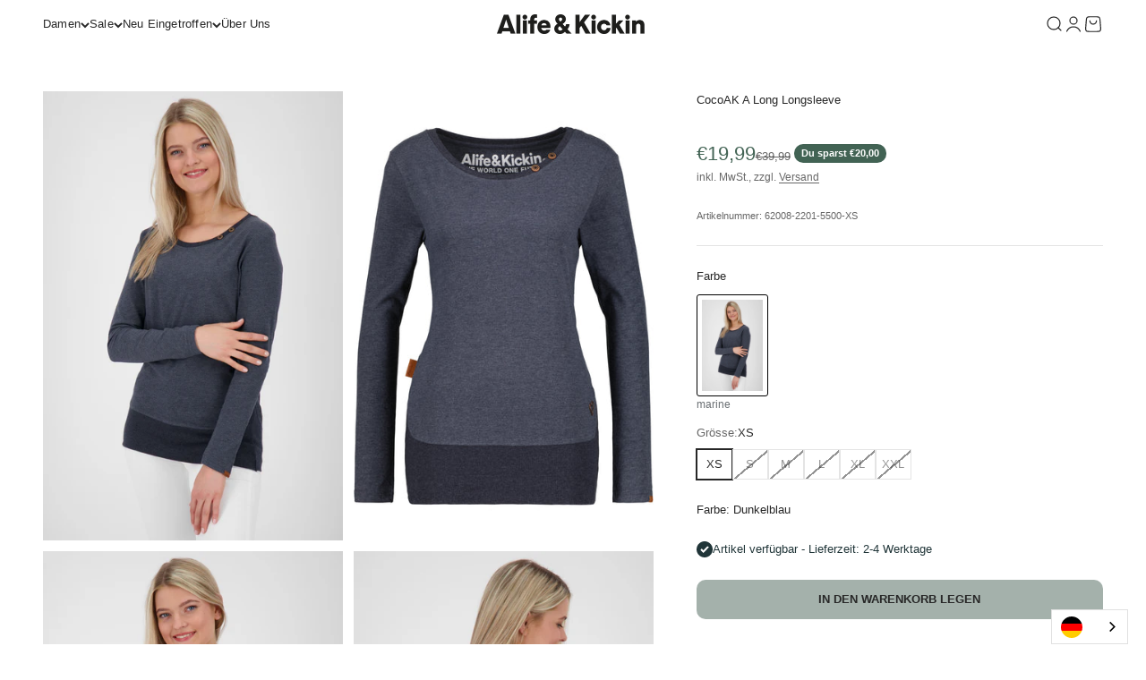

--- FILE ---
content_type: text/html; charset=utf-8
request_url: https://alifeandkickin.com/products/cocoak-a-long-longsleeve-2
body_size: 77234
content:
<!doctype html>
<html class="no-js" lang="de" dir="ltr">
  <head> 
    <meta charset="utf-8">
    <meta name="viewport" content="width=device-width, initial-scale=1.0, height=device-height, minimum-scale=1.0, maximum-scale=1.0">
    <meta name="theme-color" content="#ffffff">
    <title>CocoAK A Long Langarmshirt für Damen - lässig und modern Dunkelblau</title><meta name="description" content="Beschreibung Langarmshirts sind ein Must-have in jeder Garderobe und das aus gutem gruend. Sie sind bequem, praktisch und vielseitig einsetzbar. Mit dem Longsleeve CocoAK A Long von Alife and Kickin holst du dir ein Shirt ins Haus, das nicht nur diese Eigenschaften erfüllt, sondern auch noch stylisch und langlebig ist."><link rel="canonical" href="https://alifeandkickin.com/products/cocoak-a-long-longsleeve-2"><link rel="shortcut icon" href="//alifeandkickin.com/cdn/shop/files/Logo.jpg?v=1663148027&width=96">
      <link rel="apple-touch-icon" href="//alifeandkickin.com/cdn/shop/files/Logo.jpg?v=1663148027&width=180"><link rel="preconnect" href="https://cdn.shopify.com">
    <link rel="preconnect" href="https://fonts.shopifycdn.com" crossorigin>
    <link rel="dns-prefetch" href="https://productreviews.shopifycdn.com"><meta property="og:type" content="product">
  <meta property="og:title" content="CocoAK A Long Langarmshirt für Damen - lässig und modern Dunkelblau">
  <meta property="product:price:amount" content="19,99">
  <meta property="product:price:currency" content="EUR"><meta property="og:image" content="http://alifeandkickin.com/cdn/shop/products/62008-2201-5500-1_34a76928-48f9-45c8-947f-9a137a0e6c5f.jpg?v=1671046660&width=2048">
  <meta property="og:image:secure_url" content="https://alifeandkickin.com/cdn/shop/products/62008-2201-5500-1_34a76928-48f9-45c8-947f-9a137a0e6c5f.jpg?v=1671046660&width=2048">
  <meta property="og:image:width" content="2000">
  <meta property="og:image:height" content="3000"><meta property="og:description" content="Beschreibung Langarmshirts sind ein Must-have in jeder Garderobe und das aus gutem gruend. Sie sind bequem, praktisch und vielseitig einsetzbar. Mit dem Longsleeve CocoAK A Long von Alife and Kickin holst du dir ein Shirt ins Haus, das nicht nur diese Eigenschaften erfüllt, sondern auch noch stylisch und langlebig ist."><meta property="og:url" content="https://alifeandkickin.com/products/cocoak-a-long-longsleeve-2">
<meta property="og:site_name" content="Alife &amp; Kickin"><meta name="twitter:card" content="summary"><meta name="twitter:title" content="CocoAK A Long Langarmshirt für Damen - lässig und modern Dunkelblau">
  <meta name="twitter:description" content="Beschreibung Langarmshirts sind ein Must-have in jeder Garderobe und das aus gutem gruend. Sie sind bequem, praktisch und vielseitig einsetzbar. Mit dem Longsleeve CocoAK A Long von Alife and Kickin holst du dir ein Shirt ins Haus, das nicht nur diese Eigenschaften erfüllt, sondern auch noch stylisch und langlebig ist. Das schlanke Rundhalsshirt ist in einem unifarbenen Look gehalten und verfügt über Zierknöpfe am großen Halsausschnitt, die dem Shirt eine feminine Note verleihen. Der elastische Bundabschluss garantiert eine perfekte Passform und sorgt dafür, dass das Shirt stets an Ort und Stelle bleibt. Die kleinen Logopatches auf dem Shirt setzen das verspielte Design des Shirts fort und geben dem Longsleeve das gewisse Extra. Das Material des Shirts ist atmungsaktiv, wodurch das Shirt auch bei anstrengenden Aktivitäten nicht zu warm wird. Ob beim Joggen, Spazierengehen oder im Büro - mit dem Damen"><meta name="twitter:image" content="https://alifeandkickin.com/cdn/shop/products/62008-2201-5500-1_34a76928-48f9-45c8-947f-9a137a0e6c5f.jpg?crop=center&height=1200&v=1671046660&width=1200">
  <meta name="twitter:image:alt" content="">
  <script type="application/ld+json">
  {
    "@context": "https://schema.org",
    "@type": "Product",
    "productID": 7973635096841,
    "offers": [{
          "@type": "Offer",
          "name": "XS",
          "availability":"https://schema.org/InStock",
          "price": 19.99,
          "priceCurrency": "EUR",
          "priceValidUntil": "2025-12-23","sku": "62008-2201-5500-XS","gtin": "4064068200600","url": "https://alifeandkickin.com/products/cocoak-a-long-longsleeve-2?variant=43555182969097"
        },
{
          "@type": "Offer",
          "name": "S",
          "availability":"https://schema.org/OutOfStock",
          "price": 19.99,
          "priceCurrency": "EUR",
          "priceValidUntil": "2025-12-23","sku": "62008-2201-5500-S","gtin": "4064068200617","url": "https://alifeandkickin.com/products/cocoak-a-long-longsleeve-2?variant=43555183001865"
        },
{
          "@type": "Offer",
          "name": "M",
          "availability":"https://schema.org/OutOfStock",
          "price": 19.99,
          "priceCurrency": "EUR",
          "priceValidUntil": "2025-12-23","sku": "62008-2201-5500-M","gtin": "4064068200624","url": "https://alifeandkickin.com/products/cocoak-a-long-longsleeve-2?variant=43555183034633"
        },
{
          "@type": "Offer",
          "name": "L",
          "availability":"https://schema.org/OutOfStock",
          "price": 19.99,
          "priceCurrency": "EUR",
          "priceValidUntil": "2025-12-23","sku": "62008-2201-5500-L","gtin": "4064068200631","url": "https://alifeandkickin.com/products/cocoak-a-long-longsleeve-2?variant=43555183067401"
        },
{
          "@type": "Offer",
          "name": "XL",
          "availability":"https://schema.org/OutOfStock",
          "price": 19.99,
          "priceCurrency": "EUR",
          "priceValidUntil": "2025-12-23","sku": "62008-2201-5500-XL","gtin": "4064068200648","url": "https://alifeandkickin.com/products/cocoak-a-long-longsleeve-2?variant=43555183100169"
        },
{
          "@type": "Offer",
          "name": "XXL",
          "availability":"https://schema.org/OutOfStock",
          "price": 19.99,
          "priceCurrency": "EUR",
          "priceValidUntil": "2025-12-23","sku": "62008-2201-5500-XXL","gtin": "4064068200655","url": "https://alifeandkickin.com/products/cocoak-a-long-longsleeve-2?variant=43555183132937"
        }
],"brand": {
      "@type": "Brand",
      "name": "alifeandkickin"
    },
    "name": "CocoAK A Long Langarmshirt für Damen - lässig und modern Dunkelblau",
    "description": "\r\n            \r\n            \r\n            \r\n                \r\n                Beschreibung\r\n                Langarmshirts sind ein Must-have in jeder Garderobe und das aus gutem gruend. Sie sind bequem, praktisch und vielseitig einsetzbar. Mit dem Longsleeve CocoAK A Long von Alife and Kickin holst du dir ein Shirt ins Haus, das nicht nur diese Eigenschaften erfüllt, sondern auch noch stylisch und langlebig ist. Das schlanke Rundhalsshirt ist in einem unifarbenen Look gehalten und verfügt über Zierknöpfe am großen Halsausschnitt, die dem Shirt eine feminine Note verleihen. Der elastische Bundabschluss garantiert eine perfekte Passform und sorgt dafür, dass das Shirt stets an Ort und Stelle bleibt. Die kleinen Logopatches auf dem Shirt setzen das verspielte Design des Shirts fort und geben dem Longsleeve das gewisse Extra. Das Material des Shirts ist atmungsaktiv, wodurch das Shirt auch bei anstrengenden Aktivitäten nicht zu warm wird. Ob beim Joggen, Spazierengehen oder im Büro - mit dem Damen Longsleeve CocoAK A Long von Alife and Kickin hast du das perfekte Shirt für jeden Anlass. Ein echtes Allroundtalent, das in keiner Garderobe fehlen sollte. Das Langarmshirt von Alife and Kickin ist in den Farben Hellblau und Dunkelblau erhältlich. Die hellblaue Variante ist eine sanfte und beruhigende Farbe, die ein Gefühl von Leichtigkeit und Frische vermittelt. Diese Farbe ist perfekt für den Frühling und den Sommer geeignet und lässt sich wunderbar mit anderen Pastellfarben oder neutralen Tönen kombinieren. Die dunkelblaue Variante hingegen strahlt Eleganz und Seriosität aus. Dunkelblau ist eine zeitlose Farbe, die in jeder Jahreszeit getragen werden kann und zu jeder Gelegenheit passt. Sie lässt sich hervorragend mit anderen dunklen Farben wie Schwarz oder Grau kombinieren und verleiht jedem Outfit eine gewisse Tiefe und Raffinesse. Egal für welche Farbe man sich entscheidet, das CocoAK A Long Longsleeve ist eine stilvolle und vielseitige Wahl für jeden Kleiderschrank.\r\n                \r\n            \r\n            Produktmerkmale\r\n            \nZeitloses Design in unifarbenem Look\nFlexibles Material für hohe Bewegungsfreiheit\nAngenehmer Tragekomfort dank elastischem Bundabschluss\nAlltagstauglich und vielseitig kombinierbar\nModischer Hingucker durch Zierknöpfe am Halsausschnitt\n\r\n            \r\n            \r\n            Material\r\n            65% Baumwolle 35% Polyester\r\n            \r\n            \r\n            Nachhaltigkeit\r\n            \r\n            \r\n            \r\n            PETA\r\n            \n\nUm den Bekanntheitsgrad und die Verbreitung von veganer Mode und veganen Accessoires zu fördern, setzt sich PETA in Zusammenarbeit mit Unternehmen der Modebranche kontinuierlich dafür ein, tierfreundliche Styles und Designs auf den Markt und in die Shops zu bringen. Um vegane Mode besser zu kennzeichnen, vergibt PETA ein Logo, das es tierfreundlichen Unternehmen ermöglicht, ihre veganen Modeartikel sowie ihr Engagement für die Tiere sichtbar hervorzuheben. Alife \u0026amp; Kickin ist offiziell PETA Approved Vegan und setzt damit ein Zeichen für vegane Mode mit tierfreundlichen Materialien und Designs. WE ARE ALIFE!\n\r\n            \r\n            \r\n            Versand \u0026amp; Rückversand\r\n            \n\n\ngeliefert in 2-4 Werktagen\nKostenlose Lieferung deiner Bestellung (nach DE\/AT)\nKostenfreier Rückversand (aus DE\/AT)\n\n\r\n            \r\n            \r\n            Zahlungsmethoden\r\n            \n\nAkzeptierte Zahlungsmöglichkeiten\n\nPayPal\nKreditkarte AMEX - MasterCard - VISA\nKlarna - Rechnungskauf\nSofort - Überweisung\nApple Pay\nGoogle Pay\nO Pay\n\n\r\n            \r\n            \r\n            ",
    "category": "",
    "url": "https://alifeandkickin.com/products/cocoak-a-long-longsleeve-2",
    "sku": "62008-2201-5500-XS","gtin": "4064068200600","weight": {
        "@type": "QuantitativeValue",
        "unitCode": "kg",
        "value": 0.0
      },"image": {
      "@type": "ImageObject",
      "url": "https://alifeandkickin.com/cdn/shop/products/62008-2201-5500-1_34a76928-48f9-45c8-947f-9a137a0e6c5f.jpg?v=1671046660&width=1024",
      "image": "https://alifeandkickin.com/cdn/shop/products/62008-2201-5500-1_34a76928-48f9-45c8-947f-9a137a0e6c5f.jpg?v=1671046660&width=1024",
      "name": "",
      "width": "1024",
      "height": "1024"
    }
  }
  </script>



  <script type="application/ld+json">
  {
    "@context": "https://schema.org",
    "@type": "BreadcrumbList",
  "itemListElement": [{
      "@type": "ListItem",
      "position": 1,
      "name": "Home",
      "item": "https://alifeandkickin.com"
    },{
          "@type": "ListItem",
          "position": 2,
          "name": "CocoAK A Long Langarmshirt für Damen - lässig und modern Dunkelblau",
          "item": "https://alifeandkickin.com/products/cocoak-a-long-longsleeve-2"
        }]
  }
  </script>

<style>/* Typography (heading) */
  

/* Typography (body) */
  



:root {
    /**
     * ---------------------------------------------------------------------
     * SPACING VARIABLES
     *
     * We are using a spacing inspired from frameworks like Tailwind CSS.
     * ---------------------------------------------------------------------
     */
    --spacing-0-5: 0.125rem; /* 2px */
    --spacing-1: 0.25rem; /* 4px */
    --spacing-1-5: 0.375rem; /* 6px */
    --spacing-2: 0.5rem; /* 8px */
    --spacing-2-5: 0.625rem; /* 10px */
    --spacing-3: 0.75rem; /* 12px */
    --spacing-3-5: 0.875rem; /* 14px */
    --spacing-4: 1rem; /* 16px */
    --spacing-4-5: 1.125rem; /* 18px */
    --spacing-5: 1.25rem; /* 20px */
    --spacing-5-5: 1.375rem; /* 22px */
    --spacing-6: 1.5rem; /* 24px */
    --spacing-6-5: 1.625rem; /* 26px */
    --spacing-7: 1.75rem; /* 28px */
    --spacing-7-5: 1.875rem; /* 30px */
    --spacing-8: 2rem; /* 32px */
    --spacing-8-5: 2.125rem; /* 34px */
    --spacing-9: 2.25rem; /* 36px */
    --spacing-9-5: 2.375rem; /* 38px */
    --spacing-10: 2.5rem; /* 40px */
    --spacing-11: 2.75rem; /* 44px */
    --spacing-12: 3rem; /* 48px */
    --spacing-14: 3.5rem; /* 56px */
    --spacing-16: 4rem; /* 64px */
    --spacing-18: 4.5rem; /* 72px */
    --spacing-20: 5rem; /* 80px */
    --spacing-24: 6rem; /* 96px */
    --spacing-28: 7rem; /* 112px */
    --spacing-32: 8rem; /* 128px */
    --spacing-36: 9rem; /* 144px */
    --spacing-40: 10rem; /* 160px */
    --spacing-44: 11rem; /* 176px */
    --spacing-48: 12rem; /* 192px */
    --spacing-52: 13rem; /* 208px */
    --spacing-56: 14rem; /* 224px */
    --spacing-60: 15rem; /* 240px */
    --spacing-64: 16rem; /* 256px */
    --spacing-72: 18rem; /* 288px */
    --spacing-80: 20rem; /* 320px */
    --spacing-96: 24rem; /* 384px */

    /* Container */
    --container-max-width: 1800px;
    --container-narrow-max-width: 1550px;
    --container-gutter: var(--spacing-5);
    --section-outer-spacing-block: var(--spacing-12);
    --section-inner-max-spacing-block: var(--spacing-10);
    --section-inner-spacing-inline: var(--container-gutter);
    --section-stack-spacing-block: var(--spacing-8);

    /* Grid gutter */
    --grid-gutter: var(--spacing-5);

    /* Product list settings */
    --product-list-row-gap: var(--spacing-8);
    --product-list-column-gap: var(--grid-gutter);

    /* Form settings */
    --input-gap: var(--spacing-2);
    --input-height: 2.625rem;
    --input-padding-inline: var(--spacing-4);

    /* Other sizes */
    --sticky-area-height: calc(var(--sticky-announcement-bar-enabled, 0) * var(--announcement-bar-height, 0px) + var(--sticky-header-enabled, 0) * var(--header-height, 0px));

    /* RTL support */
    --transform-logical-flip: 1;
    --transform-origin-start: left;
    --transform-origin-end: right;

    /**
     * ---------------------------------------------------------------------
     * TYPOGRAPHY
     * ---------------------------------------------------------------------
     */

    /* Font properties */
    --heading-font-family: Helvetica, Arial, sans-serif;
    --heading-font-weight: 700;
    --heading-font-style: normal;
    --heading-text-transform: normal;
    --heading-letter-spacing: 0.0em;
    --text-font-family: Helvetica, Arial, sans-serif;
    --text-font-weight: 400;
    --text-font-style: normal;
    --text-letter-spacing: 0.0em;

    /* Font sizes */
    --text-h0: 2.5rem;
    --text-h1: 1.75rem;
    --text-h2: 1.5rem;
    --text-h3: 1.375rem;
    --text-h4: 1.125rem;
    --text-h5: 1.125rem;
    --text-h6: 1rem;
    --text-xs: 0.625rem;
    --text-sm: 0.6875rem;
    --text-base: 0.6875rem;
    --text-lg: 0.9375rem;

    /**
     * ---------------------------------------------------------------------
     * COLORS
     * ---------------------------------------------------------------------
     */

    /* Color settings */--accent: 164 177 171;
    --text-primary: 39 39 39;
    --background-primary: 255 255 255;
    --dialog-background: 255 255 255;
    --border-color: var(--text-color, var(--text-primary)) / 0.12;

    /* Button colors */
    --button-background-primary: 164 177 171;
    --button-text-primary: 39 39 39;
    --button-background-secondary: 164 177 171;
    --button-text-secondary: 39 39 39;

    /* Status colors */
    --success-background: 228 231 231;
    --success-text: 32 53 56;
    --warning-background: 252 240 227;
    --warning-text: 227 126 22;
    --error-background: 245 229 229;
    --error-text: 170 40 38;

    /* Product colors */
    --on-sale-text: 66 99 84;
    --on-sale-badge-background: 66 99 84;
    --on-sale-badge-text: 255 255 255;
    --sold-out-badge-background: 190 189 185;
    --sold-out-badge-text: 0 0 0;
    --primary-badge-background: 60 97 158;
    --primary-badge-text: 255 255 255;
    --star-color: 255 183 74;
    --product-card-background: 255 255 255;
    --product-card-text: 39 39 39;

    /* Header colors */
    --header-background: 255 255 255;
    --header-text: 39 39 39;

    /* Footer colors */
    --footer-background: 39 39 39;
    --footer-text: 255 255 255;

    /* Rounded variables (used for border radius) */
    --rounded-xs: 0.0rem;
    --rounded-sm: 0.0rem;
    --rounded: 0.0rem;
    --rounded-lg: 0.0rem;
    --rounded-full: 9999px;

    --rounded-button: 0.625rem;
    --rounded-input: 0.0rem;

    /* Box shadow */
    --shadow-sm: 0 2px 8px rgb(var(--text-primary) / 0.1);
    --shadow: 0 5px 15px rgb(var(--text-primary) / 0.1);
    --shadow-md: 0 5px 30px rgb(var(--text-primary) / 0.1);
    --shadow-block: 0px 18px 50px rgb(var(--text-primary) / 0.1);

    /**
     * ---------------------------------------------------------------------
     * OTHER
     * ---------------------------------------------------------------------
     */

    --cursor-close-svg-url: url(//alifeandkickin.com/cdn/shop/t/24/assets/cursor-close.svg?v=147174565022153725511724576196);
    --cursor-zoom-in-svg-url: url(//alifeandkickin.com/cdn/shop/t/24/assets/cursor-zoom-in.svg?v=154953035094101115921724576196);
    --cursor-zoom-out-svg-url: url(//alifeandkickin.com/cdn/shop/t/24/assets/cursor-zoom-out.svg?v=16155520337305705181724576196);
    --checkmark-svg-url: url(//alifeandkickin.com/cdn/shop/t/24/assets/checkmark.svg?v=134834051301232890781724576196);
  }

  [dir="rtl"]:root {
    /* RTL support */
    --transform-logical-flip: -1;
    --transform-origin-start: right;
    --transform-origin-end: left;
  }

  @media screen and (min-width: 700px) {
    :root {
      /* Typography (font size) */
      --text-h0: 3.25rem;
      --text-h1: 2.25rem;
      --text-h2: 1.75rem;
      --text-h3: 1.625rem;
      --text-h4: 1.25rem;
      --text-h5: 1.25rem;
      --text-h6: 1.125rem;

      --text-xs: 0.6875rem;
      --text-sm: 0.75rem;
      --text-base: 0.8125rem;
      --text-lg: 1.0625rem;

      /* Spacing */
      --container-gutter: 2rem;
      --section-outer-spacing-block: var(--spacing-16);
      --section-inner-max-spacing-block: var(--spacing-12);
      --section-inner-spacing-inline: var(--spacing-14);
      --section-stack-spacing-block: var(--spacing-12);

      /* Grid gutter */
      --grid-gutter: var(--spacing-6);

      /* Product list settings */
      --product-list-row-gap: var(--spacing-12);

      /* Form settings */
      --input-gap: 1rem;
      --input-height: 3.125rem;
      --input-padding-inline: var(--spacing-5);
    }
  }

  @media screen and (min-width: 1000px) {
    :root {
      /* Spacing settings */
      --container-gutter: var(--spacing-12);
      --section-outer-spacing-block: var(--spacing-18);
      --section-inner-max-spacing-block: var(--spacing-16);
      --section-inner-spacing-inline: var(--spacing-18);
      --section-stack-spacing-block: var(--spacing-12);
    }
  }

  @media screen and (min-width: 1150px) {
    :root {
      /* Spacing settings */
      --container-gutter: var(--spacing-12);
      --section-outer-spacing-block: var(--spacing-20);
      --section-inner-max-spacing-block: var(--spacing-16);
      --section-inner-spacing-inline: var(--spacing-18);
      --section-stack-spacing-block: var(--spacing-12);
    }
  }

  @media screen and (min-width: 1400px) {
    :root {
      /* Typography (font size) */
      --text-h0: 4rem;
      --text-h1: 3rem;
      --text-h2: 2.5rem;
      --text-h3: 1.75rem;
      --text-h4: 1.5rem;
      --text-h5: 1.25rem;
      --text-h6: 1.25rem;

      --section-outer-spacing-block: var(--spacing-24);
      --section-inner-max-spacing-block: var(--spacing-18);
      --section-inner-spacing-inline: var(--spacing-20);
    }
  }

  @media screen and (min-width: 1600px) {
    :root {
      --section-outer-spacing-block: var(--spacing-24);
      --section-inner-max-spacing-block: var(--spacing-20);
      --section-inner-spacing-inline: var(--spacing-24);
    }
  }

  /**
   * ---------------------------------------------------------------------
   * LIQUID DEPENDANT CSS
   *
   * Our main CSS is Liquid free, but some very specific features depend on
   * theme settings, so we have them here
   * ---------------------------------------------------------------------
   */@media screen and (pointer: fine) {
        .button:not([disabled]):hover, .btn:not([disabled]):hover, .shopify-payment-button__button--unbranded:not([disabled]):hover {
          --button-background-opacity: 0.85;
        }

        .button--subdued:not([disabled]):hover {
          --button-background: var(--text-color) / .05 !important;
        }
      }</style><script>
  document.documentElement.classList.replace('no-js', 'js');

  // This allows to expose several variables to the global scope, to be used in scripts
  window.themeVariables = {
    settings: {
      showPageTransition: true,
      headingApparition: "none",
      pageType: "product",
      moneyFormat: "€{{amount_with_comma_separator}}",
      moneyWithCurrencyFormat: "€{{amount_with_comma_separator}} EUR",
      currencyCodeEnabled: false,
      cartType: "drawer",
      showDiscount: true,
      discountMode: "saving"
    },

    strings: {
      accessibilityClose: "Schließen",
      accessibilityNext: "Vor",
      accessibilityPrevious: "Zurück",
      addToCartButton: "IN DEN WARENKORB LEGEN",
      soldOutButton: "Ausverkauft",
      preOrderButton: "Vorbestellen",
      unavailableButton: "Nicht verfügbar",
      closeGallery: "Galerie schließen",
      zoomGallery: "Bild vergrößern",
      errorGallery: "Bild kann nicht geladen werden",
      soldOutBadge: "Ausverkauft",
      discountBadge: "Du sparst @@",
      sku: "Artikelnummer:",
      searchNoResults: "Keine Treffer",
      addOrderNote: "Bestellhinweis hinzufügen",
      editOrderNote: "Bestellhinweis bearbeiten",
      shippingEstimatorNoResults: "Tut uns leid, aber wir verschicken leider nicht an deine Adresse.",
      shippingEstimatorOneResult: "Für deine Adresse gibt es einen Versandtarif:",
      shippingEstimatorMultipleResults: "Für deine Adresse gibt es mehrere Versandtarife:",
      shippingEstimatorError: "Beim Berechnen der Versandkosten ist ein Fehler aufgetreten:"
    },

    breakpoints: {
      'sm': 'screen and (min-width: 700px)',
      'md': 'screen and (min-width: 1000px)',
      'lg': 'screen and (min-width: 1150px)',
      'xl': 'screen and (min-width: 1400px)',

      'sm-max': 'screen and (max-width: 699px)',
      'md-max': 'screen and (max-width: 999px)',
      'lg-max': 'screen and (max-width: 1149px)',
      'xl-max': 'screen and (max-width: 1399px)'
    }
  };window.addEventListener('DOMContentLoaded', () => {
      const isReloaded = (window.performance.navigation && window.performance.navigation.type === 1) || window.performance.getEntriesByType('navigation').map((nav) => nav.type).includes('reload');

      if ('animate' in document.documentElement && window.matchMedia('(prefers-reduced-motion: no-preference)').matches && document.referrer.includes(location.host) && !isReloaded) {
        document.body.animate({opacity: [0, 1]}, {duration: 115, fill: 'forwards'});
      }
    });

    window.addEventListener('pageshow', (event) => {
      document.body.classList.remove('page-transition');

      if (event.persisted) {
        document.body.animate({opacity: [0, 1]}, {duration: 0, fill: 'forwards'});
      }
    });// For detecting native share
  document.documentElement.classList.add(`native-share--${navigator.share ? 'enabled' : 'disabled'}`);// We save the product ID in local storage to be eventually used for recently viewed section
    try {
      const recentlyViewedProducts = new Set(JSON.parse(localStorage.getItem('theme:recently-viewed-products') || '[]'));

      recentlyViewedProducts.delete(7973635096841); // Delete first to re-move the product
      recentlyViewedProducts.add(7973635096841);

      localStorage.setItem('theme:recently-viewed-products', JSON.stringify(Array.from(recentlyViewedProducts.values()).reverse()));
    } catch (e) {
      // Safari in private mode does not allow setting item, we silently fail
    }</script><script type="module" src="//alifeandkickin.com/cdn/shop/t/24/assets/vendor.min.js?v=114992621884149252901724576196"></script>
    <script type="module" src="//alifeandkickin.com/cdn/shop/t/24/assets/theme.js?v=158401349962719802521724576430"></script>
    <script type="module" src="//alifeandkickin.com/cdn/shop/t/24/assets/sections.js?v=60867360712430223951724577258"></script>
    <script>window.performance && window.performance.mark && window.performance.mark('shopify.content_for_header.start');</script><meta name="google-site-verification" content="HE0L1_s-xCociOEDaS0koommk0lyIA5b_4w6d6OCdII">
<meta name="facebook-domain-verification" content="k9g8fnwyz2uzj7xgf687vmgq9fagn6">
<meta id="shopify-digital-wallet" name="shopify-digital-wallet" content="/55010427136/digital_wallets/dialog">
<meta name="shopify-checkout-api-token" content="cce50fb86ce1485d233f3a45ffe5faeb">
<meta id="in-context-paypal-metadata" data-shop-id="55010427136" data-venmo-supported="false" data-environment="production" data-locale="de_DE" data-paypal-v4="true" data-currency="EUR">
<link rel="alternate" type="application/json+oembed" href="https://alifeandkickin.com/products/cocoak-a-long-longsleeve-2.oembed">
<script async="async" src="/checkouts/internal/preloads.js?locale=de-DE"></script>
<link rel="preconnect" href="https://shop.app" crossorigin="anonymous">
<script async="async" src="https://shop.app/checkouts/internal/preloads.js?locale=de-DE&shop_id=55010427136" crossorigin="anonymous"></script>
<script id="apple-pay-shop-capabilities" type="application/json">{"shopId":55010427136,"countryCode":"DE","currencyCode":"EUR","merchantCapabilities":["supports3DS"],"merchantId":"gid:\/\/shopify\/Shop\/55010427136","merchantName":"Alife \u0026 Kickin","requiredBillingContactFields":["postalAddress","email"],"requiredShippingContactFields":["postalAddress","email"],"shippingType":"shipping","supportedNetworks":["visa","maestro","masterCard","amex"],"total":{"type":"pending","label":"Alife \u0026 Kickin","amount":"1.00"},"shopifyPaymentsEnabled":true,"supportsSubscriptions":true}</script>
<script id="shopify-features" type="application/json">{"accessToken":"cce50fb86ce1485d233f3a45ffe5faeb","betas":["rich-media-storefront-analytics"],"domain":"alifeandkickin.com","predictiveSearch":true,"shopId":55010427136,"locale":"de"}</script>
<script>var Shopify = Shopify || {};
Shopify.shop = "alifekickin.myshopify.com";
Shopify.locale = "de";
Shopify.currency = {"active":"EUR","rate":"1.0"};
Shopify.country = "DE";
Shopify.theme = {"name":"Alife \u0026 Kickin_Theme_Herbst_Winter","id":164594909449,"schema_name":"Impact","schema_version":"5.0.2","theme_store_id":1190,"role":"main"};
Shopify.theme.handle = "null";
Shopify.theme.style = {"id":null,"handle":null};
Shopify.cdnHost = "alifeandkickin.com/cdn";
Shopify.routes = Shopify.routes || {};
Shopify.routes.root = "/";</script>
<script type="module">!function(o){(o.Shopify=o.Shopify||{}).modules=!0}(window);</script>
<script>!function(o){function n(){var o=[];function n(){o.push(Array.prototype.slice.apply(arguments))}return n.q=o,n}var t=o.Shopify=o.Shopify||{};t.loadFeatures=n(),t.autoloadFeatures=n()}(window);</script>
<script>
  window.ShopifyPay = window.ShopifyPay || {};
  window.ShopifyPay.apiHost = "shop.app\/pay";
  window.ShopifyPay.redirectState = null;
</script>
<script id="shop-js-analytics" type="application/json">{"pageType":"product"}</script>
<script defer="defer" async type="module" src="//alifeandkickin.com/cdn/shopifycloud/shop-js/modules/v2/client.init-shop-cart-sync_dgXdnYWx.de.esm.js"></script>
<script defer="defer" async type="module" src="//alifeandkickin.com/cdn/shopifycloud/shop-js/modules/v2/chunk.common_BDBpfUOT.esm.js"></script>
<script type="module">
  await import("//alifeandkickin.com/cdn/shopifycloud/shop-js/modules/v2/client.init-shop-cart-sync_dgXdnYWx.de.esm.js");
await import("//alifeandkickin.com/cdn/shopifycloud/shop-js/modules/v2/chunk.common_BDBpfUOT.esm.js");

  window.Shopify.SignInWithShop?.initShopCartSync?.({"fedCMEnabled":true,"windoidEnabled":true});

</script>
<script>
  window.Shopify = window.Shopify || {};
  if (!window.Shopify.featureAssets) window.Shopify.featureAssets = {};
  window.Shopify.featureAssets['shop-js'] = {"shop-cart-sync":["modules/v2/client.shop-cart-sync_CtG1fxTT.de.esm.js","modules/v2/chunk.common_BDBpfUOT.esm.js"],"init-fed-cm":["modules/v2/client.init-fed-cm_Df-WA8xo.de.esm.js","modules/v2/chunk.common_BDBpfUOT.esm.js"],"shop-button":["modules/v2/client.shop-button_D-ottbBa.de.esm.js","modules/v2/chunk.common_BDBpfUOT.esm.js"],"init-shop-cart-sync":["modules/v2/client.init-shop-cart-sync_dgXdnYWx.de.esm.js","modules/v2/chunk.common_BDBpfUOT.esm.js"],"init-shop-email-lookup-coordinator":["modules/v2/client.init-shop-email-lookup-coordinator_CDwykDE0.de.esm.js","modules/v2/chunk.common_BDBpfUOT.esm.js"],"init-windoid":["modules/v2/client.init-windoid_CBxTqpyZ.de.esm.js","modules/v2/chunk.common_BDBpfUOT.esm.js"],"pay-button":["modules/v2/client.pay-button_sP-05p2z.de.esm.js","modules/v2/chunk.common_BDBpfUOT.esm.js"],"shop-toast-manager":["modules/v2/client.shop-toast-manager_C-fO2piy.de.esm.js","modules/v2/chunk.common_BDBpfUOT.esm.js"],"shop-cash-offers":["modules/v2/client.shop-cash-offers_Bhd9cVdS.de.esm.js","modules/v2/chunk.common_BDBpfUOT.esm.js","modules/v2/chunk.modal_D9cAtnIc.esm.js"],"shop-login-button":["modules/v2/client.shop-login-button_Cr5CmHaS.de.esm.js","modules/v2/chunk.common_BDBpfUOT.esm.js","modules/v2/chunk.modal_D9cAtnIc.esm.js"],"avatar":["modules/v2/client.avatar_BTnouDA3.de.esm.js"],"init-shop-for-new-customer-accounts":["modules/v2/client.init-shop-for-new-customer-accounts_CmuYn-EL.de.esm.js","modules/v2/client.shop-login-button_Cr5CmHaS.de.esm.js","modules/v2/chunk.common_BDBpfUOT.esm.js","modules/v2/chunk.modal_D9cAtnIc.esm.js"],"init-customer-accounts-sign-up":["modules/v2/client.init-customer-accounts-sign-up_B6-7eqkB.de.esm.js","modules/v2/client.shop-login-button_Cr5CmHaS.de.esm.js","modules/v2/chunk.common_BDBpfUOT.esm.js","modules/v2/chunk.modal_D9cAtnIc.esm.js"],"init-customer-accounts":["modules/v2/client.init-customer-accounts_voFM4U9M.de.esm.js","modules/v2/client.shop-login-button_Cr5CmHaS.de.esm.js","modules/v2/chunk.common_BDBpfUOT.esm.js","modules/v2/chunk.modal_D9cAtnIc.esm.js"],"shop-follow-button":["modules/v2/client.shop-follow-button_BcytTjtw.de.esm.js","modules/v2/chunk.common_BDBpfUOT.esm.js","modules/v2/chunk.modal_D9cAtnIc.esm.js"],"checkout-modal":["modules/v2/client.checkout-modal_CMGj1DY8.de.esm.js","modules/v2/chunk.common_BDBpfUOT.esm.js","modules/v2/chunk.modal_D9cAtnIc.esm.js"],"lead-capture":["modules/v2/client.lead-capture_C9CAxol9.de.esm.js","modules/v2/chunk.common_BDBpfUOT.esm.js","modules/v2/chunk.modal_D9cAtnIc.esm.js"],"shop-login":["modules/v2/client.shop-login_Bl8XxSoH.de.esm.js","modules/v2/chunk.common_BDBpfUOT.esm.js","modules/v2/chunk.modal_D9cAtnIc.esm.js"],"payment-terms":["modules/v2/client.payment-terms_D1KWy-_g.de.esm.js","modules/v2/chunk.common_BDBpfUOT.esm.js","modules/v2/chunk.modal_D9cAtnIc.esm.js"]};
</script>
<script>(function() {
  var isLoaded = false;
  function asyncLoad() {
    if (isLoaded) return;
    isLoaded = true;
    var urls = ["https:\/\/cdn.weglot.com\/weglot_script_tag.js?shop=alifekickin.myshopify.com","\/\/searchserverapi.com\/widgets\/shopify\/init.js?a=2K7N8y1I6W\u0026shop=alifekickin.myshopify.com","https:\/\/static.klaviyo.com\/onsite\/js\/klaviyo.js?company_id=S8J8mU\u0026shop=alifekickin.myshopify.com","https:\/\/cdn.hello-charles.com\/charles-satellite\/1.x\/charles-snippet.js?proxy_vendor=shopify\u0026universe_uri=https:\/\/aliveandkickin.hello-charles.com\u0026script_id=0bb073ca-240f-4c88-bdfc-3f76a15674c8\u0026shop=alifekickin.myshopify.com","https:\/\/cdn.nfcube.com\/instafeed-6653a038bd01a0b3c91a41e963c8d072.js?shop=alifekickin.myshopify.com","https:\/\/app.gdpr-legal-cookie.com\/get-script.php?shop=alifekickin.myshopify.com"];
    for (var i = 0; i < urls.length; i++) {
      var s = document.createElement('script');
      s.type = 'text/javascript';
      s.async = true;
      s.src = urls[i];
      var x = document.getElementsByTagName('script')[0];
      x.parentNode.insertBefore(s, x);
    }
  };
  if(window.attachEvent) {
    window.attachEvent('onload', asyncLoad);
  } else {
    window.addEventListener('load', asyncLoad, false);
  }
})();</script>
<script id="__st">var __st={"a":55010427136,"offset":3600,"reqid":"c1e242e7-9406-46e1-a57f-41891e6d5406-1765628662","pageurl":"alifeandkickin.com\/products\/cocoak-a-long-longsleeve-2","u":"cef78b909f38","p":"product","rtyp":"product","rid":7973635096841};</script>
<script>window.ShopifyPaypalV4VisibilityTracking = true;</script>
<script id="captcha-bootstrap">!function(){'use strict';const t='contact',e='account',n='new_comment',o=[[t,t],['blogs',n],['comments',n],[t,'customer']],c=[[e,'customer_login'],[e,'guest_login'],[e,'recover_customer_password'],[e,'create_customer']],r=t=>t.map((([t,e])=>`form[action*='/${t}']:not([data-nocaptcha='true']) input[name='form_type'][value='${e}']`)).join(','),a=t=>()=>t?[...document.querySelectorAll(t)].map((t=>t.form)):[];function s(){const t=[...o],e=r(t);return a(e)}const i='password',u='form_key',d=['recaptcha-v3-token','g-recaptcha-response','h-captcha-response',i],f=()=>{try{return window.sessionStorage}catch{return}},m='__shopify_v',_=t=>t.elements[u];function p(t,e,n=!1){try{const o=window.sessionStorage,c=JSON.parse(o.getItem(e)),{data:r}=function(t){const{data:e,action:n}=t;return t[m]||n?{data:e,action:n}:{data:t,action:n}}(c);for(const[e,n]of Object.entries(r))t.elements[e]&&(t.elements[e].value=n);n&&o.removeItem(e)}catch(o){console.error('form repopulation failed',{error:o})}}const l='form_type',E='cptcha';function T(t){t.dataset[E]=!0}const w=window,h=w.document,L='Shopify',v='ce_forms',y='captcha';let A=!1;((t,e)=>{const n=(g='f06e6c50-85a8-45c8-87d0-21a2b65856fe',I='https://cdn.shopify.com/shopifycloud/storefront-forms-hcaptcha/ce_storefront_forms_captcha_hcaptcha.v1.5.2.iife.js',D={infoText:'Durch hCaptcha geschützt',privacyText:'Datenschutz',termsText:'Allgemeine Geschäftsbedingungen'},(t,e,n)=>{const o=w[L][v],c=o.bindForm;if(c)return c(t,g,e,D).then(n);var r;o.q.push([[t,g,e,D],n]),r=I,A||(h.body.append(Object.assign(h.createElement('script'),{id:'captcha-provider',async:!0,src:r})),A=!0)});var g,I,D;w[L]=w[L]||{},w[L][v]=w[L][v]||{},w[L][v].q=[],w[L][y]=w[L][y]||{},w[L][y].protect=function(t,e){n(t,void 0,e),T(t)},Object.freeze(w[L][y]),function(t,e,n,w,h,L){const[v,y,A,g]=function(t,e,n){const i=e?o:[],u=t?c:[],d=[...i,...u],f=r(d),m=r(i),_=r(d.filter((([t,e])=>n.includes(e))));return[a(f),a(m),a(_),s()]}(w,h,L),I=t=>{const e=t.target;return e instanceof HTMLFormElement?e:e&&e.form},D=t=>v().includes(t);t.addEventListener('submit',(t=>{const e=I(t);if(!e)return;const n=D(e)&&!e.dataset.hcaptchaBound&&!e.dataset.recaptchaBound,o=_(e),c=g().includes(e)&&(!o||!o.value);(n||c)&&t.preventDefault(),c&&!n&&(function(t){try{if(!f())return;!function(t){const e=f();if(!e)return;const n=_(t);if(!n)return;const o=n.value;o&&e.removeItem(o)}(t);const e=Array.from(Array(32),(()=>Math.random().toString(36)[2])).join('');!function(t,e){_(t)||t.append(Object.assign(document.createElement('input'),{type:'hidden',name:u})),t.elements[u].value=e}(t,e),function(t,e){const n=f();if(!n)return;const o=[...t.querySelectorAll(`input[type='${i}']`)].map((({name:t})=>t)),c=[...d,...o],r={};for(const[a,s]of new FormData(t).entries())c.includes(a)||(r[a]=s);n.setItem(e,JSON.stringify({[m]:1,action:t.action,data:r}))}(t,e)}catch(e){console.error('failed to persist form',e)}}(e),e.submit())}));const S=(t,e)=>{t&&!t.dataset[E]&&(n(t,e.some((e=>e===t))),T(t))};for(const o of['focusin','change'])t.addEventListener(o,(t=>{const e=I(t);D(e)&&S(e,y())}));const B=e.get('form_key'),M=e.get(l),P=B&&M;t.addEventListener('DOMContentLoaded',(()=>{const t=y();if(P)for(const e of t)e.elements[l].value===M&&p(e,B);[...new Set([...A(),...v().filter((t=>'true'===t.dataset.shopifyCaptcha))])].forEach((e=>S(e,t)))}))}(h,new URLSearchParams(w.location.search),n,t,e,['guest_login'])})(!1,!0)}();</script>
<script integrity="sha256-52AcMU7V7pcBOXWImdc/TAGTFKeNjmkeM1Pvks/DTgc=" data-source-attribution="shopify.loadfeatures" defer="defer" src="//alifeandkickin.com/cdn/shopifycloud/storefront/assets/storefront/load_feature-81c60534.js" crossorigin="anonymous"></script>
<script crossorigin="anonymous" defer="defer" src="//alifeandkickin.com/cdn/shopifycloud/storefront/assets/shopify_pay/storefront-65b4c6d7.js?v=20250812"></script>
<script data-source-attribution="shopify.dynamic_checkout.dynamic.init">var Shopify=Shopify||{};Shopify.PaymentButton=Shopify.PaymentButton||{isStorefrontPortableWallets:!0,init:function(){window.Shopify.PaymentButton.init=function(){};var t=document.createElement("script");t.src="https://alifeandkickin.com/cdn/shopifycloud/portable-wallets/latest/portable-wallets.de.js",t.type="module",document.head.appendChild(t)}};
</script>
<script data-source-attribution="shopify.dynamic_checkout.buyer_consent">
  function portableWalletsHideBuyerConsent(e){var t=document.getElementById("shopify-buyer-consent"),n=document.getElementById("shopify-subscription-policy-button");t&&n&&(t.classList.add("hidden"),t.setAttribute("aria-hidden","true"),n.removeEventListener("click",e))}function portableWalletsShowBuyerConsent(e){var t=document.getElementById("shopify-buyer-consent"),n=document.getElementById("shopify-subscription-policy-button");t&&n&&(t.classList.remove("hidden"),t.removeAttribute("aria-hidden"),n.addEventListener("click",e))}window.Shopify?.PaymentButton&&(window.Shopify.PaymentButton.hideBuyerConsent=portableWalletsHideBuyerConsent,window.Shopify.PaymentButton.showBuyerConsent=portableWalletsShowBuyerConsent);
</script>
<script data-source-attribution="shopify.dynamic_checkout.cart.bootstrap">document.addEventListener("DOMContentLoaded",(function(){function t(){return document.querySelector("shopify-accelerated-checkout-cart, shopify-accelerated-checkout")}if(t())Shopify.PaymentButton.init();else{new MutationObserver((function(e,n){t()&&(Shopify.PaymentButton.init(),n.disconnect())})).observe(document.body,{childList:!0,subtree:!0})}}));
</script>
<link id="shopify-accelerated-checkout-styles" rel="stylesheet" media="screen" href="https://alifeandkickin.com/cdn/shopifycloud/portable-wallets/latest/accelerated-checkout-backwards-compat.css" crossorigin="anonymous">
<style id="shopify-accelerated-checkout-cart">
        #shopify-buyer-consent {
  margin-top: 1em;
  display: inline-block;
  width: 100%;
}

#shopify-buyer-consent.hidden {
  display: none;
}

#shopify-subscription-policy-button {
  background: none;
  border: none;
  padding: 0;
  text-decoration: underline;
  font-size: inherit;
  cursor: pointer;
}

#shopify-subscription-policy-button::before {
  box-shadow: none;
}

      </style>

<script>window.performance && window.performance.mark && window.performance.mark('shopify.content_for_header.end');</script>
<link href="//alifeandkickin.com/cdn/shop/t/24/assets/theme.css?v=91362182409518734961724576196" rel="stylesheet" type="text/css" media="all" /><script src="//alifeandkickin.com/cdn/shop/t/24/assets/jquery.min.js?v=74374508889517563921724576196"></script><link href="//alifeandkickin.com/cdn/shop/t/24/assets/magnific-popup.css?v=43141396430526677151724576196" rel="stylesheet" type="text/css" media="all" /><script type="text/javascript" src="https://cdn.weglot.com/weglot.min.js"></script>
<script>
    Weglot.initialize({
        api_key: 'wg_d4858ba53d0d41ae4b7bf26d34a5d8352'
    });
</script>
    <script name="retraced-tag">
    window.retraced = {
        initialSku: "",
        shop: "",
        locale: "de" || (window.navigator ? window.navigator.language : "en"),
        variants: []
    };
 
    
		window.retraced.variants = [{"id":43555182969097,"title":"XS","option1":"XS","option2":null,"option3":null,"sku":"62008-2201-5500-XS","requires_shipping":true,"taxable":true,"featured_image":{"id":41911775789321,"product_id":7973635096841,"position":1,"created_at":"2022-12-14T20:37:40+01:00","updated_at":"2022-12-14T20:37:40+01:00","alt":null,"width":2000,"height":3000,"src":"\/\/alifeandkickin.com\/cdn\/shop\/products\/62008-2201-5500-1_34a76928-48f9-45c8-947f-9a137a0e6c5f.jpg?v=1671046660","variant_ids":[43555182969097,43555183001865,43555183034633,43555183067401,43555183100169,43555183132937]},"available":true,"name":"CocoAK A Long Langarmshirt für Damen - lässig und modern Dunkelblau - XS","public_title":"XS","options":["XS"],"price":1999,"weight":0,"compare_at_price":3999,"inventory_management":"shopify","barcode":"4064068200600","featured_media":{"alt":null,"id":34600033943817,"position":1,"preview_image":{"aspect_ratio":0.667,"height":3000,"width":2000,"src":"\/\/alifeandkickin.com\/cdn\/shop\/products\/62008-2201-5500-1_34a76928-48f9-45c8-947f-9a137a0e6c5f.jpg?v=1671046660"}},"requires_selling_plan":false,"selling_plan_allocations":[]},{"id":43555183001865,"title":"S","option1":"S","option2":null,"option3":null,"sku":"62008-2201-5500-S","requires_shipping":true,"taxable":true,"featured_image":{"id":41911775789321,"product_id":7973635096841,"position":1,"created_at":"2022-12-14T20:37:40+01:00","updated_at":"2022-12-14T20:37:40+01:00","alt":null,"width":2000,"height":3000,"src":"\/\/alifeandkickin.com\/cdn\/shop\/products\/62008-2201-5500-1_34a76928-48f9-45c8-947f-9a137a0e6c5f.jpg?v=1671046660","variant_ids":[43555182969097,43555183001865,43555183034633,43555183067401,43555183100169,43555183132937]},"available":false,"name":"CocoAK A Long Langarmshirt für Damen - lässig und modern Dunkelblau - S","public_title":"S","options":["S"],"price":1999,"weight":0,"compare_at_price":3999,"inventory_management":"shopify","barcode":"4064068200617","featured_media":{"alt":null,"id":34600033943817,"position":1,"preview_image":{"aspect_ratio":0.667,"height":3000,"width":2000,"src":"\/\/alifeandkickin.com\/cdn\/shop\/products\/62008-2201-5500-1_34a76928-48f9-45c8-947f-9a137a0e6c5f.jpg?v=1671046660"}},"requires_selling_plan":false,"selling_plan_allocations":[]},{"id":43555183034633,"title":"M","option1":"M","option2":null,"option3":null,"sku":"62008-2201-5500-M","requires_shipping":true,"taxable":true,"featured_image":{"id":41911775789321,"product_id":7973635096841,"position":1,"created_at":"2022-12-14T20:37:40+01:00","updated_at":"2022-12-14T20:37:40+01:00","alt":null,"width":2000,"height":3000,"src":"\/\/alifeandkickin.com\/cdn\/shop\/products\/62008-2201-5500-1_34a76928-48f9-45c8-947f-9a137a0e6c5f.jpg?v=1671046660","variant_ids":[43555182969097,43555183001865,43555183034633,43555183067401,43555183100169,43555183132937]},"available":false,"name":"CocoAK A Long Langarmshirt für Damen - lässig und modern Dunkelblau - M","public_title":"M","options":["M"],"price":1999,"weight":0,"compare_at_price":3999,"inventory_management":"shopify","barcode":"4064068200624","featured_media":{"alt":null,"id":34600033943817,"position":1,"preview_image":{"aspect_ratio":0.667,"height":3000,"width":2000,"src":"\/\/alifeandkickin.com\/cdn\/shop\/products\/62008-2201-5500-1_34a76928-48f9-45c8-947f-9a137a0e6c5f.jpg?v=1671046660"}},"requires_selling_plan":false,"selling_plan_allocations":[]},{"id":43555183067401,"title":"L","option1":"L","option2":null,"option3":null,"sku":"62008-2201-5500-L","requires_shipping":true,"taxable":true,"featured_image":{"id":41911775789321,"product_id":7973635096841,"position":1,"created_at":"2022-12-14T20:37:40+01:00","updated_at":"2022-12-14T20:37:40+01:00","alt":null,"width":2000,"height":3000,"src":"\/\/alifeandkickin.com\/cdn\/shop\/products\/62008-2201-5500-1_34a76928-48f9-45c8-947f-9a137a0e6c5f.jpg?v=1671046660","variant_ids":[43555182969097,43555183001865,43555183034633,43555183067401,43555183100169,43555183132937]},"available":false,"name":"CocoAK A Long Langarmshirt für Damen - lässig und modern Dunkelblau - L","public_title":"L","options":["L"],"price":1999,"weight":0,"compare_at_price":3999,"inventory_management":"shopify","barcode":"4064068200631","featured_media":{"alt":null,"id":34600033943817,"position":1,"preview_image":{"aspect_ratio":0.667,"height":3000,"width":2000,"src":"\/\/alifeandkickin.com\/cdn\/shop\/products\/62008-2201-5500-1_34a76928-48f9-45c8-947f-9a137a0e6c5f.jpg?v=1671046660"}},"requires_selling_plan":false,"selling_plan_allocations":[]},{"id":43555183100169,"title":"XL","option1":"XL","option2":null,"option3":null,"sku":"62008-2201-5500-XL","requires_shipping":true,"taxable":true,"featured_image":{"id":41911775789321,"product_id":7973635096841,"position":1,"created_at":"2022-12-14T20:37:40+01:00","updated_at":"2022-12-14T20:37:40+01:00","alt":null,"width":2000,"height":3000,"src":"\/\/alifeandkickin.com\/cdn\/shop\/products\/62008-2201-5500-1_34a76928-48f9-45c8-947f-9a137a0e6c5f.jpg?v=1671046660","variant_ids":[43555182969097,43555183001865,43555183034633,43555183067401,43555183100169,43555183132937]},"available":false,"name":"CocoAK A Long Langarmshirt für Damen - lässig und modern Dunkelblau - XL","public_title":"XL","options":["XL"],"price":1999,"weight":0,"compare_at_price":3999,"inventory_management":"shopify","barcode":"4064068200648","featured_media":{"alt":null,"id":34600033943817,"position":1,"preview_image":{"aspect_ratio":0.667,"height":3000,"width":2000,"src":"\/\/alifeandkickin.com\/cdn\/shop\/products\/62008-2201-5500-1_34a76928-48f9-45c8-947f-9a137a0e6c5f.jpg?v=1671046660"}},"requires_selling_plan":false,"selling_plan_allocations":[]},{"id":43555183132937,"title":"XXL","option1":"XXL","option2":null,"option3":null,"sku":"62008-2201-5500-XXL","requires_shipping":true,"taxable":true,"featured_image":{"id":41911775789321,"product_id":7973635096841,"position":1,"created_at":"2022-12-14T20:37:40+01:00","updated_at":"2022-12-14T20:37:40+01:00","alt":null,"width":2000,"height":3000,"src":"\/\/alifeandkickin.com\/cdn\/shop\/products\/62008-2201-5500-1_34a76928-48f9-45c8-947f-9a137a0e6c5f.jpg?v=1671046660","variant_ids":[43555182969097,43555183001865,43555183034633,43555183067401,43555183100169,43555183132937]},"available":false,"name":"CocoAK A Long Langarmshirt für Damen - lässig und modern Dunkelblau - XXL","public_title":"XXL","options":["XXL"],"price":1999,"weight":0,"compare_at_price":3999,"inventory_management":"shopify","barcode":"4064068200655","featured_media":{"alt":null,"id":34600033943817,"position":1,"preview_image":{"aspect_ratio":0.667,"height":3000,"width":2000,"src":"\/\/alifeandkickin.com\/cdn\/shop\/products\/62008-2201-5500-1_34a76928-48f9-45c8-947f-9a137a0e6c5f.jpg?v=1671046660"}},"requires_selling_plan":false,"selling_plan_allocations":[]}];
		window.retraced.initialSku = "62008-2201-5500-XS";
    
 
    
		window.retraced.shop = "alifekickin.myshopify.com";
    
</script>
<script async type="text/javascript" src="https://rtcd.me/shop-components.js"></script>
    <!-- Google tag (gtag.js) -->
    <script>
      (()=>{
        const scriptSrc = "https://www.googletagmanager.com/gtag/js?id=AW-10963670497";
        ((d,t,s,n)=>{
          ((n=d.createElement(t)).src=s).async=true;
          d.head.appendChild(n);
        })( document, "script", scriptSrc );
      })();
    </script>
    <script>window.dataLayer = window.dataLayer || []; function gtag(){dataLayer.push(arguments);} gtag('js', new Date()); gtag('config', 'AW-10963670497');</script>
 <script src="//alifeandkickin.com/cdn/shop/t/24/assets/ajaxinate.min.js?v=138016965158931715011724576196" type="text/javascript"></script>
  <!-- BEGIN app block: shopify://apps/klaviyo-email-marketing-sms/blocks/klaviyo-onsite-embed/2632fe16-c075-4321-a88b-50b567f42507 -->












  <script async src="https://static.klaviyo.com/onsite/js/S8J8mU/klaviyo.js?company_id=S8J8mU"></script>
  <script>!function(){if(!window.klaviyo){window._klOnsite=window._klOnsite||[];try{window.klaviyo=new Proxy({},{get:function(n,i){return"push"===i?function(){var n;(n=window._klOnsite).push.apply(n,arguments)}:function(){for(var n=arguments.length,o=new Array(n),w=0;w<n;w++)o[w]=arguments[w];var t="function"==typeof o[o.length-1]?o.pop():void 0,e=new Promise((function(n){window._klOnsite.push([i].concat(o,[function(i){t&&t(i),n(i)}]))}));return e}}})}catch(n){window.klaviyo=window.klaviyo||[],window.klaviyo.push=function(){var n;(n=window._klOnsite).push.apply(n,arguments)}}}}();</script>

  
    <script id="viewed_product">
      if (item == null) {
        var _learnq = _learnq || [];

        var MetafieldReviews = null
        var MetafieldYotpoRating = null
        var MetafieldYotpoCount = null
        var MetafieldLooxRating = null
        var MetafieldLooxCount = null
        var okendoProduct = null
        var okendoProductReviewCount = null
        var okendoProductReviewAverageValue = null
        try {
          // The following fields are used for Customer Hub recently viewed in order to add reviews.
          // This information is not part of __kla_viewed. Instead, it is part of __kla_viewed_reviewed_items
          MetafieldReviews = {};
          MetafieldYotpoRating = null
          MetafieldYotpoCount = null
          MetafieldLooxRating = null
          MetafieldLooxCount = null

          okendoProduct = null
          // If the okendo metafield is not legacy, it will error, which then requires the new json formatted data
          if (okendoProduct && 'error' in okendoProduct) {
            okendoProduct = null
          }
          okendoProductReviewCount = okendoProduct ? okendoProduct.reviewCount : null
          okendoProductReviewAverageValue = okendoProduct ? okendoProduct.reviewAverageValue : null
        } catch (error) {
          console.error('Error in Klaviyo onsite reviews tracking:', error);
        }

        var item = {
          Name: "CocoAK A Long Langarmshirt für Damen - lässig und modern Dunkelblau",
          ProductID: 7973635096841,
          Categories: ["all","Alle Artikel","Damen","Damen Jumpsuits","Damen Langarmshirts","Damen Oberbekleidung","Damen Röcke","Damen Sale","Damen Sweatshirts","Herren Hosen","Herren Shirts","Herren Shorts","Herren Übergangsjacken","Neu Damen","out of stock (dont delete)","Sale"],
          ImageURL: "https://alifeandkickin.com/cdn/shop/products/62008-2201-5500-1_34a76928-48f9-45c8-947f-9a137a0e6c5f_grande.jpg?v=1671046660",
          URL: "https://alifeandkickin.com/products/cocoak-a-long-longsleeve-2",
          Brand: "alifeandkickin",
          Price: "€19,99",
          Value: "19,99",
          CompareAtPrice: "€39,99"
        };
        _learnq.push(['track', 'Viewed Product', item]);
        _learnq.push(['trackViewedItem', {
          Title: item.Name,
          ItemId: item.ProductID,
          Categories: item.Categories,
          ImageUrl: item.ImageURL,
          Url: item.URL,
          Metadata: {
            Brand: item.Brand,
            Price: item.Price,
            Value: item.Value,
            CompareAtPrice: item.CompareAtPrice
          },
          metafields:{
            reviews: MetafieldReviews,
            yotpo:{
              rating: MetafieldYotpoRating,
              count: MetafieldYotpoCount,
            },
            loox:{
              rating: MetafieldLooxRating,
              count: MetafieldLooxCount,
            },
            okendo: {
              rating: okendoProductReviewAverageValue,
              count: okendoProductReviewCount,
            }
          }
        }]);
      }
    </script>
  




  <script>
    window.klaviyoReviewsProductDesignMode = false
  </script>







<!-- END app block --><!-- BEGIN app block: shopify://apps/adcell-tracking-remarketing/blocks/theme_extension/578397e0-3e42-4c27-add7-dfc15023b09b --><script id="trad-js" type="text/javascript" src="https://t.adcell.com/js/trad.js?s=shopify&v=1.2.0&pid=9714" async="async"></script>
<script>
    var script = document.querySelector("#trad-js");
    script.addEventListener('load', function() {
        Adcell.Tracking.track();
    });
</script><script type="text/javascript" src="https://t.adcell.com/js/vcad.js?s=shopify&v=1.2.0&programId=9714" async="async"></script><script type="text/javascript" src="https://t.adcell.com/js/inlineretarget.js?s=shopify&v=1.2.0&method=product&pid=9714&productId=62008-2201-5500-XS&productName=CocoAK A Long Langarmshirt für Damen - lässig und modern Dunkelblau&categoryId=479972262153&productSeparator=;" async="async"></script>

<!-- END app block --><!-- BEGIN app block: shopify://apps/weglot-translate-your-store/blocks/weglot/3097482a-fafe-42ff-bc33-ea19e35c4a20 -->





  


<!--Start Weglot Script-->
<script src="https://cdn.weglot.com/weglot.min.js?api_key=" async></script>
<!--End Weglot Script-->

<!-- END app block --><link href="https://monorail-edge.shopifysvc.com" rel="dns-prefetch">
<script>(function(){if ("sendBeacon" in navigator && "performance" in window) {try {var session_token_from_headers = performance.getEntriesByType('navigation')[0].serverTiming.find(x => x.name == '_s').description;} catch {var session_token_from_headers = undefined;}var session_cookie_matches = document.cookie.match(/_shopify_s=([^;]*)/);var session_token_from_cookie = session_cookie_matches && session_cookie_matches.length === 2 ? session_cookie_matches[1] : "";var session_token = session_token_from_headers || session_token_from_cookie || "";function handle_abandonment_event(e) {var entries = performance.getEntries().filter(function(entry) {return /monorail-edge.shopifysvc.com/.test(entry.name);});if (!window.abandonment_tracked && entries.length === 0) {window.abandonment_tracked = true;var currentMs = Date.now();var navigation_start = performance.timing.navigationStart;var payload = {shop_id: 55010427136,url: window.location.href,navigation_start,duration: currentMs - navigation_start,session_token,page_type: "product"};window.navigator.sendBeacon("https://monorail-edge.shopifysvc.com/v1/produce", JSON.stringify({schema_id: "online_store_buyer_site_abandonment/1.1",payload: payload,metadata: {event_created_at_ms: currentMs,event_sent_at_ms: currentMs}}));}}window.addEventListener('pagehide', handle_abandonment_event);}}());</script>
<script id="web-pixels-manager-setup">(function e(e,d,r,n,o){if(void 0===o&&(o={}),!Boolean(null===(a=null===(i=window.Shopify)||void 0===i?void 0:i.analytics)||void 0===a?void 0:a.replayQueue)){var i,a;window.Shopify=window.Shopify||{};var t=window.Shopify;t.analytics=t.analytics||{};var s=t.analytics;s.replayQueue=[],s.publish=function(e,d,r){return s.replayQueue.push([e,d,r]),!0};try{self.performance.mark("wpm:start")}catch(e){}var l=function(){var e={modern:/Edge?\/(1{2}[4-9]|1[2-9]\d|[2-9]\d{2}|\d{4,})\.\d+(\.\d+|)|Firefox\/(1{2}[4-9]|1[2-9]\d|[2-9]\d{2}|\d{4,})\.\d+(\.\d+|)|Chrom(ium|e)\/(9{2}|\d{3,})\.\d+(\.\d+|)|(Maci|X1{2}).+ Version\/(15\.\d+|(1[6-9]|[2-9]\d|\d{3,})\.\d+)([,.]\d+|)( \(\w+\)|)( Mobile\/\w+|) Safari\/|Chrome.+OPR\/(9{2}|\d{3,})\.\d+\.\d+|(CPU[ +]OS|iPhone[ +]OS|CPU[ +]iPhone|CPU IPhone OS|CPU iPad OS)[ +]+(15[._]\d+|(1[6-9]|[2-9]\d|\d{3,})[._]\d+)([._]\d+|)|Android:?[ /-](13[3-9]|1[4-9]\d|[2-9]\d{2}|\d{4,})(\.\d+|)(\.\d+|)|Android.+Firefox\/(13[5-9]|1[4-9]\d|[2-9]\d{2}|\d{4,})\.\d+(\.\d+|)|Android.+Chrom(ium|e)\/(13[3-9]|1[4-9]\d|[2-9]\d{2}|\d{4,})\.\d+(\.\d+|)|SamsungBrowser\/([2-9]\d|\d{3,})\.\d+/,legacy:/Edge?\/(1[6-9]|[2-9]\d|\d{3,})\.\d+(\.\d+|)|Firefox\/(5[4-9]|[6-9]\d|\d{3,})\.\d+(\.\d+|)|Chrom(ium|e)\/(5[1-9]|[6-9]\d|\d{3,})\.\d+(\.\d+|)([\d.]+$|.*Safari\/(?![\d.]+ Edge\/[\d.]+$))|(Maci|X1{2}).+ Version\/(10\.\d+|(1[1-9]|[2-9]\d|\d{3,})\.\d+)([,.]\d+|)( \(\w+\)|)( Mobile\/\w+|) Safari\/|Chrome.+OPR\/(3[89]|[4-9]\d|\d{3,})\.\d+\.\d+|(CPU[ +]OS|iPhone[ +]OS|CPU[ +]iPhone|CPU IPhone OS|CPU iPad OS)[ +]+(10[._]\d+|(1[1-9]|[2-9]\d|\d{3,})[._]\d+)([._]\d+|)|Android:?[ /-](13[3-9]|1[4-9]\d|[2-9]\d{2}|\d{4,})(\.\d+|)(\.\d+|)|Mobile Safari.+OPR\/([89]\d|\d{3,})\.\d+\.\d+|Android.+Firefox\/(13[5-9]|1[4-9]\d|[2-9]\d{2}|\d{4,})\.\d+(\.\d+|)|Android.+Chrom(ium|e)\/(13[3-9]|1[4-9]\d|[2-9]\d{2}|\d{4,})\.\d+(\.\d+|)|Android.+(UC? ?Browser|UCWEB|U3)[ /]?(15\.([5-9]|\d{2,})|(1[6-9]|[2-9]\d|\d{3,})\.\d+)\.\d+|SamsungBrowser\/(5\.\d+|([6-9]|\d{2,})\.\d+)|Android.+MQ{2}Browser\/(14(\.(9|\d{2,})|)|(1[5-9]|[2-9]\d|\d{3,})(\.\d+|))(\.\d+|)|K[Aa][Ii]OS\/(3\.\d+|([4-9]|\d{2,})\.\d+)(\.\d+|)/},d=e.modern,r=e.legacy,n=navigator.userAgent;return n.match(d)?"modern":n.match(r)?"legacy":"unknown"}(),u="modern"===l?"modern":"legacy",c=(null!=n?n:{modern:"",legacy:""})[u],f=function(e){return[e.baseUrl,"/wpm","/b",e.hashVersion,"modern"===e.buildTarget?"m":"l",".js"].join("")}({baseUrl:d,hashVersion:r,buildTarget:u}),m=function(e){var d=e.version,r=e.bundleTarget,n=e.surface,o=e.pageUrl,i=e.monorailEndpoint;return{emit:function(e){var a=e.status,t=e.errorMsg,s=(new Date).getTime(),l=JSON.stringify({metadata:{event_sent_at_ms:s},events:[{schema_id:"web_pixels_manager_load/3.1",payload:{version:d,bundle_target:r,page_url:o,status:a,surface:n,error_msg:t},metadata:{event_created_at_ms:s}}]});if(!i)return console&&console.warn&&console.warn("[Web Pixels Manager] No Monorail endpoint provided, skipping logging."),!1;try{return self.navigator.sendBeacon.bind(self.navigator)(i,l)}catch(e){}var u=new XMLHttpRequest;try{return u.open("POST",i,!0),u.setRequestHeader("Content-Type","text/plain"),u.send(l),!0}catch(e){return console&&console.warn&&console.warn("[Web Pixels Manager] Got an unhandled error while logging to Monorail."),!1}}}}({version:r,bundleTarget:l,surface:e.surface,pageUrl:self.location.href,monorailEndpoint:e.monorailEndpoint});try{o.browserTarget=l,function(e){var d=e.src,r=e.async,n=void 0===r||r,o=e.onload,i=e.onerror,a=e.sri,t=e.scriptDataAttributes,s=void 0===t?{}:t,l=document.createElement("script"),u=document.querySelector("head"),c=document.querySelector("body");if(l.async=n,l.src=d,a&&(l.integrity=a,l.crossOrigin="anonymous"),s)for(var f in s)if(Object.prototype.hasOwnProperty.call(s,f))try{l.dataset[f]=s[f]}catch(e){}if(o&&l.addEventListener("load",o),i&&l.addEventListener("error",i),u)u.appendChild(l);else{if(!c)throw new Error("Did not find a head or body element to append the script");c.appendChild(l)}}({src:f,async:!0,onload:function(){if(!function(){var e,d;return Boolean(null===(d=null===(e=window.Shopify)||void 0===e?void 0:e.analytics)||void 0===d?void 0:d.initialized)}()){var d=window.webPixelsManager.init(e)||void 0;if(d){var r=window.Shopify.analytics;r.replayQueue.forEach((function(e){var r=e[0],n=e[1],o=e[2];d.publishCustomEvent(r,n,o)})),r.replayQueue=[],r.publish=d.publishCustomEvent,r.visitor=d.visitor,r.initialized=!0}}},onerror:function(){return m.emit({status:"failed",errorMsg:"".concat(f," has failed to load")})},sri:function(e){var d=/^sha384-[A-Za-z0-9+/=]+$/;return"string"==typeof e&&d.test(e)}(c)?c:"",scriptDataAttributes:o}),m.emit({status:"loading"})}catch(e){m.emit({status:"failed",errorMsg:(null==e?void 0:e.message)||"Unknown error"})}}})({shopId: 55010427136,storefrontBaseUrl: "https://alifeandkickin.com",extensionsBaseUrl: "https://extensions.shopifycdn.com/cdn/shopifycloud/web-pixels-manager",monorailEndpoint: "https://monorail-edge.shopifysvc.com/unstable/produce_batch",surface: "storefront-renderer",enabledBetaFlags: ["2dca8a86"],webPixelsConfigList: [{"id":"916128009","configuration":"{\"config\":\"{\\\"pixel_id\\\":\\\"G-NMVK6FGJLH\\\",\\\"target_country\\\":\\\"DE\\\",\\\"gtag_events\\\":[{\\\"type\\\":\\\"purchase\\\",\\\"action_label\\\":\\\"G-NMVK6FGJLH\\\"},{\\\"type\\\":\\\"page_view\\\",\\\"action_label\\\":\\\"G-NMVK6FGJLH\\\"},{\\\"type\\\":\\\"view_item\\\",\\\"action_label\\\":\\\"G-NMVK6FGJLH\\\"},{\\\"type\\\":\\\"search\\\",\\\"action_label\\\":\\\"G-NMVK6FGJLH\\\"},{\\\"type\\\":\\\"add_to_cart\\\",\\\"action_label\\\":\\\"G-NMVK6FGJLH\\\"},{\\\"type\\\":\\\"begin_checkout\\\",\\\"action_label\\\":\\\"G-NMVK6FGJLH\\\"},{\\\"type\\\":\\\"add_payment_info\\\",\\\"action_label\\\":\\\"G-NMVK6FGJLH\\\"}],\\\"enable_monitoring_mode\\\":false}\"}","eventPayloadVersion":"v1","runtimeContext":"OPEN","scriptVersion":"b2a88bafab3e21179ed38636efcd8a93","type":"APP","apiClientId":1780363,"privacyPurposes":[],"dataSharingAdjustments":{"protectedCustomerApprovalScopes":["read_customer_address","read_customer_email","read_customer_name","read_customer_personal_data","read_customer_phone"]}},{"id":"484213001","configuration":"{\"accountID\":\"1011\",\"programID\":\"9714\"}","eventPayloadVersion":"v1","runtimeContext":"STRICT","scriptVersion":"589bf5e09efd33cbe96bb10dfd037315","type":"APP","apiClientId":2982569,"privacyPurposes":["ANALYTICS","MARKETING","SALE_OF_DATA"],"dataSharingAdjustments":{"protectedCustomerApprovalScopes":["read_customer_personal_data"]}},{"id":"340197641","configuration":"{\"pixel_id\":\"440994031277133\",\"pixel_type\":\"facebook_pixel\",\"metaapp_system_user_token\":\"-\"}","eventPayloadVersion":"v1","runtimeContext":"OPEN","scriptVersion":"ca16bc87fe92b6042fbaa3acc2fbdaa6","type":"APP","apiClientId":2329312,"privacyPurposes":["ANALYTICS","MARKETING","SALE_OF_DATA"],"dataSharingAdjustments":{"protectedCustomerApprovalScopes":["read_customer_address","read_customer_email","read_customer_name","read_customer_personal_data","read_customer_phone"]}},{"id":"shopify-app-pixel","configuration":"{}","eventPayloadVersion":"v1","runtimeContext":"STRICT","scriptVersion":"0450","apiClientId":"shopify-pixel","type":"APP","privacyPurposes":["ANALYTICS","MARKETING"]},{"id":"shopify-custom-pixel","eventPayloadVersion":"v1","runtimeContext":"LAX","scriptVersion":"0450","apiClientId":"shopify-pixel","type":"CUSTOM","privacyPurposes":["ANALYTICS","MARKETING"]}],isMerchantRequest: false,initData: {"shop":{"name":"Alife \u0026 Kickin","paymentSettings":{"currencyCode":"EUR"},"myshopifyDomain":"alifekickin.myshopify.com","countryCode":"DE","storefrontUrl":"https:\/\/alifeandkickin.com"},"customer":null,"cart":null,"checkout":null,"productVariants":[{"price":{"amount":19.99,"currencyCode":"EUR"},"product":{"title":"CocoAK A Long Langarmshirt für Damen - lässig und modern Dunkelblau","vendor":"alifeandkickin","id":"7973635096841","untranslatedTitle":"CocoAK A Long Langarmshirt für Damen - lässig und modern Dunkelblau","url":"\/products\/cocoak-a-long-longsleeve-2","type":""},"id":"43555182969097","image":{"src":"\/\/alifeandkickin.com\/cdn\/shop\/products\/62008-2201-5500-1_34a76928-48f9-45c8-947f-9a137a0e6c5f.jpg?v=1671046660"},"sku":"62008-2201-5500-XS","title":"XS","untranslatedTitle":"XS"},{"price":{"amount":19.99,"currencyCode":"EUR"},"product":{"title":"CocoAK A Long Langarmshirt für Damen - lässig und modern Dunkelblau","vendor":"alifeandkickin","id":"7973635096841","untranslatedTitle":"CocoAK A Long Langarmshirt für Damen - lässig und modern Dunkelblau","url":"\/products\/cocoak-a-long-longsleeve-2","type":""},"id":"43555183001865","image":{"src":"\/\/alifeandkickin.com\/cdn\/shop\/products\/62008-2201-5500-1_34a76928-48f9-45c8-947f-9a137a0e6c5f.jpg?v=1671046660"},"sku":"62008-2201-5500-S","title":"S","untranslatedTitle":"S"},{"price":{"amount":19.99,"currencyCode":"EUR"},"product":{"title":"CocoAK A Long Langarmshirt für Damen - lässig und modern Dunkelblau","vendor":"alifeandkickin","id":"7973635096841","untranslatedTitle":"CocoAK A Long Langarmshirt für Damen - lässig und modern Dunkelblau","url":"\/products\/cocoak-a-long-longsleeve-2","type":""},"id":"43555183034633","image":{"src":"\/\/alifeandkickin.com\/cdn\/shop\/products\/62008-2201-5500-1_34a76928-48f9-45c8-947f-9a137a0e6c5f.jpg?v=1671046660"},"sku":"62008-2201-5500-M","title":"M","untranslatedTitle":"M"},{"price":{"amount":19.99,"currencyCode":"EUR"},"product":{"title":"CocoAK A Long Langarmshirt für Damen - lässig und modern Dunkelblau","vendor":"alifeandkickin","id":"7973635096841","untranslatedTitle":"CocoAK A Long Langarmshirt für Damen - lässig und modern Dunkelblau","url":"\/products\/cocoak-a-long-longsleeve-2","type":""},"id":"43555183067401","image":{"src":"\/\/alifeandkickin.com\/cdn\/shop\/products\/62008-2201-5500-1_34a76928-48f9-45c8-947f-9a137a0e6c5f.jpg?v=1671046660"},"sku":"62008-2201-5500-L","title":"L","untranslatedTitle":"L"},{"price":{"amount":19.99,"currencyCode":"EUR"},"product":{"title":"CocoAK A Long Langarmshirt für Damen - lässig und modern Dunkelblau","vendor":"alifeandkickin","id":"7973635096841","untranslatedTitle":"CocoAK A Long Langarmshirt für Damen - lässig und modern Dunkelblau","url":"\/products\/cocoak-a-long-longsleeve-2","type":""},"id":"43555183100169","image":{"src":"\/\/alifeandkickin.com\/cdn\/shop\/products\/62008-2201-5500-1_34a76928-48f9-45c8-947f-9a137a0e6c5f.jpg?v=1671046660"},"sku":"62008-2201-5500-XL","title":"XL","untranslatedTitle":"XL"},{"price":{"amount":19.99,"currencyCode":"EUR"},"product":{"title":"CocoAK A Long Langarmshirt für Damen - lässig und modern Dunkelblau","vendor":"alifeandkickin","id":"7973635096841","untranslatedTitle":"CocoAK A Long Langarmshirt für Damen - lässig und modern Dunkelblau","url":"\/products\/cocoak-a-long-longsleeve-2","type":""},"id":"43555183132937","image":{"src":"\/\/alifeandkickin.com\/cdn\/shop\/products\/62008-2201-5500-1_34a76928-48f9-45c8-947f-9a137a0e6c5f.jpg?v=1671046660"},"sku":"62008-2201-5500-XXL","title":"XXL","untranslatedTitle":"XXL"}],"purchasingCompany":null},},"https://alifeandkickin.com/cdn","ae1676cfwd2530674p4253c800m34e853cb",{"modern":"","legacy":""},{"shopId":"55010427136","storefrontBaseUrl":"https:\/\/alifeandkickin.com","extensionBaseUrl":"https:\/\/extensions.shopifycdn.com\/cdn\/shopifycloud\/web-pixels-manager","surface":"storefront-renderer","enabledBetaFlags":"[\"2dca8a86\"]","isMerchantRequest":"false","hashVersion":"ae1676cfwd2530674p4253c800m34e853cb","publish":"custom","events":"[[\"page_viewed\",{}],[\"product_viewed\",{\"productVariant\":{\"price\":{\"amount\":19.99,\"currencyCode\":\"EUR\"},\"product\":{\"title\":\"CocoAK A Long Langarmshirt für Damen - lässig und modern Dunkelblau\",\"vendor\":\"alifeandkickin\",\"id\":\"7973635096841\",\"untranslatedTitle\":\"CocoAK A Long Langarmshirt für Damen - lässig und modern Dunkelblau\",\"url\":\"\/products\/cocoak-a-long-longsleeve-2\",\"type\":\"\"},\"id\":\"43555182969097\",\"image\":{\"src\":\"\/\/alifeandkickin.com\/cdn\/shop\/products\/62008-2201-5500-1_34a76928-48f9-45c8-947f-9a137a0e6c5f.jpg?v=1671046660\"},\"sku\":\"62008-2201-5500-XS\",\"title\":\"XS\",\"untranslatedTitle\":\"XS\"}}]]"});</script><script>
  window.ShopifyAnalytics = window.ShopifyAnalytics || {};
  window.ShopifyAnalytics.meta = window.ShopifyAnalytics.meta || {};
  window.ShopifyAnalytics.meta.currency = 'EUR';
  var meta = {"product":{"id":7973635096841,"gid":"gid:\/\/shopify\/Product\/7973635096841","vendor":"alifeandkickin","type":"","variants":[{"id":43555182969097,"price":1999,"name":"CocoAK A Long Langarmshirt für Damen - lässig und modern Dunkelblau - XS","public_title":"XS","sku":"62008-2201-5500-XS"},{"id":43555183001865,"price":1999,"name":"CocoAK A Long Langarmshirt für Damen - lässig und modern Dunkelblau - S","public_title":"S","sku":"62008-2201-5500-S"},{"id":43555183034633,"price":1999,"name":"CocoAK A Long Langarmshirt für Damen - lässig und modern Dunkelblau - M","public_title":"M","sku":"62008-2201-5500-M"},{"id":43555183067401,"price":1999,"name":"CocoAK A Long Langarmshirt für Damen - lässig und modern Dunkelblau - L","public_title":"L","sku":"62008-2201-5500-L"},{"id":43555183100169,"price":1999,"name":"CocoAK A Long Langarmshirt für Damen - lässig und modern Dunkelblau - XL","public_title":"XL","sku":"62008-2201-5500-XL"},{"id":43555183132937,"price":1999,"name":"CocoAK A Long Langarmshirt für Damen - lässig und modern Dunkelblau - XXL","public_title":"XXL","sku":"62008-2201-5500-XXL"}],"remote":false},"page":{"pageType":"product","resourceType":"product","resourceId":7973635096841}};
  for (var attr in meta) {
    window.ShopifyAnalytics.meta[attr] = meta[attr];
  }
</script>
<script class="analytics">
  (function () {
    var customDocumentWrite = function(content) {
      var jquery = null;

      if (window.jQuery) {
        jquery = window.jQuery;
      } else if (window.Checkout && window.Checkout.$) {
        jquery = window.Checkout.$;
      }

      if (jquery) {
        jquery('body').append(content);
      }
    };

    var hasLoggedConversion = function(token) {
      if (token) {
        return document.cookie.indexOf('loggedConversion=' + token) !== -1;
      }
      return false;
    }

    var setCookieIfConversion = function(token) {
      if (token) {
        var twoMonthsFromNow = new Date(Date.now());
        twoMonthsFromNow.setMonth(twoMonthsFromNow.getMonth() + 2);

        document.cookie = 'loggedConversion=' + token + '; expires=' + twoMonthsFromNow;
      }
    }

    var trekkie = window.ShopifyAnalytics.lib = window.trekkie = window.trekkie || [];
    if (trekkie.integrations) {
      return;
    }
    trekkie.methods = [
      'identify',
      'page',
      'ready',
      'track',
      'trackForm',
      'trackLink'
    ];
    trekkie.factory = function(method) {
      return function() {
        var args = Array.prototype.slice.call(arguments);
        args.unshift(method);
        trekkie.push(args);
        return trekkie;
      };
    };
    for (var i = 0; i < trekkie.methods.length; i++) {
      var key = trekkie.methods[i];
      trekkie[key] = trekkie.factory(key);
    }
    trekkie.load = function(config) {
      trekkie.config = config || {};
      trekkie.config.initialDocumentCookie = document.cookie;
      var first = document.getElementsByTagName('script')[0];
      var script = document.createElement('script');
      script.type = 'text/javascript';
      script.onerror = function(e) {
        var scriptFallback = document.createElement('script');
        scriptFallback.type = 'text/javascript';
        scriptFallback.onerror = function(error) {
                var Monorail = {
      produce: function produce(monorailDomain, schemaId, payload) {
        var currentMs = new Date().getTime();
        var event = {
          schema_id: schemaId,
          payload: payload,
          metadata: {
            event_created_at_ms: currentMs,
            event_sent_at_ms: currentMs
          }
        };
        return Monorail.sendRequest("https://" + monorailDomain + "/v1/produce", JSON.stringify(event));
      },
      sendRequest: function sendRequest(endpointUrl, payload) {
        // Try the sendBeacon API
        if (window && window.navigator && typeof window.navigator.sendBeacon === 'function' && typeof window.Blob === 'function' && !Monorail.isIos12()) {
          var blobData = new window.Blob([payload], {
            type: 'text/plain'
          });

          if (window.navigator.sendBeacon(endpointUrl, blobData)) {
            return true;
          } // sendBeacon was not successful

        } // XHR beacon

        var xhr = new XMLHttpRequest();

        try {
          xhr.open('POST', endpointUrl);
          xhr.setRequestHeader('Content-Type', 'text/plain');
          xhr.send(payload);
        } catch (e) {
          console.log(e);
        }

        return false;
      },
      isIos12: function isIos12() {
        return window.navigator.userAgent.lastIndexOf('iPhone; CPU iPhone OS 12_') !== -1 || window.navigator.userAgent.lastIndexOf('iPad; CPU OS 12_') !== -1;
      }
    };
    Monorail.produce('monorail-edge.shopifysvc.com',
      'trekkie_storefront_load_errors/1.1',
      {shop_id: 55010427136,
      theme_id: 164594909449,
      app_name: "storefront",
      context_url: window.location.href,
      source_url: "//alifeandkickin.com/cdn/s/trekkie.storefront.1a0636ab3186d698599065cb6ce9903ebacdd71a.min.js"});

        };
        scriptFallback.async = true;
        scriptFallback.src = '//alifeandkickin.com/cdn/s/trekkie.storefront.1a0636ab3186d698599065cb6ce9903ebacdd71a.min.js';
        first.parentNode.insertBefore(scriptFallback, first);
      };
      script.async = true;
      script.src = '//alifeandkickin.com/cdn/s/trekkie.storefront.1a0636ab3186d698599065cb6ce9903ebacdd71a.min.js';
      first.parentNode.insertBefore(script, first);
    };
    trekkie.load(
      {"Trekkie":{"appName":"storefront","development":false,"defaultAttributes":{"shopId":55010427136,"isMerchantRequest":null,"themeId":164594909449,"themeCityHash":"16886462105167212203","contentLanguage":"de","currency":"EUR","eventMetadataId":"fb0cc135-b22c-45ae-a94c-956770bd4962"},"isServerSideCookieWritingEnabled":true,"monorailRegion":"shop_domain"},"Session Attribution":{},"S2S":{"facebookCapiEnabled":true,"source":"trekkie-storefront-renderer","apiClientId":580111}}
    );

    var loaded = false;
    trekkie.ready(function() {
      if (loaded) return;
      loaded = true;

      window.ShopifyAnalytics.lib = window.trekkie;

      var originalDocumentWrite = document.write;
      document.write = customDocumentWrite;
      try { window.ShopifyAnalytics.merchantGoogleAnalytics.call(this); } catch(error) {};
      document.write = originalDocumentWrite;

      window.ShopifyAnalytics.lib.page(null,{"pageType":"product","resourceType":"product","resourceId":7973635096841,"shopifyEmitted":true});

      var match = window.location.pathname.match(/checkouts\/(.+)\/(thank_you|post_purchase)/)
      var token = match? match[1]: undefined;
      if (!hasLoggedConversion(token)) {
        setCookieIfConversion(token);
        window.ShopifyAnalytics.lib.track("Viewed Product",{"currency":"EUR","variantId":43555182969097,"productId":7973635096841,"productGid":"gid:\/\/shopify\/Product\/7973635096841","name":"CocoAK A Long Langarmshirt für Damen - lässig und modern Dunkelblau - XS","price":"19.99","sku":"62008-2201-5500-XS","brand":"alifeandkickin","variant":"XS","category":"","nonInteraction":true,"remote":false},undefined,undefined,{"shopifyEmitted":true});
      window.ShopifyAnalytics.lib.track("monorail:\/\/trekkie_storefront_viewed_product\/1.1",{"currency":"EUR","variantId":43555182969097,"productId":7973635096841,"productGid":"gid:\/\/shopify\/Product\/7973635096841","name":"CocoAK A Long Langarmshirt für Damen - lässig und modern Dunkelblau - XS","price":"19.99","sku":"62008-2201-5500-XS","brand":"alifeandkickin","variant":"XS","category":"","nonInteraction":true,"remote":false,"referer":"https:\/\/alifeandkickin.com\/products\/cocoak-a-long-longsleeve-2"});
      }
    });


        var eventsListenerScript = document.createElement('script');
        eventsListenerScript.async = true;
        eventsListenerScript.src = "//alifeandkickin.com/cdn/shopifycloud/storefront/assets/shop_events_listener-3da45d37.js";
        document.getElementsByTagName('head')[0].appendChild(eventsListenerScript);

})();</script>
  <script>
  if (!window.ga || (window.ga && typeof window.ga !== 'function')) {
    window.ga = function ga() {
      (window.ga.q = window.ga.q || []).push(arguments);
      if (window.Shopify && window.Shopify.analytics && typeof window.Shopify.analytics.publish === 'function') {
        window.Shopify.analytics.publish("ga_stub_called", {}, {sendTo: "google_osp_migration"});
      }
      console.error("Shopify's Google Analytics stub called with:", Array.from(arguments), "\nSee https://help.shopify.com/manual/promoting-marketing/pixels/pixel-migration#google for more information.");
    };
    if (window.Shopify && window.Shopify.analytics && typeof window.Shopify.analytics.publish === 'function') {
      window.Shopify.analytics.publish("ga_stub_initialized", {}, {sendTo: "google_osp_migration"});
    }
  }
</script>
<script
  defer
  src="https://alifeandkickin.com/cdn/shopifycloud/perf-kit/shopify-perf-kit-2.1.2.min.js"
  data-application="storefront-renderer"
  data-shop-id="55010427136"
  data-render-region="gcp-us-east1"
  data-page-type="product"
  data-theme-instance-id="164594909449"
  data-theme-name="Impact"
  data-theme-version="5.0.2"
  data-monorail-region="shop_domain"
  data-resource-timing-sampling-rate="10"
  data-shs="true"
  data-shs-beacon="true"
  data-shs-export-with-fetch="true"
  data-shs-logs-sample-rate="1"
  data-shs-beacon-endpoint="https://alifeandkickin.com/api/collect"
></script>
</head>
  <body class="page-transition zoom-image--enabled"><!-- DRAWER -->
<template id="drawer-default-template">
  <style>
    [hidden] {
      display: none !important;
    }
  </style>

  <button part="outside-close-button" is="close-button" aria-label="Schließen"><svg role="presentation" stroke-width="2" focusable="false" width="24" height="24" class="icon icon-close" viewBox="0 0 24 24">
        <path d="M17.658 6.343 6.344 17.657M17.658 17.657 6.344 6.343" stroke="currentColor"></path>
      </svg></button>

  <div part="overlay"></div>

  <div part="content">
    <header part="header">
      <slot name="header"></slot>

      <button part="close-button" is="close-button" aria-label="Schließen"><svg role="presentation" stroke-width="2" focusable="false" width="24" height="24" class="icon icon-close" viewBox="0 0 24 24">
        <path d="M17.658 6.343 6.344 17.657M17.658 17.657 6.344 6.343" stroke="currentColor"></path>
      </svg></button>
    </header>

    <div part="body">
      <slot></slot>
    </div>

    <footer part="footer">
      <slot name="footer"></slot>
    </footer>
  </div>
</template>

<!-- POPOVER -->
<template id="popover-default-template">
  <button part="outside-close-button" is="close-button" aria-label="Schließen"><svg role="presentation" stroke-width="2" focusable="false" width="24" height="24" class="icon icon-close" viewBox="0 0 24 24">
        <path d="M17.658 6.343 6.344 17.657M17.658 17.657 6.344 6.343" stroke="currentColor"></path>
      </svg></button>

  <div part="overlay"></div>

  <div part="content">
    <header part="title">
      <slot name="title"></slot>
    </header>

    <div part="body">
      <slot></slot>
    </div>
  </div>
</template><a href="#main" class="skip-to-content sr-only">Zum Inhalt springen</a><!-- BEGIN sections: header-group -->
<header id="shopify-section-sections--22227736166665__header" class="shopify-section shopify-section-group-header-group shopify-section--header"><style>
  :root {
    --sticky-header-enabled:1;
  }

  #shopify-section-sections--22227736166665__header {
    --header-grid-template: "main-nav logo secondary-nav" / minmax(0, 1fr) auto minmax(0, 1fr);
    --header-padding-block: var(--spacing-3);
    --header-background-opacity: 1.0;
    --header-background-blur-radius: 0px;
    --header-transparent-text-color: 255 255 255;--header-logo-width: 130px;
      --header-logo-height: 17px;position: sticky;
    top: 0;
    z-index: 10;
  }.shopify-section--announcement-bar ~ #shopify-section-sections--22227736166665__header {
      top: calc(var(--sticky-announcement-bar-enabled, 0) * var(--announcement-bar-height, 0px));
    }@media screen and (min-width: 700px) {
    #shopify-section-sections--22227736166665__header {--header-logo-width: 170px;
        --header-logo-height: 22px;--header-padding-block: var(--spacing-6);
    }
  }</style>

<height-observer variable="header">
  <store-header class="header"  sticky>
    <div class="header__wrapper"><div class="header__main-nav">
        <div class="header__icon-list">
          <button type="button" class="tap-area lg:hidden" aria-controls="header-sidebar-menu">
            <span class="sr-only">Navigationsmenü öffnen</span><svg role="presentation" stroke-width="1.2" focusable="false" width="22" height="22" class="icon icon-hamburger" viewBox="0 0 22 22">
        <path d="M1 5h20M1 11h20M1 17h20" stroke="currentColor" stroke-linecap="round"></path>
      </svg></button>

          <a href="/search" class="tap-area sm:hidden" aria-controls="search-drawer">
            <span class="sr-only">Suche öffnen</span><svg role="presentation" stroke-width="1.2" focusable="false" width="22" height="22" class="icon icon-search" viewBox="0 0 22 22">
        <circle cx="11" cy="10" r="7" fill="none" stroke="currentColor"></circle>
        <path d="m16 15 3 3" stroke="currentColor" stroke-linecap="round" stroke-linejoin="round"></path>
      </svg></a><nav class="header__link-list  wrap" role="navigation">
              <ul class="contents" role="list">

                  <li><details is="mega-menu-disclosure" trigger="hover" >
                            <summary class="text-with-icon gap-2.5 bold link-faded-reverse" >Damen<svg role="presentation" focusable="false" width="10" height="7" class="icon icon-chevron-bottom" viewBox="0 0 10 7">
        <path d="m1 1 4 4 4-4" fill="none" stroke="currentColor" stroke-width="2"></path>
      </svg></summary><style>
    @media screen and (min-width: 1150px) {
      #mega-menu-2024d67a-acfa-4b86-ae29-24896838596c {
        --mega-menu-nav-column-max-width: 180px;
        --mega-menu-justify-content: space-between;
        --mega-menu-nav-gap: var(--spacing-8);

        
      }
    }

    @media screen and (min-width: 1400px) {
      #mega-menu-2024d67a-acfa-4b86-ae29-24896838596c {
        --mega-menu-nav-column-max-width: 200px;
        --mega-menu-nav-gap: var(--spacing-16);

        
          --column-list-max-width: max-content;
        
      }
    }

    @media screen and (min-width: 1600px) {
      #mega-menu-2024d67a-acfa-4b86-ae29-24896838596c {
        --mega-menu-nav-gap: var(--spacing-16);
      }
    }

    @media screen and (min-width: 1800px) {
      #mega-menu-2024d67a-acfa-4b86-ae29-24896838596c {
        --mega-menu-nav-gap: var(--spacing-20);
      }
    }
  </style><div id="mega-menu-2024d67a-acfa-4b86-ae29-24896838596c" class="mega-menu "><ul class="mega-menu__nav" role="list"><li class="v-stack gap-4 justify-items-start hkjhkjh" >
          <a href="/collections/damen-oberbekleidung" class="h5" >
            <span class="reversed-link hover:show">Oberteile</span>
          </a><ul class="v-stack gap-2 justify-items-start" role="list">  
                   
               
           
                <li >
                  <a href="/collections/damen-oberbekleidung" class="link-faded">
                    <span >Alle</span>
                  </a>
                </li>  
                   
               
           
                <li >
                  <a href="/collections/damen-langarmshirt" class="link-faded">
                    <span >Longsleeves</span>
                  </a>
                </li>  
                   
               
           
                <li >
                  <a href="/collections/damen-shirts-tops" class="link-faded">
                    <span >Shirts & Tops</span>
                  </a>
                </li>  
                   
               
           
                <li >
                  <a href="/collections/damen-strick" class="link-faded">
                    <span >Strick</span>
                  </a>
                </li>  
                   
               
           
                <li >
                  <a href="/collections/damen-sweats" class="link-faded">
                    <span >Sweats</span>
                  </a>
                </li>  
                   
               
           
                <li >
                  <a href="/collections/damen-fleecejacken" class="link-faded">
                    <span >Sweatjacken</span>
                  </a>
                </li></ul></li><li class="v-stack gap-4 justify-items-start hkjhkjh" >
          <a href="/collections/damen-jacken-oberkat" class="h5" >
            <span class="reversed-link hover:show">Jacken & Mäntel</span>
          </a><ul class="v-stack gap-2 justify-items-start" role="list">  
                   
               
           
                <li >
                  <a href="/collections/damen-jacken-oberkat" class="link-faded">
                    <span >Alle</span>
                  </a>
                </li>  
                   
               
           
                <li >
                  <a href="/collections/damen-mantel" class="link-faded">
                    <span >Mäntel</span>
                  </a>
                </li>  
                   
               
           
                <li >
                  <a href="/collections/damen-regenjacken" class="link-faded">
                    <span >Regenjacken</span>
                  </a>
                </li></ul></li></ul>





<style>
  #navigation-promo-2024d67a-acfa-4b86-ae29-24896838596c-2- {
    --navigation-promo-grid: 
  
    auto / repeat(3, minmax(var(--mega-menu-promo-grid-image-min-width), var(--mega-menu-promo-grid-image-max-width)))

  
;
    --mega-menu-promo-grid-image-max-width: 300px;
    --mega-menu-promo-grid-image-min-width: 172px;
    --promo-heading-font-size: var(--text-h5);
    --content-over-media-row-gap: var(--spacing-3);
    --content-over-media-column-gap: var(--spacing-4);--navigation-promo-gap: var(--spacing-2);
      --panel-wrapper-justify-content: flex-start;}

  #navigation-promo-2024d67a-acfa-4b86-ae29-24896838596c-2- .navigation-promo__carousel-controls {inset-block-end: var(--content-over-media-column-gap);}

  @media screen and (min-width:700px) {
    #navigation-promo-2024d67a-acfa-4b86-ae29-24896838596c-2- {--promo-heading-font-size: var(--text-h6);--mega-menu-promo-grid-image-min-width: 192px;
      --content-over-media-row-gap: var(--spacing-4);
      --content-over-media-column-gap: var(--spacing-5);
    }
  }@media screen and (min-width: 1150px) {
      #navigation-promo-2024d67a-acfa-4b86-ae29-24896838596c-2- {
        --promo-heading-font-size: var(--text-h4);
        --promo-heading-line-height: 1.3;
        --navigation-promo-gap: var(--spacing-4);
        --mega-menu-promo-grid-image-min-width: 220px;

        

        
      }

      
        #navigation-promo-2024d67a-acfa-4b86-ae29-24896838596c-2- {
          --content-over-media-row-gap: var(--spacing-6);
          --content-over-media-column-gap: var(--spacing-8);
        }
      
    }

    @media screen and (min-width: 1400px) {
      #navigation-promo-2024d67a-acfa-4b86-ae29-24896838596c-2- {
        --mega-menu-promo-grid-image-max-width: 360px;

        
          --promo-heading-font-size: var(--text-h5);
          --promo-heading-line-height: 1.4;
        
      }

      
        #navigation-promo-2024d67a-acfa-4b86-ae29-24896838596c-2- {
          --content-over-media-row-gap: var(--spacing-5);
          --content-over-media-column-gap: var(--spacing-6);
        }
      
    }</style><div class="navigation-promo__wrapper  " id="navigation-promo-2024d67a-acfa-4b86-ae29-24896838596c-2-"><div class="navigation-promo navigation-promo--grid scroll-area bleed">
      <a href="/collections/damen-sweats"
         class="content-over-media rounded-sm group "
         style="--text-color: 255 255 255; grid-area: ;"><img src="//alifeandkickin.com/cdn/shop/files/Damen_1200x1200_v7_ee19ac71-7805-4759-a2b7-3994cc29c355.jpg?v=1755754176" alt="" srcset="//alifeandkickin.com/cdn/shop/files/Damen_1200x1200_v7_ee19ac71-7805-4759-a2b7-3994cc29c355.jpg?v=1755754176&amp;width=200 200w, //alifeandkickin.com/cdn/shop/files/Damen_1200x1200_v7_ee19ac71-7805-4759-a2b7-3994cc29c355.jpg?v=1755754176&amp;width=300 300w, //alifeandkickin.com/cdn/shop/files/Damen_1200x1200_v7_ee19ac71-7805-4759-a2b7-3994cc29c355.jpg?v=1755754176&amp;width=400 400w, //alifeandkickin.com/cdn/shop/files/Damen_1200x1200_v7_ee19ac71-7805-4759-a2b7-3994cc29c355.jpg?v=1755754176&amp;width=500 500w, //alifeandkickin.com/cdn/shop/files/Damen_1200x1200_v7_ee19ac71-7805-4759-a2b7-3994cc29c355.jpg?v=1755754176&amp;width=600 600w, //alifeandkickin.com/cdn/shop/files/Damen_1200x1200_v7_ee19ac71-7805-4759-a2b7-3994cc29c355.jpg?v=1755754176&amp;width=800 800w, //alifeandkickin.com/cdn/shop/files/Damen_1200x1200_v7_ee19ac71-7805-4759-a2b7-3994cc29c355.jpg?v=1755754176&amp;width=1000 1000w" width="1200" height="1200" loading="lazy" sizes="(max-width: 699px) 172px, (max-width: 1149px) 192px,minmax(220px, 440px)
" class="zoom-image"><div class="place-self-end-start text-custom">
            <p class="bold" style="font-size: var(--promo-heading-font-size); line-height: var(--promo-heading-line-height, 1.4)">Damen Sweat</p>
          </div></a><a href="/collections/damen-jacken"
         class="content-over-media rounded-sm group "
         style="--text-color: 255 255 255; grid-area: ;"><img src="//alifeandkickin.com/cdn/shop/files/Damen_1200x1200_v5.jpg?v=1755754240" alt="" srcset="//alifeandkickin.com/cdn/shop/files/Damen_1200x1200_v5.jpg?v=1755754240&amp;width=200 200w, //alifeandkickin.com/cdn/shop/files/Damen_1200x1200_v5.jpg?v=1755754240&amp;width=300 300w, //alifeandkickin.com/cdn/shop/files/Damen_1200x1200_v5.jpg?v=1755754240&amp;width=400 400w, //alifeandkickin.com/cdn/shop/files/Damen_1200x1200_v5.jpg?v=1755754240&amp;width=500 500w, //alifeandkickin.com/cdn/shop/files/Damen_1200x1200_v5.jpg?v=1755754240&amp;width=600 600w, //alifeandkickin.com/cdn/shop/files/Damen_1200x1200_v5.jpg?v=1755754240&amp;width=800 800w, //alifeandkickin.com/cdn/shop/files/Damen_1200x1200_v5.jpg?v=1755754240&amp;width=1000 1000w" width="1200" height="1200" loading="lazy" sizes="(max-width: 699px) 172px, (max-width: 1149px) 192px,minmax(220px, 440px)
" class="zoom-image"><div class="place-self-end-start text-custom">
            <p class="bold" style="font-size: var(--promo-heading-font-size); line-height: var(--promo-heading-line-height, 1.4)">Damen Jacken</p>
          </div></a><a href="/collections/damen-hosen-shorts"
         class="content-over-media rounded-sm group "
         style="--text-color: 255 255 255; grid-area: ;"><img src="//alifeandkickin.com/cdn/shop/files/Damen_1200x1200_v7.jpg?v=1749205791" alt="" srcset="//alifeandkickin.com/cdn/shop/files/Damen_1200x1200_v7.jpg?v=1749205791&amp;width=200 200w, //alifeandkickin.com/cdn/shop/files/Damen_1200x1200_v7.jpg?v=1749205791&amp;width=300 300w, //alifeandkickin.com/cdn/shop/files/Damen_1200x1200_v7.jpg?v=1749205791&amp;width=400 400w, //alifeandkickin.com/cdn/shop/files/Damen_1200x1200_v7.jpg?v=1749205791&amp;width=500 500w, //alifeandkickin.com/cdn/shop/files/Damen_1200x1200_v7.jpg?v=1749205791&amp;width=600 600w, //alifeandkickin.com/cdn/shop/files/Damen_1200x1200_v7.jpg?v=1749205791&amp;width=800 800w, //alifeandkickin.com/cdn/shop/files/Damen_1200x1200_v7.jpg?v=1749205791&amp;width=1000 1000w" width="1200" height="1200" loading="lazy" sizes="(max-width: 699px) 172px, (max-width: 1149px) 192px,minmax(220px, 440px)
" class="zoom-image"><div class="place-self-end-start text-custom">
            <p class="bold" style="font-size: var(--promo-heading-font-size); line-height: var(--promo-heading-line-height, 1.4)">Damen Hosen Shorts</p>
          </div></a>
    </div></div></div></details></li>

                  <li><details class="relative" is="dropdown-disclosure" trigger="hover">
                          <summary class="text-with-icon gap-2.5 bold link-faded-reverse" data-url="/collections/sale">Sale<svg role="presentation" focusable="false" width="10" height="7" class="icon icon-chevron-bottom" viewBox="0 0 10 7">
        <path d="m1 1 4 4 4-4" fill="none" stroke="currentColor" stroke-width="2"></path>
      </svg></summary>

                          <div class="dropdown-menu dropdown-menu--restrictable">
                            <ul class="contents" role="list"><li><a href="/collections/damen-sale" class="dropdown-menu__item group" >
                                      <span><span class="reversed-link">Damen</span></span>
                                    </a></li><li><a href="/collections/herren-sale" class="dropdown-menu__item group" >
                                      <span><span class="reversed-link">Herren</span></span>
                                    </a></li></ul>
                          </div>
                        </details></li>

                  <li><details class="relative" is="dropdown-disclosure" trigger="hover">
                          <summary class="text-with-icon gap-2.5 bold link-faded-reverse" data-url="/collections/neu">Neu Eingetroffen<svg role="presentation" focusable="false" width="10" height="7" class="icon icon-chevron-bottom" viewBox="0 0 10 7">
        <path d="m1 1 4 4 4-4" fill="none" stroke="currentColor" stroke-width="2"></path>
      </svg></summary>

                          <div class="dropdown-menu dropdown-menu--restrictable">
                            <ul class="contents" role="list"><li><a href="/collections/neu-damen" class="dropdown-menu__item group" >
                                      <span><span class="reversed-link">Damen</span></span>
                                    </a></li><li><a href="/collections/neu-herren" class="dropdown-menu__item group" >
                                      <span><span class="reversed-link">Herren</span></span>
                                    </a></li></ul>
                          </div>
                        </details></li>

                  <li><a href="/pages/uber-uns" class="bold link-faded-reverse" >Über Uns</a></li></ul>
            </nav></div>
      </div>
        <a href="/" class="header__logo"><span class="sr-only">Alife &amp; Kickin</span><img src="//alifeandkickin.com/cdn/shop/files/AK_Logo_black_e153667d-4a4f-464c-a633-b962a492ad06.png?v=1655989640&amp;width=1181" alt="Alife &amp; Kickin steht für nachhaltige, vegane und fair produzierte Kleidung. Hier findest du die aktuellen Kollektionen für Damen und Herren. T-Shirts, Jacken, Mäntel oder auch Hosen, bei uns kannst du alles entdecken." srcset="//alifeandkickin.com/cdn/shop/files/AK_Logo_black_e153667d-4a4f-464c-a633-b962a492ad06.png?v=1655989640&amp;width=340 340w, //alifeandkickin.com/cdn/shop/files/AK_Logo_black_e153667d-4a4f-464c-a633-b962a492ad06.png?v=1655989640&amp;width=510 510w" width="1181" height="150" sizes="170px" class="header__logo-image"><img src="//alifeandkickin.com/cdn/shop/files/AK_oneline_white_RGB.png?v=1706027972&amp;width=1200" alt="" srcset="//alifeandkickin.com/cdn/shop/files/AK_oneline_white_RGB.png?v=1706027972&amp;width=340 340w, //alifeandkickin.com/cdn/shop/files/AK_oneline_white_RGB.png?v=1706027972&amp;width=510 510w" width="1200" height="153" sizes="170px" class="header__logo-image header__logo-image--transparent"></a>
      
<div class="header__secondary-nav"><div class="header__icon-list"><a href="/search" class="hidden tap-area sm:block" aria-controls="search-drawer">
            <span class="sr-only">Suche öffnen</span><svg role="presentation" stroke-width="1.2" focusable="false" width="22" height="22" class="icon icon-search" viewBox="0 0 22 22">
        <circle cx="11" cy="10" r="7" fill="none" stroke="currentColor"></circle>
        <path d="m16 15 3 3" stroke="currentColor" stroke-linecap="round" stroke-linejoin="round"></path>
      </svg></a><a href="/account/login" class="hidden tap-area sm:block">
              <span class="sr-only">Kundenkontoseite öffnen</span><svg role="presentation" stroke-width="1.2" focusable="false" width="22" height="22" class="icon icon-account" viewBox="0 0 22 22">
        <circle cx="11" cy="7" r="4" fill="none" stroke="currentColor"></circle>
        <path d="M3.5 19c1.421-2.974 4.247-5 7.5-5s6.079 2.026 7.5 5" fill="none" stroke="currentColor" stroke-linecap="round"></path>
      </svg></a><a href="/cart" data-no-instant class="relative tap-area" aria-controls="cart-drawer">
            <span class="sr-only">Warenkorb öffnen</span><svg role="presentation" stroke-width="1.2" focusable="false" width="22" height="22" class="icon icon-cart" viewBox="0 0 22 22">
            <path d="M14.666 7.333a3.666 3.666 0 1 1-7.333 0M3.33 6.785l-.642 7.7c-.137 1.654-.206 2.48.073 3.119a2.75 2.75 0 0 0 1.21 1.314c.612.332 1.442.332 3.102.332h7.853c1.66 0 2.49 0 3.103-.332a2.75 2.75 0 0 0 1.21-1.314c.279-.638.21-1.465.072-3.12l-.642-7.7c-.118-1.423-.178-2.134-.493-2.673A2.75 2.75 0 0 0 16.99 3.02c-.563-.269-1.277-.269-2.705-.269h-6.57c-1.428 0-2.142 0-2.705.27A2.75 2.75 0 0 0 3.823 4.11c-.315.539-.374 1.25-.493 2.674Z" fill="none" stroke="currentColor" stroke-linecap="round" stroke-linejoin="round"></path>
          </svg><div class="header__cart-count">
              <cart-count class="count-bubble opacity-0" aria-hidden="true">0</cart-count>
            </div>
          </a>
        </div>
      </div>
    </div>
  </store-header>
</height-observer><navigation-drawer mobile-opening="bottom" open-from="left" id="header-sidebar-menu" class="navigation-drawer drawer lg:hidden" >
    <button is="close-button" aria-label="Schließen"class="sm-max:hidden"><svg role="presentation" stroke-width="2" focusable="false" width="19" height="19" class="icon icon-close" viewBox="0 0 24 24">
        <path d="M17.658 6.343 6.344 17.657M17.658 17.657 6.344 6.343" stroke="currentColor"></path>
      </svg></button><div class="panel-list__wrapper">
  <div class="panel">
    <div class="panel__wrapper" >
      <div class="panel__scroller v-stack gap-8"><ul class="v-stack gap-4">
<li class="h3 sm:h4"><button class="text-with-icon w-full group justify-between" aria-expanded="false" data-panel="1-0">
                  <span>Damen</span>
                  <span class="circle-chevron group-hover:colors group-expanded:colors"><svg role="presentation" focusable="false" width="5" height="8" class="icon icon-chevron-right-small reverse-icon" viewBox="0 0 5 8">
        <path d="m.75 7 3-3-3-3" fill="none" stroke="currentColor" stroke-width="1.5"></path>
      </svg></span>
                </button></li>
<li class="h3 sm:h4"><button class="text-with-icon w-full group justify-between" aria-expanded="false" data-panel="1-1">
                  <span>Sale</span>
                  <span class="circle-chevron group-hover:colors group-expanded:colors"><svg role="presentation" focusable="false" width="5" height="8" class="icon icon-chevron-right-small reverse-icon" viewBox="0 0 5 8">
        <path d="m.75 7 3-3-3-3" fill="none" stroke="currentColor" stroke-width="1.5"></path>
      </svg></span>
                </button></li>
<li class="h3 sm:h4"><button class="text-with-icon w-full group justify-between" aria-expanded="false" data-panel="1-2">
                  <span>Neu Eingetroffen</span>
                  <span class="circle-chevron group-hover:colors group-expanded:colors"><svg role="presentation" focusable="false" width="5" height="8" class="icon icon-chevron-right-small reverse-icon" viewBox="0 0 5 8">
        <path d="m.75 7 3-3-3-3" fill="none" stroke="currentColor" stroke-width="1.5"></path>
      </svg></span>
                </button></li>
<li class="h3 sm:h4"><a href="/pages/uber-uns" class="group block w-full">
                  <span><span class="reversed-link">Über Uns</span></span>
                </a></li></ul></div><div class="panel-footer v-stack gap-5"><ul class="social-media " role="list"><li>
      <a href="https://www.facebook.com/alifeandkickin" class="tap-area" target="_blank" rel="noopener" aria-label="Auf Facebook folgen"><svg role="presentation" focusable="false" width="27" height="27" class="icon icon-facebook" viewBox="0 0 24 24">
        <path fill-rule="evenodd" clip-rule="evenodd" d="M10.183 21.85v-8.868H7.2V9.526h2.983V6.982a4.17 4.17 0 0 1 4.44-4.572 22.33 22.33 0 0 1 2.667.144v3.084h-1.83a1.44 1.44 0 0 0-1.713 1.68v2.208h3.423l-.447 3.456h-2.97v8.868h-3.57Z" fill="currentColor"/>
      </svg></a>
    </li><li>
      <a href="https://www.instagram.com/alifeandkickin/" class="tap-area" target="_blank" rel="noopener" aria-label="Auf Instagram folgen"><svg role="presentation" focusable="false" width="27" height="27" class="icon icon-instagram" viewBox="0 0 24 24">
        <path fill-rule="evenodd" clip-rule="evenodd" d="M12 2.4c-2.607 0-2.934.011-3.958.058-1.022.046-1.72.209-2.33.446a4.705 4.705 0 0 0-1.7 1.107 4.706 4.706 0 0 0-1.108 1.7c-.237.611-.4 1.31-.446 2.331C2.41 9.066 2.4 9.392 2.4 12c0 2.607.011 2.934.058 3.958.046 1.022.209 1.72.446 2.33a4.706 4.706 0 0 0 1.107 1.7c.534.535 1.07.863 1.7 1.108.611.237 1.309.4 2.33.446 1.025.047 1.352.058 3.959.058s2.934-.011 3.958-.058c1.022-.046 1.72-.209 2.33-.446a4.706 4.706 0 0 0 1.7-1.107 4.706 4.706 0 0 0 1.108-1.7c.237-.611.4-1.31.446-2.33.047-1.025.058-1.352.058-3.959s-.011-2.934-.058-3.958c-.047-1.022-.209-1.72-.446-2.33a4.706 4.706 0 0 0-1.107-1.7 4.705 4.705 0 0 0-1.7-1.108c-.611-.237-1.31-.4-2.331-.446C14.934 2.41 14.608 2.4 12 2.4Zm0 1.73c2.563 0 2.867.01 3.88.056.935.042 1.443.199 1.782.33.448.174.768.382 1.104.718.336.336.544.656.718 1.104.131.338.287.847.33 1.783.046 1.012.056 1.316.056 3.879 0 2.563-.01 2.867-.056 3.88-.043.935-.199 1.444-.33 1.782a2.974 2.974 0 0 1-.719 1.104 2.974 2.974 0 0 1-1.103.718c-.339.131-.847.288-1.783.33-1.012.046-1.316.056-3.88.056-2.563 0-2.866-.01-3.878-.056-.936-.042-1.445-.199-1.783-.33a2.974 2.974 0 0 1-1.104-.718 2.974 2.974 0 0 1-.718-1.104c-.131-.338-.288-.847-.33-1.783-.047-1.012-.056-1.316-.056-3.879 0-2.563.01-2.867.056-3.88.042-.935.199-1.443.33-1.782.174-.448.382-.768.718-1.104a2.974 2.974 0 0 1 1.104-.718c.338-.131.847-.288 1.783-.33C9.133 4.14 9.437 4.13 12 4.13Zm0 11.07a3.2 3.2 0 1 1 0-6.4 3.2 3.2 0 0 1 0 6.4Zm0-8.13a4.93 4.93 0 1 0 0 9.86 4.93 4.93 0 0 0 0-9.86Zm6.276-.194a1.152 1.152 0 1 1-2.304 0 1.152 1.152 0 0 1 2.304 0Z" fill="currentColor"/>
      </svg></a>
    </li></ul><div class="panel-footer__localization-wrapper h-stack gap-6 border-t md:hidden"><a href="/account" class="panel-footer__account-link bold text-sm">Kundenkontoseite</a></div></div></div>
  </div><div class="panel gap-8">
      <div class="panel__wrapper" style="--panel-wrapper-justify-content: flex-start" hidden>
                  <ul class="v-stack gap-4">
                    <li class="lg:hidden">
                      <button class="text-with-icon h6 text-subdued" data-panel="0"><svg role="presentation" focusable="false" width="7" height="10" class="icon icon-chevron-left reverse-icon" viewBox="0 0 7 10">
        <path d="M6 1 2 5l4 4" fill="none" stroke="currentColor" stroke-width="2"></path>
      </svg>Damen
                      </button>
                    </li><li class="h3 sm:h4"><button class="text-with-icon w-full justify-between" aria-expanded="false" data-panel="2-0">
                              <span>Oberteile</span>
                              <span class="circle-chevron group-hover:colors group-expanded:colors"><svg role="presentation" focusable="false" width="5" height="8" class="icon icon-chevron-right-small reverse-icon" viewBox="0 0 5 8">
        <path d="m.75 7 3-3-3-3" fill="none" stroke="currentColor" stroke-width="1.5"></path>
      </svg></span>
                            </button></li><li class="h3 sm:h4"><button class="text-with-icon w-full justify-between" aria-expanded="false" data-panel="2-1">
                              <span>Jacken & Mäntel</span>
                              <span class="circle-chevron group-hover:colors group-expanded:colors"><svg role="presentation" focusable="false" width="5" height="8" class="icon icon-chevron-right-small reverse-icon" viewBox="0 0 5 8">
        <path d="m.75 7 3-3-3-3" fill="none" stroke="currentColor" stroke-width="1.5"></path>
      </svg></span>
                            </button></li></ul>



<style>
  #navigation-promo-2024d67a-acfa-4b86-ae29-24896838596c-drawer-2- {
    --navigation-promo-grid: 
  
    auto / repeat(3, minmax(var(--mega-menu-promo-grid-image-min-width), var(--mega-menu-promo-grid-image-max-width)))

  
;
    --mega-menu-promo-grid-image-max-width: 300px;
    --mega-menu-promo-grid-image-min-width: 172px;
    --promo-heading-font-size: var(--text-h5);
    --content-over-media-row-gap: var(--spacing-3);
    --content-over-media-column-gap: var(--spacing-4);--navigation-promo-gap: var(--spacing-2);
      --panel-wrapper-justify-content: flex-start;}

  #navigation-promo-2024d67a-acfa-4b86-ae29-24896838596c-drawer-2- .navigation-promo__carousel-controls {inset-block-end: var(--content-over-media-column-gap);}

  @media screen and (min-width:700px) {
    #navigation-promo-2024d67a-acfa-4b86-ae29-24896838596c-drawer-2- {--promo-heading-font-size: var(--text-h6);--mega-menu-promo-grid-image-min-width: 192px;
      --content-over-media-row-gap: var(--spacing-4);
      --content-over-media-column-gap: var(--spacing-5);
    }
  }@media screen and (min-width: 1150px) {
      #navigation-promo-2024d67a-acfa-4b86-ae29-24896838596c-drawer-2- {
        --promo-heading-font-size: var(--text-h5);
        --content-over-media-row-gap: var(--spacing-5);
        --content-over-media-column-gap: var(--spacing-7);
        --mega-menu-promo-grid-image-min-width: 220px;

      
      }
    }</style><div class="navigation-promo__wrapper  " id="navigation-promo-2024d67a-acfa-4b86-ae29-24896838596c-drawer-2-"><div class="navigation-promo navigation-promo--grid scroll-area bleed">
      <a href="/collections/damen-sweats"
         class="content-over-media rounded-sm group "
         style="--text-color: 255 255 255; grid-area: ;"><img src="//alifeandkickin.com/cdn/shop/files/Damen_1200x1200_v7_ee19ac71-7805-4759-a2b7-3994cc29c355.jpg?v=1755754176" alt="" srcset="//alifeandkickin.com/cdn/shop/files/Damen_1200x1200_v7_ee19ac71-7805-4759-a2b7-3994cc29c355.jpg?v=1755754176&amp;width=200 200w, //alifeandkickin.com/cdn/shop/files/Damen_1200x1200_v7_ee19ac71-7805-4759-a2b7-3994cc29c355.jpg?v=1755754176&amp;width=300 300w, //alifeandkickin.com/cdn/shop/files/Damen_1200x1200_v7_ee19ac71-7805-4759-a2b7-3994cc29c355.jpg?v=1755754176&amp;width=400 400w, //alifeandkickin.com/cdn/shop/files/Damen_1200x1200_v7_ee19ac71-7805-4759-a2b7-3994cc29c355.jpg?v=1755754176&amp;width=500 500w, //alifeandkickin.com/cdn/shop/files/Damen_1200x1200_v7_ee19ac71-7805-4759-a2b7-3994cc29c355.jpg?v=1755754176&amp;width=600 600w, //alifeandkickin.com/cdn/shop/files/Damen_1200x1200_v7_ee19ac71-7805-4759-a2b7-3994cc29c355.jpg?v=1755754176&amp;width=800 800w, //alifeandkickin.com/cdn/shop/files/Damen_1200x1200_v7_ee19ac71-7805-4759-a2b7-3994cc29c355.jpg?v=1755754176&amp;width=1000 1000w" width="1200" height="1200" loading="lazy" sizes="(max-width: 699px) 172px, (max-width: 1149px) 192px,220px
" class="zoom-image"><div class="place-self-end-start text-custom">
            <p class="bold" style="font-size: var(--promo-heading-font-size); line-height: var(--promo-heading-line-height, 1.4)">Damen Sweat</p>
          </div></a><a href="/collections/damen-jacken"
         class="content-over-media rounded-sm group "
         style="--text-color: 255 255 255; grid-area: ;"><img src="//alifeandkickin.com/cdn/shop/files/Damen_1200x1200_v5.jpg?v=1755754240" alt="" srcset="//alifeandkickin.com/cdn/shop/files/Damen_1200x1200_v5.jpg?v=1755754240&amp;width=200 200w, //alifeandkickin.com/cdn/shop/files/Damen_1200x1200_v5.jpg?v=1755754240&amp;width=300 300w, //alifeandkickin.com/cdn/shop/files/Damen_1200x1200_v5.jpg?v=1755754240&amp;width=400 400w, //alifeandkickin.com/cdn/shop/files/Damen_1200x1200_v5.jpg?v=1755754240&amp;width=500 500w, //alifeandkickin.com/cdn/shop/files/Damen_1200x1200_v5.jpg?v=1755754240&amp;width=600 600w, //alifeandkickin.com/cdn/shop/files/Damen_1200x1200_v5.jpg?v=1755754240&amp;width=800 800w, //alifeandkickin.com/cdn/shop/files/Damen_1200x1200_v5.jpg?v=1755754240&amp;width=1000 1000w" width="1200" height="1200" loading="lazy" sizes="(max-width: 699px) 172px, (max-width: 1149px) 192px,220px
" class="zoom-image"><div class="place-self-end-start text-custom">
            <p class="bold" style="font-size: var(--promo-heading-font-size); line-height: var(--promo-heading-line-height, 1.4)">Damen Jacken</p>
          </div></a><a href="/collections/damen-hosen-shorts"
         class="content-over-media rounded-sm group "
         style="--text-color: 255 255 255; grid-area: ;"><img src="//alifeandkickin.com/cdn/shop/files/Damen_1200x1200_v7.jpg?v=1749205791" alt="" srcset="//alifeandkickin.com/cdn/shop/files/Damen_1200x1200_v7.jpg?v=1749205791&amp;width=200 200w, //alifeandkickin.com/cdn/shop/files/Damen_1200x1200_v7.jpg?v=1749205791&amp;width=300 300w, //alifeandkickin.com/cdn/shop/files/Damen_1200x1200_v7.jpg?v=1749205791&amp;width=400 400w, //alifeandkickin.com/cdn/shop/files/Damen_1200x1200_v7.jpg?v=1749205791&amp;width=500 500w, //alifeandkickin.com/cdn/shop/files/Damen_1200x1200_v7.jpg?v=1749205791&amp;width=600 600w, //alifeandkickin.com/cdn/shop/files/Damen_1200x1200_v7.jpg?v=1749205791&amp;width=800 800w, //alifeandkickin.com/cdn/shop/files/Damen_1200x1200_v7.jpg?v=1749205791&amp;width=1000 1000w" width="1200" height="1200" loading="lazy" sizes="(max-width: 699px) 172px, (max-width: 1149px) 192px,220px
" class="zoom-image"><div class="place-self-end-start text-custom">
            <p class="bold" style="font-size: var(--promo-heading-font-size); line-height: var(--promo-heading-line-height, 1.4)">Damen Hosen Shorts</p>
          </div></a>
    </div></div></div><div class="panel__wrapper"  hidden>
                  <ul class="v-stack gap-4">
                    <li class="lg:hidden">
                      <button class="text-with-icon h6 text-subdued" data-panel="0"><svg role="presentation" focusable="false" width="7" height="10" class="icon icon-chevron-left reverse-icon" viewBox="0 0 7 10">
        <path d="M6 1 2 5l4 4" fill="none" stroke="currentColor" stroke-width="2"></path>
      </svg>Sale
                      </button>
                    </li><li class="h3 sm:h4"><a class="group block w-full" href="/collections/damen-sale"><span><span class="reversed-link">Damen</span></span>
                            </a></li><li class="h3 sm:h4"><a class="group block w-full" href="/collections/herren-sale"><span><span class="reversed-link">Herren</span></span>
                            </a></li></ul></div><div class="panel__wrapper"  hidden>
                  <ul class="v-stack gap-4">
                    <li class="lg:hidden">
                      <button class="text-with-icon h6 text-subdued" data-panel="0"><svg role="presentation" focusable="false" width="7" height="10" class="icon icon-chevron-left reverse-icon" viewBox="0 0 7 10">
        <path d="M6 1 2 5l4 4" fill="none" stroke="currentColor" stroke-width="2"></path>
      </svg>Neu Eingetroffen
                      </button>
                    </li><li class="h3 sm:h4"><a class="group block w-full" href="/collections/neu-damen"><span><span class="reversed-link">Damen</span></span>
                            </a></li><li class="h3 sm:h4"><a class="group block w-full" href="/collections/neu-herren"><span><span class="reversed-link">Herren</span></span>
                            </a></li></ul></div>
    </div>
    <div class="panel">
      <div class="panel__wrapper" hidden>
                              <ul class="v-stack gap-4">
                                <li class="text-with-icon lg:hidden">
                                  <button class="text-with-icon h6 text-subdued" data-panel="1"><svg role="presentation" focusable="false" width="7" height="10" class="icon icon-chevron-left reverse-icon" viewBox="0 0 7 10">
        <path d="M6 1 2 5l4 4" fill="none" stroke="currentColor" stroke-width="2"></path>
      </svg>Oberteile
                                  </button>
                                </li><li class="h5 sm:h5">
                                    <a class="group block w-full"
                                       href="/collections/damen-oberbekleidung"><span><span class="reversed-link">Alle</span></span>
                                    </a>
                                  </li><li class="h5 sm:h5">
                                    <a class="group block w-full"
                                       href="/collections/damen-langarmshirt"><span><span class="reversed-link">Longsleeves</span></span>
                                    </a>
                                  </li><li class="h5 sm:h5">
                                    <a class="group block w-full"
                                       href="/collections/damen-shirts-tops"><span><span class="reversed-link">Shirts & Tops</span></span>
                                    </a>
                                  </li><li class="h5 sm:h5">
                                    <a class="group block w-full"
                                       href="/collections/damen-strick"><span><span class="reversed-link">Strick</span></span>
                                    </a>
                                  </li><li class="h5 sm:h5">
                                    <a class="group block w-full"
                                       href="/collections/damen-sweats"><span><span class="reversed-link">Sweats</span></span>
                                    </a>
                                  </li><li class="h5 sm:h5">
                                    <a class="group block w-full"
                                       href="/collections/damen-fleecejacken"><span><span class="reversed-link">Sweatjacken</span></span>
                                    </a>
                                  </li></ul>
                            </div><div class="panel__wrapper" hidden>
                              <ul class="v-stack gap-4">
                                <li class="text-with-icon lg:hidden">
                                  <button class="text-with-icon h6 text-subdued" data-panel="1"><svg role="presentation" focusable="false" width="7" height="10" class="icon icon-chevron-left reverse-icon" viewBox="0 0 7 10">
        <path d="M6 1 2 5l4 4" fill="none" stroke="currentColor" stroke-width="2"></path>
      </svg>Jacken & Mäntel
                                  </button>
                                </li><li class="h5 sm:h5">
                                    <a class="group block w-full"
                                       href="/collections/damen-jacken-oberkat"><span><span class="reversed-link">Alle</span></span>
                                    </a>
                                  </li><li class="h5 sm:h5">
                                    <a class="group block w-full"
                                       href="/collections/damen-mantel"><span><span class="reversed-link">Mäntel</span></span>
                                    </a>
                                  </li><li class="h5 sm:h5">
                                    <a class="group block w-full"
                                       href="/collections/damen-regenjacken"><span><span class="reversed-link">Regenjacken</span></span>
                                    </a>
                                  </li></ul>
                            </div>
    </div></div></navigation-drawer><script>
  document.documentElement.style.setProperty('--header-height', Math.round(document.getElementById('shopify-section-sections--22227736166665__header').clientHeight) + 'px');
</script>

<style> #shopify-section-sections--22227736166665__header .header__wrapper {padding-top: 1rem; padding-bottom: 1rem;} #shopify-section-sections--22227736166665__header .header {letter-spacing: 0.2px;} #shopify-section-sections--22227736166665__header .bold {font-weight: 500;} #shopify-section-sections--22227736166665__header .place-self-end-start p {font-weight: 700;} #shopify-section-sections--22227736166665__header .v-stack span {font-size: 14px;} </style></header>
<!-- END sections: header-group --><!-- BEGIN sections: overlay-group -->
<div id="shopify-section-sections--22227737215241__newsletter-popup" class="shopify-section shopify-section-group-overlay-group shopify-section--popup"></div><div id="shopify-section-sections--22227737215241__cart-drawer" class="shopify-section shopify-section-group-overlay-group"><cart-drawer  class="cart-drawer drawer drawer--lg" id="cart-drawer"><button is="close-button" aria-label="Schließen"><svg role="presentation" stroke-width="2" focusable="false" width="24" height="24" class="icon icon-close" viewBox="0 0 24 24">
        <path d="M17.658 6.343 6.344 17.657M17.658 17.657 6.344 6.343" stroke="currentColor"></path>
      </svg></button>

    <div class="empty-state align-self-center">
      <div class="empty-state__icon-wrapper"><svg role="presentation" stroke-width="1" focusable="false" width="32" height="32" class="icon icon-cart" viewBox="0 0 22 22">
            <path d="M14.666 7.333a3.666 3.666 0 1 1-7.333 0M3.33 6.785l-.642 7.7c-.137 1.654-.206 2.48.073 3.119a2.75 2.75 0 0 0 1.21 1.314c.612.332 1.442.332 3.102.332h7.853c1.66 0 2.49 0 3.103-.332a2.75 2.75 0 0 0 1.21-1.314c.279-.638.21-1.465.072-3.12l-.642-7.7c-.118-1.423-.178-2.134-.493-2.673A2.75 2.75 0 0 0 16.99 3.02c-.563-.269-1.277-.269-2.705-.269h-6.57c-1.428 0-2.142 0-2.705.27A2.75 2.75 0 0 0 3.823 4.11c-.315.539-.374 1.25-.493 2.674Z" fill="none" stroke="currentColor" stroke-linecap="round" stroke-linejoin="round"></path>
          </svg><span class="count-bubble count-bubble--lg">0</span>
      </div>

      <div class="prose">
        <p class="h5">Dein Warenkorb ist leer</p>
<a class="button button--xl"
  
  
  
  
  
  href="/collections/all"
  
  
 >Weiter einkaufen</a></div>
    </div></cart-drawer>


</div><div id="shopify-section-sections--22227737215241__search-drawer" class="shopify-section shopify-section-group-overlay-group"><search-drawer  class="search-drawer  drawer drawer--lg" id="search-drawer">
  <form action="/search" method="get" class="v-stack gap-5 sm:gap-8" role="search">
    <div class="search-input">
      <input type="search" name="q" placeholder="Gib etwas ein..." autocomplete="off" autocorrect="off" autocapitalize="off" spellcheck="false" aria-label="Suchen">
      <button type="reset" class="text-subdued">Zurücksetzen</button>
      <button type="button" is="close-button">
        <span class="sr-only">Schließen</span><svg role="presentation" stroke-width="2" focusable="false" width="24" height="24" class="icon icon-close" viewBox="0 0 24 24">
        <path d="M17.658 6.343 6.344 17.657M17.658 17.657 6.344 6.343" stroke="currentColor"></path>
      </svg></button>
    </div>

    <style>
      #shopify-section-sections--22227737215241__search-drawer {
        --predictive-search-column-count: 3;
      }
    </style>

    <input type="hidden" name="type" value="product">

    <predictive-search class="predictive-search" section-id="sections--22227737215241__search-drawer"><div slot="results"></div>

      <div slot="loading">
        <div class="v-stack gap-5 sm:gap-6 ">
          <div class="h-stack gap-4 sm:gap-5"><span class="skeleton skeleton--tab"></span><span class="skeleton skeleton--tab"></span><span class="skeleton skeleton--tab"></span></div>

          <div class="v-stack gap-4 sm:gap-6"><div class="h-stack align-center gap-5 sm:gap-6">
                <span class="skeleton skeleton--thumbnail"></span>

                <div class="v-stack gap-3 w-full">
                  <span class="skeleton skeleton--text" style="--skeleton-text-width: 20%"></span>
                  <span class="skeleton skeleton--text" style="--skeleton-text-width: 80%"></span>
                  <span class="skeleton skeleton--text" style="--skeleton-text-width: 40%"></span>
                </div>
              </div><div class="h-stack align-center gap-5 sm:gap-6">
                <span class="skeleton skeleton--thumbnail"></span>

                <div class="v-stack gap-3 w-full">
                  <span class="skeleton skeleton--text" style="--skeleton-text-width: 20%"></span>
                  <span class="skeleton skeleton--text" style="--skeleton-text-width: 80%"></span>
                  <span class="skeleton skeleton--text" style="--skeleton-text-width: 40%"></span>
                </div>
              </div><div class="h-stack align-center gap-5 sm:gap-6">
                <span class="skeleton skeleton--thumbnail"></span>

                <div class="v-stack gap-3 w-full">
                  <span class="skeleton skeleton--text" style="--skeleton-text-width: 20%"></span>
                  <span class="skeleton skeleton--text" style="--skeleton-text-width: 80%"></span>
                  <span class="skeleton skeleton--text" style="--skeleton-text-width: 40%"></span>
                </div>
              </div><div class="h-stack align-center gap-5 sm:gap-6">
                <span class="skeleton skeleton--thumbnail"></span>

                <div class="v-stack gap-3 w-full">
                  <span class="skeleton skeleton--text" style="--skeleton-text-width: 20%"></span>
                  <span class="skeleton skeleton--text" style="--skeleton-text-width: 80%"></span>
                  <span class="skeleton skeleton--text" style="--skeleton-text-width: 40%"></span>
                </div>
              </div></div>
        </div></div>
    </predictive-search>
  </form>
</search-drawer>

</div>
<!-- END sections: overlay-group --><main role="main" id="main" class="anchor">
      <section id="shopify-section-template--22227740885257__main" class="shopify-section shopify-section--main-product"><style>
  #shopify-section-template--22227740885257__main {
    --section-background-hash: 0;
  }

  #shopify-section-template--22227740885257__main + * {
    --previous-section-background-hash: 0;
  }</style><style>
  #shopify-section-template--22227740885257__main {
    --product-grid: auto / minmax(0, 1fr);
    --product-gallery-media-list-grid: auto / auto-flow 100%;
    --product-gallery-media-list-gap: var(--spacing-0-5);
  }

  @media screen and (max-width: 999px) {
    #shopify-section-template--22227740885257__main {
      --section-spacing-block-start: 0px;
    }
  }

  @media screen and (min-width: 1000px) {
    #shopify-section-template--22227740885257__main {--product-grid: auto / minmax(0, 1.2fr) minmax(0, 0.8fr);
      --product-gallery-media-list-grid: auto-flow dense / repeat(2, minmax(0, 1fr));
      --product-gallery-media-list-gap: calc(var(--grid-gutter) / 2);
    }}

  @media screen and (min-width: 1400px) {
    #shopify-section-template--22227740885257__main {
      --product-gallery-media-list-gap: var(--grid-gutter);
    }
  }
</style>

<div class="section section--tight  section-blends section-full">
  <div class="product">
<product-gallery form="product-form-7973635096841-template--22227740885257__main"allow-zoom="3" class="product-gallery  product-gallery--desktop-grid  product-gallery--mobile-expanded"><div class="product-gallery__ar-wrapper">
    <div class="product-gallery__media-list-wrapper"><media-carousel desktop-mode="grid" adaptive-height initial-index="0" autoplay id="product-gallery-7973635096841-template--22227740885257__main" class="product-gallery__media-list full-bleed scroll-area md:unbleed"><div class="product-gallery__media  snap-center" data-media-type="image" data-media-id="34600033943817" ><img src="//alifeandkickin.com/cdn/shop/products/62008-2201-5500-1_34a76928-48f9-45c8-947f-9a137a0e6c5f.jpg?v=1671046660&amp;width=2000" alt="CocoAK A Long Langarmshirt für Damen - lässig und modern Dunkelblau" srcset="//alifeandkickin.com/cdn/shop/products/62008-2201-5500-1_34a76928-48f9-45c8-947f-9a137a0e6c5f.jpg?v=1671046660&amp;width=200 200w, //alifeandkickin.com/cdn/shop/products/62008-2201-5500-1_34a76928-48f9-45c8-947f-9a137a0e6c5f.jpg?v=1671046660&amp;width=300 300w, //alifeandkickin.com/cdn/shop/products/62008-2201-5500-1_34a76928-48f9-45c8-947f-9a137a0e6c5f.jpg?v=1671046660&amp;width=400 400w, //alifeandkickin.com/cdn/shop/products/62008-2201-5500-1_34a76928-48f9-45c8-947f-9a137a0e6c5f.jpg?v=1671046660&amp;width=500 500w, //alifeandkickin.com/cdn/shop/products/62008-2201-5500-1_34a76928-48f9-45c8-947f-9a137a0e6c5f.jpg?v=1671046660&amp;width=600 600w, //alifeandkickin.com/cdn/shop/products/62008-2201-5500-1_34a76928-48f9-45c8-947f-9a137a0e6c5f.jpg?v=1671046660&amp;width=700 700w, //alifeandkickin.com/cdn/shop/products/62008-2201-5500-1_34a76928-48f9-45c8-947f-9a137a0e6c5f.jpg?v=1671046660&amp;width=800 800w, //alifeandkickin.com/cdn/shop/products/62008-2201-5500-1_34a76928-48f9-45c8-947f-9a137a0e6c5f.jpg?v=1671046660&amp;width=1000 1000w, //alifeandkickin.com/cdn/shop/products/62008-2201-5500-1_34a76928-48f9-45c8-947f-9a137a0e6c5f.jpg?v=1671046660&amp;width=1200 1200w, //alifeandkickin.com/cdn/shop/products/62008-2201-5500-1_34a76928-48f9-45c8-947f-9a137a0e6c5f.jpg?v=1671046660&amp;width=1400 1400w, //alifeandkickin.com/cdn/shop/products/62008-2201-5500-1_34a76928-48f9-45c8-947f-9a137a0e6c5f.jpg?v=1671046660&amp;width=1600 1600w, //alifeandkickin.com/cdn/shop/products/62008-2201-5500-1_34a76928-48f9-45c8-947f-9a137a0e6c5f.jpg?v=1671046660&amp;width=1800 1800w, //alifeandkickin.com/cdn/shop/products/62008-2201-5500-1_34a76928-48f9-45c8-947f-9a137a0e6c5f.jpg?v=1671046660&amp;width=2000 2000w" width="2000" height="3000" loading="eager" fetchpriority="high" sizes="(max-width: 740px) calc(100vw - 40px), (max-width: 999px) calc(100vw - 64px), min(580px, 30vw)" class="rounded"><div class="product-gallery__zoom hidden md:block">
                <button type="button" is="product-zoom-button" class="circle-button circle-button--fill ring">
                  <span class="sr-only">Bild vergrößern</span><svg role="presentation" fill="none" stroke-width="2" focusable="false" width="15" height="15" class="icon icon-image-zoom" viewBox="0 0 15 15">
        <circle cx="7.067" cy="7.067" r="6.067" stroke="currentColor"></circle>
        <path d="M11.4 11.4 14 14" stroke="currentColor" stroke-linecap="round" stroke-linejoin="round"></path>
        <path d="M7 4v6M4 7h6" stroke="currentColor"></path>
      </svg></button>
              </div></div><div class="product-gallery__media  snap-center" data-media-type="image" data-media-id="34600034402569" ><img src="//alifeandkickin.com/cdn/shop/products/62008-2201-5500-6.jpg?v=1671046664&amp;width=2000" alt="CocoAK A Long Langarmshirt für Damen - lässig und modern Dunkelblau" srcset="//alifeandkickin.com/cdn/shop/products/62008-2201-5500-6.jpg?v=1671046664&amp;width=200 200w, //alifeandkickin.com/cdn/shop/products/62008-2201-5500-6.jpg?v=1671046664&amp;width=300 300w, //alifeandkickin.com/cdn/shop/products/62008-2201-5500-6.jpg?v=1671046664&amp;width=400 400w, //alifeandkickin.com/cdn/shop/products/62008-2201-5500-6.jpg?v=1671046664&amp;width=500 500w, //alifeandkickin.com/cdn/shop/products/62008-2201-5500-6.jpg?v=1671046664&amp;width=600 600w, //alifeandkickin.com/cdn/shop/products/62008-2201-5500-6.jpg?v=1671046664&amp;width=700 700w, //alifeandkickin.com/cdn/shop/products/62008-2201-5500-6.jpg?v=1671046664&amp;width=800 800w, //alifeandkickin.com/cdn/shop/products/62008-2201-5500-6.jpg?v=1671046664&amp;width=1000 1000w, //alifeandkickin.com/cdn/shop/products/62008-2201-5500-6.jpg?v=1671046664&amp;width=1200 1200w, //alifeandkickin.com/cdn/shop/products/62008-2201-5500-6.jpg?v=1671046664&amp;width=1400 1400w, //alifeandkickin.com/cdn/shop/products/62008-2201-5500-6.jpg?v=1671046664&amp;width=1600 1600w, //alifeandkickin.com/cdn/shop/products/62008-2201-5500-6.jpg?v=1671046664&amp;width=1800 1800w, //alifeandkickin.com/cdn/shop/products/62008-2201-5500-6.jpg?v=1671046664&amp;width=2000 2000w" width="2000" height="3000" loading="lazy" fetchpriority="auto" sizes="(max-width: 740px) calc(100vw - 40px), (max-width: 999px) calc(100vw - 64px), min(580px, 30vw)" class="rounded"><div class="product-gallery__zoom hidden md:block">
                <button type="button" is="product-zoom-button" class="circle-button circle-button--fill ring">
                  <span class="sr-only">Bild vergrößern</span><svg role="presentation" fill="none" stroke-width="2" focusable="false" width="15" height="15" class="icon icon-image-zoom" viewBox="0 0 15 15">
        <circle cx="7.067" cy="7.067" r="6.067" stroke="currentColor"></circle>
        <path d="M11.4 11.4 14 14" stroke="currentColor" stroke-linecap="round" stroke-linejoin="round"></path>
        <path d="M7 4v6M4 7h6" stroke="currentColor"></path>
      </svg></button>
              </div></div><div class="product-gallery__media  snap-center" data-media-type="image" data-media-id="34600035287305" ><img src="//alifeandkickin.com/cdn/shop/products/62008-2201-5500-2.jpg?v=1671046667&amp;width=2000" alt="CocoAK A Long Langarmshirt für Damen - lässig und modern Dunkelblau" srcset="//alifeandkickin.com/cdn/shop/products/62008-2201-5500-2.jpg?v=1671046667&amp;width=200 200w, //alifeandkickin.com/cdn/shop/products/62008-2201-5500-2.jpg?v=1671046667&amp;width=300 300w, //alifeandkickin.com/cdn/shop/products/62008-2201-5500-2.jpg?v=1671046667&amp;width=400 400w, //alifeandkickin.com/cdn/shop/products/62008-2201-5500-2.jpg?v=1671046667&amp;width=500 500w, //alifeandkickin.com/cdn/shop/products/62008-2201-5500-2.jpg?v=1671046667&amp;width=600 600w, //alifeandkickin.com/cdn/shop/products/62008-2201-5500-2.jpg?v=1671046667&amp;width=700 700w, //alifeandkickin.com/cdn/shop/products/62008-2201-5500-2.jpg?v=1671046667&amp;width=800 800w, //alifeandkickin.com/cdn/shop/products/62008-2201-5500-2.jpg?v=1671046667&amp;width=1000 1000w, //alifeandkickin.com/cdn/shop/products/62008-2201-5500-2.jpg?v=1671046667&amp;width=1200 1200w, //alifeandkickin.com/cdn/shop/products/62008-2201-5500-2.jpg?v=1671046667&amp;width=1400 1400w, //alifeandkickin.com/cdn/shop/products/62008-2201-5500-2.jpg?v=1671046667&amp;width=1600 1600w, //alifeandkickin.com/cdn/shop/products/62008-2201-5500-2.jpg?v=1671046667&amp;width=1800 1800w, //alifeandkickin.com/cdn/shop/products/62008-2201-5500-2.jpg?v=1671046667&amp;width=2000 2000w" width="2000" height="3000" loading="lazy" fetchpriority="auto" sizes="(max-width: 740px) calc(100vw - 40px), (max-width: 999px) calc(100vw - 64px), min(580px, 30vw)" class="rounded"><div class="product-gallery__zoom hidden md:block">
                <button type="button" is="product-zoom-button" class="circle-button circle-button--fill ring">
                  <span class="sr-only">Bild vergrößern</span><svg role="presentation" fill="none" stroke-width="2" focusable="false" width="15" height="15" class="icon icon-image-zoom" viewBox="0 0 15 15">
        <circle cx="7.067" cy="7.067" r="6.067" stroke="currentColor"></circle>
        <path d="M11.4 11.4 14 14" stroke="currentColor" stroke-linecap="round" stroke-linejoin="round"></path>
        <path d="M7 4v6M4 7h6" stroke="currentColor"></path>
      </svg></button>
              </div></div><div class="product-gallery__media  snap-center" data-media-type="image" data-media-id="34600035451145" ><img src="//alifeandkickin.com/cdn/shop/products/62008-2201-5500-3.jpg?v=1671046670&amp;width=2000" alt="CocoAK A Long Langarmshirt für Damen - lässig und modern Dunkelblau" srcset="//alifeandkickin.com/cdn/shop/products/62008-2201-5500-3.jpg?v=1671046670&amp;width=200 200w, //alifeandkickin.com/cdn/shop/products/62008-2201-5500-3.jpg?v=1671046670&amp;width=300 300w, //alifeandkickin.com/cdn/shop/products/62008-2201-5500-3.jpg?v=1671046670&amp;width=400 400w, //alifeandkickin.com/cdn/shop/products/62008-2201-5500-3.jpg?v=1671046670&amp;width=500 500w, //alifeandkickin.com/cdn/shop/products/62008-2201-5500-3.jpg?v=1671046670&amp;width=600 600w, //alifeandkickin.com/cdn/shop/products/62008-2201-5500-3.jpg?v=1671046670&amp;width=700 700w, //alifeandkickin.com/cdn/shop/products/62008-2201-5500-3.jpg?v=1671046670&amp;width=800 800w, //alifeandkickin.com/cdn/shop/products/62008-2201-5500-3.jpg?v=1671046670&amp;width=1000 1000w, //alifeandkickin.com/cdn/shop/products/62008-2201-5500-3.jpg?v=1671046670&amp;width=1200 1200w, //alifeandkickin.com/cdn/shop/products/62008-2201-5500-3.jpg?v=1671046670&amp;width=1400 1400w, //alifeandkickin.com/cdn/shop/products/62008-2201-5500-3.jpg?v=1671046670&amp;width=1600 1600w, //alifeandkickin.com/cdn/shop/products/62008-2201-5500-3.jpg?v=1671046670&amp;width=1800 1800w, //alifeandkickin.com/cdn/shop/products/62008-2201-5500-3.jpg?v=1671046670&amp;width=2000 2000w" width="2000" height="3000" loading="lazy" fetchpriority="auto" sizes="(max-width: 740px) calc(100vw - 40px), (max-width: 999px) calc(100vw - 64px), min(580px, 30vw)" class="rounded"><div class="product-gallery__zoom hidden md:block">
                <button type="button" is="product-zoom-button" class="circle-button circle-button--fill ring">
                  <span class="sr-only">Bild vergrößern</span><svg role="presentation" fill="none" stroke-width="2" focusable="false" width="15" height="15" class="icon icon-image-zoom" viewBox="0 0 15 15">
        <circle cx="7.067" cy="7.067" r="6.067" stroke="currentColor"></circle>
        <path d="M11.4 11.4 14 14" stroke="currentColor" stroke-linecap="round" stroke-linejoin="round"></path>
        <path d="M7 4v6M4 7h6" stroke="currentColor"></path>
      </svg></button>
              </div></div><div class="product-gallery__media  snap-center" data-media-type="image" data-media-id="34600035909897" ><img src="//alifeandkickin.com/cdn/shop/products/62008-2201-5500-4.jpg?v=1671046673&amp;width=2000" alt="CocoAK A Long Langarmshirt für Damen - lässig und modern Dunkelblau" srcset="//alifeandkickin.com/cdn/shop/products/62008-2201-5500-4.jpg?v=1671046673&amp;width=200 200w, //alifeandkickin.com/cdn/shop/products/62008-2201-5500-4.jpg?v=1671046673&amp;width=300 300w, //alifeandkickin.com/cdn/shop/products/62008-2201-5500-4.jpg?v=1671046673&amp;width=400 400w, //alifeandkickin.com/cdn/shop/products/62008-2201-5500-4.jpg?v=1671046673&amp;width=500 500w, //alifeandkickin.com/cdn/shop/products/62008-2201-5500-4.jpg?v=1671046673&amp;width=600 600w, //alifeandkickin.com/cdn/shop/products/62008-2201-5500-4.jpg?v=1671046673&amp;width=700 700w, //alifeandkickin.com/cdn/shop/products/62008-2201-5500-4.jpg?v=1671046673&amp;width=800 800w, //alifeandkickin.com/cdn/shop/products/62008-2201-5500-4.jpg?v=1671046673&amp;width=1000 1000w, //alifeandkickin.com/cdn/shop/products/62008-2201-5500-4.jpg?v=1671046673&amp;width=1200 1200w, //alifeandkickin.com/cdn/shop/products/62008-2201-5500-4.jpg?v=1671046673&amp;width=1400 1400w, //alifeandkickin.com/cdn/shop/products/62008-2201-5500-4.jpg?v=1671046673&amp;width=1600 1600w, //alifeandkickin.com/cdn/shop/products/62008-2201-5500-4.jpg?v=1671046673&amp;width=1800 1800w, //alifeandkickin.com/cdn/shop/products/62008-2201-5500-4.jpg?v=1671046673&amp;width=2000 2000w" width="2000" height="3000" loading="lazy" fetchpriority="auto" sizes="(max-width: 740px) calc(100vw - 40px), (max-width: 999px) calc(100vw - 64px), min(580px, 30vw)" class="rounded"><div class="product-gallery__zoom hidden md:block">
                <button type="button" is="product-zoom-button" class="circle-button circle-button--fill ring">
                  <span class="sr-only">Bild vergrößern</span><svg role="presentation" fill="none" stroke-width="2" focusable="false" width="15" height="15" class="icon icon-image-zoom" viewBox="0 0 15 15">
        <circle cx="7.067" cy="7.067" r="6.067" stroke="currentColor"></circle>
        <path d="M11.4 11.4 14 14" stroke="currentColor" stroke-linecap="round" stroke-linejoin="round"></path>
        <path d="M7 4v6M4 7h6" stroke="currentColor"></path>
      </svg></button>
              </div></div><div class="product-gallery__media  snap-center" data-media-type="image" data-media-id="34600036204809" ><img src="//alifeandkickin.com/cdn/shop/products/62008-2201-5500-5.jpg?v=1671046676&amp;width=2000" alt="CocoAK A Long Langarmshirt für Damen - lässig und modern Dunkelblau" srcset="//alifeandkickin.com/cdn/shop/products/62008-2201-5500-5.jpg?v=1671046676&amp;width=200 200w, //alifeandkickin.com/cdn/shop/products/62008-2201-5500-5.jpg?v=1671046676&amp;width=300 300w, //alifeandkickin.com/cdn/shop/products/62008-2201-5500-5.jpg?v=1671046676&amp;width=400 400w, //alifeandkickin.com/cdn/shop/products/62008-2201-5500-5.jpg?v=1671046676&amp;width=500 500w, //alifeandkickin.com/cdn/shop/products/62008-2201-5500-5.jpg?v=1671046676&amp;width=600 600w, //alifeandkickin.com/cdn/shop/products/62008-2201-5500-5.jpg?v=1671046676&amp;width=700 700w, //alifeandkickin.com/cdn/shop/products/62008-2201-5500-5.jpg?v=1671046676&amp;width=800 800w, //alifeandkickin.com/cdn/shop/products/62008-2201-5500-5.jpg?v=1671046676&amp;width=1000 1000w, //alifeandkickin.com/cdn/shop/products/62008-2201-5500-5.jpg?v=1671046676&amp;width=1200 1200w, //alifeandkickin.com/cdn/shop/products/62008-2201-5500-5.jpg?v=1671046676&amp;width=1400 1400w, //alifeandkickin.com/cdn/shop/products/62008-2201-5500-5.jpg?v=1671046676&amp;width=1600 1600w, //alifeandkickin.com/cdn/shop/products/62008-2201-5500-5.jpg?v=1671046676&amp;width=1800 1800w, //alifeandkickin.com/cdn/shop/products/62008-2201-5500-5.jpg?v=1671046676&amp;width=2000 2000w" width="2000" height="3000" loading="lazy" fetchpriority="auto" sizes="(max-width: 740px) calc(100vw - 40px), (max-width: 999px) calc(100vw - 64px), min(580px, 30vw)" class="rounded"><div class="product-gallery__zoom hidden md:block">
                <button type="button" is="product-zoom-button" class="circle-button circle-button--fill ring">
                  <span class="sr-only">Bild vergrößern</span><svg role="presentation" fill="none" stroke-width="2" focusable="false" width="15" height="15" class="icon icon-image-zoom" viewBox="0 0 15 15">
        <circle cx="7.067" cy="7.067" r="6.067" stroke="currentColor"></circle>
        <path d="M11.4 11.4 14 14" stroke="currentColor" stroke-linecap="round" stroke-linejoin="round"></path>
        <path d="M7 4v6M4 7h6" stroke="currentColor"></path>
      </svg></button>
              </div></div><div class="product-gallery__media  snap-center" data-media-type="video" data-media-id="40188446736649" ><video-media  show-play-button group="product" style="--aspect-ratio: 0.563"><img src="//alifeandkickin.com/cdn/shop/files/preview_images/2d2af2189256461b9a05c14fff0de2b4.thumbnail.0000000000.jpg?v=1714737830&amp;width=1216" alt="" srcset="//alifeandkickin.com/cdn/shop/files/preview_images/2d2af2189256461b9a05c14fff0de2b4.thumbnail.0000000000.jpg?v=1714737830&amp;width=200 200w, //alifeandkickin.com/cdn/shop/files/preview_images/2d2af2189256461b9a05c14fff0de2b4.thumbnail.0000000000.jpg?v=1714737830&amp;width=300 300w, //alifeandkickin.com/cdn/shop/files/preview_images/2d2af2189256461b9a05c14fff0de2b4.thumbnail.0000000000.jpg?v=1714737830&amp;width=400 400w, //alifeandkickin.com/cdn/shop/files/preview_images/2d2af2189256461b9a05c14fff0de2b4.thumbnail.0000000000.jpg?v=1714737830&amp;width=500 500w, //alifeandkickin.com/cdn/shop/files/preview_images/2d2af2189256461b9a05c14fff0de2b4.thumbnail.0000000000.jpg?v=1714737830&amp;width=600 600w, //alifeandkickin.com/cdn/shop/files/preview_images/2d2af2189256461b9a05c14fff0de2b4.thumbnail.0000000000.jpg?v=1714737830&amp;width=700 700w, //alifeandkickin.com/cdn/shop/files/preview_images/2d2af2189256461b9a05c14fff0de2b4.thumbnail.0000000000.jpg?v=1714737830&amp;width=800 800w, //alifeandkickin.com/cdn/shop/files/preview_images/2d2af2189256461b9a05c14fff0de2b4.thumbnail.0000000000.jpg?v=1714737830&amp;width=1000 1000w, //alifeandkickin.com/cdn/shop/files/preview_images/2d2af2189256461b9a05c14fff0de2b4.thumbnail.0000000000.jpg?v=1714737830&amp;width=1200 1200w" width="1216" height="2160" loading="lazy" fetchpriority="auto" sizes="(max-width: 740px) calc(100vw - 40px), (max-width: 999px) calc(100vw - 64px), min(580px, 30vw)" class="rounded"><video playsinline="true" controls="controls" muted="muted" loop="loop" preload="metadata" aria-label="CocoAK A Long Langarmshirt für Damen - lässig und modern Dunkelblau" poster="//alifeandkickin.com/cdn/shop/files/preview_images/2d2af2189256461b9a05c14fff0de2b4.thumbnail.0000000000_small.jpg?v=1714737830"><source src="//alifeandkickin.com/cdn/shop/videos/c/vp/2d2af2189256461b9a05c14fff0de2b4/2d2af2189256461b9a05c14fff0de2b4.HD-1080p-4.8Mbps-28532262.mp4?v=0" type="video/mp4"><img src="//alifeandkickin.com/cdn/shop/files/preview_images/2d2af2189256461b9a05c14fff0de2b4.thumbnail.0000000000_small.jpg?v=1714737830"></video></video-media></div></media-carousel><div class="product-gallery__zoom md:hidden">
          <button type="button" is="product-zoom-button" class="circle-button circle-button--fill ring">
            <span class="sr-only">Bild vergrößern</span><svg role="presentation" fill="none" stroke-width="2" focusable="false" width="15" height="15" class="icon icon-image-zoom" viewBox="0 0 15 15">
        <circle cx="7.067" cy="7.067" r="6.067" stroke="currentColor"></circle>
        <path d="M11.4 11.4 14 14" stroke="currentColor" stroke-linecap="round" stroke-linejoin="round"></path>
        <path d="M7 4v6M4 7h6" stroke="currentColor"></path>
      </svg></button>
        </div></div></div><scroll-shadow class="product-gallery__thumbnail-list-wrapper">
        <page-dots align-selected class="product-gallery__thumbnail-list scroll-area bleed md:unbleed" aria-controls="product-gallery-7973635096841-template--22227740885257__main"><button type="button" class="product-gallery__thumbnail"  aria-current="true" aria-label="Gehe zu Element 1"><img src="//alifeandkickin.com/cdn/shop/products/62008-2201-5500-1_34a76928-48f9-45c8-947f-9a137a0e6c5f.jpg?v=1671046660&amp;width=2000" alt="CocoAK A Long Langarmshirt für Damen - lässig und modern Dunkelblau" srcset="//alifeandkickin.com/cdn/shop/products/62008-2201-5500-1_34a76928-48f9-45c8-947f-9a137a0e6c5f.jpg?v=1671046660&amp;width=56 56w, //alifeandkickin.com/cdn/shop/products/62008-2201-5500-1_34a76928-48f9-45c8-947f-9a137a0e6c5f.jpg?v=1671046660&amp;width=64 64w, //alifeandkickin.com/cdn/shop/products/62008-2201-5500-1_34a76928-48f9-45c8-947f-9a137a0e6c5f.jpg?v=1671046660&amp;width=112 112w, //alifeandkickin.com/cdn/shop/products/62008-2201-5500-1_34a76928-48f9-45c8-947f-9a137a0e6c5f.jpg?v=1671046660&amp;width=128 128w, //alifeandkickin.com/cdn/shop/products/62008-2201-5500-1_34a76928-48f9-45c8-947f-9a137a0e6c5f.jpg?v=1671046660&amp;width=168 168w, //alifeandkickin.com/cdn/shop/products/62008-2201-5500-1_34a76928-48f9-45c8-947f-9a137a0e6c5f.jpg?v=1671046660&amp;width=192 192w" width="2000" height="3000" loading="lazy" sizes="(max-width: 699px) 56px, 64px" class="object-contain rounded-sm">
            </button><button type="button" class="product-gallery__thumbnail"  aria-current="false" aria-label="Gehe zu Element 2"><img src="//alifeandkickin.com/cdn/shop/products/62008-2201-5500-6.jpg?v=1671046664&amp;width=2000" alt="CocoAK A Long Langarmshirt für Damen - lässig und modern Dunkelblau" srcset="//alifeandkickin.com/cdn/shop/products/62008-2201-5500-6.jpg?v=1671046664&amp;width=56 56w, //alifeandkickin.com/cdn/shop/products/62008-2201-5500-6.jpg?v=1671046664&amp;width=64 64w, //alifeandkickin.com/cdn/shop/products/62008-2201-5500-6.jpg?v=1671046664&amp;width=112 112w, //alifeandkickin.com/cdn/shop/products/62008-2201-5500-6.jpg?v=1671046664&amp;width=128 128w, //alifeandkickin.com/cdn/shop/products/62008-2201-5500-6.jpg?v=1671046664&amp;width=168 168w, //alifeandkickin.com/cdn/shop/products/62008-2201-5500-6.jpg?v=1671046664&amp;width=192 192w" width="2000" height="3000" loading="lazy" sizes="(max-width: 699px) 56px, 64px" class="object-contain rounded-sm">
            </button><button type="button" class="product-gallery__thumbnail"  aria-current="false" aria-label="Gehe zu Element 3"><img src="//alifeandkickin.com/cdn/shop/products/62008-2201-5500-2.jpg?v=1671046667&amp;width=2000" alt="CocoAK A Long Langarmshirt für Damen - lässig und modern Dunkelblau" srcset="//alifeandkickin.com/cdn/shop/products/62008-2201-5500-2.jpg?v=1671046667&amp;width=56 56w, //alifeandkickin.com/cdn/shop/products/62008-2201-5500-2.jpg?v=1671046667&amp;width=64 64w, //alifeandkickin.com/cdn/shop/products/62008-2201-5500-2.jpg?v=1671046667&amp;width=112 112w, //alifeandkickin.com/cdn/shop/products/62008-2201-5500-2.jpg?v=1671046667&amp;width=128 128w, //alifeandkickin.com/cdn/shop/products/62008-2201-5500-2.jpg?v=1671046667&amp;width=168 168w, //alifeandkickin.com/cdn/shop/products/62008-2201-5500-2.jpg?v=1671046667&amp;width=192 192w" width="2000" height="3000" loading="lazy" sizes="(max-width: 699px) 56px, 64px" class="object-contain rounded-sm">
            </button><button type="button" class="product-gallery__thumbnail"  aria-current="false" aria-label="Gehe zu Element 4"><img src="//alifeandkickin.com/cdn/shop/products/62008-2201-5500-3.jpg?v=1671046670&amp;width=2000" alt="CocoAK A Long Langarmshirt für Damen - lässig und modern Dunkelblau" srcset="//alifeandkickin.com/cdn/shop/products/62008-2201-5500-3.jpg?v=1671046670&amp;width=56 56w, //alifeandkickin.com/cdn/shop/products/62008-2201-5500-3.jpg?v=1671046670&amp;width=64 64w, //alifeandkickin.com/cdn/shop/products/62008-2201-5500-3.jpg?v=1671046670&amp;width=112 112w, //alifeandkickin.com/cdn/shop/products/62008-2201-5500-3.jpg?v=1671046670&amp;width=128 128w, //alifeandkickin.com/cdn/shop/products/62008-2201-5500-3.jpg?v=1671046670&amp;width=168 168w, //alifeandkickin.com/cdn/shop/products/62008-2201-5500-3.jpg?v=1671046670&amp;width=192 192w" width="2000" height="3000" loading="lazy" sizes="(max-width: 699px) 56px, 64px" class="object-contain rounded-sm">
            </button><button type="button" class="product-gallery__thumbnail"  aria-current="false" aria-label="Gehe zu Element 5"><img src="//alifeandkickin.com/cdn/shop/products/62008-2201-5500-4.jpg?v=1671046673&amp;width=2000" alt="CocoAK A Long Langarmshirt für Damen - lässig und modern Dunkelblau" srcset="//alifeandkickin.com/cdn/shop/products/62008-2201-5500-4.jpg?v=1671046673&amp;width=56 56w, //alifeandkickin.com/cdn/shop/products/62008-2201-5500-4.jpg?v=1671046673&amp;width=64 64w, //alifeandkickin.com/cdn/shop/products/62008-2201-5500-4.jpg?v=1671046673&amp;width=112 112w, //alifeandkickin.com/cdn/shop/products/62008-2201-5500-4.jpg?v=1671046673&amp;width=128 128w, //alifeandkickin.com/cdn/shop/products/62008-2201-5500-4.jpg?v=1671046673&amp;width=168 168w, //alifeandkickin.com/cdn/shop/products/62008-2201-5500-4.jpg?v=1671046673&amp;width=192 192w" width="2000" height="3000" loading="lazy" sizes="(max-width: 699px) 56px, 64px" class="object-contain rounded-sm">
            </button><button type="button" class="product-gallery__thumbnail"  aria-current="false" aria-label="Gehe zu Element 6"><img src="//alifeandkickin.com/cdn/shop/products/62008-2201-5500-5.jpg?v=1671046676&amp;width=2000" alt="CocoAK A Long Langarmshirt für Damen - lässig und modern Dunkelblau" srcset="//alifeandkickin.com/cdn/shop/products/62008-2201-5500-5.jpg?v=1671046676&amp;width=56 56w, //alifeandkickin.com/cdn/shop/products/62008-2201-5500-5.jpg?v=1671046676&amp;width=64 64w, //alifeandkickin.com/cdn/shop/products/62008-2201-5500-5.jpg?v=1671046676&amp;width=112 112w, //alifeandkickin.com/cdn/shop/products/62008-2201-5500-5.jpg?v=1671046676&amp;width=128 128w, //alifeandkickin.com/cdn/shop/products/62008-2201-5500-5.jpg?v=1671046676&amp;width=168 168w, //alifeandkickin.com/cdn/shop/products/62008-2201-5500-5.jpg?v=1671046676&amp;width=192 192w" width="2000" height="3000" loading="lazy" sizes="(max-width: 699px) 56px, 64px" class="object-contain rounded-sm">
            </button><button type="button" class="product-gallery__thumbnail"  aria-current="false" aria-label="Gehe zu Element 7"><img src="//alifeandkickin.com/cdn/shop/files/preview_images/2d2af2189256461b9a05c14fff0de2b4.thumbnail.0000000000.jpg?v=1714737830&amp;width=1216" alt="" srcset="//alifeandkickin.com/cdn/shop/files/preview_images/2d2af2189256461b9a05c14fff0de2b4.thumbnail.0000000000.jpg?v=1714737830&amp;width=56 56w, //alifeandkickin.com/cdn/shop/files/preview_images/2d2af2189256461b9a05c14fff0de2b4.thumbnail.0000000000.jpg?v=1714737830&amp;width=64 64w, //alifeandkickin.com/cdn/shop/files/preview_images/2d2af2189256461b9a05c14fff0de2b4.thumbnail.0000000000.jpg?v=1714737830&amp;width=112 112w, //alifeandkickin.com/cdn/shop/files/preview_images/2d2af2189256461b9a05c14fff0de2b4.thumbnail.0000000000.jpg?v=1714737830&amp;width=128 128w, //alifeandkickin.com/cdn/shop/files/preview_images/2d2af2189256461b9a05c14fff0de2b4.thumbnail.0000000000.jpg?v=1714737830&amp;width=168 168w, //alifeandkickin.com/cdn/shop/files/preview_images/2d2af2189256461b9a05c14fff0de2b4.thumbnail.0000000000.jpg?v=1714737830&amp;width=192 192w" width="1216" height="2160" loading="lazy" sizes="(max-width: 699px) 56px, 64px" class="object-contain rounded-sm"><div class="product-gallery__media-badge"><svg role="presentation" fill="none" focusable="false" width="7" height="9" class="icon icon-play-video" viewBox="0 0 24 24">
        <path d="M5.77038 23.5048C5.43762 23.7187 5 23.4798 5 23.0842L5 0.915832C5 0.520249 5.43762 0.281329 5.77038 0.495243L23.0124 11.5794C23.3186 11.7762 23.3186 12.2238 23.0124 12.4206L5.77038 23.5048Z" fill="currentColor"></path>
      </svg></div>
              
            </button></page-dots>
      </scroll-shadow></product-gallery><safe-sticky class="product-info"><h1 class="product-info__title h4" >CocoAK A Long Longsleeve</h1><div class="product-info__badge-list" >

  
    <span class="badge badge--primary kjhjgj" style="background:#A4B1AB;color:#000">Letzte Chance</span>
    
</div><div class="product-info__price">
          <div class="rating-with-text"><price-list role="region" aria-live="polite" class="price-list price-list--lg " ><sale-price form="product-form-7973635096841-template--22227740885257__main" class="text-lg text-on-sale">
      <span class="sr-only">Angebot</span>€19,99</sale-price>

    <compare-at-price form="product-form-7973635096841-template--22227740885257__main"  class="text-subdued line-through">
      <span class="sr-only">Regulärer Preis</span>€39,99</compare-at-price><unit-price form="product-form-7973635096841-template--22227740885257__main" hidden class="text-subdued">(/)
      </unit-price></price-list><div class="product-info__badge-list" >

  
    <span class="badge badge--primary kjhjgj" style="background:#A4B1AB;color:#000">Letzte Chance</span>
    
<sold-out-badge hidden form="product-form-7973635096841-template--22227740885257__main" class="badge badge--sold-out">Ausverkauft</sold-out-badge><on-sale-badge  discount-mode="saving" form="product-form-7973635096841-template--22227740885257__main" class="badge badge--on-sale">Du sparst €20,00</on-sale-badge></div></div><p class="text-sm text-subdued">inkl. MwSt., 
zzgl. <a href="/policies/shipping-policy" class="link">Versand</a>
</p></div><div id="shopify-block-Abktadjkrd01NVkFwM__reviews_io_reviewsio_rating_output_fDbrMm" class="shopify-block shopify-app-block"><reviewsio-product-ratings data-id="Abktadjkrd01NVkFwM__reviews_io_reviewsio_rating_output_fDbrMm">
<div class="ruk_rating_snippet" data-sku="62008-2201-5500-XS;62008-2201-5500-S;62008-2201-5500-M;62008-2201-5500-L;62008-2201-5500-XL;62008-2201-5500-XXL;43555182969097;43555183001865;43555183034633;43555183067401;43555183100169;43555183132937;7973635096841;cocoak-a-long-longsleeve-2"></div>
</reviewsio-product-ratings>


</div><variant-sku form="product-form-7973635096841-template--22227740885257__main" class="product-info__sku text-xs text-subdued"  >Artikelnummer: 62008-2201-5500-XS</variant-sku><hr class="product-info__separator" ><div class="product-info__variant-picker" >           
 
  
  
  
<ul class="colorvariant">
  
    
      <label  class="pf-label fs-body-base">
                      <span>Farbe </span></label>
  
  
  
                                     
         
  
    
    
    
    
 
  
                                     
         
  
    
    
    
    
 
  
                                     
         
  
    
    
    
      
  <li class="  active  " >
    <div>
       
  <a href="/products/cocoak-a-long-longsleeve-2" >
<img class="imgwidth dvcsd" src="//alifeandkickin.com/cdn/shop/products/62008-2201-5500-1_34a76928-48f9-45c8-947f-9a137a0e6c5f_large.jpg?v=1671046660">
  
  </a>
   
    </div>
      <p class="fabtitle">marine</p>  
  </li>
         
       
    
 
  
                                     
         
  
    
    
    
    
 
  
                                     
         
  
 
  
                                     
         
  
 
  
                                     
         
  
 
  
                                     
         
  
 
  
                                     
         
  
 
  
                                     
         
  
 
  
                                     
         
  
 
  
                                     
         
  
 
  
                                     
         
  
 
  
                                     
         
  
 
  
                                     
         
  
 
  
                                     
         
  
 
  
                                     
         
  
 
  
                                     
         
  
 
  
                                     
         
  
 
  
                                     
         
  
 
  
                                     
         
  
 
   
  
                                     
         
  
    
    
    
    
 
  
                                     
         
  
    
    
    
    
 
  
                                     
         
  
    
    
    
      
       
    
 
  
                                     
         
  
    
    
    
    
 
  
                                     
         
  
 
  
                                     
         
  
 
  
                                     
         
  
 
  
                                     
         
  
 
  
                                     
         
  
 
  
                                     
         
  
 
  
                                     
         
  
 
  
                                     
         
  
 
  
                                     
         
  
 
  
                                     
         
  
 
  
                                     
         
  
 
  
                                     
         
  
 
  
                                     
         
  
 
  
                                     
         
  
 
  
                                     
         
  
 
  
                                     
         
  
 
  
                                     
         
  
 
  </ul><variant-picker class="variant-picker" handle="cocoak-a-long-longsleeve-2" form="product-form-7973635096841-template--22227740885257__main" update-url >

      <fieldset class="variant-picker__option no-js:hidden">
        <div class="variant-picker__option-info">
          <div class="h-stack gap-2 space-between">
        <div class="h-stack gap-2">
            <legend class="text-subdued">Grösse:</legend>
            <variant-option-value form="product-form-7973635096841-template--22227740885257__main" for="option1">XS</variant-option-value>
        </div>
            
      </div></div><div >
            <div data-option-selector class="variant-picker__option-values wrap gap-2">
              <input class="sr-only" type="radio" name="option1" form="product-form-7973635096841-template--22227740885257__main" id="option-value-template--22227740885257__main-product-form-7973635096841-template--22227740885257__main--option1-xs" value="XS"  checked="checked"><label class="block-swatch" for="option-value-template--22227740885257__main-product-form-7973635096841-template--22227740885257__main--option1-xs" data-option-value><span>XS</span>
      </label><input class="sr-only" type="radio" name="option1" form="product-form-7973635096841-template--22227740885257__main" id="option-value-template--22227740885257__main-product-form-7973635096841-template--22227740885257__main--option1-s" value="S"  ><label class="block-swatch" for="option-value-template--22227740885257__main-product-form-7973635096841-template--22227740885257__main--option1-s" data-option-value><span>S</span>
      </label><input class="sr-only" type="radio" name="option1" form="product-form-7973635096841-template--22227740885257__main" id="option-value-template--22227740885257__main-product-form-7973635096841-template--22227740885257__main--option1-m" value="M"  ><label class="block-swatch" for="option-value-template--22227740885257__main-product-form-7973635096841-template--22227740885257__main--option1-m" data-option-value><span>M</span>
      </label><input class="sr-only" type="radio" name="option1" form="product-form-7973635096841-template--22227740885257__main" id="option-value-template--22227740885257__main-product-form-7973635096841-template--22227740885257__main--option1-l" value="L"  ><label class="block-swatch" for="option-value-template--22227740885257__main-product-form-7973635096841-template--22227740885257__main--option1-l" data-option-value><span>L</span>
      </label><input class="sr-only" type="radio" name="option1" form="product-form-7973635096841-template--22227740885257__main" id="option-value-template--22227740885257__main-product-form-7973635096841-template--22227740885257__main--option1-xl" value="XL"  ><label class="block-swatch" for="option-value-template--22227740885257__main-product-form-7973635096841-template--22227740885257__main--option1-xl" data-option-value><span>XL</span>
      </label><input class="sr-only" type="radio" name="option1" form="product-form-7973635096841-template--22227740885257__main" id="option-value-template--22227740885257__main-product-form-7973635096841-template--22227740885257__main--option1-xxl" value="XXL"  ><label class="block-swatch" for="option-value-template--22227740885257__main-product-form-7973635096841-template--22227740885257__main--option1-xxl" data-option-value><span>XXL</span>
      </label>
            </div>
          </div></fieldset>
    <noscript><div class="form-control" >
  <select id="select-template--22227740885257__main-product-form-7973635096841-template--22227740885257__main-id" class="select select--native is-floating" name="id" form="product-form-7973635096841-template--22227740885257__main"
  
  
><option selected="selected"  value="43555182969097">XS - €19,99</option><option  disabled="disabled" value="43555183001865">S - €19,99</option><option  disabled="disabled" value="43555183034633">M - €19,99</option><option  disabled="disabled" value="43555183067401">L - €19,99</option><option  disabled="disabled" value="43555183100169">XL - €19,99</option><option  disabled="disabled" value="43555183132937">XXL - €19,99</option></select><svg role="presentation" focusable="false" width="10" height="7" class="select-chevron icon icon-chevron-bottom" viewBox="0 0 10 7">
        <path d="m1 1 4 4 4-4" fill="none" stroke="currentColor" stroke-width="2"></path>
      </svg><label for="select-template--22227740885257__main-product-form-7973635096841-template--22227740885257__main-id" class="floating-label">Variante</label></div></noscript>
  </variant-picker></div>
<div class="product-info__text" >
            <div class="prose"><p>Farbe: Dunkelblau</p></div>
          </div><div class="product-info__inventory "><variant-inventory form="product-form-7973635096841-template--22227740885257__main"><span  data-variant-id="43555182969097" class="text-with-icon text-success"><svg role="presentation" focusable="false" stroke-width="2" width="18" height="18" class="icon icon-success" style="--icon-height: 18px" viewBox="0 0 18 18">
        <path d="M0 9C0 4.02944 4.02944 0 9 0C13.9706 0 18 4.02944 18 9C18 13.9706 13.9706 18 9 18C4.02944 18 0 13.9706 0 9Z" fill="currentColor"></path>
        <path d="M5 8.8L7.62937 11.6L13 6" stroke="#ffffff" fill="none"></path>
      </svg>Artikel verfügbar - Lieferzeit: 2-4 Werktage</span></variant-inventory></div><div class="product-info__buy-buttons" >
<form method="post" action="/cart/add" id="product-form-7973635096841-template--22227740885257__main" accept-charset="UTF-8" class="shopify-product-form" enctype="multipart/form-data" is="product-form"><input type="hidden" name="form_type" value="product" /><input type="hidden" name="utf8" value="✓" /><input type="hidden" disabled name="id" value="43555182969097"><div class="v-stack gap-4"><buy-buttons class="buy-buttons " template="" form="product-form-7973635096841-template--22227740885257__main">
<button type="submit" class="button button--xl"
  
  
  
  
  
  
  
  is="custom-button"
 >IN DEN WARENKORB LEGEN</button></buy-buttons>
  </div><input type="hidden" name="product-id" value="7973635096841" /><input type="hidden" name="section-id" value="template--22227740885257__main" /></form><retraced-button-verified></retraced-button-verified>
<a href="#notifypop" class="notifyme notify-link btn btn-primary"style="display:none">Benachrichtigen, wenn verfügbar</a>

<div id="notifypop" class="mfp-hide">
  <a class="popup-modal-dismiss" href="#">
    <svg xmlns="http://www.w3.org/2000/svg" width="23" height="23" viewBox="0 0 23 23" fill="none">
      <path d="M4.102 3.80577L12.3877 10.6119L19.1939 18.8977L18.898 19.1936L10.6122 12.3874L3.80608 4.10169L4.102 3.80577Z" fill="black"></path>
      <path d="M3.8062 18.898L10.6124 10.6123L18.8981 3.80611L19.194 4.10203L12.3879 12.3878L4.10212 19.1939L3.8062 18.898Z" fill="black"></path>
    </svg>
  </a>
  <div style="display:none" class="notify_wrap showit">
    <h2 class="thanksaa">
     Werde direkt benachrichtigt, wenn deine Größe wieder verfügbar ist!
    </h2>
  </div>
  <div class="notify_wrap hideit">
    <h2>
    Werde direkt benachrichtigt, wenn deine Größe wieder verfügbar ist!
    </h2>

    <p class="rea" style="color:red;display:none">All Fields are Required</p>
    <form id="notpopup">
      <input
        type="hidden"
        class="Form__Input notvariant"
        name="notvariant"
        value="43555182969097"
      >

      <div class="Form__Item">
        <input
          type="text"
          class="Form__Input notname"
          name="notname"
          required="required"
          placeholder="Vorname*"
          aria-label="Vorname"
          autofocus=""
        >
      </div>

      <div id="myRadioGroup">
         
        <div class="desc div1" id="email-ra" >
          <div class="Form__Item">
            <input
              type="email"
              class="Form__Input notemail"
              name="notemail"
              required="required"
              placeholder="Email*"
              aria-label="Email"
              autofocus=""
            >
          </div>
        </div>
     
      </div>
      <div class="Form__Hint Form__Hint--center">
        <span class="Text--subdued">Mit der Anmeldung bist Du  mit den </span>
        <a href="/policies/terms-of-service" class="Link Link--secondary">Allgemeinen Geschäftsbedingungen</a> &
        <a href="/pages/privacy-policy" class="Link Link--secondary">und der Datenschutzrichtlinie einverstanden.</a>
      </div>
      <a href="javascript:;" class="notpopupbutton btn btn-primary btn--full">Benachrichtigen, wenn verfügbar</a>
    </form>
  </div>
</div>
</div><payment-terms class="product-info__payment-terms" form="product-form-7973635096841-template--22227740885257__main" ><form method="post" action="/cart/add" id="product-installment-form-template--22227740885257__main-7973635096841" accept-charset="UTF-8" class="shopify-product-form" enctype="multipart/form-data"><input type="hidden" name="form_type" value="product" /><input type="hidden" name="utf8" value="✓" /><input type="hidden" name="id" value="43555182969097"><input type="hidden" name="product-id" value="7973635096841" /><input type="hidden" name="section-id" value="template--22227740885257__main" /></form></payment-terms><div class="product-info__offer-list">
  
  
 
  <div class="offer  bg-custom text-custom adfvsf" class="bg-custom text-custom"style="--background: 245 245 245; --text-color: 0 0 0;" >
 
   <ul class="list-icon">
              
  
     
   
   
              
   
    
  
                
   
          
              
            
             
             
             
            
             
            
              
            
            
              
              
             
                <div class="usp-icons__item">
                      <img class="image--fade-in lazyloaded" data-src="https://cdn.shopify.com/s/files/1/0550/1042/7136/t/8/assets/organic%20cotton.svg?v=1675151287" alt="" width="40" height="40" src="https://cdn.shopify.com/s/files/1/0550/1042/7136/t/8/assets/organic%20cotton.svg?v=1675151287">
                      <span>Bio-Baumwolle</span>
                    </div>
           
            
            
        
              
   
              
   
    
  
                
   
          
              
            
             
             
             
            
             
            
              
                  <div class="usp-icons__item">
                      <img class="image--fade-in lazyloaded" data-src="https://cdn.shopify.com/s/files/1/0550/1042/7136/files/no_child_labour.svg?v=1670939488" alt="" width="40" height="40" src="https://cdn.shopify.com/s/files/1/0550/1042/7136/files/no_child_labour.svg?v=1670939488">
                      <span>no child labour</span>
                    </div>
           
            
            
            
              
              
             
            
        
              
   
              
   
    
  
                
   
          
              
            
             
             
             
            
                <div class="usp-icons__item">
                      <img class="image--fade-in lazyloaded" data-src="https://cdn.shopify.com/s/files/1/0550/1042/7136/files/fair_wages.svg?v=1670255348" alt="" width="40" height="40" src="https://cdn.shopify.com/s/files/1/0550/1042/7136/files/fair_wages.svg?v=1670255348">
                      <span>fair wages</span>
                    </div>
            
            
             
            
              
            
            
              
              
             
            
        
              
   
              
   
    
  
                
   
          
              
            
             
             
             
            
             
            
              
            
            
              
                  <div class="usp-icons__item">
                      <img class="image--fade-in lazyloaded" data-src="https://cdn.shopify.com/s/files/1/0550/1042/7136/files/no_animal_products.svg?v=1670255348" alt="" width="40" height="40" src="https://cdn.shopify.com/s/files/1/0550/1042/7136/files/no_animal_products.svg?v=1670255348">
                      <span>no animal products</span>
                    </div>
           
            
              
             
            
        
              
   
              
   
    
  
                
   
          
              
            
                <div class="usp-icons__item">
                      <img class="image--fade-in lazyloaded" data-src="https://cdn.shopify.com/s/files/1/0550/1042/7136/files/PETA-Approved_Vegan_Logo-01.svg?v=1670255350" alt="" width="40" height="40" src="https://cdn.shopify.com/s/files/1/0550/1042/7136/files/PETA-Approved_Vegan_Logo-01.svg?v=1670255350">
                      <span>PETA</span>
                    </div>
           
            
             
             
             
            
             
            
              
            
            
              
              
             
            
        
              
   
              
   
    
  
                
   
          
        
              
   
              
   
              
   
              
   
              
   
              
   
              
   
              
   
            
          </ul>
  </div>
   
  
  
 

          </div><details  class="product-info__accordion accordion  group" aria-expanded="false" is="accordion-disclosure"  >
  <summary><div class="accordion__toggle bold"><span >Beschreibung</span><span class="circle-chevron group-hover:colors group-expanded:colors group-expanded:rotate"><svg role="presentation" focusable="false" width="8" height="6" class="icon icon-chevron-bottom-small" viewBox="0 0 8 6">
        <path d="m1 1.5 3 3 3-3" fill="none" stroke="currentColor" stroke-width="1.5"></path>
      </svg></span>
    </div>
  </summary>

  <div class="accordion__content">

          
<div class="prose"><p><span class="metafield-multi_line_text_field">Langarmshirts sind ein Must-have in jeder Garderobe und das aus gutem gruend. Sie sind bequem, praktisch und vielseitig einsetzbar. Mit dem Longsleeve CocoAK A Long von Alife and Kickin holst du dir ein Shirt ins Haus, das nicht nur diese Eigenschaften erfüllt, sondern auch noch stylisch und langlebig ist. Das schlanke Rundhalsshirt ist in einem unifarbenen Look gehalten und verfügt über Zierknöpfe am großen Halsausschnitt, die dem Shirt eine feminine Note verleihen. Der elastische Bundabschluss garantiert eine perfekte Passform und sorgt dafür, dass das Shirt stets an Ort und Stelle bleibt. Die kleinen Logopatches auf dem Shirt setzen das verspielte Design des Shirts fort und geben dem Longsleeve das gewisse Extra. Das Material des Shirts ist atmungsaktiv, wodurch das Shirt auch bei anstrengenden Aktivitäten nicht zu warm wird. Ob beim Joggen, Spazierengehen oder im Büro - mit dem Damen Longsleeve CocoAK A Long von Alife and Kickin hast du das perfekte Shirt für jeden Anlass. Ein echtes Allroundtalent, das in keiner Garderobe fehlen sollte. Das Langarmshirt von Alife and Kickin ist in den Farben Hellblau und Dunkelblau erhältlich. Die hellblaue Variante ist eine sanfte und beruhigende Farbe, die ein Gefühl von Leichtigkeit und Frische vermittelt. Diese Farbe ist perfekt für den Frühling und den Sommer geeignet und lässt sich wunderbar mit anderen Pastellfarben oder neutralen Tönen kombinieren. Die dunkelblaue Variante hingegen strahlt Eleganz und Seriosität aus. Dunkelblau ist eine zeitlose Farbe, die in jeder Jahreszeit getragen werden kann und zu jeder Gelegenheit passt. Sie lässt sich hervorragend mit anderen dunklen Farben wie Schwarz oder Grau kombinieren und verleiht jedem Outfit eine gewisse Tiefe und Raffinesse. Egal für welche Farbe man sich entscheidet, das CocoAK A Long Longsleeve ist eine stilvolle und vielseitige Wahl für jeden Kleiderschrank.</span></p></div>
  </div>
</details><details  class="product-info__accordion accordion  group" aria-expanded="false" is="accordion-disclosure"  >
  <summary><div class="accordion__toggle bold"><span >Produktmerkmale &amp; Passform</span><span class="circle-chevron group-hover:colors group-expanded:colors group-expanded:rotate"><svg role="presentation" focusable="false" width="8" height="6" class="icon icon-chevron-bottom-small" viewBox="0 0 8 6">
        <path d="m1 1.5 3 3 3-3" fill="none" stroke="currentColor" stroke-width="1.5"></path>
      </svg></span>
    </div>
  </summary>

  <div class="accordion__content">

          
             
            <ul><li>Zeitloses Design in unifarbenem Look</li><li>Flexibles Material für hohe Bewegungsfreiheit</li><li>Angenehmer Tragekomfort dank elastischem Bundabschluss</li><li>Alltagstauglich und vielseitig kombinierbar</li><li>Modischer Hingucker durch Zierknöpfe am Halsausschnitt</li></ul>
            
  </div>
</details><details  class="product-info__accordion accordion  group" aria-expanded="false" is="accordion-disclosure"  >
  <summary><div class="accordion__toggle bold"><span >Material</span><span class="circle-chevron group-hover:colors group-expanded:colors group-expanded:rotate"><svg role="presentation" focusable="false" width="8" height="6" class="icon icon-chevron-bottom-small" viewBox="0 0 8 6">
        <path d="m1 1.5 3 3 3-3" fill="none" stroke="currentColor" stroke-width="1.5"></path>
      </svg></span>
    </div>
  </summary>

  <div class="accordion__content">

          
            <table class="cacsq">
             
  
    
   
    
   
    <tr>
     
    <td>materialzusammensetzung</td>
   
                 <td>65% Baumwolle 35% Polyester</td>
         </tr>
     
      
    
   
      
    
   
      
    
   
      
    
   
      
    
   
      
    
   
      
    
   
    
            </table>
    
  </div>
</details><details  class="product-info__accordion accordion  group" aria-expanded="false" is="accordion-disclosure"  >
  <summary><div class="accordion__toggle bold"><span >Versand &amp; Rückversand</span><span class="circle-chevron group-hover:colors group-expanded:colors group-expanded:rotate"><svg role="presentation" focusable="false" width="8" height="6" class="icon icon-chevron-bottom-small" viewBox="0 0 8 6">
        <path d="m1 1.5 3 3 3-3" fill="none" stroke="currentColor" stroke-width="1.5"></path>
      </svg></span>
    </div>
  </summary>

  <div class="accordion__content">

          
<div class="prose"><p>Der Versand sowie Rückversand ist kostenlos.<br/>Die Lieferung erfolgt innerhalb von 2-4 Tagen.</p></div>
  </div>
</details><product-recommendations class="block" product="7973635096841" limit="4" intent="complementary" ></product-recommendations></safe-sticky></div>
</div><product-quick-add form="product-form-7973635096841-template--22227740885257__main" class="product-quick-add"><buy-buttons template="" form="product-form-7973635096841-template--22227740885257__main" force-secondary-button class="sm:hidden">
<button type="submit" class="button button--lg button--secondary w-full"
  
  
  
  
  form="product-form-7973635096841-template--22227740885257__main"
  
  
  is="custom-button"
 >IN DEN WARENKORB LEGEN</button></buy-buttons><div class="product-quick-add__variant  hidden sm:grid"><variant-media widths="80,160" form="product-form-7973635096841-template--22227740885257__main"><img src="//alifeandkickin.com/cdn/shop/products/62008-2201-5500-1_34a76928-48f9-45c8-947f-9a137a0e6c5f.jpg?v=1671046660&amp;width=2000" alt="CocoAK A Long Langarmshirt für Damen - lässig und modern Dunkelblau" srcset="//alifeandkickin.com/cdn/shop/products/62008-2201-5500-1_34a76928-48f9-45c8-947f-9a137a0e6c5f.jpg?v=1671046660&amp;width=80 80w, //alifeandkickin.com/cdn/shop/products/62008-2201-5500-1_34a76928-48f9-45c8-947f-9a137a0e6c5f.jpg?v=1671046660&amp;width=160 160w" width="2000" height="3000" loading="lazy" sizes="80px" class="rounded-xs"></variant-media><div class="v-stack gap-0.5"><a href="/products/cocoak-a-long-longsleeve-2" class="bold truncate-text">CocoAK A Long Langarmshirt für Damen - lässig und modern Dunkelblau</a><price-list role="region" aria-live="polite" class="price-list  " ><sale-price form="product-form-7973635096841-template--22227740885257__main" class="text-on-sale">
      <span class="sr-only">Angebot</span>€19,99</sale-price>

    <compare-at-price form="product-form-7973635096841-template--22227740885257__main"  class="text-subdued line-through">
      <span class="sr-only">Regulärer Preis</span>€39,99</compare-at-price><unit-price form="product-form-7973635096841-template--22227740885257__main" hidden class="text-subdued text-sm">(/)
      </unit-price></price-list></div>

      <buy-buttons template="" form="product-form-7973635096841-template--22227740885257__main" force-secondary-button>
<button type="submit" class="button button--secondary"
  
  
  
  
  form="product-form-7973635096841-template--22227740885257__main"
  
  
  is="custom-button"
 >IN DEN WARENKORB LEGEN</button></buy-buttons>
    </div>
  </product-quick-add><template id="quick-buy-content"><div class="quick-buy-drawer__variant text-start h-stack gap-6" slot="header"><variant-media widths="80,160" form="quick-buy-form-7973635096841-template--22227740885257__main"><img src="//alifeandkickin.com/cdn/shop/products/62008-2201-5500-1_34a76928-48f9-45c8-947f-9a137a0e6c5f.jpg?v=1671046660&amp;width=2000" alt="CocoAK A Long Langarmshirt für Damen - lässig und modern Dunkelblau" srcset="//alifeandkickin.com/cdn/shop/products/62008-2201-5500-1_34a76928-48f9-45c8-947f-9a137a0e6c5f.jpg?v=1671046660&amp;width=80 80w, //alifeandkickin.com/cdn/shop/products/62008-2201-5500-1_34a76928-48f9-45c8-947f-9a137a0e6c5f.jpg?v=1671046660&amp;width=160 160w" width="2000" height="3000" loading="lazy" sizes="80px" class="quick-buy-drawer__media rounded-xs"></variant-media><div class="v-stack gap-0.5">
      <a href="/products/cocoak-a-long-longsleeve-2" class="bold justify-self-start">CocoAK A Long Langarmshirt für Damen - lässig und modern Dunkelblau</a><price-list role="region" aria-live="polite" class="price-list  " ><sale-price form="quick-buy-form-7973635096841-template--22227740885257__main" class="text-on-sale">
      <span class="sr-only">Angebot</span>€19,99</sale-price>

    <compare-at-price form="quick-buy-form-7973635096841-template--22227740885257__main"  class="text-subdued line-through">
      <span class="sr-only">Regulärer Preis</span>€39,99</compare-at-price><unit-price form="quick-buy-form-7973635096841-template--22227740885257__main" hidden class="text-subdued text-sm">(/)
      </unit-price></price-list></div>
  </div>

  <div class="quick-buy-drawer__info"><div id="shopify-block-Abktadjkrd01NVkFwM__reviews_io_reviewsio_rating_output_fDbrMm-1" class="shopify-block shopify-app-block"><reviewsio-product-ratings data-id="Abktadjkrd01NVkFwM__reviews_io_reviewsio_rating_output_fDbrMm-1">
<div class="ruk_rating_snippet" data-sku="62008-2201-5500-XS;62008-2201-5500-S;62008-2201-5500-M;62008-2201-5500-L;62008-2201-5500-XL;62008-2201-5500-XXL;43555182969097;43555183001865;43555183034633;43555183067401;43555183100169;43555183132937;7973635096841;cocoak-a-long-longsleeve-2"></div>
</reviewsio-product-ratings>


</div>           
 
  
  
  
<ul class="colorvariant">
  
    
      <label  class="pf-label fs-body-base">
                      <span>Farbe </span></label>
  
  
  
                                     
         
  
    
    
    
    
 
  
                                     
         
  
    
    
    
    
 
  
                                     
         
  
    
    
    
      
  <li class="  active  " >
    <div>
       
  <a href="/products/cocoak-a-long-longsleeve-2" >
<img class="imgwidth dvcsd" src="//alifeandkickin.com/cdn/shop/products/62008-2201-5500-1_34a76928-48f9-45c8-947f-9a137a0e6c5f_large.jpg?v=1671046660">
  
  </a>
   
    </div>
      <p class="fabtitle">marine</p>  
  </li>
         
       
    
 
  
                                     
         
  
    
    
    
    
 
  
                                     
         
  
 
  
                                     
         
  
 
  
                                     
         
  
 
  
                                     
         
  
 
  
                                     
         
  
 
  
                                     
         
  
 
  
                                     
         
  
 
  
                                     
         
  
 
  
                                     
         
  
 
  
                                     
         
  
 
  
                                     
         
  
 
  
                                     
         
  
 
  
                                     
         
  
 
  
                                     
         
  
 
  
                                     
         
  
 
  
                                     
         
  
 
  
                                     
         
  
 
   
  
                                     
         
  
    
    
    
    
 
  
                                     
         
  
    
    
    
    
 
  
                                     
         
  
    
    
    
      
       
    
 
  
                                     
         
  
    
    
    
    
 
  
                                     
         
  
 
  
                                     
         
  
 
  
                                     
         
  
 
  
                                     
         
  
 
  
                                     
         
  
 
  
                                     
         
  
 
  
                                     
         
  
 
  
                                     
         
  
 
  
                                     
         
  
 
  
                                     
         
  
 
  
                                     
         
  
 
  
                                     
         
  
 
  
                                     
         
  
 
  
                                     
         
  
 
  
                                     
         
  
 
  
                                     
         
  
 
  
                                     
         
  
 
  </ul><variant-picker class="variant-picker" handle="cocoak-a-long-longsleeve-2" form="quick-buy-form-7973635096841-template--22227740885257__main"  >

      <fieldset class="variant-picker__option no-js:hidden">
        <div class="variant-picker__option-info">
          <div class="h-stack gap-2 space-between">
        <div class="h-stack gap-2">
            <legend class="text-subdued">Grösse:</legend>
            <variant-option-value form="quick-buy-form-7973635096841-template--22227740885257__main" for="option1">XS</variant-option-value>
        </div>
            
      </div></div><div >
            <div data-option-selector class="variant-picker__option-values wrap gap-2">
              <input class="sr-only" type="radio" name="option1" form="quick-buy-form-7973635096841-template--22227740885257__main" id="option-value-template--22227740885257__main-quick-buy-form-7973635096841-template--22227740885257__main--option1-xs" value="XS"  checked="checked"><label class="block-swatch" for="option-value-template--22227740885257__main-quick-buy-form-7973635096841-template--22227740885257__main--option1-xs" data-option-value><span>XS</span>
      </label><input class="sr-only" type="radio" name="option1" form="quick-buy-form-7973635096841-template--22227740885257__main" id="option-value-template--22227740885257__main-quick-buy-form-7973635096841-template--22227740885257__main--option1-s" value="S"  ><label class="block-swatch" for="option-value-template--22227740885257__main-quick-buy-form-7973635096841-template--22227740885257__main--option1-s" data-option-value><span>S</span>
      </label><input class="sr-only" type="radio" name="option1" form="quick-buy-form-7973635096841-template--22227740885257__main" id="option-value-template--22227740885257__main-quick-buy-form-7973635096841-template--22227740885257__main--option1-m" value="M"  ><label class="block-swatch" for="option-value-template--22227740885257__main-quick-buy-form-7973635096841-template--22227740885257__main--option1-m" data-option-value><span>M</span>
      </label><input class="sr-only" type="radio" name="option1" form="quick-buy-form-7973635096841-template--22227740885257__main" id="option-value-template--22227740885257__main-quick-buy-form-7973635096841-template--22227740885257__main--option1-l" value="L"  ><label class="block-swatch" for="option-value-template--22227740885257__main-quick-buy-form-7973635096841-template--22227740885257__main--option1-l" data-option-value><span>L</span>
      </label><input class="sr-only" type="radio" name="option1" form="quick-buy-form-7973635096841-template--22227740885257__main" id="option-value-template--22227740885257__main-quick-buy-form-7973635096841-template--22227740885257__main--option1-xl" value="XL"  ><label class="block-swatch" for="option-value-template--22227740885257__main-quick-buy-form-7973635096841-template--22227740885257__main--option1-xl" data-option-value><span>XL</span>
      </label><input class="sr-only" type="radio" name="option1" form="quick-buy-form-7973635096841-template--22227740885257__main" id="option-value-template--22227740885257__main-quick-buy-form-7973635096841-template--22227740885257__main--option1-xxl" value="XXL"  ><label class="block-swatch" for="option-value-template--22227740885257__main-quick-buy-form-7973635096841-template--22227740885257__main--option1-xxl" data-option-value><span>XXL</span>
      </label>
            </div>
          </div></fieldset>
    <noscript><div class="form-control" >
  <select id="select-template--22227740885257__main-quick-buy-form-7973635096841-template--22227740885257__main-id" class="select select--native is-floating" name="id" form="quick-buy-form-7973635096841-template--22227740885257__main"
  
  
><option selected="selected"  value="43555182969097">XS - €19,99</option><option  disabled="disabled" value="43555183001865">S - €19,99</option><option  disabled="disabled" value="43555183034633">M - €19,99</option><option  disabled="disabled" value="43555183067401">L - €19,99</option><option  disabled="disabled" value="43555183100169">XL - €19,99</option><option  disabled="disabled" value="43555183132937">XXL - €19,99</option></select><svg role="presentation" focusable="false" width="10" height="7" class="select-chevron icon icon-chevron-bottom" viewBox="0 0 10 7">
        <path d="m1 1 4 4 4-4" fill="none" stroke="currentColor" stroke-width="2"></path>
      </svg><label for="select-template--22227740885257__main-quick-buy-form-7973635096841-template--22227740885257__main-id" class="floating-label">Variante</label></div></noscript>
  </variant-picker>
<form method="post" action="/cart/add" id="quick-buy-form-7973635096841-template--22227740885257__main" accept-charset="UTF-8" class="shopify-product-form" enctype="multipart/form-data" is="product-form"><input type="hidden" name="form_type" value="product" /><input type="hidden" name="utf8" value="✓" /><input type="hidden" disabled name="id" value="43555182969097"><div class="v-stack gap-4"><buy-buttons class="buy-buttons " template="" form="quick-buy-form-7973635096841-template--22227740885257__main">
<button type="submit" class="button button--lg"
  
  
  
  
  
  
  
  is="custom-button"
 >IN DEN WARENKORB LEGEN</button></buy-buttons>
  </div><input type="hidden" name="product-id" value="7973635096841" /><input type="hidden" name="section-id" value="template--22227740885257__main" /></form><retraced-button-verified></retraced-button-verified>
<a href="#notifypop" class="notifyme notify-link btn btn-primary"style="display:none">Benachrichtigen, wenn verfügbar</a>

<div id="notifypop" class="mfp-hide">
  <a class="popup-modal-dismiss" href="#">
    <svg xmlns="http://www.w3.org/2000/svg" width="23" height="23" viewBox="0 0 23 23" fill="none">
      <path d="M4.102 3.80577L12.3877 10.6119L19.1939 18.8977L18.898 19.1936L10.6122 12.3874L3.80608 4.10169L4.102 3.80577Z" fill="black"></path>
      <path d="M3.8062 18.898L10.6124 10.6123L18.8981 3.80611L19.194 4.10203L12.3879 12.3878L4.10212 19.1939L3.8062 18.898Z" fill="black"></path>
    </svg>
  </a>
  <div style="display:none" class="notify_wrap showit">
    <h2 class="thanksaa">
     Werde direkt benachrichtigt, wenn deine Größe wieder verfügbar ist!
    </h2>
  </div>
  <div class="notify_wrap hideit">
    <h2>
    Werde direkt benachrichtigt, wenn deine Größe wieder verfügbar ist!
    </h2>

    <p class="rea" style="color:red;display:none">All Fields are Required</p>
    <form id="notpopup">
      <input
        type="hidden"
        class="Form__Input notvariant"
        name="notvariant"
        value="43555182969097"
      >

      <div class="Form__Item">
        <input
          type="text"
          class="Form__Input notname"
          name="notname"
          required="required"
          placeholder="Vorname*"
          aria-label="Vorname"
          autofocus=""
        >
      </div>

      <div id="myRadioGroup">
         
        <div class="desc div1" id="email-ra" >
          <div class="Form__Item">
            <input
              type="email"
              class="Form__Input notemail"
              name="notemail"
              required="required"
              placeholder="Email*"
              aria-label="Email"
              autofocus=""
            >
          </div>
        </div>
     
      </div>
      <div class="Form__Hint Form__Hint--center">
        <span class="Text--subdued">Mit der Anmeldung bist Du  mit den </span>
        <a href="/policies/terms-of-service" class="Link Link--secondary">Allgemeinen Geschäftsbedingungen</a> &
        <a href="/pages/privacy-policy" class="Link Link--secondary">und der Datenschutzrichtlinie einverstanden.</a>
      </div>
      <a href="javascript:;" class="notpopupbutton btn btn-primary btn--full">Benachrichtigen, wenn verfügbar</a>
    </form>
  </div>
</div>
</div>
</template>

<style> #shopify-section-template--22227740885257__main h1 {font-weight: 500;} #shopify-section-template--22227740885257__main .block-swatch {border-radius: 0px;} #shopify-section-template--22227740885257__main .text-lg {font-size: 22px;} </style></section><section id="shopify-section-template--22227740885257__related-products" class="shopify-section shopify-section--product-recommendations"><style>
  #shopify-section-template--22227740885257__related-products {
    --section-background-hash: 0;
  }

  #shopify-section-template--22227740885257__related-products + * {
    --previous-section-background-hash: 0;
  }</style><style>
  #shopify-section-template--22227740885257__related-products .product-list {
    --product-list-gap: var(--product-list-row-gap) var(--product-list-column-gap);
    --product-list-items-per-row: 1;
    --product-list-carousel-item-width: 74vw;
    --product-list-grid: auto / auto-flow var(--product-list-carousel-item-width);
  }

  @media screen and (min-width: 700px) {
    #shopify-section-template--22227740885257__related-products .product-list {
      --product-list-gap: var(--product-list-row-gap) var(--product-list-column-gap);
      --product-list-items-per-row: 2;
      --product-list-carousel-item-width: 36vw;
    }
  }

  @media screen and (min-width: 1000px) {
    #shopify-section-template--22227740885257__related-products .product-list {
      --product-list-items-per-row: 4;
      --product-list-carousel-item-width: calc(var(--container-inner-width) / 4 - (var(--product-list-column-gap) / 4 * 3));
    }
  }
</style><div class="section   section-blends section-full">
  <div class="section-stack">
  <section-header class="section-header "><div class="prose"><h2 class="h2" >Das könnte dir auch gefallen</h2></div></section-header><div class="floating-controls-container"><product-recommendations product="7973635096841" limit="5" intent="related" class="contents"></product-recommendations></div>
  </div>
</div>

</section><section id="shopify-section-template--22227740885257__1706782686b7d1e627" class="shopify-section shopify-section--apps"><style>
  #shopify-section-template--22227740885257__1706782686b7d1e627 {
    --section-background-hash: 0;
  }

  #shopify-section-template--22227740885257__1706782686b7d1e627 + * {
    --previous-section-background-hash: 0;
  }</style><style>
    #shopify-section-template--22227740885257__1706782686b7d1e627 {
      
      
    }
  </style>

  <div class="section   section-blends section-full"><div id="shopify-block-AR2taY1dpVmNSZk0yU__reviews_io_reviewsio_polaris_kYADeU" class="shopify-block shopify-app-block"><reviewsio-product-reviews-widget data-id="AR2taY1dpVmNSZk0yU__reviews_io_reviewsio_polaris_kYADeU">
  <div data-reviewsio-widget="polaris" id="ReviewsWidget-AR2taY1dpVmNSZk0yU__reviews_io_reviewsio_polaris_kYADeU" class='rio-withoutBranding'></div>

  <script defer src="https://widget.reviews.io/polaris/build.js"></script>

<style>
  

  #ReviewsWidget-AR2taY1dpVmNSZk0yU__reviews_io_reviewsio_polaris_kYADeU {
    margin: 0px;
  }
</style>

  <script>
  window.addEventListener('DOMContentLoaded', (event) => {
  if(typeof reviewsIoStore !== 'undefined') {

      new ReviewsWidget('#ReviewsWidget-AR2taY1dpVmNSZk0yU__reviews_io_reviewsio_polaris_kYADeU', {
        store: reviewsIoStore,
        widget: "polaris",
        options: {
            enable_syndication: reviewsIoEnableSyndication,
            enable_sentiment_analysis: false,
            types: "product_review",
            lang: reviewsIoLang,
            per_page: 5,
            store_review: {},
            product_review: {
                sku: "62008-2201-5500-XS;62008-2201-5500-S;62008-2201-5500-M;62008-2201-5500-L;62008-2201-5500-XL;62008-2201-5500-XXL;43555182969097;43555183001865;43555183034633;43555183067401;43555183100169;43555183132937;7973635096841;cocoak-a-long-longsleeve-2",
                enable_rich_snippets: true,

            /* Your custom Structured Data */
                structured_data: {

                    category: "",
                    

                    
                      gtin13:"4064068200600",
                 	  

                    url: "https://alifeandkickin.com/products/cocoak-a-long-longsleeve-2",image: "https://alifeandkickin.com/cdn/shop/products/62008-2201-5500-1_34a76928-48f9-45c8-947f-9a137a0e6c5f_grande.jpg?v=1671046660",

                    description: "                                                                    Beschreibung                Langarmshirts sind ein Must-have in jeder Garderobe und das aus gutem gruend. Sie sind bequem, praktisch und vielseitig einsetzbar. Mit dem Longsleeve CocoAK A Long von Alife and Kickin holst du dir ein Shirt ins Haus, das nicht nur diese Eigenschaften erfüllt, sondern auch noch stylisch und langlebig ist. Das schlanke Rundhalsshirt ist in einem unifarbenen Look gehalten und verfügt über Zierknöpfe am großen Halsausschnitt, die dem Shirt eine feminine Note verleihen. Der elastische Bundabschluss garantiert eine perfekte Passform und sorgt dafür, dass das Shirt stets an Ort und Stelle bleibt. Die kleinen Logopatches auf dem Shirt setzen das verspielte Design des Shirts fort und geben dem Longsleeve das gewisse Extra. Das Material des Shirts ist atmungsaktiv, wodurch das Shirt auch bei anstrengenden Aktivitäten nicht zu warm wird. Ob beim Joggen, Spazierengehen oder im Büro - mit dem Damen Longsleeve CocoAK A Long von Alife and Kickin hast du das perfekte Shirt für jeden Anlass. Ein echtes Allroundtalent, das in keiner Garderobe fehlen sollte. Das Langarmshirt von Alife and Kickin ist in den Farben Hellblau und Dunkelblau erhältlich. Die hellblaue Variante ist eine sanfte und beruhigende Farbe, die ein Gefühl von Leichtigkeit und Frische vermittelt. Diese Farbe ist perfekt für den Frühling und den Sommer geeignet und lässt sich wunderbar mit anderen Pastellfarben oder neutralen Tönen kombinieren. Die dunkelblaue Variante hingegen strahlt Eleganz und Seriosität aus. Dunkelblau ist eine zeitlose Farbe, die in jeder Jahreszeit getragen werden kann und zu jeder Gelegenheit passt. Sie lässt sich hervorragend mit anderen dunklen Farben wie Schwarz oder Grau kombinieren und verleiht jedem Outfit eine gewisse Tiefe und Raffinesse. Egal für welche Farbe man sich entscheidet, das CocoAK A Long Longsleeve ist eine stilvolle und vielseitige Wahl für jeden Kleiderschrank.                                        Produktmerkmale            Zeitloses Design in unifarbenem LookFlexibles Material für hohe BewegungsfreiheitAngenehmer Tragekomfort dank elastischem BundabschlussAlltagstauglich und vielseitig kombinierbarModischer Hingucker durch Zierknöpfe am Halsausschnitt                                    Material            65% Baumwolle 35% Polyester                                    Nachhaltigkeit                                                PETA            Um den Bekanntheitsgrad und die Verbreitung von veganer Mode und veganen Accessoires zu fördern, setzt sich PETA in Zusammenarbeit mit Unternehmen der Modebranche kontinuierlich dafür ein, tierfreundliche Styles und Designs auf den Markt und in die Shops zu bringen. Um vegane Mode besser zu kennzeichnen, vergibt PETA ein Logo, das es tierfreundlichen Unternehmen ermöglicht, ihre veganen Modeartikel sowie ihr Engagement für die Tiere sichtbar hervorzuheben. Alife &amp;amp; Kickin ist offiziell PETA Approved Vegan und setzt damit ein Zeichen für vegane Mode mit tierfreundlichen Materialien und Designs. WE ARE ALIFE!                                    Versand &amp;amp; Rückversand            geliefert in 2-4 WerktagenKostenlose Lieferung deiner Bestellung (nach DE/AT)Kostenfreier Rückversand (aus DE/AT)                                    Zahlungsmethoden            Akzeptierte ZahlungsmöglichkeitenPayPalKreditkarte AMEX - MasterCard - VISAKlarna - RechnungskaufSofort - ÜberweisungApple PayGoogle PayO Pay                                    ",
                    
                    
                    
                    
                        
                        offers: [{
                            type: "Offer",
                            priceCurrency: "EUR",
                            price: "19.99",
                            itemCondition: "http://schema.org/NewCondition",
                            availability: "http://schema.org/InStock",
                            url: "https://alifeandkickin.com/products/cocoak-a-long-longsleeve-2?variant=43555182969097",

                            
                                
                                image: "https://alifeandkickin.com/cdn/shop/products/62008-2201-5500-1_34a76928-48f9-45c8-947f-9a137a0e6c5f_2000x.jpg?v=1671046660",
                            

                            
                                name: "CocoAK A Long Langarmshirt für Damen - lässig und modern Dunkelblau - XS",
                            

                            

                            
                                gtin13: "4064068200600",
                            

                            

                            
                                sku: "62008-2201-5500-XS",
                            

                            
                                description: "                                                                    Beschreibung                Langarmshirts sind ein Must-have in jeder Garderobe und das aus gutem gruend. Sie sind bequem, praktisch und vielseitig einsetzbar. Mit dem Longsleeve CocoAK A Long von Alife and Kickin holst du dir ein Shirt ins Haus, das nicht nur diese Eigenschaften erfüllt, sondern auch noch stylisch und langlebig ist. Das schlanke Rundhalsshirt ist in einem unifarbenen Look gehalten und verfügt über Zierknöpfe am großen Halsausschnitt, die dem Shirt eine feminine Note verleihen. Der elastische Bundabschluss garantiert eine perfekte Passform und sorgt dafür, dass das Shirt stets an Ort und Stelle bleibt. Die kleinen Logopatches auf dem Shirt setzen das verspielte Design des Shirts fort und geben dem Longsleeve das gewisse Extra. Das Material des Shirts ist atmungsaktiv, wodurch das Shirt auch bei anstrengenden Aktivitäten nicht zu warm wird. Ob beim Joggen, Spazierengehen oder im Büro - mit dem Damen Longsleeve CocoAK A Long von Alife and Kickin hast du das perfekte Shirt für jeden Anlass. Ein echtes Allroundtalent, das in keiner Garderobe fehlen sollte. Das Langarmshirt von Alife and Kickin ist in den Farben Hellblau und Dunkelblau erhältlich. Die hellblaue Variante ist eine sanfte und beruhigende Farbe, die ein Gefühl von Leichtigkeit und Frische vermittelt. Diese Farbe ist perfekt für den Frühling und den Sommer geeignet und lässt sich wunderbar mit anderen Pastellfarben oder neutralen Tönen kombinieren. Die dunkelblaue Variante hingegen strahlt Eleganz und Seriosität aus. Dunkelblau ist eine zeitlose Farbe, die in jeder Jahreszeit getragen werden kann und zu jeder Gelegenheit passt. Sie lässt sich hervorragend mit anderen dunklen Farben wie Schwarz oder Grau kombinieren und verleiht jedem Outfit eine gewisse Tiefe und Raffinesse. Egal für welche Farbe man sich entscheidet, das CocoAK A Long Longsleeve ist eine stilvolle und vielseitige Wahl für jeden Kleiderschrank.                                        Produktmerkmale            Zeitloses Design in unifarbenem LookFlexibles Material für hohe BewegungsfreiheitAngenehmer Tragekomfort dank elastischem BundabschlussAlltagstauglich und vielseitig kombinierbarModischer Hingucker durch Zierknöpfe am Halsausschnitt                                    Material            65% Baumwolle 35% Polyester                                    Nachhaltigkeit                                                PETA            Um den Bekanntheitsgrad und die Verbreitung von veganer Mode und veganen Accessoires zu fördern, setzt sich PETA in Zusammenarbeit mit Unternehmen der Modebranche kontinuierlich dafür ein, tierfreundliche Styles und Designs auf den Markt und in die Shops zu bringen. Um vegane Mode besser zu kennzeichnen, vergibt PETA ein Logo, das es tierfreundlichen Unternehmen ermöglicht, ihre veganen Modeartikel sowie ihr Engagement für die Tiere sichtbar hervorzuheben. Alife &amp;amp; Kickin ist offiziell PETA Approved Vegan und setzt damit ein Zeichen für vegane Mode mit tierfreundlichen Materialien und Designs. WE ARE ALIFE!                                    Versand &amp;amp; Rückversand            geliefert in 2-4 WerktagenKostenlose Lieferung deiner Bestellung (nach DE/AT)Kostenfreier Rückversand (aus DE/AT)                                    Zahlungsmethoden            Akzeptierte ZahlungsmöglichkeitenPayPalKreditkarte AMEX - MasterCard - VISAKlarna - RechnungskaufSofort - ÜberweisungApple PayGoogle PayO Pay                                    ",
                            

                            priceValidUntil: "2026-12-13"
                        }],
                    

                    brand: {
                        type: 'Brand',
                        name: 'alifeandkickin',
                    },

                },
                        },


            /* Toggle Options */
            questions:{
                hide_if_no_results:false,
                enable_ask_question:true,
                show_dates:true,
                grouping: "62008-2201-5500-XS;62008-2201-5500-S;62008-2201-5500-M;62008-2201-5500-L;62008-2201-5500-XL;62008-2201-5500-XXL;43555182969097;43555183001865;43555183034633;43555183067401;43555183100169;43555183132937;7973635096841;cocoak-a-long-longsleeve-2"
            },

            //Header settings:
            header:{
                enable_summary:true, //Show overall rating & review count
                enable_ratings:true,
                always_show:false,
                enable_attributes:true,
                enable_image_gallery:true, //Show photo & video gallery
                enable_percent_recommended:false, //Show what percentage of reviewers recommend it
                enable_write_review:true, //Show "Write Review" button
                enable_ask_question:true, //Show "Ask Question" button
                enable_sub_header:true, //Show subheader
                show_rating_threshold_percent:0,
            },

            //Filtering settings:
            filtering:{
                enable:true, //Show filtering options
                enable_text_search:true, //Show search field
                enable_sorting:true, //Show sorting options (most recent, most popular)
                enable_overall_rating_filter:true, //Show overall rating breakdown filter
                enable_ratings_filters:true, //Show product attributes filter
                enable_attributes_filters:true, //Show author attributes filter
            },

            //Review settings:
            reviews:{
                enable_review_title:false,
                default_sort:'date_desc', //Default sort
                enable_avatar:true, //Show author avatar
                enable_replies:false, //Show replies
                enable_reviewer_name:true, //Show author name
                enable_reviewer_address:true, //Show author location
                reviewer_address_format:'city, country', //Author location display format
                enable_verified_badge:true, //Show "Verified Customer" badge
                enable_reviewer_recommends:true, //Show "I recommend it" badge
                enable_attributes:true, //Show author attributes
                enable_product_name:true, //Show display product name
                enable_images:true, //Show display review photos
                enable_ratings:true, //Show product attributes (additional ratings)
                enable_share:true, //Show share buttons
                enable_helpful_vote:true, //Show "was this helpful?" section
                enable_helpful_display:true, //Show how many times times review upvoted
                enable_report:true, //Show report button
                enable_date:true, //Show when review was published
            },
          },

          /* Customise Colours & Fonts */
        styles: {
            //Base font size is a reference size for all text elements. When base value gets changed, all TextHeading and TexBody elements get proportionally adjusted.
            '--base-font-size':'16px',

            //Button styles (shared between buttons):
            '--common-button-font-family': 'inherit',
            '--common-button-font-size':'16px',
            '--common-button-font-weight':'500',
            '--common-button-letter-spacing':'0',
            '--common-button-text-transform':'none',
            '--common-button-vertical-padding':'10px',
            '--common-button-horizontal-padding':'20px',
            '--common-button-border-width':'2px',
            '--common-button-border-radius':'0px',

            //Primary button styles:
            '--primary-button-bg-color': '#272727',
            '--primary-button-border-color': '#000000',
            '--primary-button-text-color': '#ffffff',

            //Secondary button styles:
            '--secondary-button-bg-color':'',
            '--secondary-button-border-color':'#000000',
            '--secondary-button-text-color':'#000000',

            //Star styles:
            '--common-star-color': '#272727',
            '--common-star-disabled-color': 'rgba(0,0,0,0.25)',
            '--medium-star-size':'22px',
            '--small-star-size':'19px',

            //Heading styles:
            '--heading-text-color':`#000000`,
            '--heading-text-font-weight':'600',
            '--heading-text-font-family': `Helvetica, Arial, sans-serif`,
            '--heading-text-line-height': '1.4',
            '--heading-text-letter-spacing':'0',
            '--heading-text-transform':'none',

            //Body text styles:
            '--body-text-color':`#000000`,
            '--body-text-font-weight':'400',
            '--body-text-font-family':'inherit',
            '--body-text-line-height': '1.4',
            '--body-text-letter-spacing':'0',
            '--body-text-transform':'none',

            //Input field styles:
            '--inputfield-text-font-family':'inherit',
            '--input-text-font-size':'14px',
            '--inputfield-text-font-weight':'400',
            '--inputfield-text-color':'#0E1311',
            '--inputfield-border-color':'rgba(0,0,0,0.2)',
            '--inputfield-background-color':'transparent',
            '--inputfield-border-width':'1px',
            '--inputfield-border-radius':'0px',

            '--common-border-color':'#000000',
            '--common-border-width':'1px',
            '--common-sidebar-width':'190px',

            //Slider indicator (for attributes) styles:
            '--slider-indicator-bg-color':'rgba(0,0,0,0.1)',
            '--slider-indicator-button-color':'#0E1311',
            '--slider-indicator-width':'190px',

            //Badge styles:
            '--badge-icon-color':`#000000`,
            '--badge-icon-font-size':'inherit',
            '--badge-text-color':`#000000`,
            '--badge-text-font-size':'inherit',
            '--badge-text-letter-spacing':'inherit',
            '--badge-text-transform':'inherit',

            //Author styles:
            '--author-font-size':'inherit',
            '--author-text-transform':'none',

            //Author avatar styles:
            '--avatar-thumbnail-size':'60px',
            '--avatar-thumbnail-border-radius':'100px',
            '--avatar-thumbnail-text-color':'#0E1311',
            '--avatar-thumbnail-bg-color':'rgba(0,0,0,0.1)',

            //Product photo or review photo styles:
            '--photo-video-thumbnail-size':'80px',
            '--photo-video-thumbnail-border-radius':'0px',

            //Media (photo & video) slider styles:
            '--mediaslider-scroll-button-icon-color':'#0E1311',
            '--mediaslider-scroll-button-bg-color':'rgba(255, 255, 255, 0.85)',
            '--mediaslider-overlay-text-color':'#ffffff',
            '--mediaslider-overlay-bg-color':'rgba(0, 0, 0, 0.8)',
            '--mediaslider-item-size':'110px',

            //Pagination & tabs styles (normal):
            '--pagination-tab-text-color':'#0E1311',
            '--pagination-tab-text-transform':'none',
            '--pagination-tab-text-letter-spacing':'0',
            '--pagination-tab-text-font-size':'16px',
            '--pagination-tab-text-font-weight':'600',

            //Pagination & tabs styles (active):
            '--pagination-tab-active-text-color':'#0E1311',
            '--pagination-tab-active-text-font-weight':'600',
            '--pagination-tab-active-border-color':'#0E1311',
            '--pagination-tab-border-width':'3px',

              //AI summary styles
            '--sentiment-base-font-size': '15px',
            '--sentiment-panel-bg-color': 'transparent',
            '--sentiment-panel-border-size': '1px',
            '--sentiment-panel-border-color': 'rgba(0, 0, 0, 0.1)',
            '--sentiment-panel-border-radius': '0px',
            '--sentiment-panel-shadow-size': '0px',
            '--sentiment-panel-shadow-color': 'rgba(0, 0, 0, 0.1)',
            '--sentiment-heading-text-color': '#0E1311',
            '--sentiment-heading-text-font-weight': '600',
            '--sentiment-heading-text-font-family': 'inherit',
            '--sentiment-heading-text-line-height': '1.4',
            '--sentiment-heading-text-letter-spacing': '0',
            '--sentiment-heading-text-transform': 'none',
            '--sentiment-body-text-color': '#0E1311',
            '--sentiment-body-text-font-weight': '400',
            '--sentiment-body-text-font-family': 'inherit',
            '--sentiment-body-text-line-height': '1.4',
            '--sentiment-body-text-letter-spacing': '0',
            '--sentiment-body-text-transform': 'none',
            '--sentiment-panel-vertical-padding': '25px',
            '--sentiment-panel-horizontal-padding': '20px',
            '--sentiment-header-text-color': 'inherit',
            '--sentiment-header-text-font-size': '12px',
            '--sentiment-header-text-font-weight': 'inherit',
            '--sentiment-header-bg-color': 'rgba(0, 0, 0, 0.04)',
            '--sentiment-header-border-radius': '50px',
            '--sentiment-header-shadow-size': '0px',
            '--sentiment-header-shadow-color': 'rgba(0, 0, 0, 0.1)',
            '--sentiment-header-vertical-padding': '7px',
            '--sentiment-header-horizontal-padding': '10px',
            '--sentiment-pagination-tab-text-font-size': '13px',
            '--sentiment-pagination-tab-text-font-weight': '600',
            '--sentiment-pagination-tab-text-color': '#0E1311',
            '--sentiment-pagination-tab-text-transform': 'none',
            '--sentiment-pagination-tab-text-letter-spacing': '0',
            '--sentiment-pagination-tab-active-text-color': '#0E1311',
            '--sentiment-pagination-tab-active-text-font-weight': '600',
            '--sentiment-pagination-tab-active-border-color': '#0E1311',
            '--sentiment-pagination-tab-border-width': '3px',
        },

      });

      }
  });
  </script>

</reviewsio-product-reviews-widget>


</div></div>
</section><section id="shopify-section-template--22227740885257__multiple_images_with_text_7cCJm3" class="shopify-section shopify-section--multiple-images-with-text"><style>
  #shopify-section-template--22227740885257__multiple_images_with_text_7cCJm3 {
    --section-background-hash: 0;
  }

  #shopify-section-template--22227740885257__multiple_images_with_text_7cCJm3 + * {
    --previous-section-background-hash: 0;
  }</style><style>
  #shopify-section-template--22227740885257__multiple_images_with_text_7cCJm3 {
    --multiple-images-with-text-max-width: 580px;
    --multiple-images-with-text-images-grid-template: none;
    --multiple-images-with-text-images-alignment: center;
    --multiple-images-with-text-main-image-offset: 0px;
  }@media screen and (min-width: 1000px) {
      #shopify-section-template--22227740885257__multiple_images_with_text_7cCJm3 {
        --multiple-images-with-text-max-width: none;
        --multiple-images-with-text-grid-template-columns: minmax(0, 0.8fr) minmax(0, 1fr);
        --multiple-images-with-text-column-gap: var(--spacing-20);
        --multiple-images-with-text-alignment: start;
      }
    }@media screen and (min-width: 1150px) {
    #shopify-section-template--22227740885257__multiple_images_with_text_7cCJm3 {
      --multiple-images-with-text-max-width: none;
      --multiple-images-with-text-grid-template-columns: minmax(0, 0.8fr) minmax(0, 1fr);
      --multiple-images-with-text-column-gap: var(--spacing-24);
      --multiple-images-with-text-alignment: start;
    }
  }

  @media screen and (min-width: 1400px) {
    #shopify-section-template--22227740885257__multiple_images_with_text_7cCJm3 {
      --multiple-images-with-text-column-gap: var(--spacing-28);
    }
  }
</style><div class="section  section--narrow section-blends section-full">
  <multiple-images-with-text class="multiple-images-with-text">
    <multiple-images-with-text-image-list reversed swipeable="false" layout="stacked" class="multiple-images-with-text__image-list"><img src="//alifeandkickin.com/cdn/shop/files/northern-forest.jpg?v=1712673554&amp;width=4096" alt="" srcset="//alifeandkickin.com/cdn/shop/files/northern-forest.jpg?v=1712673554&amp;width=200 200w, //alifeandkickin.com/cdn/shop/files/northern-forest.jpg?v=1712673554&amp;width=300 300w, //alifeandkickin.com/cdn/shop/files/northern-forest.jpg?v=1712673554&amp;width=400 400w, //alifeandkickin.com/cdn/shop/files/northern-forest.jpg?v=1712673554&amp;width=500 500w, //alifeandkickin.com/cdn/shop/files/northern-forest.jpg?v=1712673554&amp;width=600 600w, //alifeandkickin.com/cdn/shop/files/northern-forest.jpg?v=1712673554&amp;width=700 700w, //alifeandkickin.com/cdn/shop/files/northern-forest.jpg?v=1712673554&amp;width=800 800w, //alifeandkickin.com/cdn/shop/files/northern-forest.jpg?v=1712673554&amp;width=900 900w, //alifeandkickin.com/cdn/shop/files/northern-forest.jpg?v=1712673554&amp;width=1000 1000w" width="4096" height="2732" loading="lazy" id="image-item_YUyC4m" sizes="min(100vw, 500px)" class="rounded-sm shadow-sm "><img src="//alifeandkickin.com/cdn/shop/files/51011-9999-8012-BrodyAK_A_62066-2401-8021-ColetteAK_B-2_1.jpg?v=1712673059&amp;width=5256" alt="" srcset="//alifeandkickin.com/cdn/shop/files/51011-9999-8012-BrodyAK_A_62066-2401-8021-ColetteAK_B-2_1.jpg?v=1712673059&amp;width=200 200w, //alifeandkickin.com/cdn/shop/files/51011-9999-8012-BrodyAK_A_62066-2401-8021-ColetteAK_B-2_1.jpg?v=1712673059&amp;width=300 300w, //alifeandkickin.com/cdn/shop/files/51011-9999-8012-BrodyAK_A_62066-2401-8021-ColetteAK_B-2_1.jpg?v=1712673059&amp;width=400 400w, //alifeandkickin.com/cdn/shop/files/51011-9999-8012-BrodyAK_A_62066-2401-8021-ColetteAK_B-2_1.jpg?v=1712673059&amp;width=500 500w, //alifeandkickin.com/cdn/shop/files/51011-9999-8012-BrodyAK_A_62066-2401-8021-ColetteAK_B-2_1.jpg?v=1712673059&amp;width=600 600w, //alifeandkickin.com/cdn/shop/files/51011-9999-8012-BrodyAK_A_62066-2401-8021-ColetteAK_B-2_1.jpg?v=1712673059&amp;width=700 700w, //alifeandkickin.com/cdn/shop/files/51011-9999-8012-BrodyAK_A_62066-2401-8021-ColetteAK_B-2_1.jpg?v=1712673059&amp;width=800 800w, //alifeandkickin.com/cdn/shop/files/51011-9999-8012-BrodyAK_A_62066-2401-8021-ColetteAK_B-2_1.jpg?v=1712673059&amp;width=900 900w, //alifeandkickin.com/cdn/shop/files/51011-9999-8012-BrodyAK_A_62066-2401-8021-ColetteAK_B-2_1.jpg?v=1712673059&amp;width=1000 1000w" width="5256" height="3504" loading="lazy" id="image-item_c6YC73" sizes="min(100vw, 500px)" class="rounded-sm shadow-sm "><img src="//alifeandkickin.com/cdn/shop/files/A7400961-Bearbeitet-klein2_1.jpg?v=1712672764&amp;width=900" alt="" srcset="//alifeandkickin.com/cdn/shop/files/A7400961-Bearbeitet-klein2_1.jpg?v=1712672764&amp;width=200 200w, //alifeandkickin.com/cdn/shop/files/A7400961-Bearbeitet-klein2_1.jpg?v=1712672764&amp;width=300 300w, //alifeandkickin.com/cdn/shop/files/A7400961-Bearbeitet-klein2_1.jpg?v=1712672764&amp;width=400 400w, //alifeandkickin.com/cdn/shop/files/A7400961-Bearbeitet-klein2_1.jpg?v=1712672764&amp;width=500 500w, //alifeandkickin.com/cdn/shop/files/A7400961-Bearbeitet-klein2_1.jpg?v=1712672764&amp;width=600 600w, //alifeandkickin.com/cdn/shop/files/A7400961-Bearbeitet-klein2_1.jpg?v=1712672764&amp;width=700 700w, //alifeandkickin.com/cdn/shop/files/A7400961-Bearbeitet-klein2_1.jpg?v=1712672764&amp;width=800 800w, //alifeandkickin.com/cdn/shop/files/A7400961-Bearbeitet-klein2_1.jpg?v=1712672764&amp;width=900 900w" width="900" height="600" loading="lazy" id="image-item_MDnGHG" sizes="min(100vw, 500px)" class="rounded-sm shadow-sm "></multiple-images-with-text-image-list>

    <div class="multiple-images-with-text__content-with-nav">
      <multiple-images-with-text-content-list swipeable="false" class="multiple-images-with-text__content-list"><div class="prose is-selected" image-id="image-item_MDnGHG" ><p class="h1" >Unsere Werte</p><p>Über ein Jahrzehnt hinweg widmen wir uns mit Pragmatismus, Innovationsgeist und Leidenschaft der Herausforderung, nachhaltige und fair produzierte Kollektionen zu kreieren.</p></div><div class="prose reveal-invisible" image-id="image-item_c6YC73" ><p class="h1" >Unser Anspruch</p><p>Wir setzen konsequent auf Qualität, Nachhaltigkeit und ein ausgeprägtes Auge für Details. Gleichzeitig gewährleisten wir, dass Individualität, Sportlichkeit und Komfort in unseren Kollektionen stets berücksichtigt werden und der Tragekomfort im Fokus steht.</p></div><div class="prose reveal-invisible" image-id="image-item_YUyC4m" ><p class="h1" >Unsere Herkunft</p><p>Unser Headquarter im Herzen des idyllischen Vogtlands symbolisiert unsere tiefe Verbundenheit zur Region und den familiären Teamgeist, der uns täglich inspiriert.</p></div></multiple-images-with-text-content-list><div class="prev-next-buttons">
          <button is="prev-button" class="circle-button ring group">
            <span class="sr-only">Zurück</span>
            <span class="animated-arrow animated-arrow--reverse"></span>
          </button>

          <button is="next-button" class="circle-button ring group">
            <span class="sr-only">Vor</span>
            <span class="animated-arrow"></span>
          </button>
        </div></div>
  </multiple-images-with-text>
</div>


</section><section id="shopify-section-template--22227740885257__171266494503b455b3" class="shopify-section shopify-section--apps"><style>
  #shopify-section-template--22227740885257__171266494503b455b3 {
    --section-background-hash: 0;
  }

  #shopify-section-template--22227740885257__171266494503b455b3 + * {
    --previous-section-background-hash: 0;
  }</style><style>
    #shopify-section-template--22227740885257__171266494503b455b3 {
      
      
    }
  </style>

  <div class="section   section-blends section-full"><div id="shopify-block-AU3lBREQ3K2NZZGtqN__reviews_io_reviewsio_card_carousel_6CbDMY" class="shopify-block shopify-app-block"><reviewsio-card-carousel data-id="AU3lBREQ3K2NZZGtqN__reviews_io_reviewsio_card_carousel_6CbDMY">

<script defer src="https://widget.reviews.io/carousel-inline-iframeless/dist.js"></script>
<link rel="stylesheet" href="https://assets.reviews.io/css/widgets/carousel-widget.css">
<link rel="stylesheet" href="https://assets.reviews.io/iconfont/reviewsio-icons/style.css">
<div id="reviewsio-carousel-widget-AU3lBREQ3K2NZZGtqN__reviews_io_reviewsio_card_carousel_6CbDMY" class='rio-withoutBranding'></div>

<style>
  
</style>

<script>
    window.addEventListener('load', (event) => {

      if(typeof reviewsIoStore !== 'undefined') {
        new carouselInlineWidget('reviewsio-carousel-widget-AU3lBREQ3K2NZZGtqN__reviews_io_reviewsio_card_carousel_6CbDMY',{
            store: reviewsIoStore,
            
              sku: '',
            
            lang: reviewsIoLang,
            carousel_type: 'default',
            styles_carousel: 'CarouselWidget--sideHeader--withcards',

            /*Widget settings:*/
            options:{
                general:{
                enable_richsnippets_company: false,
                enable_richsnippets_product: false,
                /*What reviews should the widget display? Available options: company, product, third_party. You can choose one type or multiple separated by comma.*/
                
                  review_type: 'company, product, third_party',
                
                /*Minimum number of reviews required for widget to be displayed*/
                min_reviews: '1',
                /*Maximum number of reviews to include in the carousel widget.*/
                max_reviews: '20',
                address_format: 'CITY, COUNTRY',
                /*Carousel auto-scrolling speed. 3000 = 3 seconds. If you want to disable auto-scroll, set this value to false.*/
                enable_auto_scroll: 10000,
                },
                header:{
                /*Show overall rating stars*/
                enable_overall_stars: true,
                },
                reviews: {
                enable_syndication: reviewsIoEnableSyndication,
                /*Show customer name*/
                enable_customer_name: true,
                /*Show customer location*/
                enable_customer_location: true,
                /*Show "verified review" badge*/
                enable_verified_badge: true,
                /*Show "I recommend this product" badge (Only for product reviews)*/
                enable_recommends_badge: true,
                /*Show photos attached to reviews*/
                enable_photos: true,
                /*Show videos attached to reviews*/
                enable_videos: true,
                /*Show when review was written*/
                enable_review_date: true,
                /*Hide reviews written by the same customer (This may occur when customer reviews multiple products)*/
                disable_same_customer: !false,
                /*Minimum star rating*/
                min_review_percent: 4,
                /*Show 3rd party review source*/
                third_party_source: true,
                /*Hide reviews without comments (still shows if review has a photo)*/
                hide_empty_reviews: true,
                /*Show product name*/
                enable_product_name: true,
                /*Show only reviews which have specific tags (multiple comma separated tags allowed)*/
                tags: "",
                /*Show branch, only one input*/
                branch: "",
                enable_branch_name: false,
                },
                popups: {
                /*Make review items clickable (When they are clicked, a popup appears with more information about a customer and review)*/
                enable_review_popups:  true,
                /*Show "was this review helpful" buttons*/
                enable_helpful_buttons: true,
                /*Show how many times review was upvoted as helpful*/
                enable_helpful_count: true,
                /*Show share buttons*/
                enable_share_buttons: true,
                },
            },
            styles:{
                /*Base font size is a reference size for all text elements. When base value gets changed, all TextHeading and TexBody elements get proportionally adjusted.*/
                '--base-font-size': '16px',
                '--base-maxwidth':'100%',

                /*Logo styles:*/
                '--reviewsio-logo-style':'var(--logo-inverted)',

                /*Star styles:*/
                '--common-star-color':'#000000',
                '--common-star-disabled-color':' rgba(0,0,0,0.25)',
                '--medium-star-size':' 22px',
                '--small-star-size':'19px', /*Modal*/
                '--x-small-star-size':'16px',
                '--x-small-star-display':'inline-flex',

                /*Header styles:*/
                '--header-order':'1',
                '--header-width':'280px',
                '--header-bg-start-color':'#a4b1ab',
                '--header-bg-end-color':'#a4b1ab',
                '--header-gradient-direction':'135deg',
                '--header-padding':'1.5em',
                '--header-border-width':'0px',
                '--header-border-color':'rgba(0,0,0,0.1)',
                '--header-border-radius':'0px',
                '--header-shadow-size':'10px',
                '--header-shadow-color':'rgba(0, 0, 0, 0.05)',

                /*Header content styles:*/
                '--header-star-color':'#ffffff',
                '--header-disabled-star-color':'inherit',
                '--header-heading-text-color':'#ffffff',
                '--header-heading-font-size':'inherit',
                '--header-heading-font-weight':'inherit',
                '--header-heading-line-height':'inherit',
                '--header-heading-text-transform':'inherit',
                '--header-subheading-text-color':'#ffffff',
                '--header-subheading-font-size':'inherit',
                '--header-subheading-font-weight':'300',
                '--header-subheading-line-height':'inherit',
                '--header-subheading-text-transform':'inherit',

                /*Review item styles:*/
                '--item-maximum-columns':'5',/*Must be 3 or larger*/
                '--item-background-start-color':`#e9e9e9`,
                '--item-background-end-color':`#e9e9e9`,
                '--item-gradient-direction':'135deg',
                '--item-padding':'1.5em',
                '--item-border-width':`0px`,
                '--item-border-color':`#000000`,
                '--item-border-radius':`0px`,
                '--item-shadow-size':`10px`,
                '--item-shadow-color':`#000000`,

                /*Heading styles:*/
                '--heading-text-color':`#0e1311`,
                '--heading-text-font-weight':' 600',
                '--heading-text-font-family': `Helvetica, Arial, sans-serif`,
                '--heading-text-line-height':' 1.4',
                '--heading-text-letter-spacing':'0',
                '--heading-text-transform':'none',

                /*Body text styles:*/
                '--body-text-color':`#0e1311`,
                '--body-text-font-weight':'400',
                '--body-text-font-family':' inherit',
                '--body-text-line-height':' 1.4',
                '--body-text-letter-spacing':'0',
                '--body-text-transform':'none',

                /*Scroll button styles:*/
                '--scroll-button-icon-color':'#0E1311',
                '--scroll-button-icon-size':'24px',
                '--scroll-button-bg-color':'transparent',

                '--scroll-button-border-width':'0px',
                '--scroll-button-border-color':'rgba(0,0,0,0.1)',

                '--scroll-button-border-radius':'60px',
                '--scroll-button-shadow-size':'0px',
                '--scroll-button-shadow-color':'rgba(0,0,0,0.1)',
                '--scroll-button-horizontal-position':'3px',
                '--scroll-button-vertical-position':'0px',

                /*Badge styles:*/
                '--badge-icon-color':`#0e1311`,
                '--badge-icon-font-size':'15px',
                '--badge-text-color':`#0e1311`,
                '--badge-text-font-size':'inherit',
                '--badge-text-letter-spacing':'inherit',
                '--badge-text-transform':'inherit',

                /*Author styles:*/
                '--author-font-size':'inherit',
                '--author-font-weight':'inherit',
                '--author-text-transform':'inherit',

                /*Product photo or review photo styles:*/
                '--photo-video-thumbnail-size':'60px',
                '--photo-video-thumbnail-border-radius':'0px',

                /*Popup styles:*/
                '--popup-backdrop-color':'rgba(0,0,0,0.75)',
                '--popup-color':'#ffffff',
                '--popup-star-color':'inherit',
                '--popup-disabled-star-color':'inherit',
                '--popup-heading-text-color':'inherit',
                '--popup-body-text-color':'inherit',
                '--popup-badge-icon-color':'inherit',
                '--popup-badge-icon-font-size':'19px',
                '--popup-badge-text-color':'inherit',
                '--popup-badge-text-font-size':'14px',
                '--popup-border-width':'0px',
                '--popup-border-color':'rgba(0,0,0,0.1)',
                '--popup-border-radius':'0px',
                '--popup-shadow-size':'0px',
                '--popup-shadow-color':'rgba(0,0,0,0.1)',
                '--popup-icon-color':'#0E1311',

                /*Tooltip styles:*/
                '--tooltip-bg-color':'#0E1311',
                '--tooltip-text-color':'#ffffff',
            },
            });
      }

    });
</script>

</reviewsio-card-carousel>


</div></div>
</section><section id="shopify-section-template--22227740885257__recently_viewed_products_UwgWGg" class="shopify-section shopify-section--recently-viewed-products"><style>
  #shopify-section-template--22227740885257__recently_viewed_products_UwgWGg {
    --section-background-hash: 0;
  }

  #shopify-section-template--22227740885257__recently_viewed_products_UwgWGg + * {
    --previous-section-background-hash: 0;
  }</style><style>
  #shopify-section-template--22227740885257__recently_viewed_products_UwgWGg .product-list {
    --product-list-gap: var(--product-list-row-gap) var(--product-list-column-gap);
    --product-list-items-per-row: 1;
    --product-list-carousel-item-width: 74vw;
    --product-list-grid: auto / auto-flow var(--product-list-carousel-item-width);
  }

  @media screen and (min-width: 700px) {
    #shopify-section-template--22227740885257__recently_viewed_products_UwgWGg .product-list {
      --product-list-gap: var(--product-list-row-gap) var(--product-list-column-gap);
      --product-list-items-per-row: 2;
      --product-list-carousel-item-width: 36vw;
    }
  }

  @media screen and (min-width: 1000px) {
    #shopify-section-template--22227740885257__recently_viewed_products_UwgWGg .product-list {
      --product-list-items-per-row: 4;
      --product-list-carousel-item-width: calc(var(--container-inner-width) / 4 - (var(--product-list-column-gap) / 4 * 3));
    }
  }
</style><recently-viewed-products products-count="6" exclude-id="7973635096841" class="section   section-blends section-full"></recently-viewed-products>

</section>
<!-- BEGIN sections: footer-group -->
<footer id="shopify-section-sections--22227736101129__footer" class="shopify-section shopify-section-group-footer-group shopify-section--footer"><style>
    @media screen and (min-width: 1000px) {
      #shopify-section-sections--22227736101129__footer {--footer-block-list-gap: var(--spacing-10);--footer-block-list-justify-content: space-between;
      }
    }
  </style><div class="footer">
  <div class="container">
    <div class="footer__wrapper"><div class="footer__block-list empty:hidden"><div class="footer__block footer__block--newsletter" >
                  
                   
                  <div class="klaviyo-form-TRUvVf"></div>
                </div><div class="footer__block footer__block--menu" ><p class="bold">SHOP</p><ul class="v-stack gap-3" role="list"><li>
                          <a href="/pages/contact" class="inline-block link-faded break-all">Kontakt</a>
                        </li><li>
                          <a href="/pages/uber-uns-neu" class="inline-block link-faded break-all">About</a>
                        </li><li>
                          <a href="/blogs/news" class="inline-block link-faded break-all">Journal</a>
                        </li><li>
                          <a href="/pages/grossentabelle" class="inline-block link-faded break-all">Größentabelle</a>
                        </li><li>
                          <a href="/pages/faq" class="inline-block link-faded break-all">FAQ</a>
                        </li><li>
                          <a href="/pages/b2b" class="inline-block link-faded break-all">B2B</a>
                        </li></ul>
                  </div><div class="footer__block footer__block--menu" ><p class="bold">RECHTLICHES</p><ul class="v-stack gap-3" role="list"><li>
                          <a href="/policies/legal-notice" class="inline-block link-faded break-all">Impressum</a>
                        </li><li>
                          <a href="/policies/privacy-policy" class="inline-block link-faded break-all">Datenschutz</a>
                        </li><li>
                          <a href="/policies/terms-of-service" class="inline-block link-faded break-all">AGB</a>
                        </li><li>
                          <a href="/policies/refund-policy" class="inline-block link-faded break-all">Widerrufsrecht</a>
                        </li><li>
                          <a href="/policies/shipping-policy" class="inline-block link-faded break-all">Versand & Rückversand</a>
                        </li><li>
                          <a href="https://alifeandkickin.com/?id=GDPR_769769dd5c4da8efb4d18bf16ca2c677" class="inline-block link-faded break-all">Cookie-Einstellungen</a>
                        </li></ul>
                  </div><div class="footer__block footer__block--text" ><p class="bold">Alife &amp; Kickin®</p><div class="prose text-subdued"><p><strong>Alife & Kickin® </strong>steht für fair produzierte, stylische und moderne Kleidung, in der Du Dich den ganzen Tag wohl fühlst. Der Fokus liegt auf Qualität, Nachhaltigkeit und ganz viel Liebe zum Detail. </p></div></div></div><div class="footer__aside empty:hidden"><div class="footer__aside-top"><ul class="social-media " role="list"><li>
      <a href="https://www.facebook.com/alifeandkickin" class="tap-area" target="_blank" rel="noopener" aria-label="Auf Facebook folgen"><svg role="presentation" focusable="false" width="27" height="27" class="icon icon-facebook" viewBox="0 0 24 24">
        <path fill-rule="evenodd" clip-rule="evenodd" d="M10.183 21.85v-8.868H7.2V9.526h2.983V6.982a4.17 4.17 0 0 1 4.44-4.572 22.33 22.33 0 0 1 2.667.144v3.084h-1.83a1.44 1.44 0 0 0-1.713 1.68v2.208h3.423l-.447 3.456h-2.97v8.868h-3.57Z" fill="currentColor"/>
      </svg></a>
    </li><li>
      <a href="https://www.instagram.com/alifeandkickin/" class="tap-area" target="_blank" rel="noopener" aria-label="Auf Instagram folgen"><svg role="presentation" focusable="false" width="27" height="27" class="icon icon-instagram" viewBox="0 0 24 24">
        <path fill-rule="evenodd" clip-rule="evenodd" d="M12 2.4c-2.607 0-2.934.011-3.958.058-1.022.046-1.72.209-2.33.446a4.705 4.705 0 0 0-1.7 1.107 4.706 4.706 0 0 0-1.108 1.7c-.237.611-.4 1.31-.446 2.331C2.41 9.066 2.4 9.392 2.4 12c0 2.607.011 2.934.058 3.958.046 1.022.209 1.72.446 2.33a4.706 4.706 0 0 0 1.107 1.7c.534.535 1.07.863 1.7 1.108.611.237 1.309.4 2.33.446 1.025.047 1.352.058 3.959.058s2.934-.011 3.958-.058c1.022-.046 1.72-.209 2.33-.446a4.706 4.706 0 0 0 1.7-1.107 4.706 4.706 0 0 0 1.108-1.7c.237-.611.4-1.31.446-2.33.047-1.025.058-1.352.058-3.959s-.011-2.934-.058-3.958c-.047-1.022-.209-1.72-.446-2.33a4.706 4.706 0 0 0-1.107-1.7 4.705 4.705 0 0 0-1.7-1.108c-.611-.237-1.31-.4-2.331-.446C14.934 2.41 14.608 2.4 12 2.4Zm0 1.73c2.563 0 2.867.01 3.88.056.935.042 1.443.199 1.782.33.448.174.768.382 1.104.718.336.336.544.656.718 1.104.131.338.287.847.33 1.783.046 1.012.056 1.316.056 3.879 0 2.563-.01 2.867-.056 3.88-.043.935-.199 1.444-.33 1.782a2.974 2.974 0 0 1-.719 1.104 2.974 2.974 0 0 1-1.103.718c-.339.131-.847.288-1.783.33-1.012.046-1.316.056-3.88.056-2.563 0-2.866-.01-3.878-.056-.936-.042-1.445-.199-1.783-.33a2.974 2.974 0 0 1-1.104-.718 2.974 2.974 0 0 1-.718-1.104c-.131-.338-.288-.847-.33-1.783-.047-1.012-.056-1.316-.056-3.879 0-2.563.01-2.867.056-3.88.042-.935.199-1.443.33-1.782.174-.448.382-.768.718-1.104a2.974 2.974 0 0 1 1.104-.718c.338-.131.847-.288 1.783-.33C9.133 4.14 9.437 4.13 12 4.13Zm0 11.07a3.2 3.2 0 1 1 0-6.4 3.2 3.2 0 0 1 0 6.4Zm0-8.13a4.93 4.93 0 1 0 0 9.86 4.93 4.93 0 0 0 0-9.86Zm6.276-.194a1.152 1.152 0 1 1-2.304 0 1.152 1.152 0 0 1 2.304 0Z" fill="currentColor"/>
      </svg></a>
    </li></ul><div class="h-stack gap-6"><link rel="stylesheet" href="//alifeandkickin.com/cdn/shop/t/24/assets/country-flags.css?v=5809909682684454541724576429" media="print" onload="this.media='all'; this.onload = null"><div class="relative">
      <button type="button" class="text-with-icon gap-2.5 group" aria-controls="popover-localization-form-country--sections--22227736101129__footer" aria-expanded="false">
        <div class="h-stack gap-2"><span class="country-flags country-flags--DE"></span><span class="bold text-sm">EUR €</span>
        </div><svg role="presentation" focusable="false" width="10" height="7" class="icon icon-chevron-bottom" viewBox="0 0 10 7">
        <path d="m1 1 4 4 4-4" fill="none" stroke="currentColor" stroke-width="2"></path>
      </svg></button>

      <x-popover id="popover-localization-form-country--sections--22227736101129__footer" initial-focus="[aria-selected='true']" anchor-horizontal="end" anchor-vertical="start" class="popover">
        <p class="h5" slot="title">Land</p><form method="post" action="/localization" id="localization-form-country--sections--22227736101129__footer" accept-charset="UTF-8" class="shopify-localization-form" enctype="multipart/form-data"><input type="hidden" name="form_type" value="localization" /><input type="hidden" name="utf8" value="✓" /><input type="hidden" name="_method" value="put" /><input type="hidden" name="return_to" value="/products/cocoak-a-long-longsleeve-2" /><x-listbox class="popover-listbox popover-listbox--sm" role="listbox"><button type="submit" class="popover-listbox__option" name="country_code" role="option" value="DE" aria-selected="true">
                <span class="country-flags country-flags--DE"></span>
                <span>Deutschland (EUR €)</span>
              </button><button type="submit" class="popover-listbox__option" name="country_code" role="option" value="AT" >
                <span class="country-flags country-flags--AT"></span>
                <span>Österreich (EUR €)</span>
              </button></x-listbox></form></x-popover>
    </div></div></div><div class="footer__aside-bottom"><div class="footer__payment-icons h-stack wrap gap-2"><svg xmlns="http://www.w3.org/2000/svg" role="img" aria-labelledby="pi-american_express" viewBox="0 0 38 24" width="38" height="24"><title id="pi-american_express">American Express</title><path fill="#000" d="M35 0H3C1.3 0 0 1.3 0 3v18c0 1.7 1.4 3 3 3h32c1.7 0 3-1.3 3-3V3c0-1.7-1.4-3-3-3Z" opacity=".07"/><path fill="#006FCF" d="M35 1c1.1 0 2 .9 2 2v18c0 1.1-.9 2-2 2H3c-1.1 0-2-.9-2-2V3c0-1.1.9-2 2-2h32Z"/><path fill="#FFF" d="M22.012 19.936v-8.421L37 11.528v2.326l-1.732 1.852L37 17.573v2.375h-2.766l-1.47-1.622-1.46 1.628-9.292-.02Z"/><path fill="#006FCF" d="M23.013 19.012v-6.57h5.572v1.513h-3.768v1.028h3.678v1.488h-3.678v1.01h3.768v1.531h-5.572Z"/><path fill="#006FCF" d="m28.557 19.012 3.083-3.289-3.083-3.282h2.386l1.884 2.083 1.89-2.082H37v.051l-3.017 3.23L37 18.92v.093h-2.307l-1.917-2.103-1.898 2.104h-2.321Z"/><path fill="#FFF" d="M22.71 4.04h3.614l1.269 2.881V4.04h4.46l.77 2.159.771-2.159H37v8.421H19l3.71-8.421Z"/><path fill="#006FCF" d="m23.395 4.955-2.916 6.566h2l.55-1.315h2.98l.55 1.315h2.05l-2.904-6.566h-2.31Zm.25 3.777.875-2.09.873 2.09h-1.748Z"/><path fill="#006FCF" d="M28.581 11.52V4.953l2.811.01L32.84 9l1.456-4.046H37v6.565l-1.74.016v-4.51l-1.644 4.494h-1.59L30.35 7.01v4.51h-1.768Z"/></svg>
<svg version="1.1" xmlns="http://www.w3.org/2000/svg" role="img" x="0" y="0" width="38" height="24" viewBox="0 0 165.521 105.965" xml:space="preserve" aria-labelledby="pi-apple_pay"><title id="pi-apple_pay">Apple Pay</title><path fill="#000" d="M150.698 0H14.823c-.566 0-1.133 0-1.698.003-.477.004-.953.009-1.43.022-1.039.028-2.087.09-3.113.274a10.51 10.51 0 0 0-2.958.975 9.932 9.932 0 0 0-4.35 4.35 10.463 10.463 0 0 0-.975 2.96C.113 9.611.052 10.658.024 11.696a70.22 70.22 0 0 0-.022 1.43C0 13.69 0 14.256 0 14.823v76.318c0 .567 0 1.132.002 1.699.003.476.009.953.022 1.43.028 1.036.09 2.084.275 3.11a10.46 10.46 0 0 0 .974 2.96 9.897 9.897 0 0 0 1.83 2.52 9.874 9.874 0 0 0 2.52 1.83c.947.483 1.917.79 2.96.977 1.025.183 2.073.245 3.112.273.477.011.953.017 1.43.02.565.004 1.132.004 1.698.004h135.875c.565 0 1.132 0 1.697-.004.476-.002.952-.009 1.431-.02 1.037-.028 2.085-.09 3.113-.273a10.478 10.478 0 0 0 2.958-.977 9.955 9.955 0 0 0 4.35-4.35c.483-.947.789-1.917.974-2.96.186-1.026.246-2.074.274-3.11.013-.477.02-.954.022-1.43.004-.567.004-1.132.004-1.699V14.824c0-.567 0-1.133-.004-1.699a63.067 63.067 0 0 0-.022-1.429c-.028-1.038-.088-2.085-.274-3.112a10.4 10.4 0 0 0-.974-2.96 9.94 9.94 0 0 0-4.35-4.35A10.52 10.52 0 0 0 156.939.3c-1.028-.185-2.076-.246-3.113-.274a71.417 71.417 0 0 0-1.431-.022C151.83 0 151.263 0 150.698 0z" /><path fill="#FFF" d="M150.698 3.532l1.672.003c.452.003.905.008 1.36.02.793.022 1.719.065 2.583.22.75.135 1.38.34 1.984.648a6.392 6.392 0 0 1 2.804 2.807c.306.6.51 1.226.645 1.983.154.854.197 1.783.218 2.58.013.45.019.9.02 1.36.005.557.005 1.113.005 1.671v76.318c0 .558 0 1.114-.004 1.682-.002.45-.008.9-.02 1.35-.022.796-.065 1.725-.221 2.589a6.855 6.855 0 0 1-.645 1.975 6.397 6.397 0 0 1-2.808 2.807c-.6.306-1.228.511-1.971.645-.881.157-1.847.2-2.574.22-.457.01-.912.017-1.379.019-.555.004-1.113.004-1.669.004H14.801c-.55 0-1.1 0-1.66-.004a74.993 74.993 0 0 1-1.35-.018c-.744-.02-1.71-.064-2.584-.22a6.938 6.938 0 0 1-1.986-.65 6.337 6.337 0 0 1-1.622-1.18 6.355 6.355 0 0 1-1.178-1.623 6.935 6.935 0 0 1-.646-1.985c-.156-.863-.2-1.788-.22-2.578a66.088 66.088 0 0 1-.02-1.355l-.003-1.327V14.474l.002-1.325a66.7 66.7 0 0 1 .02-1.357c.022-.792.065-1.717.222-2.587a6.924 6.924 0 0 1 .646-1.981c.304-.598.7-1.144 1.18-1.623a6.386 6.386 0 0 1 1.624-1.18 6.96 6.96 0 0 1 1.98-.646c.865-.155 1.792-.198 2.586-.22.452-.012.905-.017 1.354-.02l1.677-.003h135.875" /><g><g><path fill="#000" d="M43.508 35.77c1.404-1.755 2.356-4.112 2.105-6.52-2.054.102-4.56 1.355-6.012 3.112-1.303 1.504-2.456 3.959-2.156 6.266 2.306.2 4.61-1.152 6.063-2.858" /><path fill="#000" d="M45.587 39.079c-3.35-.2-6.196 1.9-7.795 1.9-1.6 0-4.049-1.8-6.698-1.751-3.447.05-6.645 2-8.395 5.1-3.598 6.2-.95 15.4 2.55 20.45 1.699 2.5 3.747 5.25 6.445 5.151 2.55-.1 3.549-1.65 6.647-1.65 3.097 0 3.997 1.65 6.696 1.6 2.798-.05 4.548-2.5 6.247-5 1.95-2.85 2.747-5.6 2.797-5.75-.05-.05-5.396-2.101-5.446-8.251-.05-5.15 4.198-7.6 4.398-7.751-2.399-3.548-6.147-3.948-7.447-4.048" /></g><g><path fill="#000" d="M78.973 32.11c7.278 0 12.347 5.017 12.347 12.321 0 7.33-5.173 12.373-12.529 12.373h-8.058V69.62h-5.822V32.11h14.062zm-8.24 19.807h6.68c5.07 0 7.954-2.729 7.954-7.46 0-4.73-2.885-7.434-7.928-7.434h-6.706v14.894z" /><path fill="#000" d="M92.764 61.847c0-4.809 3.665-7.564 10.423-7.98l7.252-.442v-2.08c0-3.04-2.001-4.704-5.562-4.704-2.938 0-5.07 1.507-5.51 3.82h-5.252c.157-4.86 4.731-8.395 10.918-8.395 6.654 0 10.995 3.483 10.995 8.89v18.663h-5.38v-4.497h-.13c-1.534 2.937-4.914 4.782-8.579 4.782-5.406 0-9.175-3.222-9.175-8.057zm17.675-2.417v-2.106l-6.472.416c-3.64.234-5.536 1.585-5.536 3.95 0 2.288 1.975 3.77 5.068 3.77 3.95 0 6.94-2.522 6.94-6.03z" /><path fill="#000" d="M120.975 79.652v-4.496c.364.051 1.247.103 1.715.103 2.573 0 4.029-1.09 4.913-3.899l.52-1.663-9.852-27.293h6.082l6.863 22.146h.13l6.862-22.146h5.927l-10.216 28.67c-2.34 6.577-5.017 8.735-10.683 8.735-.442 0-1.872-.052-2.261-.157z" /></g></g></svg>
<svg xmlns="http://www.w3.org/2000/svg" role="img" viewBox="0 0 38 24" width="38" height="24" aria-labelledby="pi-google_pay"><title id="pi-google_pay">Google Pay</title><path d="M35 0H3C1.3 0 0 1.3 0 3v18c0 1.7 1.4 3 3 3h32c1.7 0 3-1.3 3-3V3c0-1.7-1.4-3-3-3z" fill="#000" opacity=".07"/><path d="M35 1c1.1 0 2 .9 2 2v18c0 1.1-.9 2-2 2H3c-1.1 0-2-.9-2-2V3c0-1.1.9-2 2-2h32" fill="#FFF"/><path d="M18.093 11.976v3.2h-1.018v-7.9h2.691a2.447 2.447 0 0 1 1.747.692 2.28 2.28 0 0 1 .11 3.224l-.11.116c-.47.447-1.098.69-1.747.674l-1.673-.006zm0-3.732v2.788h1.698c.377.012.741-.135 1.005-.404a1.391 1.391 0 0 0-1.005-2.354l-1.698-.03zm6.484 1.348c.65-.03 1.286.188 1.778.613.445.43.682 1.03.65 1.649v3.334h-.969v-.766h-.049a1.93 1.93 0 0 1-1.673.931 2.17 2.17 0 0 1-1.496-.533 1.667 1.667 0 0 1-.613-1.324 1.606 1.606 0 0 1 .613-1.336 2.746 2.746 0 0 1 1.698-.515c.517-.02 1.03.093 1.49.331v-.208a1.134 1.134 0 0 0-.417-.901 1.416 1.416 0 0 0-.98-.368 1.545 1.545 0 0 0-1.319.717l-.895-.564a2.488 2.488 0 0 1 2.182-1.06zM23.29 13.52a.79.79 0 0 0 .337.662c.223.176.5.269.785.263.429-.001.84-.17 1.146-.472.305-.286.478-.685.478-1.103a2.047 2.047 0 0 0-1.324-.374 1.716 1.716 0 0 0-1.03.294.883.883 0 0 0-.392.73zm9.286-3.75l-3.39 7.79h-1.048l1.281-2.728-2.224-5.062h1.103l1.612 3.885 1.569-3.885h1.097z" fill="#5F6368"/><path d="M13.986 11.284c0-.308-.024-.616-.073-.92h-4.29v1.747h2.451a2.096 2.096 0 0 1-.9 1.373v1.134h1.464a4.433 4.433 0 0 0 1.348-3.334z" fill="#4285F4"/><path d="M9.629 15.721a4.352 4.352 0 0 0 3.01-1.097l-1.466-1.14a2.752 2.752 0 0 1-4.094-1.44H5.577v1.17a4.53 4.53 0 0 0 4.052 2.507z" fill="#34A853"/><path d="M7.079 12.05a2.709 2.709 0 0 1 0-1.735v-1.17H5.577a4.505 4.505 0 0 0 0 4.075l1.502-1.17z" fill="#FBBC04"/><path d="M9.629 8.44a2.452 2.452 0 0 1 1.74.68l1.3-1.293a4.37 4.37 0 0 0-3.065-1.183 4.53 4.53 0 0 0-4.027 2.5l1.502 1.171a2.715 2.715 0 0 1 2.55-1.875z" fill="#EA4335"/></svg>
<svg xmlns="http://www.w3.org/2000/svg" role="img" width="38" height="24" viewBox="0 0 38 24" aria-labelledby="pi-klarna" fill="none"><title id="pi-klarna">Klarna</title><rect width="38" height="24" rx="2" fill="#FFA8CD"/><rect x=".5" y=".5" width="37" height="23" rx="1.5" stroke="#000" stroke-opacity=".07"/><path d="M30.62 14.755c-.662 0-1.179-.554-1.179-1.226 0-.673.517-1.226 1.18-1.226.663 0 1.18.553 1.18 1.226 0 .672-.517 1.226-1.18 1.226zm-.33 1.295c.565 0 1.286-.217 1.686-1.068l.04.02c-.176.465-.176.742-.176.81v.11h1.423v-4.786H31.84v.109c0 .069 0 .346.175.81l-.039.02c-.4-.85-1.121-1.068-1.687-1.068-1.355 0-2.31 1.088-2.31 2.522 0 1.433.955 2.521 2.31 2.521zm-4.788-5.043c-.643 0-1.15.228-1.56 1.068l-.039-.02c.175-.464.175-.741.175-.81v-.11h-1.423v4.787h1.462V13.4c0-.662.38-1.078.995-1.078.614 0 .917.356.917 1.068v2.532h1.462v-3.046c0-1.088-.838-1.869-1.989-1.869zm-4.963 1.068l-.039-.02c.176-.464.176-.741.176-.81v-.11h-1.424v4.787h1.463l.01-2.304c0-.673.35-1.078.926-1.078.156 0 .282.02.429.06v-1.464c-.644-.139-1.22.109-1.54.94zm-4.65 2.68c-.664 0-1.18-.554-1.18-1.226 0-.673.516-1.226 1.18-1.226.662 0 1.179.553 1.179 1.226 0 .672-.517 1.226-1.18 1.226zm-.332 1.295c.565 0 1.287-.217 1.687-1.068l.038.02c-.175.465-.175.742-.175.81v.11h1.424v-4.786h-1.424v.109c0 .069 0 .346.175.81l-.038.02c-.4-.85-1.122-1.068-1.687-1.068-1.356 0-2.311 1.088-2.311 2.522 0 1.433.955 2.521 2.31 2.521zm-4.349-.128h1.463V9h-1.463v6.922zM10.136 9H8.644c0 1.236-.751 2.343-1.892 3.134l-.448.317V9h-1.55v6.922h1.55V12.49l2.564 3.43h1.892L8.293 12.64c1.121-.82 1.852-2.096 1.843-3.639z" fill="#0B051D"/></svg><svg viewBox="0 0 38 24" xmlns="http://www.w3.org/2000/svg" width="38" height="24" role="img" aria-labelledby="pi-maestro"><title id="pi-maestro">Maestro</title><path opacity=".07" d="M35 0H3C1.3 0 0 1.3 0 3v18c0 1.7 1.4 3 3 3h32c1.7 0 3-1.3 3-3V3c0-1.7-1.4-3-3-3z"/><path fill="#fff" d="M35 1c1.1 0 2 .9 2 2v18c0 1.1-.9 2-2 2H3c-1.1 0-2-.9-2-2V3c0-1.1.9-2 2-2h32"/><circle fill="#EB001B" cx="15" cy="12" r="7"/><circle fill="#00A2E5" cx="23" cy="12" r="7"/><path fill="#7375CF" d="M22 12c0-2.4-1.2-4.5-3-5.7-1.8 1.3-3 3.4-3 5.7s1.2 4.5 3 5.7c1.8-1.2 3-3.3 3-5.7z"/></svg><svg viewBox="0 0 38 24" xmlns="http://www.w3.org/2000/svg" role="img" width="38" height="24" aria-labelledby="pi-master"><title id="pi-master">Mastercard</title><path opacity=".07" d="M35 0H3C1.3 0 0 1.3 0 3v18c0 1.7 1.4 3 3 3h32c1.7 0 3-1.3 3-3V3c0-1.7-1.4-3-3-3z"/><path fill="#fff" d="M35 1c1.1 0 2 .9 2 2v18c0 1.1-.9 2-2 2H3c-1.1 0-2-.9-2-2V3c0-1.1.9-2 2-2h32"/><circle fill="#EB001B" cx="15" cy="12" r="7"/><circle fill="#F79E1B" cx="23" cy="12" r="7"/><path fill="#FF5F00" d="M22 12c0-2.4-1.2-4.5-3-5.7-1.8 1.3-3 3.4-3 5.7s1.2 4.5 3 5.7c1.8-1.2 3-3.3 3-5.7z"/></svg><svg viewBox="0 0 38 24" xmlns="http://www.w3.org/2000/svg" width="38" height="24" role="img" aria-labelledby="pi-paypal"><title id="pi-paypal">PayPal</title><path opacity=".07" d="M35 0H3C1.3 0 0 1.3 0 3v18c0 1.7 1.4 3 3 3h32c1.7 0 3-1.3 3-3V3c0-1.7-1.4-3-3-3z"/><path fill="#fff" d="M35 1c1.1 0 2 .9 2 2v18c0 1.1-.9 2-2 2H3c-1.1 0-2-.9-2-2V3c0-1.1.9-2 2-2h32"/><path fill="#003087" d="M23.9 8.3c.2-1 0-1.7-.6-2.3-.6-.7-1.7-1-3.1-1h-4.1c-.3 0-.5.2-.6.5L14 15.6c0 .2.1.4.3.4H17l.4-3.4 1.8-2.2 4.7-2.1z"/><path fill="#3086C8" d="M23.9 8.3l-.2.2c-.5 2.8-2.2 3.8-4.6 3.8H18c-.3 0-.5.2-.6.5l-.6 3.9-.2 1c0 .2.1.4.3.4H19c.3 0 .5-.2.5-.4v-.1l.4-2.4v-.1c0-.2.3-.4.5-.4h.3c2.1 0 3.7-.8 4.1-3.2.2-1 .1-1.8-.4-2.4-.1-.5-.3-.7-.5-.8z"/><path fill="#012169" d="M23.3 8.1c-.1-.1-.2-.1-.3-.1-.1 0-.2 0-.3-.1-.3-.1-.7-.1-1.1-.1h-3c-.1 0-.2 0-.2.1-.2.1-.3.2-.3.4l-.7 4.4v.1c0-.3.3-.5.6-.5h1.3c2.5 0 4.1-1 4.6-3.8v-.2c-.1-.1-.3-.2-.5-.2h-.1z"/></svg><svg xmlns="http://www.w3.org/2000/svg" role="img" viewBox="0 0 38 24" width="38" height="24" aria-labelledby="pi-shopify_pay"><title id="pi-shopify_pay">Shop Pay</title><path opacity=".07" d="M35 0H3C1.3 0 0 1.3 0 3v18c0 1.7 1.4 3 3 3h32c1.7 0 3-1.3 3-3V3c0-1.7-1.4-3-3-3z" fill="#000"/><path d="M35.889 0C37.05 0 38 .982 38 2.182v19.636c0 1.2-.95 2.182-2.111 2.182H2.11C.95 24 0 23.018 0 21.818V2.182C0 .982.95 0 2.111 0H35.89z" fill="#5A31F4"/><path d="M9.35 11.368c-1.017-.223-1.47-.31-1.47-.705 0-.372.306-.558.92-.558.54 0 .934.238 1.225.704a.079.079 0 00.104.03l1.146-.584a.082.082 0 00.032-.114c-.475-.831-1.353-1.286-2.51-1.286-1.52 0-2.464.755-2.464 1.956 0 1.275 1.15 1.597 2.17 1.82 1.02.222 1.474.31 1.474.705 0 .396-.332.582-.993.582-.612 0-1.065-.282-1.34-.83a.08.08 0 00-.107-.035l-1.143.57a.083.083 0 00-.036.111c.454.92 1.384 1.437 2.627 1.437 1.583 0 2.539-.742 2.539-1.98s-1.155-1.598-2.173-1.82v-.003zM15.49 8.855c-.65 0-1.224.232-1.636.646a.04.04 0 01-.069-.03v-2.64a.08.08 0 00-.08-.081H12.27a.08.08 0 00-.08.082v8.194a.08.08 0 00.08.082h1.433a.08.08 0 00.081-.082v-3.594c0-.695.528-1.227 1.239-1.227.71 0 1.226.521 1.226 1.227v3.594a.08.08 0 00.081.082h1.433a.08.08 0 00.081-.082v-3.594c0-1.51-.981-2.577-2.355-2.577zM20.753 8.62c-.778 0-1.507.24-2.03.588a.082.082 0 00-.027.109l.632 1.088a.08.08 0 00.11.03 2.5 2.5 0 011.318-.366c1.25 0 2.17.891 2.17 2.068 0 1.003-.736 1.745-1.669 1.745-.76 0-1.288-.446-1.288-1.077 0-.361.152-.657.548-.866a.08.08 0 00.032-.113l-.596-1.018a.08.08 0 00-.098-.035c-.799.299-1.359 1.018-1.359 1.984 0 1.46 1.152 2.55 2.76 2.55 1.877 0 3.227-1.313 3.227-3.195 0-2.018-1.57-3.492-3.73-3.492zM28.675 8.843c-.724 0-1.373.27-1.845.746-.026.027-.069.007-.069-.029v-.572a.08.08 0 00-.08-.082h-1.397a.08.08 0 00-.08.082v8.182a.08.08 0 00.08.081h1.433a.08.08 0 00.081-.081v-2.683c0-.036.043-.054.069-.03a2.6 2.6 0 001.808.7c1.682 0 2.993-1.373 2.993-3.157s-1.313-3.157-2.993-3.157zm-.271 4.929c-.956 0-1.681-.768-1.681-1.783s.723-1.783 1.681-1.783c.958 0 1.68.755 1.68 1.783 0 1.027-.713 1.783-1.681 1.783h.001z" fill="#fff"/></svg>
<svg viewBox="0 0 38 24" xmlns="http://www.w3.org/2000/svg" role="img" width="38" height="24" aria-labelledby="pi-visa"><title id="pi-visa">Visa</title><path opacity=".07" d="M35 0H3C1.3 0 0 1.3 0 3v18c0 1.7 1.4 3 3 3h32c1.7 0 3-1.3 3-3V3c0-1.7-1.4-3-3-3z"/><path fill="#fff" d="M35 1c1.1 0 2 .9 2 2v18c0 1.1-.9 2-2 2H3c-1.1 0-2-.9-2-2V3c0-1.1.9-2 2-2h32"/><path d="M28.3 10.1H28c-.4 1-.7 1.5-1 3h1.9c-.3-1.5-.3-2.2-.6-3zm2.9 5.9h-1.7c-.1 0-.1 0-.2-.1l-.2-.9-.1-.2h-2.4c-.1 0-.2 0-.2.2l-.3.9c0 .1-.1.1-.1.1h-2.1l.2-.5L27 8.7c0-.5.3-.7.8-.7h1.5c.1 0 .2 0 .2.2l1.4 6.5c.1.4.2.7.2 1.1.1.1.1.1.1.2zm-13.4-.3l.4-1.8c.1 0 .2.1.2.1.7.3 1.4.5 2.1.4.2 0 .5-.1.7-.2.5-.2.5-.7.1-1.1-.2-.2-.5-.3-.8-.5-.4-.2-.8-.4-1.1-.7-1.2-1-.8-2.4-.1-3.1.6-.4.9-.8 1.7-.8 1.2 0 2.5 0 3.1.2h.1c-.1.6-.2 1.1-.4 1.7-.5-.2-1-.4-1.5-.4-.3 0-.6 0-.9.1-.2 0-.3.1-.4.2-.2.2-.2.5 0 .7l.5.4c.4.2.8.4 1.1.6.5.3 1 .8 1.1 1.4.2.9-.1 1.7-.9 2.3-.5.4-.7.6-1.4.6-1.4 0-2.5.1-3.4-.2-.1.2-.1.2-.2.1zm-3.5.3c.1-.7.1-.7.2-1 .5-2.2 1-4.5 1.4-6.7.1-.2.1-.3.3-.3H18c-.2 1.2-.4 2.1-.7 3.2-.3 1.5-.6 3-1 4.5 0 .2-.1.2-.3.2M5 8.2c0-.1.2-.2.3-.2h3.4c.5 0 .9.3 1 .8l.9 4.4c0 .1 0 .1.1.2 0-.1.1-.1.1-.1l2.1-5.1c-.1-.1 0-.2.1-.2h2.1c0 .1 0 .1-.1.2l-3.1 7.3c-.1.2-.1.3-.2.4-.1.1-.3 0-.5 0H9.7c-.1 0-.2 0-.2-.2L7.9 9.5c-.2-.2-.5-.5-.9-.6-.6-.3-1.7-.5-1.9-.5L5 8.2z" fill="#142688"/></svg></div><p class="footer__copyright text-sm text-subdued">
            © 2025, Alife &amp; Kickin.  
          </p>
        </div>
      </div>
    </div>
  </div>
</div>




</footer>
<!-- END sections: footer-group --></main>
    <script>
      $('#Kenntnis:checkbox').change(function(){
  if($(this).is(":checked")) {
      $('.klaviyo_submit_button').removeAttr("disabled");
  } else {
      $('.klaviyo_submit_button').attr('disabled','true');
  }
})

    </script>
    <script>
      
        
       $( "li.ghe" ).each(function( index ) {
          
      var handle =$( this ).attr("data-handle");
 
    $.ajax({
                    type: 'GET',
                    url: '/products/' + handle  + '?view=swatch',
                    success: function(data) {
                       
                      $('.a' + handle).html(data);
                        $('.swat a').click(function(event) {
                           $('.swat a').removeClass('active');
                          $(this).addClass('active');
     event.preventDefault();
      var image1= $(this).attr('data-image1');
       var image2= $(this).attr('data-image2');
      var href= $(this).attr('data-href');
      console.log(image2);
      
      $(this).parents('.product-card').find('.product-card__image--primary').attr('src',image1);
      $(this).parents('.product-card').find('.product-card__image--primary').attr('srcset',image1);
        $(this).parents('.product-card').find('.product-card__image--secondary').attr('src',image2);
       $(this).parents('.product-card').find('.product-card__image--secondary').attr('srcset',image2);
      $(this).parents('.product-card').find('a').attr('href',href);
    });
                    }
    });
       });
    
       var KlaviyoSubscribe=KlaviyoSubscribe||{};
(function(){if(!KlaviyoSubscribe._loaded){KlaviyoSubscribe._loaded=!0;var m={"modal.html":'<div class="klaviyo_modal" style="display:none;"><div class="klaviyo_inner"><a href="#" class="klaviyo_close_modal klaviyo_header_close">&times;</a><form action="" method="POST" novalidate="novalidate" class="klaviyo_subscription_form"><input type="hidden" name="g" value="" /><p class="klaviyo_header"></p><p class="klaviyo_subheader"></p><div class="klaviyo_fieldset"></div><div class="klaviyo_fine_print"></div><div class="klaviyo_form_actions"><button type="submit" class="klaviyo_submit_button"><span></span></button></div><div class="klaviyo_below_submit"></div><div class="error_message" style="display:none;"></div></form><div class="success_message" style="display:none;"></div></div></div>',"flyout.html":'<div class="klaviyo_flyout" style="display:none;"><div class="klaviyo_inner"><div class="klaviyo_topbar" /><a href="#" class="klaviyo_close_flyout klaviyo_header_close">&times;</a><p class="klaviyo_header"></p><p class="klaviyo_subheader"></p><div class="klaviyo_flyout_action"><a href="#"><span /> &raquo;</a></div></div></div>',
                                                                             "flyout_form.html":'<div class="klaviyo_flyout" style="display:none;"><div class="klaviyo_inner"><div class="klaviyo_topbar" /><a href="#" class="klaviyo_close_flyout klaviyo_header_close">&times;</a><form action="" method="POST" novalidate="novalidate" class="klaviyo_subscription_form"><input type="hidden" name="g" value="" /><p class="klaviyo_header"></p><p class="klaviyo_subheader"></p><div class="klaviyo_inline_fieldset"><input type="email" name="email" placeholder="Your email address" /><button type="submit" class="klaviyo_submit_button"><span></span></button></div><div class="error_message" style="display:none;"></div></form><div class="success_message" style="display:none;"></div></div></div>'},
    n=/^(([^<>()[\]\\.,;:\s@"]+(\.[^<>()[\]\\.,;:\s@"]+)*)|(".+"))@((\[[0-9]{1,3}\.[0-9]{1,3}\.[0-9]{1,3}\.[0-9]{1,3}\])|(([a-zA-Z\-0-9]+\.)+[a-zA-Z]{2,}))$/,p={$email:"Email Address",$first_name:"First Name",$last_name:"Last Name"},h="klaClosedPopup";KlaviyoSubscribe._debug=-1<document.location.hash.indexOf("#test");KlaviyoSubscribe.has_called_bootstrap=!1;KlaviyoSubscribe.is_requirements_loaded=!1;KlaviyoSubscribe.bootstrap_queue=[];KlaviyoSubscribe.bootstrap_attempts=0;KlaviyoSubscribe.instances={};
                                          KlaviyoSubscribe.isDebugMode=function(){return KlaviyoSubscribe._debug};KlaviyoSubscribe.bootstrap=function(a){KlaviyoSubscribe.has_called_bootstrap||(KlaviyoSubscribe.has_called_bootstrap=!0,KlaviyoSubscribe.loadCss("//a.klaviyo.com/media/css/public/klaviyo_subscribe.css"),KlaviyoSubscribe.fetchRequirements(a))};KlaviyoSubscribe.setHasClosedModalCookieName=function(a){h=a||h};KlaviyoSubscribe.loadScript=function(a,b,c){var d=document.getElementsByTagName("head")[0],e=document.createElement("script");
e.type="text/javascript";e.src=a;d.appendChild(e);KlaviyoSubscribe.log("Loaded JS",a);KlaviyoSubscribe.whenTrue(b,c)};KlaviyoSubscribe.loadCss=function(a){var b=document.getElementsByTagName("head")[0],c=document.createElement("link");c.rel="stylesheet";c.type="text/css";c.href=a;b.appendChild(c);KlaviyoSubscribe.log("Loaded CSS",a)};KlaviyoSubscribe.injectCSS=function(a){var b=document.getElementsByTagName("head")[0],c=document.createElement("style");c.type="text/css";c.styleSheet?c.styleSheet.cssText=
  a:c.appendChild(document.createTextNode(a));b.appendChild(c)};KlaviyoSubscribe.whenTrue=function(a,b){var c=0,d=function(){a()?b():(c++,100>c&&setTimeout(d,200))};d()};KlaviyoSubscribe.loadJQuery=function(a){KlaviyoSubscribe.loadScript("//ajax.googleapis.com/ajax/libs/jquery/1.10.2/jquery.min.js",function(){return!!window.jQuery},a)};KlaviyoSubscribe.loadJQueryForm=function(a){KlaviyoSubscribe.loadScript("//cdnjs.cloudflare.com/ajax/libs/jquery.form/3.32/jquery.form.min.js",function(){return!!window.jQuery&&
  jQuery.fn.ajaxForm&&jQuery.fn.formSerialize},a)};KlaviyoSubscribe.fetchRequirements=function(a){document.getElementsByTagName("head");a=a||{};if(window.jQuery)jQuery.fn.ajaxForm?KlaviyoSubscribe.processQueue():KlaviyoSubscribe.loadJQueryForm(KlaviyoSubscribe.processQueue);else{var b=function(){KlaviyoSubscribe.log("jQuery loaded.");KlaviyoSubscribe.loadJQueryForm(KlaviyoSubscribe.processQueue)};!0===a.assume_jquery?KlaviyoSubscribe.whenTrue(function(){return!!window.jQuery},b):KlaviyoSubscribe.loadJQuery(b)}};
                                          KlaviyoSubscribe.processQueue=function(){var a,b=function(){for(KlaviyoSubscribe.log("Processing queue.");a=KlaviyoSubscribe.bootstrap_queue.shift();)a();KlaviyoSubscribe.bootstrap_queue.push=function(a){a()}};KlaviyoSubscribe.log("Waiting for DOM to process queue.");jQuery(b);setTimeout(b,5E3)};KlaviyoSubscribe.executeWhenRequirementsLoaded=function(a){KlaviyoSubscribe.bootstrap_queue.push(a)};KlaviyoSubscribe.watchField=function(a,b,c){c=c||{};c.type=c.type||"text";if("email"===b||"$email"===b)c.type=
                                            "email";KlaviyoSubscribe.bootstrap();KlaviyoSubscribe.executeWhenRequirementsLoaded(function(){KlaviyoSubscribe.log("Watching field",a,jQuery(a).length);var d=function(a){a=jQuery.trim($(a.target).val());KlaviyoSubscribe.log("Watch field value",a);if("email"!==c.type||n.test(a)){if(window._learnq&&_learnq.push){var d={};d[b]=a;_learnq.push(["identify",d])}c.callback&&c.callback(b,a)}};if(c.delegate)jQuery(c.delegate).on("change blur",a,d);else jQuery(a).on("change blur",d)})};KlaviyoSubscribe.watchFormSubmission=
                                              function(a,b){b=b||{};b.properties=b.properties||{};b.list&&(KlaviyoSubscribe.bootstrap(),KlaviyoSubscribe.executeWhenRequirementsLoaded(function(){if(b.properties){var c=[];jQuery.each(b.properties,function(a,b){c.push(a)});c.length&&(b.properties.$fields=c.join(","))}KlaviyoSubscribe.log("Watching form",a,jQuery(a).length);var d=function(a){var c=$(a.target);if(window._learnq&&_learnq.identify){var d=_learnq.identify();if(d&&(d=d.$email||d.email)){if(b.if){var e=jQuery(b.if);if(!e.length||(e.is(":checkbox")?
!e.is(":checked"):!e.val())){KlaviyoSubscribe.log("Subscribe if fails",e);return}}d=jQuery.extend({g:b.list,email:d},b.properties);KlaviyoSubscribe.log("Subscribing",d);$.post("//manage.kmail-lists.com/ajax/subscriptions/subscribe",d);KlaviyoSubscribe._logMetric("submitModal",b.list);b.wait_seconds&&(a.preventDefault(),setTimeout(function(){KlaviyoSubscribe.log("Submitting form",c);c.get(0).submit()},1E3*b.wait_seconds))}}};if(b.delegate)jQuery(b.delegate).on("submit",a,d);else jQuery(a).on("submit",
d)}))};KlaviyoSubscribe.attachToForms=function(a,b){b=b||{};var c=b.extra_properties||{};c.$source=c.$source||"$embed";KlaviyoSubscribe.bootstrap();KlaviyoSubscribe.executeWhenRequirementsLoaded(function(){KlaviyoSubscribe.log("Attaching to forms",a,jQuery(a).length);jQuery(a).each(function(){var a=jQuery(this),e=a.data("ajax-submit");e||(e="//manage.kmail-lists.com/ajax/subscriptions/subscribe");a.ajaxForm({url:e,type:"POST",beforeSubmit:function(b,d,e){try{if(!KlaviyoSubscribe.isFormValid(a))return!1}catch(k){return KlaviyoSubscribe.log(k),
                                              a.find(".error_message").show().html(k),a.trigger("klaviyo.subscribe.error"),!1}KlaviyoSubscribe.log("$source",c.$source);KlaviyoSubscribe.normalizeFormFields(b,a,c,e);KlaviyoSubscribe._logMetric("submitModal",b.find(function(a){return"g"===a.name}).value);a.find(".klaviyo_submit_button").attr("disabled",!0)},success:function(c,d,e){a.find(".success_message, .error_message").hide();a.find(".klaviyo_submit_button").attr("disabled",!1);c.success?(KlaviyoSubscribe.setClosedModalCookie(),d=a.find(".success_message").show(),
d.length||(d=a.parent().find(".success_message").show()),window._learnq&&_learnq.push&&(e=a.find('[name="email"]').val())&&(_learnq.push(["identify",{$email:e}]),_learnq.push(["trackActivity"])),b.success_url?window.location=b.success_url:(!0!==b.custom_success_message&&d.html(b.success_message||'<div class="klaviyo_header">Thanks for subscribing!</div><div class="klaviyo_subheader">Check your email for a confirmation message.</div>').end(),!0===b.hide_form_on_success&&(a.find(".klaviyo_field_group input, .klaviyo_form_actions").hide(),
a.is(".klaviyo_horizontal_form")&&a.find(".klaviyo_field_group").hide()),b.success&&b.success(a,c.data),a.trigger("klaviyo.subscribe.success").resetForm())):(KlaviyoSubscribe.log(c.errors),a.find(".error_message").show().html(c.errors.join(" ")),a.trigger("klaviyo.subscribe.error"))}});KlaviyoSubscribe.log("Attached to form",this)})})};KlaviyoSubscribe.attachModalSignUp=function(a){a=a||{};a.pages=a.pages||[];a.excluded_pages=a.excluded_pages||[];a.delay_seconds=a.delay_seconds||.1;a.delay_num_pages=
                                              a.delay_num_pages||0;a.content=a.content||{};a.extra_properties=a.extra_properties||{};a.extra_properties.$source=a.extra_properties.$source||"$modal";a.list&&(KlaviyoSubscribe.bootstrap(),KlaviyoSubscribe.setHasClosedModalCookieName(a.has_closed_modal_cookie_name),KlaviyoSubscribe.executeWhenRequirementsLoaded(function(){var b=KlaviyoSubscribe._buildModalSignUp(a);b.find('[name="g"]').val(a.list);b.appendTo(jQuery("body"));KlaviyoSubscribe.attachToModalForm(b,{list:a.list,pages:a.pages,excluded_pages:a.excluded_pages,
delay:a.delay_seconds,delay_num_pages:a.delay_num_pages,ignore_cookie:a.ignore_cookie,extra_properties:a.extra_properties,custom_success_message:!!a.content.success,success_url:a.success_url,success:function(b){b.hide();a.success&&a.success(b)}})}))};KlaviyoSubscribe._buildModalSignUp=function(a){var b=a.content;b.fields=b.extra_fields||[];-1===jQuery.inArray("$email",b.fields)&&b.fields.unshift("$email");if(b.element)return jQuery(b.element);var c=jQuery(m["modal.html"]).attr("id","k_id_modal").find(".klaviyo_header").html(b.header||
"Interested in our Newsletter?").end().find(".klaviyo_subscription_form").attr("action",a.subscribe_url||"//manage.kmail-lists.com/subscriptions/subscribe").data("ajax-submit",a.ajax_subscribe_url||"//manage.kmail-lists.com/ajax/subscriptions/subscribe").end().find(".klaviyo_submit_button span").html(b.button||"Subscribe").end();b.clazz&&c.addClass(b.clazz);b.styles&&KlaviyoSubscribe.injectCSS(b.styles);!1!==b.subheader&&c.find(".klaviyo_subheader").html(b.subheader||"Stay in the know with news and promotions.");
b.below_submit?c.find(".klaviyo_below_submit").html(b.below_submit):c.find(".klaviyo_below_submit").hide();b.success&&c.find(".success_message").html(b.success);!0===a.ack&&c.append(jQuery('<div class="klaviyo_ack"><a href="http://www.klaviyo.com/?utm_campaign=pbk">Powered by Klaviyo</a></div>'));var d=c.find(".klaviyo_fieldset");jQuery.each(b.fields,function(a,b){"string"===typeof b&&(b={name:b});b.type||(b.type="$email"===b.name?"email":"text");b.label||(b.label=p[b.name]||b.name);a="k_id_modal_"+
  b.name;d.append(jQuery('<div class="klaviyo_field_group" />').append(jQuery("<label />").attr("for",a).html(b.label)).append(jQuery("<input />").attr({type:b.type,id:a,name:"$"===b.name[0]?b.name.slice(1):b.name})))});a=b.fine_print||"";b.email_frequency&&(a+=" Our newsletter is delivered to your inbox "+b.email_frequency+".");c.find(".klaviyo_fine_print").html(a);return c};KlaviyoSubscribe.attachToModalForm=function(a,b){b=b||{};b.pages=b.pages||[];b.excluded_pages=b.excluded_pages||[];b.extra_properties=
  b.extra_properties||{};b.extra_properties.$source=b.extra_properties.$source||"$modal";void 0===b.delay_seconds&&(b.delay_seconds=void 0===b.delay?2:b.delay);KlaviyoSubscribe.bootstrap();KlaviyoSubscribe.setHasClosedModalCookieName(b.has_closed_modal_cookie_name);KlaviyoSubscribe.executeWhenRequirementsLoaded(function(){var c=jQuery(a);KlaviyoSubscribe.attachToForms(jQuery(a).find(".klaviyo_subscription_form"),b);c.delegate(".klaviyo_close_modal","click",function(a){a.preventDefault();c.hide();KlaviyoSubscribe.setClosedModalCookie();
KlaviyoSubscribe._logMetric("closeModal",b.list)});c.click(function(a){a.currentTarget===a.target&&(c.hide(),KlaviyoSubscribe.setClosedModalCookie())});KlaviyoSubscribe._canShowElem(b)&&jQuery(function(){setTimeout(function(){KlaviyoSubscribe._logMetric("openModal",b.list);c.fadeIn(1E3);c.trigger("klaviyo.modal.show")},1E3*b.delay_seconds)})})};KlaviyoSubscribe.attachFlyoutSignUp=function(a){a=a||{};a.pages=a.pages||[];a.excluded_pages=a.excluded_pages||[];a.delay_scroll=void 0===a.delay_scroll?50:
  a.delay_scroll;a.delay_seconds=a.delay_seconds||.1;a.delay_num_pages=a.delay_num_pages||0;a.position=a.position||"right";a.content=a.content||{};a.extra_properties=a.extra_properties||{};a.extra_properties.$source=a.extra_properties.$source||"$flyout";void 0===a.modal_content&&(a.modal_content=a.content);a.list&&(KlaviyoSubscribe.bootstrap(),KlaviyoSubscribe.setHasClosedModalCookieName(a.has_closed_modal_cookie_name),KlaviyoSubscribe.executeWhenRequirementsLoaded(function(){var b=!1===a.modal_content,
    c=KlaviyoSubscribe._buildFlyoutSignUp(jQuery.extend({include_form:b},a));c.appendTo(jQuery("body"));if(b){var d=a.success;a.success=function(a){a.hide();KlaviyoSubscribe.setClosedModalCookie();d&&d(a)};a.custom_success_message=!!a.content.success;c.find('[name="g"]').val(a.list);KlaviyoSubscribe.attachToForms(c.find(".klaviyo_subscription_form"),a)}KlaviyoSubscribe.attachToFlyout(c,{list:a.list,pages:a.pages,excluded_pages:a.excluded_pages,delay:a.delay_seconds,delay_scroll:a.delay_scroll,delay_num_pages:a.delay_num_pages,
position:a.position,ignore_cookie:a.ignore_cookie,extra_properties:a.extra_properties,click:function(b){b=KlaviyoSubscribe._buildModalSignUp({content:a.modal_content});b.find('[name="g"]').val(a.list);b.appendTo(jQuery("body"));KlaviyoSubscribe.attachToModalForm(b,{list:a.list,delay:.01,extra_properties:a.extra_properties,success_url:a.success_url,success:function(b){b.hide();a.success&&a.success(b)}})}})}))};KlaviyoSubscribe._buildFlyoutSignUp=function(a){var b=a.content;if(b.element)return jQuery(b.element);
var c=jQuery(m[a.include_form?"flyout_form.html":"flyout.html"]).attr("id","k_id_flyout").find(".klaviyo_header").html(b.header||"Interested in our Newsletter?").end().find(".klaviyo_subscription_form").attr("action",a.subscribe_url||"//manage.kmail-lists.com/subscriptions/subscribe").data("ajax-submit",a.ajax_subscribe_url||"//manage.kmail-lists.com/ajax/subscriptions/subscribe").end().find(".klaviyo_flyout_action a span, .klaviyo_submit_button span").html(b.button||"Subscribe").end();c.addClass("klaviyo_"+
a.position);b.clazz&&c.addClass(b.clazz);b.styles&&KlaviyoSubscribe.injectCSS(b.styles);!1!==b.subheader&&c.find(".klaviyo_subheader").html(b.subheader||"Stay in the know with news and promotions.");b.success&&c.find(".success_message").html(b.success);!0===a.ack&&c.find(".klaviyo_inner").append(jQuery('<div class="klaviyo_ack"><a href="http://www.klaviyo.com/?utm_campaign=pbk">Powered by Klaviyo</a></div>'));return c};KlaviyoSubscribe.attachToFlyout=function(a,b){b=b||{};b.pages=b.pages||[];b.excluded_pages=
  b.excluded_pages||[];b.position=b.position||"right";b.extra_properties=b.extra_properties||{};b.extra_properties.$source=b.extra_properties.$source||"$flyout";KlaviyoSubscribe.bootstrap();KlaviyoSubscribe.setHasClosedModalCookieName(b.has_closed_modal_cookie_name);KlaviyoSubscribe.executeWhenRequirementsLoaded(function(){var c=jQuery(a);c.delegate(".klaviyo_close_flyout","click",function(a){a.preventDefault();c.hide();KlaviyoSubscribe.setClosedModalCookie();KlaviyoSubscribe._logMetric("closeModal",
b.list)});c.find(".klaviyo_flyout_action a").click(function(a){a.preventDefault();c.hide();b.click&&b.click()});KlaviyoSubscribe._canShowElem(b)&&jQuery(function(){var a=b.delay_scroll,e=function(){if(!c.data("opened")){var a=b.delay_seconds||b.delay;void 0===a&&(a=2);setTimeout(function(){if(!c.data("opened")){c.data("opened",!0);c.trigger("klaviyo.flyout.show");var a=c.find(".klaviyo_inner"),d=-1<jQuery.inArray(b.position,["left","right","bottom","top"])?b.position:"right",e={},g;e[d]=0;c.css("visibility",
"hidden").show();KlaviyoSubscribe._logMetric("openModal",b.list);"left"===d?g=1.2*-a.width():"right"===d?g=1.2*-a.width():"top"===d?g=1.2*-a.height():"bottom"===d&&(g=1.2*-a.height());a.css(d,g);c.css("visibility","visible");a.animate(e,1E3*(b.slide_seconds||2))}},1E3*a)}};if(!1===a||0===a)e();else{var f=jQuery(document),q=jQuery(window),g="bottom"===a?95:a,k=function(){var a=f.height()-q.height();(0>a?100:100*f.scrollTop()/a)>g&&(e(),f.unbind("scroll",k))};f.scroll(k)}})})};KlaviyoSubscribe.isFormValid=
    function(a){var b=a.find('[name="email"]').val();if(!b||!/@/.test(b))throw KlaviyoSubscribe.log("Invalid email address"),"Invalid email address";a.find('input[required="true"], select[required="true"]').each(function(b,d){d=jQuery(d);if(d.is(":radio")||d.is(":checked")){has_value=!!a.find('[name="'+d.attr("name")+'"]:checked').length;if(!has_value)throw KlaviyoSubscribe.log("Required field missing",d.attr("name")),"Required field missing: "+d.attr("name");return has_value}if(!d.val())throw KlaviyoSubscribe.log("Required field missing",
d.attr("name")),"Required field missing: "+d.attr("name");});a.find(".select-date-widget").each(function(a,b){b=jQuery(b);a=KlaviyoSubscribe._int(b.find('[name$="_day"]').val());var c=KlaviyoSubscribe._int(b.find('[name$="_month"]').val());b=KlaviyoSubscribe._int(b.find('[name$="_year"]').val());if(!(isNaN(a)||isNaN(c)||isNaN(b))){switch(c){case 1:case 3:case 5:case 7:case 8:case 10:case 12:if(1<=a&&31>=a)return;case 4:case 6:case 9:case 11:if(1<=a&&30>=a)return;case 2:if(1<=a&&a<=(b%4?28:29))return}KlaviyoSubscribe.log("Invalid date",
b,c,a);throw"Invalid date";}});return!0};KlaviyoSubscribe.normalizeFormFields=function(a,b,c,d){a.push({name:"$timezone_offset",type:"text",value:this._getUtcOffset()});var e=[],f;jQuery.each(c,function(b,c){a.push({name:b,type:"text",value:c});e.push(b)});e.length&&(jQuery.each(a,function(a,b){if("$fields"===b.name)return f=b,!1}),f?f.value+=","+e.join():a.push({name:"$fields",type:"text",value:e.join()}));b.find(".select-date-widget").each(function(b,c){c=jQuery(c);var d=c.find('[name$="_day"]');
b=c.find('[name$="_month"]');var e=c.find('[name$="_year"]');c=d.attr("name");var f=b.attr("name"),g=e.attr("name");d=KlaviyoSubscribe._int(d.val());var h=KlaviyoSubscribe._int(b.val());e=KlaviyoSubscribe._int(e.val());if(!(isNaN(d)||isNaN(h)||isNaN(e))){for(b=0;b<a.length;){var l=a[b];!l||l.name!==c&&l.name!==f&&l.name!==g?b++:a.splice(b,1)}a.push({name:c.replace("_day",""),required:!0,type:"text",value:KlaviyoSubscribe._formatDate(e,h,d)})}})};KlaviyoSubscribe.isCurrentLocationInPatterns=function(a){for(var b=
location.toString(),c=0,d=a.length;c<d;c++)if(KlaviyoSubscribe.patternMatchesUrl(a[c],b))return!0;return!1};KlaviyoSubscribe.patternMatchesUrl=function(a,b){b=b.toLowerCase();if(a===b)return!0;if(-1===a.indexOf("?")){var c=b.indexOf("?");-1!==c&&(b=b.substring(0,c))}if(-1===a.indexOf("*"))return a=a.replace(/\/$/,""),""===a&&(a="/"),b=b.replace(/\/$/,""),a===b?!0:0===a.indexOf("/")?(b=KlaviyoSubscribe.parseDomain(b),""===a?"/"===b:b===a):!1;if(a===b)return!0;if(!a.length)return!1;c=a.replace(/[.+?|()\[\]{}\\]/g,
"\\$&").replace(/\*/g,"(.*?)");c=/\/$/.test(c)?"^"+c+"$":"^"+c+"/?$";c=new RegExp(c,"i");return c.test(b)?!0:a.indexOf("/")?!1:c.test(KlaviyoSubscribe.parseDomain(b))};KlaviyoSubscribe.parseDomain=function(a){return"/"+a.split("//")[1].split("/").splice(1).join("/")};KlaviyoSubscribe.incrPageViews=function(){var a=parseInt(KlaviyoSubscribe._getCookie("klaPages"),10);isNaN(a)&&(a=0);a+=1;KlaviyoSubscribe._setCookie("klaPages",a,31536E6);return a};KlaviyoSubscribe.setClosedModalCookie=function(){KlaviyoSubscribe._setCookie(h,
"1",31536E6)};KlaviyoSubscribe.resetClosedModalCookie=function(){KlaviyoSubscribe._deleteCookie(h)};KlaviyoSubscribe.hasClosedModal=function(){return!!KlaviyoSubscribe._getCookie(h)&&!KlaviyoSubscribe.isDebugMode()};KlaviyoSubscribe._setCookie=function(a,b,c){c=new Date((new Date).getTime()+c);document.cookie=a+"="+b+";expires="+c.toGMTString()+";path=/"};KlaviyoSubscribe._getCookie=function(a){return(a=(new RegExp("(^|;)[ ]*"+a+"=([^;]*)")).exec(document.cookie))?a[2]:""};KlaviyoSubscribe._deleteCookie=
    function(a){KlaviyoSubscribe._getCookie(a)&&KlaviyoSubscribe._setCookie(a,"",-1)};KlaviyoSubscribe._getUtcOffset=function(){return(new Date).getTimezoneOffset()/-60};KlaviyoSubscribe._canShowElem=function(a){return a.delay_num_pages&&a.delay_num_pages>KlaviyoSubscribe.incrPageViews()||a.pages.length&&!KlaviyoSubscribe.isCurrentLocationInPatterns(a.pages)||a.excluded_pages.length&&KlaviyoSubscribe.isCurrentLocationInPatterns(a.excluded_pages)?!1:a.ignore_cookie||!KlaviyoSubscribe.hasClosedModal()};
                                          KlaviyoSubscribe._int=function(a){return parseInt(a,10)};KlaviyoSubscribe._formatDate=function(a,b,c){1===c.toString().length&&(c="0"+c);1===b.toString().length&&(b="0"+b);return a+"-"+b+"-"+c};KlaviyoSubscribe.log=function(){window.console&&console.log&&console.log(arguments)};KlaviyoSubscribe._logMetric=function(a,b){};Array.prototype.find||Object.defineProperty(Array.prototype,"find",{value:function(a,b){if(null==this)throw new TypeError('"this" is null or not defined');var c=Object(this),d=c.length>>>
                                              0;if("function"!==typeof a)throw new TypeError("predicate must be a function");for(var e=0;e<d;){var f=c[e];if(a.call(b,f,e,c))return f;e++}}})}})();
KlaviyoSubscribe.attachToForms('#email_signup', {
  hide_form_on_success: true 
});
KlaviyoSubscribe.attachToForms('#email_signupp', {
  hide_form_on_success: true 
});
    </script>
     <script src="//alifeandkickin.com/cdn/shop/t/24/assets/jquery.magnific-popup.min.js?v=105813029153013064781724576196"></script>
       <script type="text/javascript">
    window.addEventListener('DOMContentLoaded', function() {
 
  function getCurrentCart() {
    //console.log('getCurrentCart');
    var lineItems = [];
    $.ajax({
      type: 'GET',
      url: '/cart.js',
      async: false,
      dataType: 'json',
      success: function(data) {
        for (var i = 0; i < data.items.length; i++) {
          var line = data.items[i];
          lineItems.push({variantId:btoa('gid://shopify/ProductVariant/'+line.variant_id), quantity:line.quantity});
        };
      }
    });
    return lineItems;
  }
  function createCart(lineItems) {
    //console.log('createCart');
    var lineItems = getCurrentCart();
//     console.log(lineItems);
    var query = `mutation {
      checkoutCreate(input: {
  		lineItems: `+JSON.stringify(lineItems).replace(/"(quantity|variantId)"/g,'$1')+`
	  }) {
  	    checkout {
          id
          webUrl
        }
      }
    }`;
    console.log(query);
    var cartId = null;
    $.ajax({
      type: 'POST',
      url: '/api/graphql.json',
      headers: {
        'X-Shopify-Storefront-Access-Token': '39d6386bd2164ed303ebb7dd7ac47c4b',
        'Content-Type': 'application/graphql',
        'Access-Control-Origin': "*"
      },
      async: false,
      data: query,
      success: function(data) {
        console.log(query);
        cartId = data.data.checkoutCreate.checkout.id;
      }
    });
    
    console.log('cart id: '+cartId);
    return cartId;
  }
  function applyDiscount(code) {
    //console.log('applyDiscount');
    var cartId = createCart();
    
    var mutation = `mutation checkoutDiscountCodeApplyV2($discountCode: String!, $checkoutId: ID!) {
      checkoutDiscountCodeApplyV2(discountCode: $discountCode, checkoutId: $checkoutId) {
        checkout {
          id
          lineItemsSubtotalPrice {
            ... on MoneyV2 {
              amount
              currencyCode
            }
          }
          subtotalPriceV2 {
            ... on MoneyV2 {
              amount
              currencyCode
            }
          }
        }
        checkoutUserErrors {
          code
          field
          message
        }
      }
    }`;
    
    var query = {
      "query": mutation,
      "variables": {
        discountCode: code,
        checkoutId: cartId,
      }
    };
    
    var priceOrig = null;
    var priceDisc = null;
    
    $.ajax({
      type: 'POST',
      url: '/api/graphql.json',
      headers: {
        'X-Shopify-Storefront-Access-Token': '39d6386bd2164ed303ebb7dd7ac47c4b',
        'Content-Type': 'application/json',
        'Access-Control-Origin': "*"
      },
      async: false,
      data: JSON.stringify(query),
      success: function(data) {
        priceOrig = data.data.checkoutDiscountCodeApplyV2.checkout.lineItemsSubtotalPrice.amount;
        priceDisc = data.data.checkoutDiscountCodeApplyV2.checkout.subtotalPriceV2.amount;
        checkouterror = data.data.checkoutDiscountCodeApplyV2.checkoutUserErrors.length; 
       
      }
    });
    console.log(checkouterror);
    if (priceDisc !== null && priceDisc != priceOrig) {
   	  console.log('discount applied: '+priceOrig+' -> '+priceDisc);
      var priceDiscFormatted = new Intl.NumberFormat('en-EU', {style:'currency', currency:'EUR'}).format(priceDisc);
      priceDiscFormatted = priceDiscFormatted.replace(/.00$/,'');
      $('.wh-cart-total').html(priceDiscFormatted);
      $('.wh-original-cart-total').addClass('discountApplied');
      $('.discountCodeMessage').html(code.toUpperCase()+' angewendet!');
      
      $('form.Cart').attr('action','/cart?discount='+code);
                          
	  sessionStorage.setItem("discount-coupon", code);
    } 
    
     else if (checkouterror == 0 ) {
   	 
      $('.discountCodeMessage').html(code.toUpperCase()+' angewendet!');
      
      $('form.Cart').attr('action','/cart?discount='+code);
                          
	  sessionStorage.setItem("discount-coupon", code);
    }
    else {
      //no valid code
      if (code != '') {
        $('.discountCodeMessage').html('Der Gutscheincode '+code+' ist ungültig!');
      } else {
       	$('.discountCodeMessage').html(''); 
      }
      $('.wh-original-cart-total').removeClass('discountApplied');
      $('.wh-cart-total').html('');
      $('form.Cart').attr('action','/cart');
                          
	  sessionStorage.removeItem("discount-coupon");
    }
  }
  
  $(document).ready(function() {
	if (sessionStorage.getItem("discount-coupon") !== null) {
	  console.log('auto apply coupon');
      var code = sessionStorage.getItem("discount-coupon");
	  applyDiscount(code);
    }
	document.addEventListener('theme:rerender:end', function() {
	  if (sessionStorage.getItem("discount-coupon") !== null) {
        console.log('auto apply coupon');
        var code = sessionStorage.getItem("discount-coupon");
		applyDiscount(code);
      }
	});
    $(document).on('click','.bespokeApplyDiscount',function() {
      console.log('manual apply coupon');
      var code = $('#bespokeDiscountCode').val().toUpperCase();
      var _this = this;
      $(_this).html('Working...').attr('disabled',true);
      setTimeout(function() {
        applyDiscount(code);
        $(_this).html('Anwenden').attr('disabled',false);
      },200);
    });
  });
    });
     
    
</script>
  



    

    
    

    
    

    
    

    
    

    

    
        <script>
            if (typeof BC_JSON_ObjectBypass === "undefined"){
                var BC_JSON_ObjectBypass = {"__cfduid":{"description":"The _cfduid cookie helps Cloudflare detect malicious visitors to our Customers’ websites and minimizes blocking legitimate users.","path":"\/","domain":"","provider":"Cloudflare","type":"type_0","expires":"2592000","recommendation":"0","editable":"false","deletable":"false","set":"0","name":"__cfduid","group":"","src":""},"__gads":{"name":"__gads","description":"Google Ads","path":"\/","domain":"alifeandkickin.com","provider":"Shopify","group":"google Ads","src":"","deletable":true,"expires":"31536000","type":"type_2","recommendation":"2","editable":true,"set":"2"},"_ab":{"description":"Used in connection with access to admin.","path":"\/","domain":"","provider":"Shopify","type":"type_0","expires":"86400","recommendation":"0","editable":"false","deletable":"false","set":"0","name":"_ab","group":"","src":""},"_bc_c_set":{"ShopifyMinConsent":false,"live":"1","optIn":true,"description":"Used in connection with GDPR legal Cookie.","path":"\/","domain":"","provider":"GDPR Legal Cookie","type":"type_0","expires":"2592000","recommendation":"0","editable":"false","deletable":"false","set":"0","name":"_bc_c_set","group":"","src":""},"_landing_page":{"description":"Track landing pages.","path":"\/","domain":"","provider":"Shopify","type":"type_1","expires":"1209600","recommendation":"1","editable":"true","deletable":"false","set":"1","name":"_landing_page","group":"","src":""},"_orig_referrer":{"description":"Used in connection with shopping cart.","path":"\/","domain":"","provider":"Shopify","type":"type_1","expires":"1209600","recommendation":"1","editable":"true","deletable":"false","set":"1","name":"_orig_referrer","group":"","src":""},"_s":{"description":"Shopify analytics.","path":"\/","domain":"","provider":"Shopify","type":"type_1","expires":"1800","recommendation":"1","editable":"true","deletable":"false","set":"1","name":"_s","group":"","src":""},"_secure_session_id":{"description":"Used in connection with navigation through a storefront.","path":"\/","domain":"","provider":"Shopify","type":"type_0","expires":"2592000","recommendation":"0","editable":"false","deletable":"false","set":"0","name":"_secure_session_id","group":"","src":""},"_shopify_d":{"description":"Shopify analytics.","path":"\/","domain":"","provider":"Shopify","type":"type_1","expires":"1209600","recommendation":"1","editable":"true","deletable":"false","set":"1","name":"_shopify_d","group":"","src":""},"_shopify_fs":{"description":"Shopify analytics.","path":"\/","domain":"","provider":"Shopify","type":"type_1","expires":"1209600","recommendation":"1","editable":"true","deletable":"false","set":"1","name":"_shopify_fs","group":"","src":""},"_shopify_m":{"description":"Used for managing customer privacy settings.","path":"\/","domain":"","provider":"Shopify","type":"type_0","expires":"31536000","recommendation":"0","editable":"false","deletable":"false","set":"0","name":"_shopify_m","group":"","src":""},"_shopify_s":{"description":"Shopify analytics.","path":"\/","domain":"","provider":"Shopify","type":"type_1","expires":"1800","recommendation":"1","editable":"true","deletable":"false","set":"1","name":"_shopify_s","group":"","src":""},"_shopify_sa_p":{"description":"Shopify analytics relating to marketing \u0026 referrals.","path":"\/","domain":"","provider":"Shopify","type":"type_1","expires":"1800","recommendation":"1","editable":"true","deletable":"false","set":"1","name":"_shopify_sa_p","group":"","src":""},"_shopify_sa_t":{"description":"Shopify analytics relating to marketing \u0026 referrals.","path":"\/","domain":"","provider":"Shopify","type":"type_1","expires":"1800","recommendation":"1","editable":"true","deletable":"false","set":"1","name":"_shopify_sa_t","group":"","src":""},"_shopify_tm":{"description":"Used for managing customer privacy settings.","path":"\/","domain":"","provider":"Shopify","type":"type_0","expires":"31536000","recommendation":"0","editable":"false","deletable":"false","set":"0","name":"_shopify_tm","group":"","src":""},"_shopify_tw":{"description":"Used for managing customer privacy settings.","path":"\/","domain":"","provider":"Shopify","type":"type_0","expires":"31536000","recommendation":"0","editable":"false","deletable":"false","set":"0","name":"_shopify_tw","group":"","src":""},"_shopify_u":{"description":"Used to facilitate updating customer account information.","path":"\/","domain":"","provider":"Shopify","type":"type_0","expires":"31536000","recommendation":"0","editable":"false","deletable":"false","set":"0","name":"_shopify_u","group":"","src":""},"_shopify_uniq":{"description":"Shopify analytics.","path":"\/","domain":"","provider":"Shopify","type":"type_1","expires":"1800","recommendation":"1","editable":"true","deletable":"false","set":"1","name":"_shopify_uniq","group":"","src":""},"_shopify_visit":{"description":"Shopify analytics.","path":"\/","domain":"","provider":"Shopify","type":"type_1","expires":"1800","recommendation":"1","editable":"true","deletable":"false","set":"1","name":"_shopify_visit","group":"","src":""},"_shopify_y":{"description":"Shopify analytics.","path":"\/","domain":"","provider":"Shopify","type":"type_1","expires":"31536000","recommendation":"1","editable":"true","deletable":"false","set":"1","name":"_shopify_y","group":"","src":""},"_storefront_u":{"description":"Used to facilitate updating customer account information.","path":"\/","domain":"","provider":"Shopify","type":"type_0","expires":"31536000","recommendation":"0","editable":"false","deletable":"false","set":"0","name":"_storefront_u","group":"","src":""},"_tracking_consent":{"description":"For Shopify User Consent Tracking.","path":"\/","domain":"","provider":"Shopify","type":"type_0","expires":"31536000","recommendation":"0","editable":"false","deletable":"false","set":"0","name":"_tracking_consent","group":"","src":""},"_y":{"description":"Shopify analytics.","path":"\/","domain":"","provider":"Shopify","type":"type_1","expires":"31536000","recommendation":"1","editable":"true","deletable":"false","set":"1","name":"_y","group":"","src":""},"ab_test_*":{"description":"Shopify analytics.","path":"\/","domain":"","provider":"Shopify","type":"type_1","expires":"1800","recommendation":"1","editable":"true","deletable":"false","set":"1","name":"ab_test_*","group":"","src":""},"Cart":{"description":"Used in connection with shopping cart.","path":"\/","domain":"","provider":"Shopify","type":"type_0","expires":"1209600","recommendation":"0","editable":"false","deletable":"false","set":"0","name":"Cart","group":"","src":""},"cart":{"description":"Used in connection with shopping cart.","path":"\/","domain":"","provider":"Shopify","type":"type_0","expires":"1209600","recommendation":"0","editable":"false","deletable":"false","set":"0","name":"cart","group":"","src":""},"cart_currency":{"description":"Used in connection with cart and checkout.","path":"\/","domain":"","provider":"Shopify","type":"type_0","expires":"31536000","recommendation":"0","editable":"false","deletable":"false","set":"0","name":"cart_currency","group":"","src":""},"cart_sig":{"description":"Used in connection with checkout.","path":"\/","domain":"","provider":"Shopify","type":"type_0","expires":"1209600","recommendation":"0","editable":"false","deletable":"false","set":"0","name":"cart_sig","group":"","src":""},"cart_ts":{"description":"Used in connection with checkout.","path":"\/","domain":"","provider":"Shopify","type":"type_0","expires":"1209600","recommendation":"0","editable":"false","deletable":"false","set":"0","name":"cart_ts","group":"","src":""},"cart_ver":{"description":"Used in connection with shopping cart.","path":"\/","domain":"","provider":"Shopify","type":"type_0","expires":"1209600","recommendation":"0","editable":"false","deletable":"false","set":"0","name":"cart_ver","group":"","src":""},"checkout_token":{"description":"Used in connection with checkout.","path":"\/","domain":"","provider":"Shopify","type":"type_0","expires":"31536000","recommendation":"0","editable":"false","deletable":"false","set":"0","name":"checkout_token","group":"","src":""},"gdpr_legal_cookie_session":{"description":"Used in connection with GDPR legal Cookie.","path":"\/","domain":"","provider":"GDPR Legal Cookie","type":"type_0","expires":"0","recommendation":"0","editable":"false","deletable":"false","set":"0","name":"gdpr_legal_cookie_session","group":"","src":""},"ki_r":{"description":"Shopify analytics.","path":"\/","domain":"","provider":"Shopify","type":"type_1","expires":"1800","recommendation":"1","editable":"true","deletable":"false","set":"1","name":"ki_r","group":"","src":""},"ki_t":{"description":"Shopify analytics.","path":"\/","domain":"","provider":"Shopify","type":"type_1","expires":"1800","recommendation":"1","editable":"true","deletable":"false","set":"1","name":"ki_t","group":"","src":""},"NID":{"name":"NID","description":"Google Ads","path":"\/","domain":"alifeandkickin.com","provider":"Shopify","group":"google Ads","src":"","deletable":true,"expires":"15552000","type":"type_2","recommendation":"2","editable":true,"set":"2"},"Secret":{"description":"Used in connection with checkout.","path":"\/","domain":"","provider":"Shopify","type":"type_0","expires":"31536000","recommendation":"0","editable":"false","deletable":"false","set":"0","name":"Secret","group":"","src":""},"secure_customer_sig":{"description":"Used in connection with customer login.","path":"\/","domain":"","provider":"Shopify","type":"type_0","expires":"31536000","recommendation":"0","editable":"false","deletable":"false","set":"0","name":"secure_customer_sig","group":"","src":""},"storefront_digest":{"description":"Used in connection with customer login.","path":"\/","domain":"","provider":"Shopify","type":"type_0","expires":"31536000","recommendation":"0","editable":"false","deletable":"false","set":"0","name":"storefront_digest","group":"","src":""},"tracked_start_checkout":{"description":"Shopify analytics relating to checkout.","path":"\/","domain":"","provider":"Shopify","type":"type_1","expires":"1800","recommendation":"1","editable":"true","deletable":"false","set":"1","name":"tracked_start_checkout","group":"","src":""},"XSRF-TOKEN":{"description":"Used in connection with GDPR legal Cookie.","path":"\/","domain":"","provider":"GDPR Legal Cookie","type":"type_0","expires":"31536000","recommendation":"0","editable":"false","deletable":"false","set":"0","name":"XSRF-TOKEN","group":"","src":""}};
            }

        </script>
        <script>
            const data_gdpr_legal_banner_content = {"primary":"Wir verwenden Cookies. Viele sind notwendig, um die Website und ihre Funktionen zu betreiben, andere sind für statistische oder Marketingzwecke. Mit der Entscheidung \"Nur essentielle Cookies akzeptieren\" werden wir Ihre Privatsphäre respektieren und keine Cookies setzen, die nicht für den Betrieb der Seite notwendig sind.","essential":"Essenzielle Cookies ermöglichen grundlegende Funktionen und sind für die einwandfreie Funktion der Website erforderlich.","statistic":"Statistik-Cookies helfen Webseiten-Besitzern zu verstehen, wie Besucher mit Webseiten interagieren, indem Informationen anonym gesammelt und gemeldet werden.","marketing":"Marketing-Cookies werden von Drittanbietern oder Publishern verwendet, um personalisierte Werbung anzuzeigen. Sie tun dies, indem sie Besucher über Websites hinweg verfolgen.","details":"Informationen anzeigen","essential_button":"Essenzielle","marketing_button":"Statistik \u0026 Marketing","buttons":{"accept":"Alle akzeptieren","how_many_are_accepted":"von","accept_single":"Akzeptieren","save":"Nur Essentielle Cookies akzeptieren","edit":"Individuelle Cookie Einstellungen","save_close":"Speichern \u0026 schließen"},"tabs":{"name":"Name","provider":"Inhaber","description":"Beschreibung","duration":"Laufzeit"},"cookieType":{"type_0":"Essentiell","type_1":"Statistik","type_2":"Marketing"},"flag":{"text":"Cookies"}};
        </script>
        <style>
            body #cookie-banner_flag {
                position: fixed;
                top: 70vh;
                z-index: 2147483647;
                background-color: #fff;
                padding: 0px;
                left: 4px;
                border-radius: 14px;
                width: 28px;
                max-width: 28px;
                height: 28px;
                text-align: center;
                cursor: pointer;
                box-shadow: #0006 0px 0px 4px;
                transform: rotate(0deg);
                display: flex;
                opacity: 0;
            }
            body #cookie-banner_flag__fingerprint{
                width: 100%;
                height: 100%;
                position: relative;
                z-index: 2147483647;
                background-color: #fff;
                border-radius: 14px;
                padding: 2px;
            }
            body #cookie-banner_flag__infotext{
                height: 28px;
                line-height: 28px;
                background-color: #fff;
                color: black;
                border-radius: 14px;
                padding: 1px 14px 0 35px;
                box-shadow: #0006 0px 0px 4px;
                position: absolute;
                top: 0px;
                left: -20px;
                z-index: 1;
                width: 100px;
                opacity: 0;
                transform: rotate3d(0, -1, 0, 90deg);
                transition: all 0.5s;
            }
            body #cookie-banner_flag:hover > #cookie-banner_flag__infotext{
                left: 0;
                width: 100px;
                opacity: 1;
                transform: rotate3d(0, 0, 0, 0deg);
                transition: all 0.5s;
                min-width: fit-content;
            }
        </style>

        <div id="cookie-banner_flag" hidden="hidden">
            <div id="cookie-banner_flag__fingerprint">
                <svg width="100%" height="100%" viewBox="0 0 512 512" version="1.1" xmlns="http://www.w3.org/2000/svg" xmlns:xlink="http://www.w3.org/1999/xlink" xml:space="preserve" xmlns:serif="http://www.serif.com/">
                <g transform="matrix(1.26522,0,0,1.26522,-48.1485,-57.5756)">
                    <g transform="matrix(0.991875,-0.127215,0.127215,0.991875,-29.8048,32.7802)">
                        <path d="M59.004,200.883C62.918,201.688 67.32,198.996 68.25,195.684C74.813,172.266 85.902,150.734 101.219,131.684C103.813,128.457 103.301,123.734 100.074,121.141C96.844,118.547 92.125,119.059 89.527,122.285C72.938,142.926 60.918,166.258 53.809,191.637C52.688,195.625 54.949,200.047 59.004,200.883Z" style="fill-rule:nonzero;"></path>
                        <path d="M420.998,299.872C424.7,300.68 428.521,297.44 429.385,294.381C430.314,291.09 431.774,284.079 432.385,276.851C433.233,266.809 433.996,254.75 433.821,245.66C433.658,237.212 432.764,228.93 431.605,220.753C429.882,208.606 427.17,196.231 423.315,184.871C418.172,169.713 411.807,154.718 403.319,141.433C368.562,87.035 310.283,49.414 241.52,49.414C195.02,49.414 149.992,66.059 114.73,96.277C111.586,98.973 111.223,103.707 113.918,106.852C116.613,109.996 121.348,110.363 124.492,107.664C157.035,79.773 198.598,64.41 241.52,64.41C304.306,64.41 357.401,98.555 389.648,147.906C397.451,159.847 403.315,173.386 408.177,187.011C412.051,197.867 414.789,209.749 416.54,221.407C417.691,229.068 418.751,236.826 418.804,244.75C418.88,256.085 418.358,266.293 417.726,274.819C417.257,281.141 415.926,287.399 414.96,291.601C414.032,295.637 416.952,298.989 420.998,299.872Z" style="fill-rule:nonzero;"></path>
                        <path d="M386.915,266.049C387.118,266.049 387.325,266.041 387.532,266.021C391.661,265.685 394.176,262.072 394.399,257.939C395.195,243.208 392.269,222.399 389.077,209.385C384.855,192.173 377.776,175.7 369.367,160.34C357.383,138.441 339.324,119.945 317.145,106.84C294.367,93.383 268.215,86.27 241.52,86.27C171.574,86.27 109.711,133.039 91.07,200.027C90.418,202.395 89.637,205.758 88.75,210.02C87.406,216.48 82.141,221.371 75.648,222.188C69.367,222.98 62.168,223.543 54.25,223.859C50.113,224.027 46.891,227.516 47.059,231.656C47.227,235.797 50.707,239.012 54.852,238.848C63.191,238.516 70.82,237.914 77.523,237.07C90.371,235.449 100.785,225.809 103.434,213.07C104.258,209.121 104.961,206.07 105.523,204.027C122.363,143.523 178.285,101.266 241.52,101.266C265.535,101.266 289.047,107.66 309.516,119.754C329.371,131.484 345.52,148.008 356.207,167.535C363.951,181.682 370.578,196.734 374.489,212.61C377.522,224.921 380.245,244.464 379.446,259.154C379.232,263.087 383.047,266.049 386.915,266.049Z" style="fill-rule:nonzero;"></path>
                        <path d="M354.164,257.132L354.379,257.132C358.422,257.132 361.758,253.913 361.871,249.843C362.062,242.972 361.788,244.606 361.738,242C361.148,211.184 348.891,182.09 327.195,160.039C324.289,157.086 319.539,157.051 316.59,159.953C313.637,162.859 313.598,167.609 316.504,170.563C335.586,189.949 346.324,215.559 346.75,242.664C346.754,242.953 346.808,243.24 346.813,243.531C346.842,245.529 347.055,243.132 346.879,249.425C346.762,253.565 350.023,257.015 354.164,257.132Z" style="fill-rule:nonzero;"></path>
                        <path d="M54.801,274.766L55.824,274.727C78.949,273.824 98.074,270.91 112.676,266.063C126.23,261.563 135.695,249.262 136.789,234.73C137,231.906 137.344,229.102 137.809,226.398C141.977,202.25 154.605,180.152 173.375,164.18C192.383,148.004 216.586,139.094 241.52,139.094C258.457,139.094 275.297,143.23 290.223,151.059C293.891,152.98 298.426,151.566 300.348,147.898C302.273,144.23 300.859,139.695 297.191,137.773C280.125,128.824 260.875,124.094 241.52,124.094C213.027,124.094 185.371,134.273 163.656,152.758C142.219,171 127.789,196.246 123.027,223.848C122.48,227.023 122.078,230.309 121.832,233.609C121.195,242.09 115.746,249.238 107.949,251.828C98.832,254.855 82.289,258.684 55.242,259.738L54.219,259.777C50.078,259.941 46.855,263.426 47.016,267.566C47.172,271.605 50.496,274.773 54.504,274.773C54.602,274.773 54.699,274.77 54.801,274.766Z" style="fill-rule:nonzero;"></path>
                        <path d="M269.329,415.66C260.953,421.617 244.688,431.914 236.133,435.664C232.34,437.328 230.613,441.754 232.273,445.547C233.508,448.359 236.262,450.035 239.148,450.035C240.152,450.035 241.176,449.832 242.156,449.402C251.355,445.371 268.472,435.293 277.22,428.414C280.479,425.852 281.833,421.609 279.654,418.086C277.47,414.567 272.703,413.261 269.329,415.66Z" style="fill-rule:nonzero;"></path>
                        <path d="M317.09,263.125C321.2,263.551 324.987,260.571 325.329,256.445C326.277,244.996 326.137,246.461 325.875,243.922C325.648,197.598 287.895,159.98 241.52,159.98C200.348,159.98 165.387,189.406 158.391,229.953C157.457,235.367 157.187,241.219 157.562,247.84C157.797,251.879 157.043,259.91 149.414,268.313C139.246,279.504 114.898,293.324 56.641,295.598C52.5,295.758 49.277,299.242 49.437,303.383C49.594,307.422 52.918,310.594 56.926,310.594C57.023,310.594 57.125,310.59 57.223,310.586C108.168,308.598 142.922,297.77 160.52,278.398C171.828,265.945 172.906,253.371 172.539,246.984C172.227,241.516 172.434,236.777 173.172,232.504C178.922,199.172 207.664,174.98 241.52,174.98C279.762,174.98 310.875,206.094 310.875,244.336C310.875,244.629 310.895,244.926 310.926,245.215C310.941,245.328 310.837,246.423 310.411,254.887C310.203,259.021 312.969,262.691 317.09,263.125Z" style="fill-rule:nonzero;"></path>
                        <path d="M270.965,376.23C268.223,373.129 263.48,372.836 260.379,375.582C235.566,397.527 202.098,412.219 160.91,419.242C156.828,419.938 154.082,423.813 154.781,427.898C155.402,431.555 158.574,434.137 162.164,434.137C162.582,434.137 163.008,434.102 163.434,434.027C207.418,426.527 243.379,410.645 270.316,386.816C273.418,384.07 273.711,379.332 270.965,376.23Z" style="fill-rule:nonzero;"></path>
                        <path d="M291.93,244.027C291.762,216.371 269.211,193.926 241.52,193.926C216.914,193.926 196.02,211.508 191.844,235.727C191.352,238.563 191.227,241.891 191.457,245.898C191.988,255.25 190.504,273.563 174.543,291.133C158.02,309.328 131.887,320.824 94.656,326.277C84.695,327.047 75.184,327.859 66.387,328.687C62.262,329.078 59.234,332.734 59.625,336.859C60.012,340.98 63.68,344.008 67.793,343.621C76.586,342.793 86.098,341.98 96.066,341.211C96.234,341.199 96.398,341.18 96.566,341.156C137.512,335.195 166.648,322.133 185.648,301.219C205.285,279.594 207.098,256.738 206.43,245.043C206.27,242.227 206.336,239.949 206.621,238.277C209.559,221.27 224.234,208.926 241.52,208.926C261.043,208.926 276.93,224.809 276.93,244.336C276.93,244.547 276.938,244.762 276.957,244.973C277.004,245.52 281.238,300.148 246.984,338.121C228.023,359.141 183.469,383.953 115.277,390.563C111.152,390.961 108.133,394.625 108.535,398.75C108.91,402.625 112.176,405.527 115.988,405.527C116.23,405.527 116.477,405.516 116.723,405.488C177.348,399.617 231.527,377.652 258.121,348.168C295.641,306.582 292.336,249.422 291.93,244.027Z" style="fill-rule:nonzero;"></path>
                        <path d="M164.852,343.156C154.879,347.488 144.117,351.082 132.863,353.836C118.301,357.402 102.73,359.617 86.59,360.418C82.449,360.625 79.266,364.145 79.469,368.281C79.668,372.293 82.98,375.41 86.953,375.41C87.078,375.41 87.203,375.406 87.332,375.398C104.426,374.551 120.945,372.199 136.434,368.406C148.508,365.449 160.078,361.582 170.828,356.914C191.457,347.953 209.539,335.852 224.574,320.941C240.258,305.387 248.605,280.352 248.082,250.449C248.078,250.191 248.074,249.977 248.07,249.809C248.234,247.699 247.508,245.535 245.895,243.922C242.961,240.996 238.215,241 235.285,243.93C233.008,246.215 233.051,248.707 233.086,250.711C233.539,276.488 226.766,297.645 214.016,310.289C200.305,323.883 183.766,334.937 164.852,343.156Z" style="fill-rule:nonzero;"></path>
                    </g>
                    <g transform="matrix(1,0,0,1,-40.4502,-56.1014)">
                        <path d="M397.715,398.539C393.57,398.539 390.215,401.898 390.215,406.039L390.215,421.117C390.215,425.262 393.57,428.617 397.715,428.617C401.859,428.617 405.215,425.262 405.215,421.117L405.215,406.039C405.215,401.898 401.855,398.539 397.715,398.539Z" style="fill-rule:nonzero;"></path>
                        <path d="M441.996,367.902L440.449,367.902L440.449,354.699C440.449,331.137 421.277,311.969 397.715,311.969C374.152,311.969 354.98,331.137 354.98,354.699L354.98,367.902L353.434,367.902C346.887,367.902 341.559,373.23 341.559,379.777L341.559,443.117C341.559,449.664 346.887,454.992 353.434,454.992L441.996,454.992C448.547,454.992 453.871,449.664 453.871,443.117L453.871,379.777C453.871,373.23 448.547,367.902 441.996,367.902ZM369.98,354.699C369.98,339.41 382.422,326.969 397.715,326.969C413.008,326.969 425.445,339.41 425.445,354.699L425.445,367.902L369.98,367.902L369.98,354.699ZM438.871,439.992L356.559,439.992L356.559,382.902L438.871,382.902L438.871,439.992Z" style="fill-rule:nonzero;"></path>
                    </g>
                </g>
            </svg>
            </div>
            <div id="cookie-banner_flag__infotext">
                Cookies
            </div>
        </div>
        <div id="banner-wrapper" hidden="hidden" style="opacity: 0; display: none; visibility: hidden; top: 0px; left: 0px;">
            <style>:root { --gdpr_banner_color: #000000; --gdpr_banner_primary_background_color: #ffffff; --gdpr_banner_primary_border: 2px solid #d6d6d6; --gdpr_banner_primary_border_radius: 4px; --gdpr_banner_primary_button_color: #19685F; --gdpr_banner_primary_color: #ffffff; --gdpr_banner_primary_hover_opacity: 0.6; --gdpr_banner_primary_link_color: #6d6d6d; --gdpr_banner_primary_margin: 12px; --gdpr_banner_primary_padding: 12px 12px; --gdpr_banner_secondary_background_color: #ffffff; --gdpr_banner_secondary_button_color: #a2a1a3; --gdpr_banner_secondary_color: #00000; --gdpr_banner_unit: px; } #banner-wrapper { width: 100%; height: 100%; position: fixed; z-index: 2147483647; top: 0; } #banner-wrapper div.overlay, #banner-wrapper div.overlay_bc_banner { width: 100vw; height: 100vh; position: relative; display: flex; padding: 0px; background-color: #00000054; top: 0px; pointer-events: inherit; justify-content: inherit; } #banner-wrapper div.banner-body { position: absolute; margin-right: auto; margin-left: 50%; margin-top: 0; margin-bottom: auto; top: 50%; height: auto; max-height: 90vh; overflow: auto; background-color: var(--gdpr_banner_primary_background_color); border-radius: 4px; transform: translate(-50%, -50%); box-shadow: #666 0px 0px 10px; z-index: 2147483647; } #banner-wrapper div.banner-body { undefined width: 34%%; max-width: unsetpx; } #banner-wrapper div.banner-body p { color: #000000; } #banner-wrapper div.banner-body__content { } #banner-wrapper div.banner-body__content .banner-main_header { padding: 6px 20px; } #banner-wrapper div.banner-body__content .banner-main_buttons { padding: 6px 12px; display: flex; flex-wrap: wrap; } #banner-wrapper div.banner-main { font-size: 14px; color: #000000; background-color: #ffffff; text-align: left; } #banner-wrapper div.banner-main_header.list-type { flex-direction: row; display: flex; } #banner-wrapper div.banner-main_header.list-type p { margin: 5px auto; } #banner-wrapper div.banner-main_header.list-type p::before { content: ""; width: 8px; height: 8px; margin: 1px 5px; border-radius: 50%; background: #000000; display: inline-block; } #banner-wrapper div.banner-main_buttons p { cursor: pointer; flex-basis: 100%; padding: 6px; margin: 5px 50px; flex-grow: 1; text-align: center; border-radius: 4px; background-color: #ededed; } #banner-wrapper div.banner-main_buttons p.cursor, #banner-wrapper div.banner-main_buttons p span.btn-btn { display: block; width: 100%; font-size: 14px; text-align: center; } #banner-wrapper div.banner-main_buttons #all_accept { color: #ffffff; background-color: #A4B1AB; } #banner-wrapper div.banner-main_buttons #essential_accept { color: #ffffff; background-color: #28611a; } #banner-wrapper div.banner-main_buttons p:nth-child(3) { flex-basis: 100%; color: #ffffff; background-color: #2b5e1e; } #banner-wrapper div.banner-main_buttons p.btn-accept.btn-manage__save { opacity: 0; display: none; visibility: hidden; color: #ffffff; background-color: #4ba733; } #banner-wrapper div.banner-header { padding: 6px 12px; width: auto; height: unset; background-color: var(--gdpr_banner_secondary_background_color); display: flex; flex-direction: row; border-radius: 4px 4px 0 0; } #banner-wrapper div.banner-header__title { text-align: right; width: 100%; height: 23px; font-size: 28px; display: flex; align-items: center; order: 2; display: flex; } #banner-wrapper div.banner-header__title p { color: var(--gdpr_banner_secondary_color); font-size: 28px; text-align: right; width: 100%; display: block; } #banner-wrapper div.banner-logo { display: flex; width: undefined; height: 23px; order: 1; } #banner-wrapper div.banner-logo img { width: undefined; height: 23px; } #banner-wrapper div.banner-footer { margin-top: 12px; bottom: 0; font-size: 13px; color: var(--gdpr_banner_primary_color); background-color: var(--gdpr_banner_secondary_background_color); border-radius: 0 0 4px 4px; height: 24px; width: 100%; display: flex; } #banner-wrapper div.banner-footer a { flex-grow: 1; text-align: center; color: var(--gdpr_banner_primary_color); background-color: var(--gdpr_banner_secondary_background_color); } #banner-wrapper div.banner-footer a:nth-child(2) { border-left: solid 0.5px #ddd; border-right: solid 0.5px #ddd; } #banner-wrapper div.banner-footer a:hover { color: #000000; } #banner-wrapper .cookie_tab__wrapper.marketing.display div.toggle { padding: unset; } #banner-wrapper .toggle label { position: relative; display: inline-block; width: 10em; height: 1em; } #banner-wrapper .toggle input { display: none; } #banner-wrapper .toggle .slider { position: absolute; cursor: pointer; width: 4em; height: 2.2em; background-color: #bfbfbf; transition: all 0.3s ease-in-out; border-radius: 1em; display: block; } #banner-wrapper .toggle .slider:before { /* verschiebbarer Button */ position: absolute; content: ""; height: 1.6em; width: 1.6em; left: 0.2em; bottom: 0.3em; background-color: white; border-radius: 50%; transition: all .3s ease-in-out; } #banner-wrapper .toggle input:checked + .slider { background-color: #5a9900; /* green */ } #banner-wrapper .toggle input:focus + .slider { background-color: pink; box-shadow: 0 0 1px #5a9900; } #banner-wrapper .toggle input:checked + .slider:before { -webkit-transform: translateX(1.9em); /* Android 4 */ -ms-transform: translateX(1.9em); /* IE9 */ transform: translateX(1.9em); } #banner-wrapper .cookie_table, .cookie_tab__wrapper { width: 100%; } #banner-wrapper .cookie_tab__wrapper_header, #banner-wrapper .tabs, #banner-wrapper .tabs div p{ color: #000000; background-color: #ffffff; } #banner-wrapper .cookie_tab__wrapper_header { padding: 20px; font-size: 0.9em; } #banner-wrapper .cookie_tab__wrapper_header p { padding-bottom: 6px; } #banner-wrapper .cookie_tab__wrapper div { margin-bottom: 12px; } #banner-wrapper .cookie_tab__wrapper.essential.display, .cookie_tab__wrapper { display: block; } #banner-wrapper .cookie_tab__wrapper table tbody th { width: 120px; } #banner-wrapper .cookie_tab__wrapper table { width: 100%; } #banner-wrapper .cookie_tab__wrapper table tbody { font-size: 0.8em; } #banner-wrapper .cookie_tab__wrapper.marketing.display div, .cookie_tab__wrapper.essential.display div { color: #000000; background-color: #ffffff; padding: 12px; } #banner-wrapper .cookie_tab__wrapper.marketing.display div table { color: #000000; } #banner-wrapper .banner-body__content .tabs { width: 100%; flex-direction: column; display: none; overflow: scroll; font-size: 14px; color: #000000; background-color: #ffffff; text-align: left; } .gdpr-legal-show { opacity: 1; transition: opacity 500ms; } .gdpr-legal-hide { opacity: 0; transition: opacity 500ms; } @media only screen and (max-width: 750px) { #banner-wrapper div.overlay, #banner-wrapper div.overlay_bc_banner { padding: unset; overflow: scroll; } #banner-wrapper div.banner-body { margin-right: calc((100% - 90%) / 2); margin-left: calc((100% - 90%) / 2); margin-top: 25px; top: 25px; width: 90%; min-width: 90%; transform: unset; } #banner-wrapper div.banner-main_buttons p.cursor, #banner-wrapper div.banner-main_buttons p span.btn-btn { font-size: 14px; text-align: center; } #banner-wrapper div.banner-main_buttons #all_accept { /* color: #ffffff; */ /* background-color: #4ba733; */ } #banner-wrapper div.banner-main_buttons #essential_accept { /* color: #ffffff; */ /* background-color: #4ba733; */ } #banner-wrapper div.banner-main_buttons p:nth-child(3) { /* color: #ffffff; */ /* background-color: #4ba733; */ } #banner-wrapper div.banner-main_buttons p.btn-accept.btn-manage__save { /* color: #ffffff; */ /* background-color: #4ba733; */ } #banner-wrapper div.banner-header { /* background-color: #ffffff; */ display: flex; } #banner-wrapper div.banner-header__title { text-align: center; height: 17px; font-size: 24px; order: 2; display: flex; } #banner-wrapper div.banner-header__title p { /* color: #000000; */ font-size: 24px; text-align: center; width: 100%; display: block; } #banner-wrapper div.banner-logo { display: flex; width: undefined; height: 17px; order: 1; } #banner-wrapper div.banner-logo img { width: undefined; height: 17px; } #banner-wrapper div.banner-main { font-size: 14px; /* color: #000000; */ /* background-color: #ffffff; */ text-align: left; } #banner-wrapper .banner-body__content .tabs { font-size: 14px; /* color: #000000; */ /* background-color: #ffffff; */ text-align: left; } #banner-wrapper div.banner-footer { font-size: 14px; /* color: #000000; */ /* background-color: #ffffff; */ } #banner-wrapper div.banner-footer a { text-align: center; /* color: #000000; */ /* background-color: #ffffff; */ } #banner-wrapper div.banner-footer a:hover { /* color: #000000; */ } #banner-wrapper .banner-body__content .tabs { max-height: unset; } } } }</style>

            <div class="overlay_bc_banner">
                <div class="banner-body">
                    <div class="banner-body__content">
                        <div class="banner-header">
                            <div class="banner-logo">
                                
                                    <img class="logo"
                                         src="[data-uri]"
                                         alt="my logo title">
                                
                            </div>
                            <div class="banner-header__title">
                                <p>Cookies</p>
                            </div>
                        </div>
                        <div class="banner-main">
                            <div class="banner-main_header">
                                <p>Wir verwenden Cookies. Viele sind notwendig, um die Website und ihre Funktionen zu betreiben, andere sind für statistische oder Marketingzwecke. Mit der Entscheidung "Nur essentielle Cookies akzeptieren" werden wir Ihre Privatsphäre respektieren und keine Cookies setzen, die nicht für den Betrieb der Seite notwendig sind.</p>
                                <p></p>
                            </div>
                            <div class="banner-main_header list-type">
                                <p>Essenzielle</p>
                                <p>Statistik & Marketing</p>
                            </div>
                            <div class="banner-main_buttons">
                                <p id="all_accept" class="btn-accept">
                    <span class="btn-btn btn-btn-accept-all cursor" data-cookie-accept-all="">Alle akzeptieren</span>
                                </p>
                                <p id="essential_accept" class="btn-accept">
                    <span class="btn-btn btn-btn-save cursor" data-cookie-save="">Nur Essentielle Cookies akzeptieren</span>
                                </p>
                                <p class="btn-manage cursor">
                                    Individuelle Cookie Einstellungen</p>

                                <p class="btn-accept btn-manage__save cursor" hidden>Speichern & schließen</p>
                            </div>

                        </div>

                        <div class="tabs" hidden="hidden">

                            <div class="cookie_tab__wrapper_header">
                                <p id="countEssentials">
                                    <strong>Essenzielle</strong>
                                    <strong class="counter"></strong>
                                </p>
                                <p>Essenzielle Cookies ermöglichen grundlegende Funktionen und sind für die einwandfreie Funktion der Website erforderlich.</p>
                                <details>
                                    <summary id="summary_essential" style="cursor: pointer;">Informationen anzeigen</summary>
                                    <div class="cookie_tab__wrapper essential display"></div>
                                </details>


                            </div>

                            <div class="cookie_tab__wrapper_header">
                                <p id="countMarketing">
                                    <strong>Statistik & Marketing</strong>
                                    <strong class="counter"></strong>
                                </p>
                                <p>Marketing-Cookies werden von Drittanbietern oder Publishern verwendet, um personalisierte Werbung anzuzeigen. Sie tun dies, indem sie Besucher über Websites hinweg verfolgen.</p>
                                <div class="toggle">
                                    <label for="input_all_cookies">
                                        <input name="all_cookies" id="input_all_cookies" type="checkbox"><span class="slider"></span>
                                    </label>
                                </div>
                                <p style="height: 1.2em;"></p>
                                <details>
                                    <summary id="summary_marketing" style="cursor: pointer;">Informationen anzeigen</summary>
                                    <div class="cookie_tab__wrapper marketing display"></div>
                                </details>

                            </div>

                        </div>

                        <div style="text-align: center; font-size: 0.7em; color: #7d7d7d;">
                            <a href="https://gdpr-legal-cookie.myshopify.com/" rel="nofollow" style="color: #7d7d7d;">beeclever GDPR legal Cookie</a>
                        </div>
                        <div class="banner-footer">
                            
                  <a href="/policies/privacy-policy">Datenschutzhinweis</a>
                            

                            
                  <a href="/pages/kontakt">Kontakt</a>
                            

                            
                  <a href="/policies/legal-notice">Impressum</a>
                            
                        </div>
                    </div>
                </div>
            </div>
        </div>
    

<style> @media screen and (min-width: 700px) {.button--xl {padding-block-start: 0.75rem; padding-block-end: 0.75rem; padding-inline-start: var(--spacing-10); padding-inline-end: var(--spacing-10); }} </style>
<div id="shopify-block-AMVRacTJYQmt2RDBQY__16274361319697914395" class="shopify-block shopify-app-block">



<reviewsio-floating data-id="AMVRacTJYQmt2RDBQY__16274361319697914395">

  

</reviewsio-floating>

</div><div id="shopify-block-AQm9TRHFSWXVWZkxWc__15316669992541710076" class="shopify-block shopify-app-block"><script defer src="https://widget.reviews.io/rating-snippet/dist.js"></script>
<link rel="stylesheet" href="https://widget.reviews.io/rating-snippet/dist.css" />
<script>
    window.addEventListener('DOMContentLoaded', (event) => {
      loadReviewsIoRatingSnippets();
    });

    var loadReviewsIoRatingSnippets = function () {
      if(typeof reviewsIoStore !== 'undefined') {
        ratingSnippet("ruk_rating_snippet",{
            store: reviewsIoStore,
            color: '#203538',
            
              textClr: '#333333',
            
            linebreak: true,
            
            usePolaris: true,
            
            
              listenForChanges: true,
            
            
            
              formatReviewCount: true,
            
            
              text: 'Bewertungen',
            
            lang: reviewsIoLang,
            mode: 'default',
            showEmptyStars: false,
            
            enableSyndication: reviewsIoEnableSyndication
        });
      }

      const reviewsIoModal = document.getElementById('reviews_fade');
      if (reviewsIoModal) {
        reviewsIoModal.classList.add('rio-withoutBranding');
      }
    }
</script>


</div><!-- Failed to render app block "6913107989674730356": app block path "shopify://apps/reviews-io/blocks/reviewsio-sessions/92a082e5-b297-4e88-b428-ac96cbc505f9" does not exist --><div id="shopify-block-AbmZNMkJoZTRRcUIvb__10830403595879607806" class="shopify-block shopify-app-block"><style>
  .rio-withoutBranding .FloatingWidget .R-Logo,
  .rio-withoutBranding .CarouselWidget .R-ReviewsioLogo,
  .rio-withoutBranding .ElementsWidget .footer__reviewsLogo-container,
  .rio-withoutBranding .QnaWidget .footer__reviewsLogo-container,
  .rio-withoutBranding .MediaGalleryWidget-prefix .R-ReviewsioLogo,
  .rio-withoutBranding .RatingBarWidget .R-PlatformIcon {
    display: none !important;
  }
</style>
<script>
  
    var reviewsIoStore = 'alife--kickin';
  

  var reviewsIoEnableSyndication = false;

  
    
      
      var reviewsIoLang = 'de';
    
  
</script>



</div></body>
</html>

--- FILE ---
content_type: text/css
request_url: https://assets.reviews.io/css/widgets/carousel-widget.css
body_size: 18082
content:
.CarouselWidget-prefix{text-align:center}.CarouselWidget-prefix .R-flex-wrapper{box-sizing:border-box;max-width:1240px;margin:0 auto}.CarouselWidget-prefix .R-flex-container-fluid{margin-right:auto;margin-left:auto;padding-right:2rem;padding-left:2rem}.CarouselWidget-prefix .R-flex-row{box-sizing:border-box;display:-webkit-box;display:-webkit-flex;display:-moz-flex;display:-ms-flexbox;display:flex;-webkit-box-flex:0;-webkit-flex:0 1 auto;-moz-box-flex:0;-moz-flex:0 1 auto;-ms-flex:0 1 auto;flex:0 1 auto;-webkit-box-direction:normal;-webkit-box-orient:horizontal;-webkit-flex-direction:row;-moz-flex-direction:row;-ms-flex-direction:row;flex-direction:row;-webkit-flex-wrap:wrap;-moz-flex-wrap:wrap;-ms-flex-wrap:wrap;flex-wrap:wrap;margin-right:-.5rem;margin-left:-.5rem}.CarouselWidget-prefix .R-flex-row--noMargin{margin-left:0;margin-right:0}.CarouselWidget-prefix .R-flex-row.R-flex-reverse{-webkit-box-direction:reverse;-webkit-box-orient:horizontal;-webkit-flex-direction:row-reverse;-moz-flex-direction:row-reverse;-ms-flex-direction:row-reverse;flex-direction:row-reverse}.CarouselWidget-prefix .R-flex-col.R-flex-reverse{-webkit-box-direction:reverse;-webkit-box-orient:vertical;-webkit-flex-direction:column-reverse;-moz-flex-direction:column-reverse;-ms-flex-direction:column-reverse;flex-direction:column-reverse}.CarouselWidget-prefix .R-flex-col-xs{box-sizing:border-box;-webkit-box-flex:0;-webkit-flex-grow:0;-moz-flex-grow:0;-ms-flex-positive:0;flex-grow:0;-webkit-flex-shrink:0;-moz-flex-shrink:0;-ms-flex-negative:0;flex-shrink:0;padding-right:.5rem;padding-left:.5rem;-webkit-flex-basis:auto;-moz-flex-basis:auto;-ms-flex-preferred-size:auto;flex-basis:auto}.CarouselWidget-prefix .R-flex-col-xs-1{box-sizing:border-box;-webkit-box-flex:0;-webkit-flex-grow:0;-moz-flex-grow:0;-ms-flex-positive:0;flex-grow:0;-webkit-flex-shrink:0;-moz-flex-shrink:0;-ms-flex-negative:0;flex-shrink:0;padding-right:.5rem;padding-left:.5rem;-webkit-flex-basis:8.33333%;-moz-flex-basis:8.33333%;-ms-flex-preferred-size:8.33333%;flex-basis:8.33333%;max-width:8.33333%}.CarouselWidget-prefix .R-flex-col-xs-2{box-sizing:border-box;-webkit-box-flex:0;-webkit-flex-grow:0;-moz-flex-grow:0;-ms-flex-positive:0;flex-grow:0;-webkit-flex-shrink:0;-moz-flex-shrink:0;-ms-flex-negative:0;flex-shrink:0;padding-right:.5rem;padding-left:.5rem;-webkit-flex-basis:16.66667%;-moz-flex-basis:16.66667%;-ms-flex-preferred-size:16.66667%;flex-basis:16.66667%;max-width:16.66667%}.CarouselWidget-prefix .R-flex-col-xs-3{box-sizing:border-box;-webkit-box-flex:0;-webkit-flex-grow:0;-moz-flex-grow:0;-ms-flex-positive:0;flex-grow:0;-webkit-flex-shrink:0;-moz-flex-shrink:0;-ms-flex-negative:0;flex-shrink:0;padding-right:.5rem;padding-left:.5rem;-webkit-flex-basis:25%;-moz-flex-basis:25%;-ms-flex-preferred-size:25%;flex-basis:25%;max-width:25%}.CarouselWidget-prefix .R-flex-col-xs-4{box-sizing:border-box;-webkit-box-flex:0;-webkit-flex-grow:0;-moz-flex-grow:0;-ms-flex-positive:0;flex-grow:0;-webkit-flex-shrink:0;-moz-flex-shrink:0;-ms-flex-negative:0;flex-shrink:0;padding-right:.5rem;padding-left:.5rem;-webkit-flex-basis:33.33333%;-moz-flex-basis:33.33333%;-ms-flex-preferred-size:33.33333%;flex-basis:33.33333%;max-width:33.33333%}.CarouselWidget-prefix .R-flex-col-xs-5{box-sizing:border-box;-webkit-box-flex:0;-webkit-flex-grow:0;-moz-flex-grow:0;-ms-flex-positive:0;flex-grow:0;-webkit-flex-shrink:0;-moz-flex-shrink:0;-ms-flex-negative:0;flex-shrink:0;padding-right:.5rem;padding-left:.5rem;-webkit-flex-basis:41.66667%;-moz-flex-basis:41.66667%;-ms-flex-preferred-size:41.66667%;flex-basis:41.66667%;max-width:41.66667%}.CarouselWidget-prefix .R-flex-col-xs-6{box-sizing:border-box;-webkit-box-flex:0;-webkit-flex-grow:0;-moz-flex-grow:0;-ms-flex-positive:0;flex-grow:0;-webkit-flex-shrink:0;-moz-flex-shrink:0;-ms-flex-negative:0;flex-shrink:0;padding-right:.5rem;padding-left:.5rem;-webkit-flex-basis:50%;-moz-flex-basis:50%;-ms-flex-preferred-size:50%;flex-basis:50%;max-width:50%}.CarouselWidget-prefix .R-flex-col-xs-7{box-sizing:border-box;-webkit-box-flex:0;-webkit-flex-grow:0;-moz-flex-grow:0;-ms-flex-positive:0;flex-grow:0;-webkit-flex-shrink:0;-moz-flex-shrink:0;-ms-flex-negative:0;flex-shrink:0;padding-right:.5rem;padding-left:.5rem;-webkit-flex-basis:58.33333%;-moz-flex-basis:58.33333%;-ms-flex-preferred-size:58.33333%;flex-basis:58.33333%;max-width:58.33333%}.CarouselWidget-prefix .R-flex-col-xs-8{box-sizing:border-box;-webkit-box-flex:0;-webkit-flex-grow:0;-moz-flex-grow:0;-ms-flex-positive:0;flex-grow:0;-webkit-flex-shrink:0;-moz-flex-shrink:0;-ms-flex-negative:0;flex-shrink:0;padding-right:.5rem;padding-left:.5rem;-webkit-flex-basis:66.66667%;-moz-flex-basis:66.66667%;-ms-flex-preferred-size:66.66667%;flex-basis:66.66667%;max-width:66.66667%}.CarouselWidget-prefix .R-flex-col-xs-9{box-sizing:border-box;-webkit-box-flex:0;-webkit-flex-grow:0;-moz-flex-grow:0;-ms-flex-positive:0;flex-grow:0;-webkit-flex-shrink:0;-moz-flex-shrink:0;-ms-flex-negative:0;flex-shrink:0;padding-right:.5rem;padding-left:.5rem;-webkit-flex-basis:75%;-moz-flex-basis:75%;-ms-flex-preferred-size:75%;flex-basis:75%;max-width:75%}.CarouselWidget-prefix .R-flex-col-xs-10{box-sizing:border-box;-webkit-box-flex:0;-webkit-flex-grow:0;-moz-flex-grow:0;-ms-flex-positive:0;flex-grow:0;-webkit-flex-shrink:0;-moz-flex-shrink:0;-ms-flex-negative:0;flex-shrink:0;padding-right:.5rem;padding-left:.5rem;-webkit-flex-basis:83.33333%;-moz-flex-basis:83.33333%;-ms-flex-preferred-size:83.33333%;flex-basis:83.33333%;max-width:83.33333%}.CarouselWidget-prefix .R-flex-col-xs-11{box-sizing:border-box;-webkit-box-flex:0;-webkit-flex-grow:0;-moz-flex-grow:0;-ms-flex-positive:0;flex-grow:0;-webkit-flex-shrink:0;-moz-flex-shrink:0;-ms-flex-negative:0;flex-shrink:0;padding-right:.5rem;padding-left:.5rem;-webkit-flex-basis:91.66667%;-moz-flex-basis:91.66667%;-ms-flex-preferred-size:91.66667%;flex-basis:91.66667%;max-width:91.66667%}.CarouselWidget-prefix .R-flex-col-xs-12{box-sizing:border-box;-webkit-box-flex:0;-webkit-flex-grow:0;-moz-flex-grow:0;-ms-flex-positive:0;flex-grow:0;-webkit-flex-shrink:0;-moz-flex-shrink:0;-ms-flex-negative:0;flex-shrink:0;padding-right:.5rem;padding-left:.5rem;-webkit-flex-basis:100%;-moz-flex-basis:100%;-ms-flex-preferred-size:100%;flex-basis:100%;max-width:100%}.CarouselWidget-prefix .R-flex-col-xs-offset-0{box-sizing:border-box;-webkit-box-flex:0;-webkit-flex-grow:0;-moz-flex-grow:0;-ms-flex-positive:0;flex-grow:0;-webkit-flex-shrink:0;-moz-flex-shrink:0;-ms-flex-negative:0;flex-shrink:0;padding-right:.5rem;padding-left:.5rem;margin-left:0}.CarouselWidget-prefix .R-flex-col-xs-offset-1{box-sizing:border-box;-webkit-box-flex:0;-webkit-flex-grow:0;-moz-flex-grow:0;-ms-flex-positive:0;flex-grow:0;-webkit-flex-shrink:0;-moz-flex-shrink:0;-ms-flex-negative:0;flex-shrink:0;padding-right:.5rem;padding-left:.5rem;margin-left:8.33333%}.CarouselWidget-prefix .R-flex-col-xs-offset-2{box-sizing:border-box;-webkit-box-flex:0;-webkit-flex-grow:0;-moz-flex-grow:0;-ms-flex-positive:0;flex-grow:0;-webkit-flex-shrink:0;-moz-flex-shrink:0;-ms-flex-negative:0;flex-shrink:0;padding-right:.5rem;padding-left:.5rem;margin-left:16.66667%}.CarouselWidget-prefix .R-flex-col-xs-offset-3{box-sizing:border-box;-webkit-box-flex:0;-webkit-flex-grow:0;-moz-flex-grow:0;-ms-flex-positive:0;flex-grow:0;-webkit-flex-shrink:0;-moz-flex-shrink:0;-ms-flex-negative:0;flex-shrink:0;padding-right:.5rem;padding-left:.5rem;margin-left:25%}.CarouselWidget-prefix .R-flex-col-xs-offset-4{box-sizing:border-box;-webkit-box-flex:0;-webkit-flex-grow:0;-moz-flex-grow:0;-ms-flex-positive:0;flex-grow:0;-webkit-flex-shrink:0;-moz-flex-shrink:0;-ms-flex-negative:0;flex-shrink:0;padding-right:.5rem;padding-left:.5rem;margin-left:33.33333%}.CarouselWidget-prefix .R-flex-col-xs-offset-5{box-sizing:border-box;-webkit-box-flex:0;-webkit-flex-grow:0;-moz-flex-grow:0;-ms-flex-positive:0;flex-grow:0;-webkit-flex-shrink:0;-moz-flex-shrink:0;-ms-flex-negative:0;flex-shrink:0;padding-right:.5rem;padding-left:.5rem;margin-left:41.66667%}.CarouselWidget-prefix .R-flex-col-xs-offset-6{box-sizing:border-box;-webkit-box-flex:0;-webkit-flex-grow:0;-moz-flex-grow:0;-ms-flex-positive:0;flex-grow:0;-webkit-flex-shrink:0;-moz-flex-shrink:0;-ms-flex-negative:0;flex-shrink:0;padding-right:.5rem;padding-left:.5rem;margin-left:50%}.CarouselWidget-prefix .R-flex-col-xs-offset-7{box-sizing:border-box;-webkit-box-flex:0;-webkit-flex-grow:0;-moz-flex-grow:0;-ms-flex-positive:0;flex-grow:0;-webkit-flex-shrink:0;-moz-flex-shrink:0;-ms-flex-negative:0;flex-shrink:0;padding-right:.5rem;padding-left:.5rem;margin-left:58.33333%}.CarouselWidget-prefix .R-flex-col-xs-offset-8{box-sizing:border-box;-webkit-box-flex:0;-webkit-flex-grow:0;-moz-flex-grow:0;-ms-flex-positive:0;flex-grow:0;-webkit-flex-shrink:0;-moz-flex-shrink:0;-ms-flex-negative:0;flex-shrink:0;padding-right:.5rem;padding-left:.5rem;margin-left:66.66667%}.CarouselWidget-prefix .R-flex-col-xs-offset-9{box-sizing:border-box;-webkit-box-flex:0;-webkit-flex-grow:0;-moz-flex-grow:0;-ms-flex-positive:0;flex-grow:0;-webkit-flex-shrink:0;-moz-flex-shrink:0;-ms-flex-negative:0;flex-shrink:0;padding-right:.5rem;padding-left:.5rem;margin-left:75%}.CarouselWidget-prefix .R-flex-col-xs-offset-10{box-sizing:border-box;-webkit-box-flex:0;-webkit-flex-grow:0;-moz-flex-grow:0;-ms-flex-positive:0;flex-grow:0;-webkit-flex-shrink:0;-moz-flex-shrink:0;-ms-flex-negative:0;flex-shrink:0;padding-right:.5rem;padding-left:.5rem;margin-left:83.33333%}.CarouselWidget-prefix .R-flex-col-xs-offset-11{box-sizing:border-box;-webkit-box-flex:0;-webkit-flex-grow:0;-moz-flex-grow:0;-ms-flex-positive:0;flex-grow:0;-webkit-flex-shrink:0;-moz-flex-shrink:0;-ms-flex-negative:0;flex-shrink:0;padding-right:.5rem;padding-left:.5rem;margin-left:91.66667%}.CarouselWidget-prefix .R-flex-col-xs-offset-12{box-sizing:border-box;-webkit-box-flex:0;-webkit-flex-grow:0;-moz-flex-grow:0;-ms-flex-positive:0;flex-grow:0;-webkit-flex-shrink:0;-moz-flex-shrink:0;-ms-flex-negative:0;flex-shrink:0;padding-right:.5rem;padding-left:.5rem;margin-left:100%}.CarouselWidget-prefix .R-flex-col-xs{-webkit-box-flex:1;-webkit-flex-grow:1;-moz-flex-grow:1;-ms-flex-positive:1;flex-grow:1;-webkit-flex-basis:0;-moz-flex-basis:0;-ms-flex-preferred-size:0;flex-basis:0;max-width:100%}.CarouselWidget-prefix .R-flex-start-xs{-webkit-box-pack:start;-ms-flex-pack:start;-webkit-justify-content:flex-start;-moz-justify-content:flex-start;justify-content:flex-start;text-align:left}.CarouselWidget-prefix .R-flex-center-xs{-webkit-box-pack:center;-ms-flex-pack:center;-webkit-justify-content:center;-moz-justify-content:center;justify-content:center;text-align:center}.CarouselWidget-prefix .R-flex-end-xs{-webkit-box-pack:end;-ms-flex-pack:end;-webkit-justify-content:flex-end;-moz-justify-content:flex-end;justify-content:flex-end;text-align:right}.CarouselWidget-prefix .R-flex-top-xs{-webkit-box-align:start;-ms-flex-align:start;-webkit-align-items:flex-start;-moz-align-items:flex-start;align-items:flex-start}.CarouselWidget-prefix .R-flex-middle-xs{-webkit-box-align:center;-ms-flex-align:center;-webkit-align-items:center;-moz-align-items:center;align-items:center}.CarouselWidget-prefix .R-flex-bottom-xs{-webkit-box-align:end;-ms-flex-align:end;-webkit-align-items:flex-end;-moz-align-items:flex-end;align-items:flex-end}.CarouselWidget-prefix .R-flex-baseline-xs{-webkit-box-align:baseline;-ms-flex-align:baseline;-webkit-align-items:baseline;-moz-align-items:baseline;align-items:baseline}.CarouselWidget-prefix .R-flex-around-xs{-ms-flex-pack:distribute;-webkit-justify-content:space-around;-moz-justify-content:space-around;justify-content:space-around}.CarouselWidget-prefix .R-flex-between-xs{-webkit-box-pack:justify;-ms-flex-pack:justify;-webkit-justify-content:space-between;-moz-justify-content:space-between;justify-content:space-between}.CarouselWidget-prefix .R-flex-first-xs{order:-1}.CarouselWidget-prefix .R-flex-last-xs{order:1}@media only screen and (min-width: 12.5em){.CarouselWidget-prefix .R-flex-container{width:11.98rem}.CarouselWidget-prefix .R-flex-col-xxs{box-sizing:border-box;-webkit-box-flex:0;-webkit-flex-grow:0;-moz-flex-grow:0;-ms-flex-positive:0;flex-grow:0;-webkit-flex-shrink:0;-moz-flex-shrink:0;-ms-flex-negative:0;flex-shrink:0;padding-right:.5rem;padding-left:.5rem;-webkit-flex-basis:auto;-moz-flex-basis:auto;-ms-flex-preferred-size:auto;flex-basis:auto}.CarouselWidget-prefix .R-flex-col-xxs-1{box-sizing:border-box;-webkit-box-flex:0;-webkit-flex-grow:0;-moz-flex-grow:0;-ms-flex-positive:0;flex-grow:0;-webkit-flex-shrink:0;-moz-flex-shrink:0;-ms-flex-negative:0;flex-shrink:0;padding-right:.5rem;padding-left:.5rem;-webkit-flex-basis:8.33333%;-moz-flex-basis:8.33333%;-ms-flex-preferred-size:8.33333%;flex-basis:8.33333%;max-width:8.33333%}.CarouselWidget-prefix .R-flex-col-xxs-2{box-sizing:border-box;-webkit-box-flex:0;-webkit-flex-grow:0;-moz-flex-grow:0;-ms-flex-positive:0;flex-grow:0;-webkit-flex-shrink:0;-moz-flex-shrink:0;-ms-flex-negative:0;flex-shrink:0;padding-right:.5rem;padding-left:.5rem;-webkit-flex-basis:16.66667%;-moz-flex-basis:16.66667%;-ms-flex-preferred-size:16.66667%;flex-basis:16.66667%;max-width:16.66667%}.CarouselWidget-prefix .R-flex-col-xxs-3{box-sizing:border-box;-webkit-box-flex:0;-webkit-flex-grow:0;-moz-flex-grow:0;-ms-flex-positive:0;flex-grow:0;-webkit-flex-shrink:0;-moz-flex-shrink:0;-ms-flex-negative:0;flex-shrink:0;padding-right:.5rem;padding-left:.5rem;-webkit-flex-basis:25%;-moz-flex-basis:25%;-ms-flex-preferred-size:25%;flex-basis:25%;max-width:25%}.CarouselWidget-prefix .R-flex-col-xxs-4{box-sizing:border-box;-webkit-box-flex:0;-webkit-flex-grow:0;-moz-flex-grow:0;-ms-flex-positive:0;flex-grow:0;-webkit-flex-shrink:0;-moz-flex-shrink:0;-ms-flex-negative:0;flex-shrink:0;padding-right:.5rem;padding-left:.5rem;-webkit-flex-basis:33.33333%;-moz-flex-basis:33.33333%;-ms-flex-preferred-size:33.33333%;flex-basis:33.33333%;max-width:33.33333%}.CarouselWidget-prefix .R-flex-col-xxs-5{box-sizing:border-box;-webkit-box-flex:0;-webkit-flex-grow:0;-moz-flex-grow:0;-ms-flex-positive:0;flex-grow:0;-webkit-flex-shrink:0;-moz-flex-shrink:0;-ms-flex-negative:0;flex-shrink:0;padding-right:.5rem;padding-left:.5rem;-webkit-flex-basis:41.66667%;-moz-flex-basis:41.66667%;-ms-flex-preferred-size:41.66667%;flex-basis:41.66667%;max-width:41.66667%}.CarouselWidget-prefix .R-flex-col-xxs-6{box-sizing:border-box;-webkit-box-flex:0;-webkit-flex-grow:0;-moz-flex-grow:0;-ms-flex-positive:0;flex-grow:0;-webkit-flex-shrink:0;-moz-flex-shrink:0;-ms-flex-negative:0;flex-shrink:0;padding-right:.5rem;padding-left:.5rem;-webkit-flex-basis:50%;-moz-flex-basis:50%;-ms-flex-preferred-size:50%;flex-basis:50%;max-width:50%}.CarouselWidget-prefix .R-flex-col-xxs-7{box-sizing:border-box;-webkit-box-flex:0;-webkit-flex-grow:0;-moz-flex-grow:0;-ms-flex-positive:0;flex-grow:0;-webkit-flex-shrink:0;-moz-flex-shrink:0;-ms-flex-negative:0;flex-shrink:0;padding-right:.5rem;padding-left:.5rem;-webkit-flex-basis:58.33333%;-moz-flex-basis:58.33333%;-ms-flex-preferred-size:58.33333%;flex-basis:58.33333%;max-width:58.33333%}.CarouselWidget-prefix .R-flex-col-xxs-8{box-sizing:border-box;-webkit-box-flex:0;-webkit-flex-grow:0;-moz-flex-grow:0;-ms-flex-positive:0;flex-grow:0;-webkit-flex-shrink:0;-moz-flex-shrink:0;-ms-flex-negative:0;flex-shrink:0;padding-right:.5rem;padding-left:.5rem;-webkit-flex-basis:66.66667%;-moz-flex-basis:66.66667%;-ms-flex-preferred-size:66.66667%;flex-basis:66.66667%;max-width:66.66667%}.CarouselWidget-prefix .R-flex-col-xxs-9{box-sizing:border-box;-webkit-box-flex:0;-webkit-flex-grow:0;-moz-flex-grow:0;-ms-flex-positive:0;flex-grow:0;-webkit-flex-shrink:0;-moz-flex-shrink:0;-ms-flex-negative:0;flex-shrink:0;padding-right:.5rem;padding-left:.5rem;-webkit-flex-basis:75%;-moz-flex-basis:75%;-ms-flex-preferred-size:75%;flex-basis:75%;max-width:75%}.CarouselWidget-prefix .R-flex-col-xxs-10{box-sizing:border-box;-webkit-box-flex:0;-webkit-flex-grow:0;-moz-flex-grow:0;-ms-flex-positive:0;flex-grow:0;-webkit-flex-shrink:0;-moz-flex-shrink:0;-ms-flex-negative:0;flex-shrink:0;padding-right:.5rem;padding-left:.5rem;-webkit-flex-basis:83.33333%;-moz-flex-basis:83.33333%;-ms-flex-preferred-size:83.33333%;flex-basis:83.33333%;max-width:83.33333%}.CarouselWidget-prefix .R-flex-col-xxs-11{box-sizing:border-box;-webkit-box-flex:0;-webkit-flex-grow:0;-moz-flex-grow:0;-ms-flex-positive:0;flex-grow:0;-webkit-flex-shrink:0;-moz-flex-shrink:0;-ms-flex-negative:0;flex-shrink:0;padding-right:.5rem;padding-left:.5rem;-webkit-flex-basis:91.66667%;-moz-flex-basis:91.66667%;-ms-flex-preferred-size:91.66667%;flex-basis:91.66667%;max-width:91.66667%}.CarouselWidget-prefix .R-flex-col-xxs-12{box-sizing:border-box;-webkit-box-flex:0;-webkit-flex-grow:0;-moz-flex-grow:0;-ms-flex-positive:0;flex-grow:0;-webkit-flex-shrink:0;-moz-flex-shrink:0;-ms-flex-negative:0;flex-shrink:0;padding-right:.5rem;padding-left:.5rem;-webkit-flex-basis:100%;-moz-flex-basis:100%;-ms-flex-preferred-size:100%;flex-basis:100%;max-width:100%}.CarouselWidget-prefix .R-flex-col-xxs-offset-0{box-sizing:border-box;-webkit-box-flex:0;-webkit-flex-grow:0;-moz-flex-grow:0;-ms-flex-positive:0;flex-grow:0;-webkit-flex-shrink:0;-moz-flex-shrink:0;-ms-flex-negative:0;flex-shrink:0;padding-right:.5rem;padding-left:.5rem;margin-left:0}.CarouselWidget-prefix .R-flex-col-xxs-offset-1{box-sizing:border-box;-webkit-box-flex:0;-webkit-flex-grow:0;-moz-flex-grow:0;-ms-flex-positive:0;flex-grow:0;-webkit-flex-shrink:0;-moz-flex-shrink:0;-ms-flex-negative:0;flex-shrink:0;padding-right:.5rem;padding-left:.5rem;margin-left:8.33333%}.CarouselWidget-prefix .R-flex-col-xxs-offset-2{box-sizing:border-box;-webkit-box-flex:0;-webkit-flex-grow:0;-moz-flex-grow:0;-ms-flex-positive:0;flex-grow:0;-webkit-flex-shrink:0;-moz-flex-shrink:0;-ms-flex-negative:0;flex-shrink:0;padding-right:.5rem;padding-left:.5rem;margin-left:16.66667%}.CarouselWidget-prefix .R-flex-col-xxs-offset-3{box-sizing:border-box;-webkit-box-flex:0;-webkit-flex-grow:0;-moz-flex-grow:0;-ms-flex-positive:0;flex-grow:0;-webkit-flex-shrink:0;-moz-flex-shrink:0;-ms-flex-negative:0;flex-shrink:0;padding-right:.5rem;padding-left:.5rem;margin-left:25%}.CarouselWidget-prefix .R-flex-col-xxs-offset-4{box-sizing:border-box;-webkit-box-flex:0;-webkit-flex-grow:0;-moz-flex-grow:0;-ms-flex-positive:0;flex-grow:0;-webkit-flex-shrink:0;-moz-flex-shrink:0;-ms-flex-negative:0;flex-shrink:0;padding-right:.5rem;padding-left:.5rem;margin-left:33.33333%}.CarouselWidget-prefix .R-flex-col-xxs-offset-5{box-sizing:border-box;-webkit-box-flex:0;-webkit-flex-grow:0;-moz-flex-grow:0;-ms-flex-positive:0;flex-grow:0;-webkit-flex-shrink:0;-moz-flex-shrink:0;-ms-flex-negative:0;flex-shrink:0;padding-right:.5rem;padding-left:.5rem;margin-left:41.66667%}.CarouselWidget-prefix .R-flex-col-xxs-offset-6{box-sizing:border-box;-webkit-box-flex:0;-webkit-flex-grow:0;-moz-flex-grow:0;-ms-flex-positive:0;flex-grow:0;-webkit-flex-shrink:0;-moz-flex-shrink:0;-ms-flex-negative:0;flex-shrink:0;padding-right:.5rem;padding-left:.5rem;margin-left:50%}.CarouselWidget-prefix .R-flex-col-xxs-offset-7{box-sizing:border-box;-webkit-box-flex:0;-webkit-flex-grow:0;-moz-flex-grow:0;-ms-flex-positive:0;flex-grow:0;-webkit-flex-shrink:0;-moz-flex-shrink:0;-ms-flex-negative:0;flex-shrink:0;padding-right:.5rem;padding-left:.5rem;margin-left:58.33333%}.CarouselWidget-prefix .R-flex-col-xxs-offset-8{box-sizing:border-box;-webkit-box-flex:0;-webkit-flex-grow:0;-moz-flex-grow:0;-ms-flex-positive:0;flex-grow:0;-webkit-flex-shrink:0;-moz-flex-shrink:0;-ms-flex-negative:0;flex-shrink:0;padding-right:.5rem;padding-left:.5rem;margin-left:66.66667%}.CarouselWidget-prefix .R-flex-col-xxs-offset-9{box-sizing:border-box;-webkit-box-flex:0;-webkit-flex-grow:0;-moz-flex-grow:0;-ms-flex-positive:0;flex-grow:0;-webkit-flex-shrink:0;-moz-flex-shrink:0;-ms-flex-negative:0;flex-shrink:0;padding-right:.5rem;padding-left:.5rem;margin-left:75%}.CarouselWidget-prefix .R-flex-col-xxs-offset-10{box-sizing:border-box;-webkit-box-flex:0;-webkit-flex-grow:0;-moz-flex-grow:0;-ms-flex-positive:0;flex-grow:0;-webkit-flex-shrink:0;-moz-flex-shrink:0;-ms-flex-negative:0;flex-shrink:0;padding-right:.5rem;padding-left:.5rem;margin-left:83.33333%}.CarouselWidget-prefix .R-flex-col-xxs-offset-11{box-sizing:border-box;-webkit-box-flex:0;-webkit-flex-grow:0;-moz-flex-grow:0;-ms-flex-positive:0;flex-grow:0;-webkit-flex-shrink:0;-moz-flex-shrink:0;-ms-flex-negative:0;flex-shrink:0;padding-right:.5rem;padding-left:.5rem;margin-left:91.66667%}.CarouselWidget-prefix .R-flex-col-xxs-offset-12{box-sizing:border-box;-webkit-box-flex:0;-webkit-flex-grow:0;-moz-flex-grow:0;-ms-flex-positive:0;flex-grow:0;-webkit-flex-shrink:0;-moz-flex-shrink:0;-ms-flex-negative:0;flex-shrink:0;padding-right:.5rem;padding-left:.5rem;margin-left:100%}.CarouselWidget-prefix .R-flex-start-xxs{-webkit-box-pack:start;-ms-flex-pack:start;-webkit-justify-content:flex-start;-moz-justify-content:flex-start;justify-content:flex-start;text-align:left}.CarouselWidget-prefix .R-flex-center-xxs{-webkit-box-pack:center;-ms-flex-pack:center;-webkit-justify-content:center;-moz-justify-content:center;justify-content:center;text-align:center}.CarouselWidget-prefix .R-flex-end-xxs{-webkit-box-pack:end;-ms-flex-pack:end;-webkit-justify-content:flex-end;-moz-justify-content:flex-end;justify-content:flex-end;text-align:right}.CarouselWidget-prefix .R-flex-top-xxs{-webkit-box-align:start;-ms-flex-align:start;-webkit-align-items:flex-start;-moz-align-items:flex-start;align-items:flex-start}.CarouselWidget-prefix .R-flex-middle-xxs{-webkit-box-align:center;-ms-flex-align:center;-webkit-align-items:center;-moz-align-items:center;align-items:center}.CarouselWidget-prefix .R-flex-bottom-xxs{-webkit-box-align:end;-ms-flex-align:end;-webkit-align-items:flex-end;-moz-align-items:flex-end;align-items:flex-end}.CarouselWidget-prefix .R-flex-baseline-xxs{-webkit-box-align:baseline;-ms-flex-align:baseline;-webkit-align-items:baseline;-moz-align-items:baseline;align-items:baseline}.CarouselWidget-prefix .R-flex-around-xxs{-ms-flex-pack:distribute;-webkit-justify-content:space-around;-moz-justify-content:space-around;justify-content:space-around}.CarouselWidget-prefix .R-flex-between-xxs{-webkit-box-pack:justify;-ms-flex-pack:justify;-webkit-justify-content:space-between;-moz-justify-content:space-between;justify-content:space-between}.CarouselWidget-prefix .R-flex-first-xxs{order:-1}.CarouselWidget-prefix .R-flex-last-xxs{order:1}}@media only screen and (min-width: 30em){.CarouselWidget-prefix .R-flex-container{width:28.75rem}.CarouselWidget-prefix .R-flex-col-xs{box-sizing:border-box;-webkit-box-flex:0;-webkit-flex-grow:0;-moz-flex-grow:0;-ms-flex-positive:0;flex-grow:0;-webkit-flex-shrink:0;-moz-flex-shrink:0;-ms-flex-negative:0;flex-shrink:0;padding-right:.5rem;padding-left:.5rem;-webkit-flex-basis:auto;-moz-flex-basis:auto;-ms-flex-preferred-size:auto;flex-basis:auto}.CarouselWidget-prefix .R-flex-col-xs-1{box-sizing:border-box;-webkit-box-flex:0;-webkit-flex-grow:0;-moz-flex-grow:0;-ms-flex-positive:0;flex-grow:0;-webkit-flex-shrink:0;-moz-flex-shrink:0;-ms-flex-negative:0;flex-shrink:0;padding-right:.5rem;padding-left:.5rem;-webkit-flex-basis:8.33333%;-moz-flex-basis:8.33333%;-ms-flex-preferred-size:8.33333%;flex-basis:8.33333%;max-width:8.33333%}.CarouselWidget-prefix .R-flex-col-xs-2{box-sizing:border-box;-webkit-box-flex:0;-webkit-flex-grow:0;-moz-flex-grow:0;-ms-flex-positive:0;flex-grow:0;-webkit-flex-shrink:0;-moz-flex-shrink:0;-ms-flex-negative:0;flex-shrink:0;padding-right:.5rem;padding-left:.5rem;-webkit-flex-basis:16.66667%;-moz-flex-basis:16.66667%;-ms-flex-preferred-size:16.66667%;flex-basis:16.66667%;max-width:16.66667%}.CarouselWidget-prefix .R-flex-col-xs-3{box-sizing:border-box;-webkit-box-flex:0;-webkit-flex-grow:0;-moz-flex-grow:0;-ms-flex-positive:0;flex-grow:0;-webkit-flex-shrink:0;-moz-flex-shrink:0;-ms-flex-negative:0;flex-shrink:0;padding-right:.5rem;padding-left:.5rem;-webkit-flex-basis:25%;-moz-flex-basis:25%;-ms-flex-preferred-size:25%;flex-basis:25%;max-width:25%}.CarouselWidget-prefix .R-flex-col-xs-4{box-sizing:border-box;-webkit-box-flex:0;-webkit-flex-grow:0;-moz-flex-grow:0;-ms-flex-positive:0;flex-grow:0;-webkit-flex-shrink:0;-moz-flex-shrink:0;-ms-flex-negative:0;flex-shrink:0;padding-right:.5rem;padding-left:.5rem;-webkit-flex-basis:33.33333%;-moz-flex-basis:33.33333%;-ms-flex-preferred-size:33.33333%;flex-basis:33.33333%;max-width:33.33333%}.CarouselWidget-prefix .R-flex-col-xs-5{box-sizing:border-box;-webkit-box-flex:0;-webkit-flex-grow:0;-moz-flex-grow:0;-ms-flex-positive:0;flex-grow:0;-webkit-flex-shrink:0;-moz-flex-shrink:0;-ms-flex-negative:0;flex-shrink:0;padding-right:.5rem;padding-left:.5rem;-webkit-flex-basis:41.66667%;-moz-flex-basis:41.66667%;-ms-flex-preferred-size:41.66667%;flex-basis:41.66667%;max-width:41.66667%}.CarouselWidget-prefix .R-flex-col-xs-6{box-sizing:border-box;-webkit-box-flex:0;-webkit-flex-grow:0;-moz-flex-grow:0;-ms-flex-positive:0;flex-grow:0;-webkit-flex-shrink:0;-moz-flex-shrink:0;-ms-flex-negative:0;flex-shrink:0;padding-right:.5rem;padding-left:.5rem;-webkit-flex-basis:50%;-moz-flex-basis:50%;-ms-flex-preferred-size:50%;flex-basis:50%;max-width:50%}.CarouselWidget-prefix .R-flex-col-xs-7{box-sizing:border-box;-webkit-box-flex:0;-webkit-flex-grow:0;-moz-flex-grow:0;-ms-flex-positive:0;flex-grow:0;-webkit-flex-shrink:0;-moz-flex-shrink:0;-ms-flex-negative:0;flex-shrink:0;padding-right:.5rem;padding-left:.5rem;-webkit-flex-basis:58.33333%;-moz-flex-basis:58.33333%;-ms-flex-preferred-size:58.33333%;flex-basis:58.33333%;max-width:58.33333%}.CarouselWidget-prefix .R-flex-col-xs-8{box-sizing:border-box;-webkit-box-flex:0;-webkit-flex-grow:0;-moz-flex-grow:0;-ms-flex-positive:0;flex-grow:0;-webkit-flex-shrink:0;-moz-flex-shrink:0;-ms-flex-negative:0;flex-shrink:0;padding-right:.5rem;padding-left:.5rem;-webkit-flex-basis:66.66667%;-moz-flex-basis:66.66667%;-ms-flex-preferred-size:66.66667%;flex-basis:66.66667%;max-width:66.66667%}.CarouselWidget-prefix .R-flex-col-xs-9{box-sizing:border-box;-webkit-box-flex:0;-webkit-flex-grow:0;-moz-flex-grow:0;-ms-flex-positive:0;flex-grow:0;-webkit-flex-shrink:0;-moz-flex-shrink:0;-ms-flex-negative:0;flex-shrink:0;padding-right:.5rem;padding-left:.5rem;-webkit-flex-basis:75%;-moz-flex-basis:75%;-ms-flex-preferred-size:75%;flex-basis:75%;max-width:75%}.CarouselWidget-prefix .R-flex-col-xs-10{box-sizing:border-box;-webkit-box-flex:0;-webkit-flex-grow:0;-moz-flex-grow:0;-ms-flex-positive:0;flex-grow:0;-webkit-flex-shrink:0;-moz-flex-shrink:0;-ms-flex-negative:0;flex-shrink:0;padding-right:.5rem;padding-left:.5rem;-webkit-flex-basis:83.33333%;-moz-flex-basis:83.33333%;-ms-flex-preferred-size:83.33333%;flex-basis:83.33333%;max-width:83.33333%}.CarouselWidget-prefix .R-flex-col-xs-11{box-sizing:border-box;-webkit-box-flex:0;-webkit-flex-grow:0;-moz-flex-grow:0;-ms-flex-positive:0;flex-grow:0;-webkit-flex-shrink:0;-moz-flex-shrink:0;-ms-flex-negative:0;flex-shrink:0;padding-right:.5rem;padding-left:.5rem;-webkit-flex-basis:91.66667%;-moz-flex-basis:91.66667%;-ms-flex-preferred-size:91.66667%;flex-basis:91.66667%;max-width:91.66667%}.CarouselWidget-prefix .R-flex-col-xs-12{box-sizing:border-box;-webkit-box-flex:0;-webkit-flex-grow:0;-moz-flex-grow:0;-ms-flex-positive:0;flex-grow:0;-webkit-flex-shrink:0;-moz-flex-shrink:0;-ms-flex-negative:0;flex-shrink:0;padding-right:.5rem;padding-left:.5rem;-webkit-flex-basis:100%;-moz-flex-basis:100%;-ms-flex-preferred-size:100%;flex-basis:100%;max-width:100%}.CarouselWidget-prefix .R-flex-col-xs-offset-0{box-sizing:border-box;-webkit-box-flex:0;-webkit-flex-grow:0;-moz-flex-grow:0;-ms-flex-positive:0;flex-grow:0;-webkit-flex-shrink:0;-moz-flex-shrink:0;-ms-flex-negative:0;flex-shrink:0;padding-right:.5rem;padding-left:.5rem;margin-left:0}.CarouselWidget-prefix .R-flex-col-xs-offset-1{box-sizing:border-box;-webkit-box-flex:0;-webkit-flex-grow:0;-moz-flex-grow:0;-ms-flex-positive:0;flex-grow:0;-webkit-flex-shrink:0;-moz-flex-shrink:0;-ms-flex-negative:0;flex-shrink:0;padding-right:.5rem;padding-left:.5rem;margin-left:8.33333%}.CarouselWidget-prefix .R-flex-col-xs-offset-2{box-sizing:border-box;-webkit-box-flex:0;-webkit-flex-grow:0;-moz-flex-grow:0;-ms-flex-positive:0;flex-grow:0;-webkit-flex-shrink:0;-moz-flex-shrink:0;-ms-flex-negative:0;flex-shrink:0;padding-right:.5rem;padding-left:.5rem;margin-left:16.66667%}.CarouselWidget-prefix .R-flex-col-xs-offset-3{box-sizing:border-box;-webkit-box-flex:0;-webkit-flex-grow:0;-moz-flex-grow:0;-ms-flex-positive:0;flex-grow:0;-webkit-flex-shrink:0;-moz-flex-shrink:0;-ms-flex-negative:0;flex-shrink:0;padding-right:.5rem;padding-left:.5rem;margin-left:25%}.CarouselWidget-prefix .R-flex-col-xs-offset-4{box-sizing:border-box;-webkit-box-flex:0;-webkit-flex-grow:0;-moz-flex-grow:0;-ms-flex-positive:0;flex-grow:0;-webkit-flex-shrink:0;-moz-flex-shrink:0;-ms-flex-negative:0;flex-shrink:0;padding-right:.5rem;padding-left:.5rem;margin-left:33.33333%}.CarouselWidget-prefix .R-flex-col-xs-offset-5{box-sizing:border-box;-webkit-box-flex:0;-webkit-flex-grow:0;-moz-flex-grow:0;-ms-flex-positive:0;flex-grow:0;-webkit-flex-shrink:0;-moz-flex-shrink:0;-ms-flex-negative:0;flex-shrink:0;padding-right:.5rem;padding-left:.5rem;margin-left:41.66667%}.CarouselWidget-prefix .R-flex-col-xs-offset-6{box-sizing:border-box;-webkit-box-flex:0;-webkit-flex-grow:0;-moz-flex-grow:0;-ms-flex-positive:0;flex-grow:0;-webkit-flex-shrink:0;-moz-flex-shrink:0;-ms-flex-negative:0;flex-shrink:0;padding-right:.5rem;padding-left:.5rem;margin-left:50%}.CarouselWidget-prefix .R-flex-col-xs-offset-7{box-sizing:border-box;-webkit-box-flex:0;-webkit-flex-grow:0;-moz-flex-grow:0;-ms-flex-positive:0;flex-grow:0;-webkit-flex-shrink:0;-moz-flex-shrink:0;-ms-flex-negative:0;flex-shrink:0;padding-right:.5rem;padding-left:.5rem;margin-left:58.33333%}.CarouselWidget-prefix .R-flex-col-xs-offset-8{box-sizing:border-box;-webkit-box-flex:0;-webkit-flex-grow:0;-moz-flex-grow:0;-ms-flex-positive:0;flex-grow:0;-webkit-flex-shrink:0;-moz-flex-shrink:0;-ms-flex-negative:0;flex-shrink:0;padding-right:.5rem;padding-left:.5rem;margin-left:66.66667%}.CarouselWidget-prefix .R-flex-col-xs-offset-9{box-sizing:border-box;-webkit-box-flex:0;-webkit-flex-grow:0;-moz-flex-grow:0;-ms-flex-positive:0;flex-grow:0;-webkit-flex-shrink:0;-moz-flex-shrink:0;-ms-flex-negative:0;flex-shrink:0;padding-right:.5rem;padding-left:.5rem;margin-left:75%}.CarouselWidget-prefix .R-flex-col-xs-offset-10{box-sizing:border-box;-webkit-box-flex:0;-webkit-flex-grow:0;-moz-flex-grow:0;-ms-flex-positive:0;flex-grow:0;-webkit-flex-shrink:0;-moz-flex-shrink:0;-ms-flex-negative:0;flex-shrink:0;padding-right:.5rem;padding-left:.5rem;margin-left:83.33333%}.CarouselWidget-prefix .R-flex-col-xs-offset-11{box-sizing:border-box;-webkit-box-flex:0;-webkit-flex-grow:0;-moz-flex-grow:0;-ms-flex-positive:0;flex-grow:0;-webkit-flex-shrink:0;-moz-flex-shrink:0;-ms-flex-negative:0;flex-shrink:0;padding-right:.5rem;padding-left:.5rem;margin-left:91.66667%}.CarouselWidget-prefix .R-flex-col-xs-offset-12{box-sizing:border-box;-webkit-box-flex:0;-webkit-flex-grow:0;-moz-flex-grow:0;-ms-flex-positive:0;flex-grow:0;-webkit-flex-shrink:0;-moz-flex-shrink:0;-ms-flex-negative:0;flex-shrink:0;padding-right:.5rem;padding-left:.5rem;margin-left:100%}.CarouselWidget-prefix .R-flex-start-xs{-webkit-box-pack:start;-ms-flex-pack:start;-webkit-justify-content:flex-start;-moz-justify-content:flex-start;justify-content:flex-start;text-align:left}.CarouselWidget-prefix .R-flex-center-xs{-webkit-box-pack:center;-ms-flex-pack:center;-webkit-justify-content:center;-moz-justify-content:center;justify-content:center;text-align:center}.CarouselWidget-prefix .R-flex-end-xs{-webkit-box-pack:end;-ms-flex-pack:end;-webkit-justify-content:flex-end;-moz-justify-content:flex-end;justify-content:flex-end;text-align:right}.CarouselWidget-prefix .R-flex-top-xs{-webkit-box-align:start;-ms-flex-align:start;-webkit-align-items:flex-start;-moz-align-items:flex-start;align-items:flex-start}.CarouselWidget-prefix .R-flex-middle-xs{-webkit-box-align:center;-ms-flex-align:center;-webkit-align-items:center;-moz-align-items:center;align-items:center}.CarouselWidget-prefix .R-flex-bottom-xs{-webkit-box-align:end;-ms-flex-align:end;-webkit-align-items:flex-end;-moz-align-items:flex-end;align-items:flex-end}.CarouselWidget-prefix .R-flex-baseline-xs{-webkit-box-align:baseline;-ms-flex-align:baseline;-webkit-align-items:baseline;-moz-align-items:baseline;align-items:baseline}.CarouselWidget-prefix .R-flex-around-xs{-ms-flex-pack:distribute;-webkit-justify-content:space-around;-moz-justify-content:space-around;justify-content:space-around}.CarouselWidget-prefix .R-flex-between-xs{-webkit-box-pack:justify;-ms-flex-pack:justify;-webkit-justify-content:space-between;-moz-justify-content:space-between;justify-content:space-between}.CarouselWidget-prefix .R-flex-first-xs{order:-1}.CarouselWidget-prefix .R-flex-last-xs{order:1}}@media only screen and (min-width: 48em){.CarouselWidget-prefix .R-flex-container{width:46rem}.CarouselWidget-prefix .R-flex-col-sm{box-sizing:border-box;-webkit-box-flex:0;-webkit-flex-grow:0;-moz-flex-grow:0;-ms-flex-positive:0;flex-grow:0;-webkit-flex-shrink:0;-moz-flex-shrink:0;-ms-flex-negative:0;flex-shrink:0;padding-right:.5rem;padding-left:.5rem;-webkit-flex-basis:auto;-moz-flex-basis:auto;-ms-flex-preferred-size:auto;flex-basis:auto}.CarouselWidget-prefix .R-flex-col-sm-1{box-sizing:border-box;-webkit-box-flex:0;-webkit-flex-grow:0;-moz-flex-grow:0;-ms-flex-positive:0;flex-grow:0;-webkit-flex-shrink:0;-moz-flex-shrink:0;-ms-flex-negative:0;flex-shrink:0;padding-right:.5rem;padding-left:.5rem;-webkit-flex-basis:8.33333%;-moz-flex-basis:8.33333%;-ms-flex-preferred-size:8.33333%;flex-basis:8.33333%;max-width:8.33333%}.CarouselWidget-prefix .R-flex-col-sm-2{box-sizing:border-box;-webkit-box-flex:0;-webkit-flex-grow:0;-moz-flex-grow:0;-ms-flex-positive:0;flex-grow:0;-webkit-flex-shrink:0;-moz-flex-shrink:0;-ms-flex-negative:0;flex-shrink:0;padding-right:.5rem;padding-left:.5rem;-webkit-flex-basis:16.66667%;-moz-flex-basis:16.66667%;-ms-flex-preferred-size:16.66667%;flex-basis:16.66667%;max-width:16.66667%}.CarouselWidget-prefix .R-flex-col-sm-3{box-sizing:border-box;-webkit-box-flex:0;-webkit-flex-grow:0;-moz-flex-grow:0;-ms-flex-positive:0;flex-grow:0;-webkit-flex-shrink:0;-moz-flex-shrink:0;-ms-flex-negative:0;flex-shrink:0;padding-right:.5rem;padding-left:.5rem;-webkit-flex-basis:25%;-moz-flex-basis:25%;-ms-flex-preferred-size:25%;flex-basis:25%;max-width:25%}.CarouselWidget-prefix .R-flex-col-sm-4{box-sizing:border-box;-webkit-box-flex:0;-webkit-flex-grow:0;-moz-flex-grow:0;-ms-flex-positive:0;flex-grow:0;-webkit-flex-shrink:0;-moz-flex-shrink:0;-ms-flex-negative:0;flex-shrink:0;padding-right:.5rem;padding-left:.5rem;-webkit-flex-basis:33.33333%;-moz-flex-basis:33.33333%;-ms-flex-preferred-size:33.33333%;flex-basis:33.33333%;max-width:33.33333%}.CarouselWidget-prefix .R-flex-col-sm-5{box-sizing:border-box;-webkit-box-flex:0;-webkit-flex-grow:0;-moz-flex-grow:0;-ms-flex-positive:0;flex-grow:0;-webkit-flex-shrink:0;-moz-flex-shrink:0;-ms-flex-negative:0;flex-shrink:0;padding-right:.5rem;padding-left:.5rem;-webkit-flex-basis:41.66667%;-moz-flex-basis:41.66667%;-ms-flex-preferred-size:41.66667%;flex-basis:41.66667%;max-width:41.66667%}.CarouselWidget-prefix .R-flex-col-sm-6{box-sizing:border-box;-webkit-box-flex:0;-webkit-flex-grow:0;-moz-flex-grow:0;-ms-flex-positive:0;flex-grow:0;-webkit-flex-shrink:0;-moz-flex-shrink:0;-ms-flex-negative:0;flex-shrink:0;padding-right:.5rem;padding-left:.5rem;-webkit-flex-basis:50%;-moz-flex-basis:50%;-ms-flex-preferred-size:50%;flex-basis:50%;max-width:50%}.CarouselWidget-prefix .R-flex-col-sm-7{box-sizing:border-box;-webkit-box-flex:0;-webkit-flex-grow:0;-moz-flex-grow:0;-ms-flex-positive:0;flex-grow:0;-webkit-flex-shrink:0;-moz-flex-shrink:0;-ms-flex-negative:0;flex-shrink:0;padding-right:.5rem;padding-left:.5rem;-webkit-flex-basis:58.33333%;-moz-flex-basis:58.33333%;-ms-flex-preferred-size:58.33333%;flex-basis:58.33333%;max-width:58.33333%}.CarouselWidget-prefix .R-flex-col-sm-8{box-sizing:border-box;-webkit-box-flex:0;-webkit-flex-grow:0;-moz-flex-grow:0;-ms-flex-positive:0;flex-grow:0;-webkit-flex-shrink:0;-moz-flex-shrink:0;-ms-flex-negative:0;flex-shrink:0;padding-right:.5rem;padding-left:.5rem;-webkit-flex-basis:66.66667%;-moz-flex-basis:66.66667%;-ms-flex-preferred-size:66.66667%;flex-basis:66.66667%;max-width:66.66667%}.CarouselWidget-prefix .R-flex-col-sm-9{box-sizing:border-box;-webkit-box-flex:0;-webkit-flex-grow:0;-moz-flex-grow:0;-ms-flex-positive:0;flex-grow:0;-webkit-flex-shrink:0;-moz-flex-shrink:0;-ms-flex-negative:0;flex-shrink:0;padding-right:.5rem;padding-left:.5rem;-webkit-flex-basis:75%;-moz-flex-basis:75%;-ms-flex-preferred-size:75%;flex-basis:75%;max-width:75%}.CarouselWidget-prefix .R-flex-col-sm-10{box-sizing:border-box;-webkit-box-flex:0;-webkit-flex-grow:0;-moz-flex-grow:0;-ms-flex-positive:0;flex-grow:0;-webkit-flex-shrink:0;-moz-flex-shrink:0;-ms-flex-negative:0;flex-shrink:0;padding-right:.5rem;padding-left:.5rem;-webkit-flex-basis:83.33333%;-moz-flex-basis:83.33333%;-ms-flex-preferred-size:83.33333%;flex-basis:83.33333%;max-width:83.33333%}.CarouselWidget-prefix .R-flex-col-sm-11{box-sizing:border-box;-webkit-box-flex:0;-webkit-flex-grow:0;-moz-flex-grow:0;-ms-flex-positive:0;flex-grow:0;-webkit-flex-shrink:0;-moz-flex-shrink:0;-ms-flex-negative:0;flex-shrink:0;padding-right:.5rem;padding-left:.5rem;-webkit-flex-basis:91.66667%;-moz-flex-basis:91.66667%;-ms-flex-preferred-size:91.66667%;flex-basis:91.66667%;max-width:91.66667%}.CarouselWidget-prefix .R-flex-col-sm-12{box-sizing:border-box;-webkit-box-flex:0;-webkit-flex-grow:0;-moz-flex-grow:0;-ms-flex-positive:0;flex-grow:0;-webkit-flex-shrink:0;-moz-flex-shrink:0;-ms-flex-negative:0;flex-shrink:0;padding-right:.5rem;padding-left:.5rem;-webkit-flex-basis:100%;-moz-flex-basis:100%;-ms-flex-preferred-size:100%;flex-basis:100%;max-width:100%}.CarouselWidget-prefix .R-flex-col-sm-offset-0{box-sizing:border-box;-webkit-box-flex:0;-webkit-flex-grow:0;-moz-flex-grow:0;-ms-flex-positive:0;flex-grow:0;-webkit-flex-shrink:0;-moz-flex-shrink:0;-ms-flex-negative:0;flex-shrink:0;padding-right:.5rem;padding-left:.5rem;margin-left:0}.CarouselWidget-prefix .R-flex-col-sm-offset-1{box-sizing:border-box;-webkit-box-flex:0;-webkit-flex-grow:0;-moz-flex-grow:0;-ms-flex-positive:0;flex-grow:0;-webkit-flex-shrink:0;-moz-flex-shrink:0;-ms-flex-negative:0;flex-shrink:0;padding-right:.5rem;padding-left:.5rem;margin-left:8.33333%}.CarouselWidget-prefix .R-flex-col-sm-offset-2{box-sizing:border-box;-webkit-box-flex:0;-webkit-flex-grow:0;-moz-flex-grow:0;-ms-flex-positive:0;flex-grow:0;-webkit-flex-shrink:0;-moz-flex-shrink:0;-ms-flex-negative:0;flex-shrink:0;padding-right:.5rem;padding-left:.5rem;margin-left:16.66667%}.CarouselWidget-prefix .R-flex-col-sm-offset-3{box-sizing:border-box;-webkit-box-flex:0;-webkit-flex-grow:0;-moz-flex-grow:0;-ms-flex-positive:0;flex-grow:0;-webkit-flex-shrink:0;-moz-flex-shrink:0;-ms-flex-negative:0;flex-shrink:0;padding-right:.5rem;padding-left:.5rem;margin-left:25%}.CarouselWidget-prefix .R-flex-col-sm-offset-4{box-sizing:border-box;-webkit-box-flex:0;-webkit-flex-grow:0;-moz-flex-grow:0;-ms-flex-positive:0;flex-grow:0;-webkit-flex-shrink:0;-moz-flex-shrink:0;-ms-flex-negative:0;flex-shrink:0;padding-right:.5rem;padding-left:.5rem;margin-left:33.33333%}.CarouselWidget-prefix .R-flex-col-sm-offset-5{box-sizing:border-box;-webkit-box-flex:0;-webkit-flex-grow:0;-moz-flex-grow:0;-ms-flex-positive:0;flex-grow:0;-webkit-flex-shrink:0;-moz-flex-shrink:0;-ms-flex-negative:0;flex-shrink:0;padding-right:.5rem;padding-left:.5rem;margin-left:41.66667%}.CarouselWidget-prefix .R-flex-col-sm-offset-6{box-sizing:border-box;-webkit-box-flex:0;-webkit-flex-grow:0;-moz-flex-grow:0;-ms-flex-positive:0;flex-grow:0;-webkit-flex-shrink:0;-moz-flex-shrink:0;-ms-flex-negative:0;flex-shrink:0;padding-right:.5rem;padding-left:.5rem;margin-left:50%}.CarouselWidget-prefix .R-flex-col-sm-offset-7{box-sizing:border-box;-webkit-box-flex:0;-webkit-flex-grow:0;-moz-flex-grow:0;-ms-flex-positive:0;flex-grow:0;-webkit-flex-shrink:0;-moz-flex-shrink:0;-ms-flex-negative:0;flex-shrink:0;padding-right:.5rem;padding-left:.5rem;margin-left:58.33333%}.CarouselWidget-prefix .R-flex-col-sm-offset-8{box-sizing:border-box;-webkit-box-flex:0;-webkit-flex-grow:0;-moz-flex-grow:0;-ms-flex-positive:0;flex-grow:0;-webkit-flex-shrink:0;-moz-flex-shrink:0;-ms-flex-negative:0;flex-shrink:0;padding-right:.5rem;padding-left:.5rem;margin-left:66.66667%}.CarouselWidget-prefix .R-flex-col-sm-offset-9{box-sizing:border-box;-webkit-box-flex:0;-webkit-flex-grow:0;-moz-flex-grow:0;-ms-flex-positive:0;flex-grow:0;-webkit-flex-shrink:0;-moz-flex-shrink:0;-ms-flex-negative:0;flex-shrink:0;padding-right:.5rem;padding-left:.5rem;margin-left:75%}.CarouselWidget-prefix .R-flex-col-sm-offset-10{box-sizing:border-box;-webkit-box-flex:0;-webkit-flex-grow:0;-moz-flex-grow:0;-ms-flex-positive:0;flex-grow:0;-webkit-flex-shrink:0;-moz-flex-shrink:0;-ms-flex-negative:0;flex-shrink:0;padding-right:.5rem;padding-left:.5rem;margin-left:83.33333%}.CarouselWidget-prefix .R-flex-col-sm-offset-11{box-sizing:border-box;-webkit-box-flex:0;-webkit-flex-grow:0;-moz-flex-grow:0;-ms-flex-positive:0;flex-grow:0;-webkit-flex-shrink:0;-moz-flex-shrink:0;-ms-flex-negative:0;flex-shrink:0;padding-right:.5rem;padding-left:.5rem;margin-left:91.66667%}.CarouselWidget-prefix .R-flex-col-sm-offset-12{box-sizing:border-box;-webkit-box-flex:0;-webkit-flex-grow:0;-moz-flex-grow:0;-ms-flex-positive:0;flex-grow:0;-webkit-flex-shrink:0;-moz-flex-shrink:0;-ms-flex-negative:0;flex-shrink:0;padding-right:.5rem;padding-left:.5rem;margin-left:100%}.CarouselWidget-prefix .R-flex-start-sm{-webkit-box-pack:start;-ms-flex-pack:start;-webkit-justify-content:flex-start;-moz-justify-content:flex-start;justify-content:flex-start;text-align:left}.CarouselWidget-prefix .R-flex-center-sm{-webkit-box-pack:center;-ms-flex-pack:center;-webkit-justify-content:center;-moz-justify-content:center;justify-content:center;text-align:center}.CarouselWidget-prefix .R-flex-end-sm{-webkit-box-pack:end;-ms-flex-pack:end;-webkit-justify-content:flex-end;-moz-justify-content:flex-end;justify-content:flex-end;text-align:right}.CarouselWidget-prefix .R-flex-top-sm{-webkit-box-align:start;-ms-flex-align:start;-webkit-align-items:flex-start;-moz-align-items:flex-start;align-items:flex-start}.CarouselWidget-prefix .R-flex-middle-sm{-webkit-box-align:center;-ms-flex-align:center;-webkit-align-items:center;-moz-align-items:center;align-items:center}.CarouselWidget-prefix .R-flex-bottom-sm{-webkit-box-align:end;-ms-flex-align:end;-webkit-align-items:flex-end;-moz-align-items:flex-end;align-items:flex-end}.CarouselWidget-prefix .R-flex-baseline-sm{-webkit-box-align:baseline;-ms-flex-align:baseline;-webkit-align-items:baseline;-moz-align-items:baseline;align-items:baseline}.CarouselWidget-prefix .R-flex-around-sm{-ms-flex-pack:distribute;-webkit-justify-content:space-around;-moz-justify-content:space-around;justify-content:space-around}.CarouselWidget-prefix .R-flex-between-sm{-webkit-box-pack:justify;-ms-flex-pack:justify;-webkit-justify-content:space-between;-moz-justify-content:space-between;justify-content:space-between}.CarouselWidget-prefix .R-flex-first-sm{order:-1}.CarouselWidget-prefix .R-flex-last-sm{order:1}}@media only screen and (min-width: 62em){.CarouselWidget-prefix .R-flex-container{width:61rem}.CarouselWidget-prefix .R-flex-col-md{box-sizing:border-box;-webkit-box-flex:0;-webkit-flex-grow:0;-moz-flex-grow:0;-ms-flex-positive:0;flex-grow:0;-webkit-flex-shrink:0;-moz-flex-shrink:0;-ms-flex-negative:0;flex-shrink:0;padding-right:.5rem;padding-left:.5rem;-webkit-flex-basis:auto;-moz-flex-basis:auto;-ms-flex-preferred-size:auto;flex-basis:auto}.CarouselWidget-prefix .R-flex-col-md-1{box-sizing:border-box;-webkit-box-flex:0;-webkit-flex-grow:0;-moz-flex-grow:0;-ms-flex-positive:0;flex-grow:0;-webkit-flex-shrink:0;-moz-flex-shrink:0;-ms-flex-negative:0;flex-shrink:0;padding-right:.5rem;padding-left:.5rem;-webkit-flex-basis:8.33333%;-moz-flex-basis:8.33333%;-ms-flex-preferred-size:8.33333%;flex-basis:8.33333%;max-width:8.33333%}.CarouselWidget-prefix .R-flex-col-md-2{box-sizing:border-box;-webkit-box-flex:0;-webkit-flex-grow:0;-moz-flex-grow:0;-ms-flex-positive:0;flex-grow:0;-webkit-flex-shrink:0;-moz-flex-shrink:0;-ms-flex-negative:0;flex-shrink:0;padding-right:.5rem;padding-left:.5rem;-webkit-flex-basis:16.66667%;-moz-flex-basis:16.66667%;-ms-flex-preferred-size:16.66667%;flex-basis:16.66667%;max-width:16.66667%}.CarouselWidget-prefix .R-flex-col-md-3{box-sizing:border-box;-webkit-box-flex:0;-webkit-flex-grow:0;-moz-flex-grow:0;-ms-flex-positive:0;flex-grow:0;-webkit-flex-shrink:0;-moz-flex-shrink:0;-ms-flex-negative:0;flex-shrink:0;padding-right:.5rem;padding-left:.5rem;-webkit-flex-basis:25%;-moz-flex-basis:25%;-ms-flex-preferred-size:25%;flex-basis:25%;max-width:25%}.CarouselWidget-prefix .R-flex-col-md-4{box-sizing:border-box;-webkit-box-flex:0;-webkit-flex-grow:0;-moz-flex-grow:0;-ms-flex-positive:0;flex-grow:0;-webkit-flex-shrink:0;-moz-flex-shrink:0;-ms-flex-negative:0;flex-shrink:0;padding-right:.5rem;padding-left:.5rem;-webkit-flex-basis:33.33333%;-moz-flex-basis:33.33333%;-ms-flex-preferred-size:33.33333%;flex-basis:33.33333%;max-width:33.33333%}.CarouselWidget-prefix .R-flex-col-md-5{box-sizing:border-box;-webkit-box-flex:0;-webkit-flex-grow:0;-moz-flex-grow:0;-ms-flex-positive:0;flex-grow:0;-webkit-flex-shrink:0;-moz-flex-shrink:0;-ms-flex-negative:0;flex-shrink:0;padding-right:.5rem;padding-left:.5rem;-webkit-flex-basis:41.66667%;-moz-flex-basis:41.66667%;-ms-flex-preferred-size:41.66667%;flex-basis:41.66667%;max-width:41.66667%}.CarouselWidget-prefix .R-flex-col-md-6{box-sizing:border-box;-webkit-box-flex:0;-webkit-flex-grow:0;-moz-flex-grow:0;-ms-flex-positive:0;flex-grow:0;-webkit-flex-shrink:0;-moz-flex-shrink:0;-ms-flex-negative:0;flex-shrink:0;padding-right:.5rem;padding-left:.5rem;-webkit-flex-basis:50%;-moz-flex-basis:50%;-ms-flex-preferred-size:50%;flex-basis:50%;max-width:50%}.CarouselWidget-prefix .R-flex-col-md-7{box-sizing:border-box;-webkit-box-flex:0;-webkit-flex-grow:0;-moz-flex-grow:0;-ms-flex-positive:0;flex-grow:0;-webkit-flex-shrink:0;-moz-flex-shrink:0;-ms-flex-negative:0;flex-shrink:0;padding-right:.5rem;padding-left:.5rem;-webkit-flex-basis:58.33333%;-moz-flex-basis:58.33333%;-ms-flex-preferred-size:58.33333%;flex-basis:58.33333%;max-width:58.33333%}.CarouselWidget-prefix .R-flex-col-md-8{box-sizing:border-box;-webkit-box-flex:0;-webkit-flex-grow:0;-moz-flex-grow:0;-ms-flex-positive:0;flex-grow:0;-webkit-flex-shrink:0;-moz-flex-shrink:0;-ms-flex-negative:0;flex-shrink:0;padding-right:.5rem;padding-left:.5rem;-webkit-flex-basis:66.66667%;-moz-flex-basis:66.66667%;-ms-flex-preferred-size:66.66667%;flex-basis:66.66667%;max-width:66.66667%}.CarouselWidget-prefix .R-flex-col-md-9{box-sizing:border-box;-webkit-box-flex:0;-webkit-flex-grow:0;-moz-flex-grow:0;-ms-flex-positive:0;flex-grow:0;-webkit-flex-shrink:0;-moz-flex-shrink:0;-ms-flex-negative:0;flex-shrink:0;padding-right:.5rem;padding-left:.5rem;-webkit-flex-basis:75%;-moz-flex-basis:75%;-ms-flex-preferred-size:75%;flex-basis:75%;max-width:75%}.CarouselWidget-prefix .R-flex-col-md-10{box-sizing:border-box;-webkit-box-flex:0;-webkit-flex-grow:0;-moz-flex-grow:0;-ms-flex-positive:0;flex-grow:0;-webkit-flex-shrink:0;-moz-flex-shrink:0;-ms-flex-negative:0;flex-shrink:0;padding-right:.5rem;padding-left:.5rem;-webkit-flex-basis:83.33333%;-moz-flex-basis:83.33333%;-ms-flex-preferred-size:83.33333%;flex-basis:83.33333%;max-width:83.33333%}.CarouselWidget-prefix .R-flex-col-md-11{box-sizing:border-box;-webkit-box-flex:0;-webkit-flex-grow:0;-moz-flex-grow:0;-ms-flex-positive:0;flex-grow:0;-webkit-flex-shrink:0;-moz-flex-shrink:0;-ms-flex-negative:0;flex-shrink:0;padding-right:.5rem;padding-left:.5rem;-webkit-flex-basis:91.66667%;-moz-flex-basis:91.66667%;-ms-flex-preferred-size:91.66667%;flex-basis:91.66667%;max-width:91.66667%}.CarouselWidget-prefix .R-flex-col-md-12{box-sizing:border-box;-webkit-box-flex:0;-webkit-flex-grow:0;-moz-flex-grow:0;-ms-flex-positive:0;flex-grow:0;-webkit-flex-shrink:0;-moz-flex-shrink:0;-ms-flex-negative:0;flex-shrink:0;padding-right:.5rem;padding-left:.5rem;-webkit-flex-basis:100%;-moz-flex-basis:100%;-ms-flex-preferred-size:100%;flex-basis:100%;max-width:100%}.CarouselWidget-prefix .R-flex-col-md-offset-0{box-sizing:border-box;-webkit-box-flex:0;-webkit-flex-grow:0;-moz-flex-grow:0;-ms-flex-positive:0;flex-grow:0;-webkit-flex-shrink:0;-moz-flex-shrink:0;-ms-flex-negative:0;flex-shrink:0;padding-right:.5rem;padding-left:.5rem;margin-left:0}.CarouselWidget-prefix .R-flex-col-md-offset-1{box-sizing:border-box;-webkit-box-flex:0;-webkit-flex-grow:0;-moz-flex-grow:0;-ms-flex-positive:0;flex-grow:0;-webkit-flex-shrink:0;-moz-flex-shrink:0;-ms-flex-negative:0;flex-shrink:0;padding-right:.5rem;padding-left:.5rem;margin-left:8.33333%}.CarouselWidget-prefix .R-flex-col-md-offset-2{box-sizing:border-box;-webkit-box-flex:0;-webkit-flex-grow:0;-moz-flex-grow:0;-ms-flex-positive:0;flex-grow:0;-webkit-flex-shrink:0;-moz-flex-shrink:0;-ms-flex-negative:0;flex-shrink:0;padding-right:.5rem;padding-left:.5rem;margin-left:16.66667%}.CarouselWidget-prefix .R-flex-col-md-offset-3{box-sizing:border-box;-webkit-box-flex:0;-webkit-flex-grow:0;-moz-flex-grow:0;-ms-flex-positive:0;flex-grow:0;-webkit-flex-shrink:0;-moz-flex-shrink:0;-ms-flex-negative:0;flex-shrink:0;padding-right:.5rem;padding-left:.5rem;margin-left:25%}.CarouselWidget-prefix .R-flex-col-md-offset-4{box-sizing:border-box;-webkit-box-flex:0;-webkit-flex-grow:0;-moz-flex-grow:0;-ms-flex-positive:0;flex-grow:0;-webkit-flex-shrink:0;-moz-flex-shrink:0;-ms-flex-negative:0;flex-shrink:0;padding-right:.5rem;padding-left:.5rem;margin-left:33.33333%}.CarouselWidget-prefix .R-flex-col-md-offset-5{box-sizing:border-box;-webkit-box-flex:0;-webkit-flex-grow:0;-moz-flex-grow:0;-ms-flex-positive:0;flex-grow:0;-webkit-flex-shrink:0;-moz-flex-shrink:0;-ms-flex-negative:0;flex-shrink:0;padding-right:.5rem;padding-left:.5rem;margin-left:41.66667%}.CarouselWidget-prefix .R-flex-col-md-offset-6{box-sizing:border-box;-webkit-box-flex:0;-webkit-flex-grow:0;-moz-flex-grow:0;-ms-flex-positive:0;flex-grow:0;-webkit-flex-shrink:0;-moz-flex-shrink:0;-ms-flex-negative:0;flex-shrink:0;padding-right:.5rem;padding-left:.5rem;margin-left:50%}.CarouselWidget-prefix .R-flex-col-md-offset-7{box-sizing:border-box;-webkit-box-flex:0;-webkit-flex-grow:0;-moz-flex-grow:0;-ms-flex-positive:0;flex-grow:0;-webkit-flex-shrink:0;-moz-flex-shrink:0;-ms-flex-negative:0;flex-shrink:0;padding-right:.5rem;padding-left:.5rem;margin-left:58.33333%}.CarouselWidget-prefix .R-flex-col-md-offset-8{box-sizing:border-box;-webkit-box-flex:0;-webkit-flex-grow:0;-moz-flex-grow:0;-ms-flex-positive:0;flex-grow:0;-webkit-flex-shrink:0;-moz-flex-shrink:0;-ms-flex-negative:0;flex-shrink:0;padding-right:.5rem;padding-left:.5rem;margin-left:66.66667%}.CarouselWidget-prefix .R-flex-col-md-offset-9{box-sizing:border-box;-webkit-box-flex:0;-webkit-flex-grow:0;-moz-flex-grow:0;-ms-flex-positive:0;flex-grow:0;-webkit-flex-shrink:0;-moz-flex-shrink:0;-ms-flex-negative:0;flex-shrink:0;padding-right:.5rem;padding-left:.5rem;margin-left:75%}.CarouselWidget-prefix .R-flex-col-md-offset-10{box-sizing:border-box;-webkit-box-flex:0;-webkit-flex-grow:0;-moz-flex-grow:0;-ms-flex-positive:0;flex-grow:0;-webkit-flex-shrink:0;-moz-flex-shrink:0;-ms-flex-negative:0;flex-shrink:0;padding-right:.5rem;padding-left:.5rem;margin-left:83.33333%}.CarouselWidget-prefix .R-flex-col-md-offset-11{box-sizing:border-box;-webkit-box-flex:0;-webkit-flex-grow:0;-moz-flex-grow:0;-ms-flex-positive:0;flex-grow:0;-webkit-flex-shrink:0;-moz-flex-shrink:0;-ms-flex-negative:0;flex-shrink:0;padding-right:.5rem;padding-left:.5rem;margin-left:91.66667%}.CarouselWidget-prefix .R-flex-col-md-offset-12{box-sizing:border-box;-webkit-box-flex:0;-webkit-flex-grow:0;-moz-flex-grow:0;-ms-flex-positive:0;flex-grow:0;-webkit-flex-shrink:0;-moz-flex-shrink:0;-ms-flex-negative:0;flex-shrink:0;padding-right:.5rem;padding-left:.5rem;margin-left:100%}.CarouselWidget-prefix .R-flex-start-md{-webkit-box-pack:start;-ms-flex-pack:start;-webkit-justify-content:flex-start;-moz-justify-content:flex-start;justify-content:flex-start;text-align:left}.CarouselWidget-prefix .R-flex-center-md{-webkit-box-pack:center;-ms-flex-pack:center;-webkit-justify-content:center;-moz-justify-content:center;justify-content:center;text-align:center}.CarouselWidget-prefix .R-flex-end-md{-webkit-box-pack:end;-ms-flex-pack:end;-webkit-justify-content:flex-end;-moz-justify-content:flex-end;justify-content:flex-end;text-align:right}.CarouselWidget-prefix .R-flex-top-md{-webkit-box-align:start;-ms-flex-align:start;-webkit-align-items:flex-start;-moz-align-items:flex-start;align-items:flex-start}.CarouselWidget-prefix .R-flex-middle-md{-webkit-box-align:center;-ms-flex-align:center;-webkit-align-items:center;-moz-align-items:center;align-items:center}.CarouselWidget-prefix .R-flex-bottom-md{-webkit-box-align:end;-ms-flex-align:end;-webkit-align-items:flex-end;-moz-align-items:flex-end;align-items:flex-end}.CarouselWidget-prefix .R-flex-baseline-md{-webkit-box-align:baseline;-ms-flex-align:baseline;-webkit-align-items:baseline;-moz-align-items:baseline;align-items:baseline}.CarouselWidget-prefix .R-flex-around-md{-ms-flex-pack:distribute;-webkit-justify-content:space-around;-moz-justify-content:space-around;justify-content:space-around}.CarouselWidget-prefix .R-flex-between-md{-webkit-box-pack:justify;-ms-flex-pack:justify;-webkit-justify-content:space-between;-moz-justify-content:space-between;justify-content:space-between}.CarouselWidget-prefix .R-flex-first-md{order:-1}.CarouselWidget-prefix .R-flex-last-md{order:1}}@media only screen and (min-width: 75em){.CarouselWidget-prefix .R-flex-container{width:71rem}.CarouselWidget-prefix .R-flex-col-lg{box-sizing:border-box;-webkit-box-flex:0;-webkit-flex-grow:0;-moz-flex-grow:0;-ms-flex-positive:0;flex-grow:0;-webkit-flex-shrink:0;-moz-flex-shrink:0;-ms-flex-negative:0;flex-shrink:0;padding-right:.5rem;padding-left:.5rem;-webkit-flex-basis:auto;-moz-flex-basis:auto;-ms-flex-preferred-size:auto;flex-basis:auto}.CarouselWidget-prefix .R-flex-col-lg-1{box-sizing:border-box;-webkit-box-flex:0;-webkit-flex-grow:0;-moz-flex-grow:0;-ms-flex-positive:0;flex-grow:0;-webkit-flex-shrink:0;-moz-flex-shrink:0;-ms-flex-negative:0;flex-shrink:0;padding-right:.5rem;padding-left:.5rem;-webkit-flex-basis:8.33333%;-moz-flex-basis:8.33333%;-ms-flex-preferred-size:8.33333%;flex-basis:8.33333%;max-width:8.33333%}.CarouselWidget-prefix .R-flex-col-lg-2{box-sizing:border-box;-webkit-box-flex:0;-webkit-flex-grow:0;-moz-flex-grow:0;-ms-flex-positive:0;flex-grow:0;-webkit-flex-shrink:0;-moz-flex-shrink:0;-ms-flex-negative:0;flex-shrink:0;padding-right:.5rem;padding-left:.5rem;-webkit-flex-basis:16.66667%;-moz-flex-basis:16.66667%;-ms-flex-preferred-size:16.66667%;flex-basis:16.66667%;max-width:16.66667%}.CarouselWidget-prefix .R-flex-col-lg-3{box-sizing:border-box;-webkit-box-flex:0;-webkit-flex-grow:0;-moz-flex-grow:0;-ms-flex-positive:0;flex-grow:0;-webkit-flex-shrink:0;-moz-flex-shrink:0;-ms-flex-negative:0;flex-shrink:0;padding-right:.5rem;padding-left:.5rem;-webkit-flex-basis:25%;-moz-flex-basis:25%;-ms-flex-preferred-size:25%;flex-basis:25%;max-width:25%}.CarouselWidget-prefix .R-flex-col-lg-4{box-sizing:border-box;-webkit-box-flex:0;-webkit-flex-grow:0;-moz-flex-grow:0;-ms-flex-positive:0;flex-grow:0;-webkit-flex-shrink:0;-moz-flex-shrink:0;-ms-flex-negative:0;flex-shrink:0;padding-right:.5rem;padding-left:.5rem;-webkit-flex-basis:33.33333%;-moz-flex-basis:33.33333%;-ms-flex-preferred-size:33.33333%;flex-basis:33.33333%;max-width:33.33333%}.CarouselWidget-prefix .R-flex-col-lg-5{box-sizing:border-box;-webkit-box-flex:0;-webkit-flex-grow:0;-moz-flex-grow:0;-ms-flex-positive:0;flex-grow:0;-webkit-flex-shrink:0;-moz-flex-shrink:0;-ms-flex-negative:0;flex-shrink:0;padding-right:.5rem;padding-left:.5rem;-webkit-flex-basis:41.66667%;-moz-flex-basis:41.66667%;-ms-flex-preferred-size:41.66667%;flex-basis:41.66667%;max-width:41.66667%}.CarouselWidget-prefix .R-flex-col-lg-6{box-sizing:border-box;-webkit-box-flex:0;-webkit-flex-grow:0;-moz-flex-grow:0;-ms-flex-positive:0;flex-grow:0;-webkit-flex-shrink:0;-moz-flex-shrink:0;-ms-flex-negative:0;flex-shrink:0;padding-right:.5rem;padding-left:.5rem;-webkit-flex-basis:50%;-moz-flex-basis:50%;-ms-flex-preferred-size:50%;flex-basis:50%;max-width:50%}.CarouselWidget-prefix .R-flex-col-lg-7{box-sizing:border-box;-webkit-box-flex:0;-webkit-flex-grow:0;-moz-flex-grow:0;-ms-flex-positive:0;flex-grow:0;-webkit-flex-shrink:0;-moz-flex-shrink:0;-ms-flex-negative:0;flex-shrink:0;padding-right:.5rem;padding-left:.5rem;-webkit-flex-basis:58.33333%;-moz-flex-basis:58.33333%;-ms-flex-preferred-size:58.33333%;flex-basis:58.33333%;max-width:58.33333%}.CarouselWidget-prefix .R-flex-col-lg-8{box-sizing:border-box;-webkit-box-flex:0;-webkit-flex-grow:0;-moz-flex-grow:0;-ms-flex-positive:0;flex-grow:0;-webkit-flex-shrink:0;-moz-flex-shrink:0;-ms-flex-negative:0;flex-shrink:0;padding-right:.5rem;padding-left:.5rem;-webkit-flex-basis:66.66667%;-moz-flex-basis:66.66667%;-ms-flex-preferred-size:66.66667%;flex-basis:66.66667%;max-width:66.66667%}.CarouselWidget-prefix .R-flex-col-lg-9{box-sizing:border-box;-webkit-box-flex:0;-webkit-flex-grow:0;-moz-flex-grow:0;-ms-flex-positive:0;flex-grow:0;-webkit-flex-shrink:0;-moz-flex-shrink:0;-ms-flex-negative:0;flex-shrink:0;padding-right:.5rem;padding-left:.5rem;-webkit-flex-basis:75%;-moz-flex-basis:75%;-ms-flex-preferred-size:75%;flex-basis:75%;max-width:75%}.CarouselWidget-prefix .R-flex-col-lg-10{box-sizing:border-box;-webkit-box-flex:0;-webkit-flex-grow:0;-moz-flex-grow:0;-ms-flex-positive:0;flex-grow:0;-webkit-flex-shrink:0;-moz-flex-shrink:0;-ms-flex-negative:0;flex-shrink:0;padding-right:.5rem;padding-left:.5rem;-webkit-flex-basis:83.33333%;-moz-flex-basis:83.33333%;-ms-flex-preferred-size:83.33333%;flex-basis:83.33333%;max-width:83.33333%}.CarouselWidget-prefix .R-flex-col-lg-11{box-sizing:border-box;-webkit-box-flex:0;-webkit-flex-grow:0;-moz-flex-grow:0;-ms-flex-positive:0;flex-grow:0;-webkit-flex-shrink:0;-moz-flex-shrink:0;-ms-flex-negative:0;flex-shrink:0;padding-right:.5rem;padding-left:.5rem;-webkit-flex-basis:91.66667%;-moz-flex-basis:91.66667%;-ms-flex-preferred-size:91.66667%;flex-basis:91.66667%;max-width:91.66667%}.CarouselWidget-prefix .R-flex-col-lg-12{box-sizing:border-box;-webkit-box-flex:0;-webkit-flex-grow:0;-moz-flex-grow:0;-ms-flex-positive:0;flex-grow:0;-webkit-flex-shrink:0;-moz-flex-shrink:0;-ms-flex-negative:0;flex-shrink:0;padding-right:.5rem;padding-left:.5rem;-webkit-flex-basis:100%;-moz-flex-basis:100%;-ms-flex-preferred-size:100%;flex-basis:100%;max-width:100%}.CarouselWidget-prefix .R-flex-col-lg-offset-0{box-sizing:border-box;-webkit-box-flex:0;-webkit-flex-grow:0;-moz-flex-grow:0;-ms-flex-positive:0;flex-grow:0;-webkit-flex-shrink:0;-moz-flex-shrink:0;-ms-flex-negative:0;flex-shrink:0;padding-right:.5rem;padding-left:.5rem;margin-left:0}.CarouselWidget-prefix .R-flex-col-lg-offset-1{box-sizing:border-box;-webkit-box-flex:0;-webkit-flex-grow:0;-moz-flex-grow:0;-ms-flex-positive:0;flex-grow:0;-webkit-flex-shrink:0;-moz-flex-shrink:0;-ms-flex-negative:0;flex-shrink:0;padding-right:.5rem;padding-left:.5rem;margin-left:8.33333%}.CarouselWidget-prefix .R-flex-col-lg-offset-2{box-sizing:border-box;-webkit-box-flex:0;-webkit-flex-grow:0;-moz-flex-grow:0;-ms-flex-positive:0;flex-grow:0;-webkit-flex-shrink:0;-moz-flex-shrink:0;-ms-flex-negative:0;flex-shrink:0;padding-right:.5rem;padding-left:.5rem;margin-left:16.66667%}.CarouselWidget-prefix .R-flex-col-lg-offset-3{box-sizing:border-box;-webkit-box-flex:0;-webkit-flex-grow:0;-moz-flex-grow:0;-ms-flex-positive:0;flex-grow:0;-webkit-flex-shrink:0;-moz-flex-shrink:0;-ms-flex-negative:0;flex-shrink:0;padding-right:.5rem;padding-left:.5rem;margin-left:25%}.CarouselWidget-prefix .R-flex-col-lg-offset-4{box-sizing:border-box;-webkit-box-flex:0;-webkit-flex-grow:0;-moz-flex-grow:0;-ms-flex-positive:0;flex-grow:0;-webkit-flex-shrink:0;-moz-flex-shrink:0;-ms-flex-negative:0;flex-shrink:0;padding-right:.5rem;padding-left:.5rem;margin-left:33.33333%}.CarouselWidget-prefix .R-flex-col-lg-offset-5{box-sizing:border-box;-webkit-box-flex:0;-webkit-flex-grow:0;-moz-flex-grow:0;-ms-flex-positive:0;flex-grow:0;-webkit-flex-shrink:0;-moz-flex-shrink:0;-ms-flex-negative:0;flex-shrink:0;padding-right:.5rem;padding-left:.5rem;margin-left:41.66667%}.CarouselWidget-prefix .R-flex-col-lg-offset-6{box-sizing:border-box;-webkit-box-flex:0;-webkit-flex-grow:0;-moz-flex-grow:0;-ms-flex-positive:0;flex-grow:0;-webkit-flex-shrink:0;-moz-flex-shrink:0;-ms-flex-negative:0;flex-shrink:0;padding-right:.5rem;padding-left:.5rem;margin-left:50%}.CarouselWidget-prefix .R-flex-col-lg-offset-7{box-sizing:border-box;-webkit-box-flex:0;-webkit-flex-grow:0;-moz-flex-grow:0;-ms-flex-positive:0;flex-grow:0;-webkit-flex-shrink:0;-moz-flex-shrink:0;-ms-flex-negative:0;flex-shrink:0;padding-right:.5rem;padding-left:.5rem;margin-left:58.33333%}.CarouselWidget-prefix .R-flex-col-lg-offset-8{box-sizing:border-box;-webkit-box-flex:0;-webkit-flex-grow:0;-moz-flex-grow:0;-ms-flex-positive:0;flex-grow:0;-webkit-flex-shrink:0;-moz-flex-shrink:0;-ms-flex-negative:0;flex-shrink:0;padding-right:.5rem;padding-left:.5rem;margin-left:66.66667%}.CarouselWidget-prefix .R-flex-col-lg-offset-9{box-sizing:border-box;-webkit-box-flex:0;-webkit-flex-grow:0;-moz-flex-grow:0;-ms-flex-positive:0;flex-grow:0;-webkit-flex-shrink:0;-moz-flex-shrink:0;-ms-flex-negative:0;flex-shrink:0;padding-right:.5rem;padding-left:.5rem;margin-left:75%}.CarouselWidget-prefix .R-flex-col-lg-offset-10{box-sizing:border-box;-webkit-box-flex:0;-webkit-flex-grow:0;-moz-flex-grow:0;-ms-flex-positive:0;flex-grow:0;-webkit-flex-shrink:0;-moz-flex-shrink:0;-ms-flex-negative:0;flex-shrink:0;padding-right:.5rem;padding-left:.5rem;margin-left:83.33333%}.CarouselWidget-prefix .R-flex-col-lg-offset-11{box-sizing:border-box;-webkit-box-flex:0;-webkit-flex-grow:0;-moz-flex-grow:0;-ms-flex-positive:0;flex-grow:0;-webkit-flex-shrink:0;-moz-flex-shrink:0;-ms-flex-negative:0;flex-shrink:0;padding-right:.5rem;padding-left:.5rem;margin-left:91.66667%}.CarouselWidget-prefix .R-flex-col-lg-offset-12{box-sizing:border-box;-webkit-box-flex:0;-webkit-flex-grow:0;-moz-flex-grow:0;-ms-flex-positive:0;flex-grow:0;-webkit-flex-shrink:0;-moz-flex-shrink:0;-ms-flex-negative:0;flex-shrink:0;padding-right:.5rem;padding-left:.5rem;margin-left:100%}.CarouselWidget-prefix .R-flex-start-lg{-webkit-box-pack:start;-ms-flex-pack:start;-webkit-justify-content:flex-start;-moz-justify-content:flex-start;justify-content:flex-start;text-align:left}.CarouselWidget-prefix .R-flex-center-lg{-webkit-box-pack:center;-ms-flex-pack:center;-webkit-justify-content:center;-moz-justify-content:center;justify-content:center;text-align:center}.CarouselWidget-prefix .R-flex-end-lg{-webkit-box-pack:end;-ms-flex-pack:end;-webkit-justify-content:flex-end;-moz-justify-content:flex-end;justify-content:flex-end;text-align:right}.CarouselWidget-prefix .R-flex-top-lg{-webkit-box-align:start;-ms-flex-align:start;-webkit-align-items:flex-start;-moz-align-items:flex-start;align-items:flex-start}.CarouselWidget-prefix .R-flex-middle-lg{-webkit-box-align:center;-ms-flex-align:center;-webkit-align-items:center;-moz-align-items:center;align-items:center}.CarouselWidget-prefix .R-flex-bottom-lg{-webkit-box-align:end;-ms-flex-align:end;-webkit-align-items:flex-end;-moz-align-items:flex-end;align-items:flex-end}.CarouselWidget-prefix .R-flex-baseline-lg{-webkit-box-align:baseline;-ms-flex-align:baseline;-webkit-align-items:baseline;-moz-align-items:baseline;align-items:baseline}.CarouselWidget-prefix .R-flex-around-lg{-ms-flex-pack:distribute;-webkit-justify-content:space-around;-moz-justify-content:space-around;justify-content:space-around}.CarouselWidget-prefix .R-flex-between-lg{-webkit-box-pack:justify;-ms-flex-pack:justify;-webkit-justify-content:space-between;-moz-justify-content:space-between;justify-content:space-between}.CarouselWidget-prefix .R-flex-first-lg{order:-1}.CarouselWidget-prefix .R-flex-last-lg{order:1}}.CarouselWidget-prefix .u-marginBottom--neg--xxs{margin-bottom:-3px}.CarouselWidget-prefix .u-marginBottom--neg--xs{margin-bottom:-5px}.CarouselWidget-prefix .u-marginBottom--none{margin-bottom:0 !important}.CarouselWidget-prefix .u-marginBottom--xxs{margin-bottom:3px !important}.CarouselWidget-prefix .u-marginBottom--xs{margin-bottom:5px !important}.CarouselWidget-prefix .u-marginBottom--sm{margin-bottom:10px !important}.CarouselWidget-prefix .u-marginBottom--md{margin-bottom:20px !important}.CarouselWidget-prefix .u-marginBottom--lg{margin-bottom:30px !important}.CarouselWidget-prefix .u-marginBottom--xlg{margin-bottom:50px !important}.CarouselWidget-prefix .u-marginBottom--xxlg{margin-bottom:70px !important}.CarouselWidget-prefix .u-marginBottom--xxxlg{margin-bottom:100px !important}.CarouselWidget-prefix .u-marginTop--neg--xxs{margin-top:-3px}.CarouselWidget-prefix .u-marginTop--neg--xs{margin-top:-5px}.CarouselWidget-prefix .u-marginTop--none{margin-top:0 !important}.CarouselWidget-prefix .u-marginTop--xxs{margin-top:3px !important}.CarouselWidget-prefix .u-marginTop--xs{margin-top:5px !important}.CarouselWidget-prefix .u-marginTop--sm{margin-top:10px !important}.CarouselWidget-prefix .u-marginTop--md{margin-top:20px !important}.CarouselWidget-prefix .u-marginTop--lg{margin-top:30px !important}@media screen and (min-width: 993px){.CarouselWidget-prefix .u-marginTop--lg--desktop--sm{margin-top:30px !important}}.CarouselWidget-prefix .u-marginTop--xlg{margin-top:50px !important}.CarouselWidget-prefix .u-marginTop--xxlg{margin-top:70px !important}.CarouselWidget-prefix .u-marginTop--xxxlg{margin-top:100px !important}.CarouselWidget-prefix .u-marginRight--neg--xxs{margin-right:-3px}.CarouselWidget-prefix .u-marginRight--neg--xs{margin-right:-5px}.CarouselWidget-prefix .u-marginRight--none{margin-right:0 !important}.CarouselWidget-prefix .u-marginRight--xs{margin-right:5px !important}.CarouselWidget-prefix .u-marginRight--sm{margin-right:10px !important}.CarouselWidget-prefix .u-marginRight--md{margin-right:20px !important}.CarouselWidget-prefix .u-marginRight--lg{margin-right:30px !important}.CarouselWidget-prefix .u-marginLeft--neg--xxs{margin-left:-3px}.CarouselWidget-prefix .u-marginLeft--neg--xs{margin-left:-5px}.CarouselWidget-prefix .u-marginLeft--none{margin-left:0 !important}.CarouselWidget-prefix .u-marginLeft--xs{margin-left:5px !important}.CarouselWidget-prefix .u-marginLeft--sm{margin-left:10px !important}.CarouselWidget-prefix .u-marginLeft--md{margin-left:20px !important}.CarouselWidget-prefix .u-marginLeft--lg{margin-left:30px !important}.CarouselWidget-prefix .u-paddingBottom--none{padding-bottom:0 !important}.CarouselWidget-prefix .u-paddingBottom--sm{padding-bottom:10px !important}.CarouselWidget-prefix .u-paddingBottom--md{padding-bottom:20px !important}.CarouselWidget-prefix .u-paddingBottom--lg{padding-bottom:30px !important}.CarouselWidget-prefix .u-paddingBottom--xlg{padding-bottom:50px !important}.CarouselWidget-prefix .u-paddingBottom--xxlg{padding-bottom:70px !important}.CarouselWidget-prefix .u-paddingBottom--xxxlg{padding-bottom:100px !important}.CarouselWidget-prefix .u-paddingTop--none{padding-top:0 !important}.CarouselWidget-prefix .u-paddingTop--sm{padding-top:10px !important}.CarouselWidget-prefix .u-paddingTop--md{padding-top:20px !important}.CarouselWidget-prefix .u-paddingTop--lg{padding-top:30px !important}.CarouselWidget-prefix .u-paddingTop--xlg{padding-top:50px !important}.CarouselWidget-prefix .u-paddingTop--xxlg{padding-top:70px !important}.CarouselWidget-prefix .u-paddingTop--xxxlg{padding-top:100px !important}.CarouselWidget-prefix .u-paddingRight--none{padding-right:0 !important}.CarouselWidget-prefix .u-paddingRight--xxs{padding-right:2px !important}.CarouselWidget-prefix .u-paddingRight--xs{padding-right:5px !important}.CarouselWidget-prefix .u-paddingRight--sm{padding-right:10px !important}.CarouselWidget-prefix .u-paddingRight--md{padding-right:20px !important}.CarouselWidget-prefix .u-paddingRight--lg{padding-right:30px !important}.CarouselWidget-prefix .u-paddingRight--xlg{padding-right:50px !important}.CarouselWidget-prefix .u-paddingRight--xxlg{padding-right:70px !important}.CarouselWidget-prefix .u-paddingRight--xxxlg{padding-right:100px !important}.CarouselWidget-prefix .u-paddingLeft--none{padding-left:0 !important}.CarouselWidget-prefix .u-paddingLeft--xxs{padding-left:2px !important}.CarouselWidget-prefix .u-paddingLeft--xs{padding-left:5px !important}.CarouselWidget-prefix .u-paddingLeft--sm{padding-left:10px !important}.CarouselWidget-prefix .u-paddingLeft--md{padding-left:20px !important}.CarouselWidget-prefix .u-paddingLeft--lg{padding-left:30px !important}.CarouselWidget-prefix .u-paddingLeft--xlg{padding-left:50px !important}.CarouselWidget-prefix .u-paddingLeft--xxlg{padding-left:70px !important}.CarouselWidget-prefix .u-paddingLeft--xxxlg{padding-left:100px !important}.CarouselWidget-prefix .u-textLeft{text-align:left !important}.CarouselWidget-prefix .u-textCenter{text-align:center !important}.CarouselWidget-prefix .u-textCenter--all{text-align:center !important}@media (min-width: 993px){.CarouselWidget-prefix .u-textCenter--desktop--sm{text-align:center !important}}@media (max-width: 992px){.CarouselWidget-prefix .u-textCenter--tablet--lg{text-align:center !important}}@media (max-width: 768px){.CarouselWidget-prefix .u-textCenter--tablet--md{text-align:center !important}}@media (max-width: 767px){.CarouselWidget-prefix .u-textCenter--tablet--sm{text-align:center !important}}@media (max-width: 640px){.CarouselWidget-prefix .u-textCenter--phone--lg{text-align:center !important}}@media (max-width: 480px){.CarouselWidget-prefix .u-textCenter--phone--md{text-align:center !important}}.CarouselWidget-prefix .u-textRight{text-align:right !important}.CarouselWidget-prefix .u-textRight--all{text-align:right !important}.CarouselWidget-prefix .u-textLeft--all{text-align:left !important}.CarouselWidget-prefix .u-hidden--all{display:none !important}@media (max-width: 640px){.CarouselWidget-prefix .u-hidden--phone--lg{display:none !important}}@media (max-width: 768px){.CarouselWidget-prefix .u-hidden--tablet--md{display:none !important}}@media (max-width: 992px){.CarouselWidget-prefix .u-hidden--tablet--lg{display:none !important}}.CarouselWidget-prefix .u-visible--phone--lg{display:none !important}@media (max-width: 640px){.CarouselWidget-prefix .u-visible--phone--lg{display:inline-block !important}}.CarouselWidget-prefix .u-visible--phone--lg--block{display:none !important}@media (max-width: 640px){.CarouselWidget-prefix .u-visible--phone--lg--block{display:block !important}}.CarouselWidget-prefix .u-visible--tablet--md{display:none !important}@media (max-width: 768px){.CarouselWidget-prefix .u-visible--tablet--md{display:inline-block !important}}.CarouselWidget-prefix .u-visible--tablet--lg{display:none !important}@media (max-width: 992px){.CarouselWidget-prefix .u-visible--tablet--lg{display:inline-block !important}}.CarouselWidget-prefix .u-visible--desktop--sm{display:none !important}@media (min-width: 993px){.CarouselWidget-prefix .u-visible--desktop--sm{display:inline-block !important}}.CarouselWidget-prefix .u-whiteSpace--prewrap{white-space:pre-wrap;word-break:break-word}.CarouselWidget-prefix .u-whiteSpace--nowrap{white-space:nowrap;word-break:nowrap}.CarouselWidget-prefix .u-overflow--hidden{overflow:hidden !important}.CarouselWidget-prefix .u-textCapitalized{text-transform:capitalize}.CarouselWidget-prefix .u-textLowercase{text-transform:lowercase}.CarouselWidget-prefix .u-textSentenceCase:first-letter{text-transform:capitalize !important}.CarouselWidget-prefix .u-cursorPointer{cursor:pointer !important}.CarouselWidget-prefix .u-cursorDefault{cursor:default !important}.CarouselWidget-prefix .u-wordBreak--wordBreak{word-break:break-word !important}.CarouselWidget-prefix .u-wordBreak--wordAll{word-break:break-all !important}.CarouselWidget-prefix .u-textOverflow--elipsis{text-overflow:ellipsis}.CarouselWidget-prefix .u-textEllipsis{white-space:nowrap;overflow:hidden;text-overflow:ellipsis}.CarouselWidget-prefix .u-textTrim--1{display:-webkit-box !important;-webkit-line-clamp:1;-webkit-box-orient:vertical;overflow:hidden}.CarouselWidget-prefix .u-textTrim--2{display:-webkit-box !important;-webkit-line-clamp:2;-webkit-box-orient:vertical;overflow:hidden}.CarouselWidget-prefix .u-textTrim--3{display:-webkit-box !important;-webkit-line-clamp:3;-webkit-box-orient:vertical;overflow:hidden}.CarouselWidget-prefix .u-textTrim--4{display:-webkit-box !important;-webkit-line-clamp:4;-webkit-box-orient:vertical;overflow:hidden}.CarouselWidget-prefix .u-textTrim--onHoverShowAll:hover{-webkit-line-clamp:initial}.CarouselWidget-prefix .u-positionRelative{position:relative !important}.CarouselWidget-prefix .u-positionStatic{position:static !important}.CarouselWidget-prefix .u-hr{display:block;height:1px;border-width:var(--common-border-width, 1px);border-style:solid;border-color:var(--common-border-color, rgba(0,0,0,0.15));margin-top:10px;margin-bottom:10px;border-left:0;border-right:0;border-bottom:0}@media only screen and (-ms-high-contrast: active), (-ms-high-contrast: none){.CarouselWidget-prefix .u-hr{border-width:1px;border-color:rgba(0,0,0,0.15)}}.CarouselWidget-prefix .u-hr--dashed{border-width:var(--common-border-width, 1px);border-style:dashed;border-left:0;border-right:0;border-bottom:0}@media only screen and (-ms-high-contrast: active), (-ms-high-contrast: none){.CarouselWidget-prefix .u-hr--dashed{border-width:1px}}.CarouselWidget-prefix .u-hr--margin-sm{margin-top:20px;margin-bottom:20px}.CarouselWidget-prefix .u-hr--margin-md{margin-top:30px;margin-bottom:30px}.CarouselWidget-prefix .u-hr--margin-lg{margin-top:50px;margin-bottom:50px}.CarouselWidget-prefix .u-displayFlex{display:flex}.CarouselWidget-prefix .u-displayInlineFlex{display:inline-flex}.CarouselWidget-prefix .u-flexJustifyContent--center,.CarouselWidget-prefix .u-justifyContent--center{justify-content:center !important}.CarouselWidget-prefix .u-flexJustifyContent--between{justify-content:space-between !important}.CarouselWidget-prefix .u-flexJustifyContent--start{justify-content:flex-start !important}.CarouselWidget-prefix .u-flexAlignItems--stretch{align-items:stretch !important}.CarouselWidget-prefix .u-flexAlignItems--center{align-items:center !important}.CarouselWidget-prefix .u-flexAlignItems--start{align-items:flex-start !important}.CarouselWidget-prefix .u-flexDirection--row{flex-direction:row !important}.CarouselWidget-prefix .u-flexDirection--column{flex-direction:column !important}.CarouselWidget-prefix .u-flexWrap--wrap{flex-wrap:wrap}.CarouselWidget-prefix .u-flexWrap--noWrap{flex-wrap:nowrap}.CarouselWidget-prefix .u-flexGrow{flex-grow:1}.CarouselWidget-prefix .u-height--100{height:100%}.CarouselWidget-prefix .u-width--100{width:100%}.CarouselWidget-prefix .u-maxWidth--240{width:100%;max-width:240px}.CarouselWidget-prefix .u-maxWidth--320{width:100%;max-width:320px}.CarouselWidget-prefix .u-maxWidth--380{width:100%;max-width:380px}.CarouselWidget-prefix .u-maxWidth--480{width:100%;max-width:480px}.CarouselWidget-prefix .u-maxWidth--640{width:100%;max-width:640px}.CarouselWidget-prefix .u-maxWidth--768{width:100%;max-width:768px}@media screen and (min-width: 768px){.CarouselWidget-prefix .u-scrollableMaxHeight--480--desktop{max-height:480px;overflow-y:auto}}.CarouselWidget-prefix .u-displayBlock{display:block !important}.CarouselWidget-prefix .u-inlineBlock,.CarouselWidget-prefix .u-displayInlineBlock{display:inline-block}.CarouselWidget-prefix .u-verticalAlign--middle{vertical-align:middle !important}.CarouselWidget-prefix .u-verticalAlign--top{vertical-align:top !important}.CarouselWidget-prefix .u-pointerEvents--none{pointer-events:none !important}.CarouselWidget-prefix .u-floatRight{float:right}.CarouselWidget-prefix .u-floatLeft{float:left}.CarouselWidget-prefix .u-removeWhitespace{font-size:0}.CarouselWidget-prefix .u-isDisabled{filter:grayscale(1);opacity:0.3;cursor:default}.CarouselWidget-prefix .u-textDecoration--underline{text-decoration:underline}.CarouselWidget-prefix .u-filterBlur--4{-webkit-filter:blur(4px);filter:blur(4px)}.CarouselWidget-prefix .u-transitionAll--03{transition:all 0.3s ease-in-out}.CarouselWidget-prefix .u-transitionAll--05{transition:all 0.5s ease-in-out}.CarouselWidget-prefix .u-flipItem--x{-webkit-transform:scaleX(-1);transform:scaleX(-1)}.CarouselWidget-prefix .u-rowGap--xxs{grid-row-gap:3px}.CarouselWidget-prefix .u-rowGap--xs{grid-row-gap:5px}.CarouselWidget-prefix .u-rowGap--sm{grid-row-gap:10px}.CarouselWidget-prefix .u-rowGap--md{grid-column-gap:15px}.CarouselWidget-prefix .u-columnGap--xxs{grid-column-gap:3px}.CarouselWidget-prefix .u-columnGap--xs{grid-column-gap:5px}.CarouselWidget-prefix .u-columnGap--sm{grid-column-gap:10px}.CarouselWidget-prefix .u-columnGap--md{grid-column-gap:15px}@keyframes GlobalLoaderAnimation{from{transform:rotate(0deg)}to{transform:rotate(360deg)}}@-webkit-keyframes GlobalLoaderAnimation{from{-webkit-transform:rotate(0deg)}to{-webkit-transform:rotate(360deg)}}.CarouselWidget-prefix .R-GlobalLoader{width:40px;height:40px;display:inline-block;padding:0px;border-radius:100%;border:3px solid;border-top-color:rgba(0,0,0,0.15);border-bottom-color:rgba(255,255,255,0);border-left-color:rgba(0,0,0,0.15);border-right-color:rgba(255,255,255,0);-webkit-animation:GlobalLoaderAnimation 0.7s ease-in-out infinite;animation:GlobalLoaderAnimation 0.7s ease-in-out infinite}.CarouselWidget-prefix .R-GlobalLoader--sm{width:25px;height:25px;border-width:3px}.CarouselWidget-prefix .R-StarLoader{display:inline-block;max-width:320px;width:100%;position:relative;text-align:center;display:none;margin-top:50px;min-height:170px}.CarouselWidget-prefix .R-StarLoader.isActive{display:inline-block}.CarouselWidget-prefix .R-StarLoader .R-StarLoader__svg{width:60px}.CarouselWidget-prefix .R-StarLoader .R-StarLoader__description{margin-top:-5px;display:none}.CarouselWidget-prefix .R-StarLoader .R-StarLoader__messageSlider .messageSlider__item{overflow:hidden;max-height:0;opacity:0;transition:max-height 0.25s, opacity 0.25s}.CarouselWidget-prefix .R-StarLoader .R-StarLoader__messageSlider .messageSlider__item.isVisible{max-height:80px;opacity:1;transition:max-height 0.25s, opacity 1s}.CarouselWidget-prefix .R-StarLoader .R-StarLoader__link{position:relative;display:inline-block;background-color:rgba(17,177,167,0.2);font-weight:500;color:#11B1A7;padding-left:3px;padding-right:3px;margin-top:-1px;margin-bottom:-1px}.CarouselWidget-prefix .R-StarLoader .R-StarLoader__link .link__icon{position:relative;display:inline-block;vertical-align:top;margin-top:3px;margin-left:0px}.CarouselWidget-prefix .R-StarLoader .R-StarLoader__link--underline{padding-bottom:2px;font-weight:600;padding-left:0;padding-right:0;background-color:transparent}.CarouselWidget-prefix .R-StarLoader .R-StarLoader__link--underline:after{position:absolute;content:"";height:2px;width:100%;left:0;bottom:0;background-color:#11B1A7}.CarouselWidget-prefix .R-StarLoader .R-StarLoader__emoji{font-size:18px;position:relative;top:2px}.CarouselWidget-prefix .R-StarLoader .outer{fill:transparent;stroke:#fff;stroke-width:6px;stroke-dasharray:200;stroke-dashoffset:0;transform-origin:center;animation:R-draw 4s infinite}.CarouselWidget-prefix .R-StarLoader .inner{fill:#fff;transform-origin:center;animation:R-fadeIn 4s infinite}@media only screen and (-ms-high-contrast: active), (-ms-high-contrast: none){.CarouselWidget-prefix .R-StarLoader .inner{display:none}}@keyframes R-fadeIn{0%{opacity:1;transform:scale(4.95) translate(44%, 43.9%)}50%{opacity:0.8;transform:scale(4.25) translate(44%, 43.9%)}100%{opacity:1;transform:scale(4.95) translate(44%, 43.9%)}}@keyframes R-draw{0%{transform:scale(0.9);stroke-dashoffset:0}50%{opacity:0.8;transform:scale(0.8);stroke-dashoffset:1000}100%{transform:scale(0.9);stroke-dashoffset:0}}.CarouselWidget-prefix .R-StarLoader--dark .outer{stroke:#0e1311}.CarouselWidget-prefix .R-StarLoader--dark .inner{fill:#0e1311}.CarouselWidget-prefix .R-StarLoader--autoHeight{min-height:auto;margin-top:0}@keyframes ColouredProgressBar{0%{background-position:100%}100%{background-position:0}}.CarouselWidget-prefix .R-ColouredProgressBar{width:100%;max-width:260px;height:8px;background:rgba(22,23,43,0.15);border-radius:3px;overflow:hidden}.CarouselWidget-prefix .R-ColouredProgressBar__inner{display:block;height:100%;background:linear-gradient(90deg, #5ddab1, #18c1b6 34%, #7563e1 51%, #5ddab1 68%, #18c1b6);background-size:300% 100%;animation:ColouredProgressBar 2s linear infinite}.CarouselWidget-prefix .R-TextHeading{display:block;font-family:var(--heading-text-font-family, inherit);font-size:1.75em;line-height:var(--heading-text-line-height, 1.4);font-weight:var(--heading-text-font-weight, 600);letter-spacing:var(--heading-text-letter-spacing, 0);text-transform:var(--heading-text-transform, none);color:var(--heading-text-color, #0E1311);text-align:left;margin-top:0;margin-bottom:1.25em}@media only screen and (-ms-high-contrast: active), (-ms-high-contrast: none){.CarouselWidget-prefix .R-TextHeading{font-family:inherit;font-weight:600;color:#0E1311}}.CarouselWidget-prefix .R-TextHeading--xxxxxs{font-size:0.6875em;margin-bottom:0.3125em}.CarouselWidget-prefix .R-TextHeading--xxxxs{font-size:0.75em;margin-bottom:0.3125em}.CarouselWidget-prefix .R-TextHeading--xxxs{font-size:0.875em;margin-bottom:0.3125em}.CarouselWidget-prefix .R-TextHeading--xxs{font-size:1em;margin-bottom:0.3125em}.CarouselWidget-prefix .R-TextHeading--xs{font-size:1.125em;margin-bottom:0.625em}@media (max-width: 640px){.CarouselWidget-prefix .R-TextHeading--xs{font-size:1em}}.CarouselWidget-prefix .R-TextHeading--sm{font-size:1.25em}@media (max-width: 640px){.CarouselWidget-prefix .R-TextHeading--sm{font-size:1.125em}}.CarouselWidget-prefix .R-TextHeading--md{font-size:1.625em}@media (max-width: 640px){.CarouselWidget-prefix .R-TextHeading--md{font-size:1.375em}}.CarouselWidget-prefix .R-TextHeading--lg{font-size:2.25em}@media (max-width: 640px){.CarouselWidget-prefix .R-TextHeading--lg{font-size:1.75em}}.CarouselWidget-prefix .R-TextHeading--xlg{font-size:2.625em}.CarouselWidget-prefix .R-TextHeading--inline{display:inline-block}.CarouselWidget-prefix .R-TextHeading--white{color:#ffffff}.CarouselWidget-prefix .R-TextHeading--light{color:rgba(255,255,255,0.85)}.CarouselWidget-prefix .R-TextHeading--semiBold{font-weight:600}.CarouselWidget-prefix .R-TextBody{display:block;font-family:var(--body-text-font-family, inherit);font-size:1.125em;line-height:var(--body-text-line-height, 1.4);font-weight:var(--body-text-font-weight, 400);letter-spacing:var(--body-text-letter-spacing, 0);color:var(--body-text-color, #0E1311);text-transform:var(--body-text-transform, none);text-align:left;margin-top:0;margin-bottom:1.25em}@media only screen and (-ms-high-contrast: active), (-ms-high-contrast: none){.CarouselWidget-prefix .R-TextBody{font-family:inherit;font-weight:400;color:#0E1311}}.CarouselWidget-prefix .R-TextBody--xxxxs{font-size:0.6875em;margin-bottom:0.25em}.CarouselWidget-prefix .R-TextBody--xxxs{font-size:0.75em;margin-bottom:0.3125em}.CarouselWidget-prefix .R-TextBody--xxs{font-size:0.875em;margin-bottom:0.625em}.CarouselWidget-prefix .R-TextBody--xs{font-size:0.9375em;margin-bottom:0.9375em}.CarouselWidget-prefix .R-TextBody--sm{font-size:1em}.CarouselWidget-prefix .R-TextBody--md{font-size:1.125em}.CarouselWidget-prefix .R-TextBody--lg{font-size:1.375em}.CarouselWidget-prefix .R-TextBody--xlg{font-size:1.625em}.CarouselWidget-prefix .R-TextBody--inline{display:inline-block}.CarouselWidget-prefix .R-TextBody--white{color:#ffffff}.CarouselWidget-prefix .R-TextBody--light{color:rgba(255,255,255,0.85)}.CarouselWidget-prefix .R-TextBody--colourDanger{color:#e7656e}.CarouselWidget-prefix .TextList{list-style-type:disc;padding:0 0 0 20px}.CarouselWidget-prefix .TextList .TextList__item{position:relative}.CarouselWidget-prefix .TextList .TextList__item--noBullet{list-style-type:none}.CarouselWidget-prefix .TextList .R-TextBody--sm{margin-bottom:15px}.CarouselWidget-prefix .TextList--withCheckmarks{padding-left:0}.CarouselWidget-prefix .TextList--withCheckmarks .TextList__item{padding-left:30px;list-style-type:none}.CarouselWidget-prefix .TextList--withCheckmarks .TextList__item .item__icon{position:absolute;left:3px;top:3px;color:#fff;background-color:#11B1A7;display:inline-block;font-size:12px;line-height:16px;width:16px;height:16px;text-align:center;border-radius:60px}.CarouselWidget-prefix .TextList--numbered{list-style-type:decimal}.CarouselWidget-prefix .UnderlineText{display:inline-block;position:relative;margin-bottom:5px}.CarouselWidget-prefix .UnderlineText:after{content:"";display:inline-block;width:100%;height:3px;position:absolute;bottom:-2px;left:0;background-color:#11B1A7;box-shadow:0 2px 2px rgba(0,0,0,0.1)}.CarouselWidget-prefix .UnderlineText--black:after{background-color:#0E1311}.CarouselWidget-prefix .R-Button{display:inline-block;vertical-align:top;font-family:var(--common-button-font-family, inherit);font-size:var(--common-button-font-size, 16px);font-weight:var(--common-button-font-weight, 500);line-height:1.6;letter-spacing:var(--common-button-letter-spacing, 0);color:var(--primary-button-text-color, #fff);background-color:var(--primary-button-bg-color, #0E1311);padding:var(--common-button-vertical-padding) var(--common-button-horizontal-padding);border:var(--common-button-border-width) solid var(--primary-button-border-color);border-radius:var(--common-button-border-radius);margin-bottom:20px;text-align:center;cursor:pointer;text-transform:var(--common-button-text-transform);text-decoration:none;transition:all 0.15s ease-in-out}@media only screen and (-ms-high-contrast: active), (-ms-high-contrast: none){.CarouselWidget-prefix .R-Button{font-family:inherit;font-size:16px;font-weight:500;line-height:1.6;letter-spacing:0;color:#fff;background-color:#0E1311;padding:10px 25px;border:2px solid #0E1311;border-radius:0;text-transform:none}}.CarouselWidget-prefix .R-Button:hover,.CarouselWidget-prefix .R-Button:active,.CarouselWidget-prefix .R-Button:focus{background-color:var(--primary-button-bg-color);color:var(--primary-button-text-color);text-decoration:none}@media only screen and (-ms-high-contrast: active), (-ms-high-contrast: none){.CarouselWidget-prefix .R-Button:hover,.CarouselWidget-prefix .R-Button:active,.CarouselWidget-prefix .R-Button:focus{background-color:#0E1311;color:#ffffff}}.CarouselWidget-prefix .R-Button .R-Button__text{display:inline-block;vertical-align:top}.CarouselWidget-prefix .R-Button .R-Button__icon{display:inline-block;vertical-align:middle;margin-left:3px}.CarouselWidget-prefix .R-Button .R-Button__icon--left{margin-left:0;margin-right:3px}.CarouselWidget-prefix .R-Button--xxs{font-size:11px;padding:5px 10px;margin-bottom:5px}.CarouselWidget-prefix .R-Button--xxs--proportional{font-size:calc((var(--common-button-font-size, 16px)) / 1.45);padding:calc((var(--common-button-vertical-padding, 5px)) / 2) calc((var(--common-button-horizontal-padding, 5px)) / 2.5)}.CarouselWidget-prefix .R-Button--xs{font-size:12px;padding:8px 15px;margin-bottom:10px}.CarouselWidget-prefix .R-Button--xs--proportional{font-size:calc((var(--common-button-font-size, 12px)) / 1.25);padding:calc((var(--common-button-vertical-padding, 8px)) / 1.25) calc((var(--common-button-horizontal-padding, 15px)) / 1.67)}.CarouselWidget-prefix .R-Button--sm{font-size:14px;padding:10px 20px;margin-bottom:10px}.CarouselWidget-prefix .R-Button--sm--proportional{font-size:calc((var(--common-button-font-size, 14px)) / 1.14);padding:calc((var(--common-button-vertical-padding, 10px)) / 1) calc((var(--common-button-horizontal-padding, 20px)) / 1.25)}.CarouselWidget-prefix .R-Button--md{font-size:16px;font-size:var(--common-button-font-size);padding:10px 25px;padding:var(--common-button-vertical-padding) var(--common-button-horizontal-padding);margin-bottom:20px}@media only screen and (-ms-high-contrast: active), (-ms-high-contrast: none){.CarouselWidget-prefix .R-Button--md{font-size:16px;padding:10px 25px}}.CarouselWidget-prefix .R-Button--lg{font-size:20px;padding:12px 30px;margin-bottom:20px}.CarouselWidget-prefix .R-Button--lg--proportional{font-size:calc((var(--common-button-font-size, 20px)) / 0.8);padding:calc((var(--common-button-vertical-padding, 12px)) / 0.83) calc((var(--common-button-horizontal-padding, 30px)) / 0.83)}.CarouselWidget-prefix .R-Button--primary{background-color:var(--primary-button-bg-color);color:var(--primary-button-text-color)}@media only screen and (-ms-high-contrast: active), (-ms-high-contrast: none){.CarouselWidget-prefix .R-Button--primary{background-color:#0E1311;color:#fff}}.CarouselWidget-prefix .R-Button--secondary{background-color:var(--secondary-button-bg-color);border-color:var(--secondary-button-border-color);color:var(--secondary-button-text-color)}@media only screen and (-ms-high-contrast: active), (-ms-high-contrast: none){.CarouselWidget-prefix .R-Button--secondary{background-color:transparent;border-color:#0E1311;color:#0E1311}}.CarouselWidget-prefix .R-Button--secondary:hover,.CarouselWidget-prefix .R-Button--secondary:active,.CarouselWidget-prefix .R-Button--secondary:focus{background-color:var(--secondary-button-bg-color);color:var(--secondary-button-text-color);border-color:var(--secondary-button-border-color)}@media only screen and (-ms-high-contrast: active), (-ms-high-contrast: none){.CarouselWidget-prefix .R-Button--secondary:hover,.CarouselWidget-prefix .R-Button--secondary:active,.CarouselWidget-prefix .R-Button--secondary:focus{background-color:transparent;border-color:#0E1311;color:#0E1311}}.CarouselWidget-prefix .R-Button--secondary--thin{border-width:1px}.CarouselWidget-prefix .R-Button--secondary--light{border-color:rgba(255,255,255,0.85);color:rgba(255,255,255,0.85)}.CarouselWidget-prefix .R-Button--secondary--light:hover,.CarouselWidget-prefix .R-Button--secondary--light:active,.CarouselWidget-prefix .R-Button--secondary--light:focus{border-color:#fff;color:#fff}.CarouselWidget-prefix .R-Button--secondary--selectable.isActive{background-color:var(--primary-button-bg-color);border-color:var(--primary-button-border-color);color:var(--primary-button-text-color)}.CarouselWidget-prefix .R-Button--fw,.CarouselWidget-prefix .R-Button--fullwidth{display:block;width:100%;margin-left:0;margin-right:0}@media (max-width: 480px){.CarouselWidget-prefix .R-Button--fw-phone-md{width:100%;margin-right:0px !important;margin-left:0px !important}}@media (max-width: 640px){.CarouselWidget-prefix .R-Button--fw-phone-lg{width:100%;margin-right:0;margin-left:0}}@media (max-width: 768px){.CarouselWidget-prefix .R-Button--fw-tablet-md{width:100%;margin-right:0;margin-left:0}}@media (max-width: 992px){.CarouselWidget-prefix .R-Button--fw-tablet-lg{width:100%;margin-right:0;margin-left:0}}@media (min-width: 993px){.CarouselWidget-prefix .R-Button--fw-desktop-sm{width:100%;margin-right:0;margin-left:0}}.CarouselWidget-prefix .R-Button--desaturated{filter:grayscale(100%)}.CarouselWidget-prefix .R-Button--isLoading,.CarouselWidget-prefix .R-Button.isLoading{position:relative;padding-right:30px;opacity:0.5;cursor:not-allowed;pointer-events:none}.CarouselWidget-prefix .R-Button--isLoading:before,.CarouselWidget-prefix .R-Button.isLoading:before{content:"";position:absolute;display:inline-block;border-bottom:2px solid transparent;border-left:2px solid transparent;border-right:2px solid rgba(255,255,255,0.4);border-top:2px solid rgba(255,255,255,0.4);border-radius:100%;height:12px;width:12px;right:10px;top:0;bottom:0;margin-top:auto;margin-bottom:auto;-webkit-animation:CircleSpin .4s infinite linear;-moz-animation:CircleSpin .4s infinite linear;-ms-animation:CircleSpin .4s infinite linear;-o-animation:CircleSpin .4s infinite linear;animation:CircleSpin .4s infinite linear}.CarouselWidget-prefix .R-Button--isLoading.R-Button--secondary:before,.CarouselWidget-prefix .R-Button.isLoading.R-Button--secondary:before{border-right:2px solid rgba(0,0,0,0.7);border-top:2px solid rgba(0,0,0,0.7)}.CarouselWidget-prefix .R-Button--disabled,.CarouselWidget-prefix .R-Button.isDisabled{opacity:0.5;cursor:not-allowed}.CarouselWidget-prefix .R-Button--flex{display:flex;justify-content:center;align-items:center}.CarouselWidget-prefix .R-Button:disabled,.CarouselWidget-prefix .R-Button[disabled]{filter:grayscale(1);opacity:0.5;cursor:not-allowed}.CarouselWidget-prefix .R-IconButton{display:inline-flex;justify-content:center;align-items:center;border-radius:4px;color:#0E1311;text-align:center;cursor:pointer;text-decoration:none;transition:all 0.25s ease-in-out}.CarouselWidget-prefix .R-IconButton .ricon-thumbsup{color:var(--badge-icon-color, #0E1311)}.CarouselWidget-prefix .R-IconButton .R-IconButton__icon{display:inline-block}.CarouselWidget-prefix .R-IconButton .R-IconButton__icon--image{max-width:100%}.CarouselWidget-prefix .R-IconButton--xs{font-size:12px;height:16px;width:16px;line-height:18px}.CarouselWidget-prefix .R-IconButton--sm{font-size:14px;height:20px;width:20px;line-height:22px}.CarouselWidget-prefix .R-IconButton--sm .R-IconButton__icon--close{font-size:12px;font-weight:800}.CarouselWidget-prefix .R-IconButton--md{font-size:16px;height:22px;width:22px;line-height:24px}.CarouselWidget-prefix .R-IconButton--lg{font-size:20px;height:26px;width:26px;line-height:28px}.CarouselWidget-prefix .R-IconButton--xlg{font-size:24px;height:30px;width:30px;line-height:32px}.CarouselWidget-prefix .R-IconButton--xxlg{font-size:28px;height:34px;width:34px;line-height:36px}.CarouselWidget-prefix .R-IconButton--xxxxlg{font-size:36px;height:46px;width:46px;line-height:52px}.CarouselWidget-prefix .R-IconButton--xxxxlg.R-IconButton--play{font-size:32px}.CarouselWidget-prefix .R-IconButton--xxxxlg.R-IconButton--play .R-IconButton__icon{margin-left:-1px}.CarouselWidget-prefix .R-IconButton--xxxxlg.R-IconButton--pause{font-size:28px}.CarouselWidget-prefix .R-IconButton--black{background-color:#0E1311;color:#ffffff;border-radius:50px}.CarouselWidget-prefix .R-IconButton--outline{border-radius:50px;background-color:transparent;box-shadow:inset 0 0 0px 2px #0E1311;color:#0E1311}.CarouselWidget-prefix .R-IconButton--lightIcon{color:#ffffff}.CarouselWidget-prefix .R-IconButton--matchTextColor{color:var(--heading-text-color, #0E1311)}.CarouselWidget-prefix .R-IconButton--noRadius{border-radius:0}.CarouselWidget-prefix .R-IconButton--isDisabled{filter:grayscale(1);opacity:0.3;cursor:default}.CarouselWidget-prefix .R-IconButton.isActive{background-color:rgba(0,0,0,0.1)}.CarouselWidget-prefix .R-ToggleControl{position:relative;display:inline-block;max-width:40px;height:20px;width:100%;transition:all 0.25s ease-in-out;background-color:rgba(0,0,0,0.1);border-radius:100px;cursor:pointer}.CarouselWidget-prefix .R-ToggleControl .R-ToggleControl__circle{position:absolute;top:2px;width:16px;height:16px;border-radius:100px;left:calc(100% - 18px);transition:all 0.25s ease-in-out;background-color:#ffffff;text-align:center;line-height:16px}.CarouselWidget-prefix .R-ToggleControl .R-ToggleControl__icon{font-size:10px;font-weight:800;color:rgba(0,0,0,0.4);opacity:0;transition:all 0.25s ease-in-out}.CarouselWidget-prefix .R-ToggleControl .R-ToggleControl__icon--active{transform:scale(0.6, 0.6)}.CarouselWidget-prefix .R-ToggleControl .R-ToggleControl__tooltip{position:absolute;top:0;left:0;right:0;bottom:0;z-index:30}.CarouselWidget-prefix .R-ToggleControl .R-ToggleControl__tooltip--active{display:none}.CarouselWidget-prefix .R-ToggleControl .R-ToggleControl__tooltip--inactive{display:block}.CarouselWidget-prefix .R-ToggleControl--md{max-width:55px;height:25px}.CarouselWidget-prefix .R-ToggleControl--md .R-ToggleControl__circle{top:2px;width:20px;height:20px;left:calc(100% - 22px);line-height:20px}.CarouselWidget-prefix .R-ToggleControl--md .R-ToggleControl__icon{font-size:12px}.CarouselWidget-prefix .R-ToggleControl.isActive .R-ToggleControl__tooltip--active,.CarouselWidget-prefix .R-ToggleControl.isSelected .R-ToggleControl__tooltip--active{display:block}.CarouselWidget-prefix .R-ToggleControl.isActive .R-ToggleControl__tooltip--inactive,.CarouselWidget-prefix .R-ToggleControl.isSelected .R-ToggleControl__tooltip--inactive{display:none}.CarouselWidget-prefix .R-ToggleControl.isActive .R-ToggleControl__circle,.CarouselWidget-prefix .R-ToggleControl.isSelected .R-ToggleControl__circle{left:2px;background-color:#11B1A7}.CarouselWidget-prefix .R-ToggleControl.isActive .R-ToggleControl__icon,.CarouselWidget-prefix .R-ToggleControl.isSelected .R-ToggleControl__icon{opacity:1;color:#ffffff;font-weight:500}.CarouselWidget-prefix .R-ToggleControl.isActive .R-ToggleControl__icon--active,.CarouselWidget-prefix .R-ToggleControl.isSelected .R-ToggleControl__icon--active{transform:scale(1, 1)}.CarouselWidget-prefix .R-ToggleControl--darkActive.isActive,.CarouselWidget-prefix .R-ToggleControl--darkActive.isSelected{background-color:rgba(255,255,255,0.95)}.CarouselWidget-prefix .R-ToggleControl--darkActive.isActive .R-ToggleControl__circle,.CarouselWidget-prefix .R-ToggleControl--darkActive.isSelected .R-ToggleControl__circle{background-color:rgba(14,19,17,0.6)}.CarouselWidget-prefix .R-CheckSelection{position:relative;display:inline-flex;flex-direction:row;justify-content:flex-start;align-items:center}.CarouselWidget-prefix .R-CheckSelection .R-CheckSelection__field{position:absolute;opacity:0;margin:0;width:100%;height:100%;top:0;left:0;right:0;bottom:0;z-index:10;cursor:pointer}.CarouselWidget-prefix .R-CheckSelection .R-CheckSelection__check{display:inline-flex;flex-direction:row;justify-content:center;align-items:center;position:relative;height:var(--common-checkselection-size, 18px);width:var(--common-checkselection-size, 18px);flex-basis:var(--common-checkselection-size, 18px);min-width:var(--common-checkselection-size, 18px);background-color:var(--secondary-button-bg-color, transparent);box-shadow:0px 0px 0px 1px var(--secondary-button-border-color, transparent) inset;line-height:var(--common-checkselection-size, 18px);border-radius:var(--common-checkselection-border-radius, 3px);transition:all 0.25s ease-in-out;z-index:5}.CarouselWidget-prefix .R-CheckSelection .R-CheckSelection__check .R-CheckSelection__icon{display:none;color:var(--secondary-button-text-color, #0E1311);font-size:calc(var(--common-checkselection-size, 18px) * 0.7)}.CarouselWidget-prefix .R-CheckSelection .R-CheckSelection__field:checked+.R-CheckSelection__check{box-shadow:0px 0px 0px 1px var(--primary-button-border-color, #0E1311) inset;background-color:var(--primary-button-bg-color, #0E1311)}.CarouselWidget-prefix .R-CheckSelection .R-CheckSelection__field:checked+.R-CheckSelection__check .R-CheckSelection__icon{display:inline-block;color:var(--primary-button-text-color, #fff)}.CarouselWidget-prefix .R-CheckSelection:hover .R-CheckSelection__check{box-shadow:0px 0px 0px 2px var(--secondary-button-border-color, transparent) inset}.CarouselWidget-prefix .R-CheckSelection.isActive .R-CheckSelection__check{box-shadow:0px 0px 0px 1px var(--primary-button-border-color, #0E1311) inset;background-color:var(--primary-button-bg-color, #0E1311)}.CarouselWidget-prefix .R-CheckSelection.isActive .R-CheckSelection__check .R-CheckSelection__icon{display:inline-block}.CarouselWidget-prefix .R-CheckSelection--radio .R-CheckSelection__check{border-radius:100px}.CarouselWidget-prefix .R-CheckSelection--radio .R-CheckSelection__check .R-CheckSelection__icon{display:none !important}.CarouselWidget-prefix .R-CheckSelection--radio .R-CheckSelection__check:after{display:none;width:calc(var(--common-checkselection-size, 18px) * 0.5);height:calc(var(--common-checkselection-size, 18px) * 0.5);content:"";position:absolute;background-color:var(--primary-button-text-color, #fff);border-radius:100px;margin:auto;left:0;right:0;top:0;bottom:0}.CarouselWidget-prefix .R-CheckSelection--radio .R-CheckSelection__field:checked+.R-CheckSelection__check:after{display:inline-block}.CarouselWidget-prefix *{box-sizing:border-box}.CarouselWidget-prefix a{text-decoration:none}.CarouselWidget-prefix .R-PlatformIcon{display:inline-block;vertical-align:top;max-width:100%;width:auto}.CarouselWidget-prefix .R-PlatformIcon--xxs{height:20px}.CarouselWidget-prefix .R-PlatformIcon--xs{height:25px}.CarouselWidget-prefix .R-PlatformIcon--sm{height:30px}.CarouselWidget-prefix .R-PlatformIcon--md{height:40px}.CarouselWidget-prefix .R-PlatformLogo{display:inline-block;vertical-align:top;max-width:100%;width:auto}.CarouselWidget-prefix .R-PlatformLogo--xxs{height:20px}.CarouselWidget-prefix .R-PlatformLogo--xs{height:25px}.CarouselWidget-prefix .R-PlatformLogo--sm{height:30px}.CarouselWidget-prefix .R-PlatformLogo--md{height:40px}.CarouselWidget-prefix .R-PlatformLogo--lg{height:60px}.CarouselWidget-prefix .R-PlatformLogo--xlg{height:80px}.CarouselWidget-prefix .R-PlatformLogo--xxlg{height:100px}.CarouselWidget-prefix .R-PhotoVideoThumbnail{position:relative;display:inline-block;vertical-align:top;max-width:100%;width:auto;max-height:var(--photo-video-thumbnail-size, 80px);border-radius:var(--photo-video-thumbnail-border-radius, 0);overflow:hidden}@media only screen and (-ms-high-contrast: active), (-ms-high-contrast: none){.CarouselWidget-prefix .R-PhotoVideoThumbnail{height:80px;border-radius:0}}.CarouselWidget-prefix .R-PhotoVideoThumbnail .R-PhotoVideoThumbnail__image{display:inline-block;vertical-align:top;max-width:100%;max-height:var(--photo-video-thumbnail-size, 80px)}.CarouselWidget-prefix .R-PhotoVideoThumbnail img[src$=".svg"].R-PhotoVideoThumbnail__image{width:100%}.CarouselWidget-prefix .R-PhotoVideoThumbnail .R-PhotoVideoThumbnail__overlay{position:absolute;top:0;left:0;right:0;bottom:0;margin:auto;display:flex;flex-direction:row;justify-content:center;align-items:center;font-size:calc(var(--photo-video-thumbnail-size) * (14 / 50));line-height:calc(var(--photo-video-thumbnail-size) * (14 / 50));color:rgba(255,255,255,0.9);text-shadow:0 1px 4px rgba(0,0,0,0.2)}@media only screen and (-ms-high-contrast: active), (-ms-high-contrast: none){.CarouselWidget-prefix .R-PhotoVideoThumbnail .R-PhotoVideoThumbnail__overlay{font-size:24px;line-height:24px}}.CarouselWidget-prefix .R-PhotoVideoThumbnail--xs{height:25px}.CarouselWidget-prefix .R-PhotoVideoThumbnail--sm{height:30px}.CarouselWidget-prefix .R-PhotoVideoThumbnail--md{height:40px}.CarouselWidget-prefix .R-PhotoVideoThumbnail--lg{height:60px}.CarouselWidget-prefix .R-PhotoVideoThumbnail--xlg{height:80px}.CarouselWidget-prefix .R-PhotoVideoThumbnail--xxlg{height:100px}.CarouselWidget-prefix .R-PhotoVideoThumbnail--fullwidth{max-width:100%;width:100%;height:auto}.CarouselWidget-prefix .R-PhotoVideoThumbnail--fullwidth .R-PhotoVideoThumbnail__image{height:auto}.CarouselWidget-prefix .R-AvatarThumbnail{position:relative;display:inline-block;max-width:var(--avatar-thumbnail-size, 60px);max-height:var(--avatar-thumbnail-size, 60px);width:100%;border-radius:var(--avatar-thumbnail-border-radius, 0);overflow:hidden}@media only screen and (-ms-high-contrast: active), (-ms-high-contrast: none){.CarouselWidget-prefix .R-AvatarThumbnail{height:60px;width:60px;border-radius:100px}}.CarouselWidget-prefix .R-AvatarThumbnail .R-AvatarThumbnail__inner{position:relative;display:flex;justify-content:center;align-items:center;left:0;top:0;right:0;bottom:0;padding-bottom:100%;background-color:var(--avatar-thumbnail-bg-color, rgba(0,0,0,0.1));color:var(--avatar-thumbnail-text-color, #0E1311)}@media only screen and (-ms-high-contrast: active), (-ms-high-contrast: none){.CarouselWidget-prefix .R-AvatarThumbnail .R-AvatarThumbnail__inner{background-color:rgba(0,0,0,0.1);color:#0E1311}}.CarouselWidget-prefix .R-AvatarThumbnail .R-AvatarThumbnail__inner .R-TextBody,.CarouselWidget-prefix .R-AvatarThumbnail .R-AvatarThumbnail__inner .R-TextHeading{color:inherit;position:absolute;width:100%;height:100%;top:0;left:0;right:0;bottom:0;text-align:center;margin-top:auto !important;margin-bottom:auto !important;height:30px;line-height:30px}.CarouselWidget-prefix .R-AvatarThumbnail .R-AvatarThumbnail__image{position:absolute;left:0;top:0;width:100%;height:100%;max-width:100%;background-size:cover;background-position:center center}.CarouselWidget-prefix .R-AvatarThumbnail--xs{width:25px;height:25px}.CarouselWidget-prefix .R-AvatarThumbnail--sm{width:30px;height:30px}.CarouselWidget-prefix .R-AvatarThumbnail--md{width:40px;height:40px}.CarouselWidget-prefix .R-AvatarThumbnail--lg{width:60px;height:60px}.CarouselWidget-prefix .R-AvatarThumbnail--xlg{width:80px;height:80px}.CarouselWidget-prefix .R-AvatarThumbnail--xxlg{width:100px;height:100px}.CarouselWidget-prefix .R-AvatarThumbnail--fullwidth{max-width:100%}.CarouselWidget-prefix .R-AvatarThumbnail--round{border-radius:200px}.CarouselWidget-prefix .R-TabControls{display:inline-block}.CarouselWidget-prefix .R-TabControls .R-TabControls__item{display:inline-block;font-size:var(--pagination-tab-text-font-size, 16px);font-weight:var(--pagination-tab-text-font-weight, 600);text-transform:var(--pagination-tab-text-transform, none);letter-spacing:var(--pagination-tab-text-letter-spacing, 0);color:var(--pagination-tab-text-color, #0E1311);border-bottom:var(--pagination-tab-border-width, 3px) solid transparent;cursor:pointer;transition:all 0.25s ease-in-out}@media only screen and (-ms-high-contrast: active), (-ms-high-contrast: none){.CarouselWidget-prefix .R-TabControls .R-TabControls__item{font-size:16px;font-weight:600;text-transform:none;letter-spacing:0;color:#0E1311;border-bottom:3px solid transparent}}.CarouselWidget-prefix .R-TabControls .R-TabControls__item>.R-TextBody,.CarouselWidget-prefix .R-TabControls .R-TabControls__item>.R-TextHeading{font-size:inherit;font-weight:inherit;letter-spacing:inherit;text-transform:inherit;color:inherit;margin-bottom:5px}.CarouselWidget-prefix .R-TabControls .R-TabControls__item.isActive{font-weight:var(--pagination-tab-active-text-font-weight, 600);color:var(--pagination-tab-active-text-color, #0E1311);border-bottom-color:var(--pagination-tab-active-border-color, #0E1311);cursor:default}@media only screen and (-ms-high-contrast: active), (-ms-high-contrast: none){.CarouselWidget-prefix .R-TabControls .R-TabControls__item.isActive{font-weight:600;color:#0E1311;border-bottom-color:#0E1311}}.CarouselWidget-prefix .R-TabControls .R-TabControls__item.isActive>.R-TextBody,.CarouselWidget-prefix .R-TabControls .R-TabControls__item.isActive>.R-TextHeading{font-size:inherit;font-weight:inherit;letter-spacing:inherit;text-transform:inherit;color:inherit}.CarouselWidget-prefix .R-PaginationControls{display:flex;flex-direction:row;justify-content:center}.CarouselWidget-prefix .R-PaginationControls .R-PaginationControls__item{display:inline-flex;font-size:var(--pagination-tab-text-font-size, 16px);font-weight:var(--pagination-tab-text-font-weight, 600);color:var(--pagination-tab-text-color, #0E1311);text-transform:var(--pagination-tab-text-transform, none);letter-spacing:var(--pagination-tab-text-letter-spacing, 0);border-top:var(--pagination-tab-border-width, 3px) solid transparent;border-bottom:var(--pagination-tab-border-width, 3px) solid transparent;padding:2px 8px;margin:0 5px;cursor:pointer;transition:all 0.25s ease-in-out}@media only screen and (-ms-high-contrast: active), (-ms-high-contrast: none){.CarouselWidget-prefix .R-PaginationControls .R-PaginationControls__item{font-size:16px;font-weight:600;color:#0E1311;text-transform:none;letter-spacing:0;border-top:3px solid transparent;border-bottom:3px solid transparent}}.CarouselWidget-prefix .R-PaginationControls .R-PaginationControls__item>.R-TextBody,.CarouselWidget-prefix .R-PaginationControls .R-PaginationControls__item>.R-TextHeading{font-size:inherit;font-weight:inherit;letter-spacing:inherit;text-transform:inherit;color:inherit;margin-bottom:5px}.CarouselWidget-prefix .R-PaginationControls .R-PaginationControls__item.isActive{font-weight:var(--pagination-tab-active-text-font-weight, 600);color:var(--pagination-tab-active-text-color, #0E1311);border-bottom-color:var(--pagination-tab-active-border-color, #0E1311);cursor:default}@media only screen and (-ms-high-contrast: active), (-ms-high-contrast: none){.CarouselWidget-prefix .R-PaginationControls .R-PaginationControls__item.isActive{font-weight:600;color:#0E1311;border-bottom-color:#0E1311}}.CarouselWidget-prefix .R-PaginationControls .R-PaginationControls__item .item__arrowIcon{line-height:1.5}.CarouselWidget-prefix .R-ContentSlider{display:flex;flex-direction:row;justify-content:flex-start;flex-wrap:nowrap;overflow-y:hidden;overflow-x:auto;width:100%;min-width:100%;overflow-y:hidden;overflow-x:auto;overflow-x:auto;overflow:-moz-scrollbars-none;scrollbar-width:none;-ms-overflow-style:none;-webkit-overflow-scrolling:touch;scroll-snap-type:x mandatory;scroll-behavior:smooth}.CarouselWidget-prefix .R-ContentSlider::-webkit-scrollbar{width:0 !important;height:0 !important}.CarouselWidget-prefix .R-ContentSlider .R-ContentSlider__item{display:flex;flex-direction:column;flex-basis:100%;width:100%;flex-shrink:0;scroll-snap-align:start}@media only screen and (-ms-high-contrast: active), (-ms-high-contrast: none){.CarouselWidget-prefix .R-ContentSlider .R-ContentSlider__item div{flex:1 1 auto !important}}.CarouselWidget-prefix .R-DotIndicator{position:relative;display:inline-flex}.CarouselWidget-prefix .R-DotIndicator .R-DotIndicator__item{display:inline-block;width:8px;height:8px;border-radius:100px;margin-left:4px;margin-right:4px;background-color:rgba(0,0,0,0.1);cursor:pointer;transition:all 0.25s ease-in-out;vertical-align:middle}.CarouselWidget-prefix .R-DotIndicator .R-DotIndicator__item:hover{background-color:rgba(0,0,0,0.6)}.CarouselWidget-prefix .R-DotIndicator .R-DotIndicator__item.isActive{background-color:#0E1311;cursor:default}.CarouselWidget-prefix .R-DotIndicator--sm .R-DotIndicator__item{width:5px;height:5px}.CarouselWidget-prefix .R-DropUpDownMenu-container{display:inline-block;position:relative}.CarouselWidget-prefix .R-DropUpDownMenu{position:absolute;padding:10px 0;left:0;top:90%;z-index:15;background-color:var(--dropupdown-bg-color, #fff);box-shadow:0 5px 15px -2px rgba(0,0,0,0.1);opacity:0;pointer-events:none;transform:scale(0.94, 0.94) translateY(20px);transition:all 0.3s ease-in-out}.CarouselWidget-prefix .R-DropUpDownMenu .R-DropUpDownMenu__inner{padding:5px 0}.CarouselWidget-prefix .R-DropUpDownMenu .R-DropUpDownMenu__columns{display:flex;flex-direction:row;flex-wrap:wrap}.CarouselWidget-prefix .R-DropUpDownMenu .R-DropUpDownMenu__column--width-md{width:180px}.CarouselWidget-prefix .R-DropUpDownMenu .R-DropUpDownMenu__item{padding:7px 15px;cursor:pointer}.CarouselWidget-prefix .R-DropUpDownMenu .R-DropUpDownMenu__item .item__activeIcon{display:none}.CarouselWidget-prefix .R-DropUpDownMenu .R-DropUpDownMenu__item.isActive .item__activeIcon{display:inline-block}.CarouselWidget-prefix .R-DropUpDownMenu .R-DropUpDownMenu__item.isDisabled{cursor:default;opacity:0.2}.CarouselWidget-prefix .R-DropUpDownMenu--sm{padding:5px 0;width:140px}.CarouselWidget-prefix .R-DropUpDownMenu--sm .R-DropUpDownMenu__item{padding:5px 10px}.CarouselWidget-prefix .R-DropUpDownMenu--md{width:200px}.CarouselWidget-prefix .R-DropUpDownMenu--lg{width:240px}.CarouselWidget-prefix .R-DropUpDownMenu--auto{width:auto}.CarouselWidget-prefix .R-DropUpDownMenu--above{top:auto;bottom:100%}.CarouselWidget-prefix .R-DropUpDownMenu--rightAlign{left:auto;right:0}.CarouselWidget-prefix .R-DropUpDownMenu--maxHeight380 .R-DropUpDownMenu__inner{max-height:380px;overflow-y:auto}.CarouselWidget-prefix .R-DropUpDownMenu.isActive{opacity:1;transform:scale(1, 1) translateY(0px);pointer-events:auto}.CarouselWidget-prefix .R-EmbeddedIcon{display:inline-block;width:30px}.CarouselWidget-prefix .R-EmbeddedIcon svg{width:100%;vertical-align:top}.CarouselWidget-prefix .R-EmbeddedIcon svg #dynamic-color,.CarouselWidget-prefix .R-EmbeddedIcon svg #dynamic-color1,.CarouselWidget-prefix .R-EmbeddedIcon svg #dynamic-color2,.CarouselWidget-prefix .R-EmbeddedIcon svg #dynamic-color3,.CarouselWidget-prefix .R-EmbeddedIcon svg #dynamic-color4,.CarouselWidget-prefix .R-EmbeddedIcon svg #dynamic-color5{fill:var(--icon-accent-color) !important;transform-origin:center;transition:all 0.15s ease-in-out}.CarouselWidget-prefix .R-EmbeddedIcon svg #dynamic-stroke-color,.CarouselWidget-prefix .R-EmbeddedIcon svg #dynamic-stroke-color1,.CarouselWidget-prefix .R-EmbeddedIcon svg #dynamic-stroke-color2,.CarouselWidget-prefix .R-EmbeddedIcon svg #dynamic-stroke-color3,.CarouselWidget-prefix .R-EmbeddedIcon svg #dynamic-stroke-color4,.CarouselWidget-prefix .R-EmbeddedIcon svg #dynamic-stroke-color5,.CarouselWidget-prefix .R-EmbeddedIcon svg #dynamic-stroke-color6,.CarouselWidget-prefix .R-EmbeddedIcon svg #dynamic-stroke-color7,.CarouselWidget-prefix .R-EmbeddedIcon svg #dynamic-stroke-color8,.CarouselWidget-prefix .R-EmbeddedIcon svg #dynamic-stroke-color9,.CarouselWidget-prefix .R-EmbeddedIcon svg #dynamic-stroke-color10,.CarouselWidget-prefix .R-EmbeddedIcon svg #dynamic-stroke-color11,.CarouselWidget-prefix .R-EmbeddedIcon svg #dynamic-stroke-color12,.CarouselWidget-prefix .R-EmbeddedIcon svg #dynamic-stroke-color13,.CarouselWidget-prefix .R-EmbeddedIcon svg #dynamic-stroke-color14,.CarouselWidget-prefix .R-EmbeddedIcon svg #dynamic-stroke-color15,.CarouselWidget-prefix .R-EmbeddedIcon svg #dynamic-stroke-color16,.CarouselWidget-prefix .R-EmbeddedIcon svg #dynamic-stroke-color17{stroke:var(--icon-base-color) !important}.CarouselWidget-prefix .R-EmbeddedIcon img{width:100%}.CarouselWidget-prefix .R-EmbeddedIcon--xxs{width:25px}.CarouselWidget-prefix .R-EmbeddedIcon--xs{width:30px}.CarouselWidget-prefix .R-EmbeddedIcon--sm{width:35px}.CarouselWidget-prefix .R-EmbeddedIcon--md{width:40px}.CarouselWidget-prefix .R-EmbeddedIcon-animationTrigger:hover .R-EmbeddedIcon svg #dynamic-color,.CarouselWidget-prefix .R-EmbeddedIcon-animationTrigger:hover .R-EmbeddedIcon svg #dynamic-color1,.CarouselWidget-prefix .R-EmbeddedIcon-animationTrigger:hover .R-EmbeddedIcon svg #dynamic-color3,.CarouselWidget-prefix .R-EmbeddedIcon-animationTrigger:hover .R-EmbeddedIcon svg #dynamic-color4{animation-name:R-shakeAnimation--md;animation-duration:1s;animation-timing-function:ease-in-out;animation-iteration-count:2}.CarouselWidget-prefix .R-VideoPlayer{display:inline-block;position:relative;text-align:center;width:100%;max-width:100%;max-height:480px;background-color:rgba(15,13,24,0.015);outline:none}.CarouselWidget-prefix .R-VideoPlayer video{display:inline-block;vertical-align:top;width:100%;max-width:100%;max-height:480px;outline:none}.CarouselWidget-prefix .R-VideoPlayer--nativeSize{max-height:none}.CarouselWidget-prefix .R-VideoPlayer--nativeSize video{max-height:none}.CarouselWidget-prefix .R-VideoPlayer--rounded{border-radius:20px}.CarouselWidget-prefix .R-MaskedVideoPhoto{position:relative;overflow:hidden;max-width:100%;height:320px}.CarouselWidget-prefix .R-MaskedVideoPhoto .R-MaskedVideoPhoto__video{display:inline-block;position:absolute;width:100%;max-width:100%;object-fit:cover;height:100%;outline:none;left:0;top:0}.CarouselWidget-prefix .R-MaskedVideoPhoto .R-MaskedVideoPhoto__overlay{--photo-video-thumbnail-size:60px;position:absolute;top:0;left:0;right:0;bottom:0;margin:auto;display:flex;flex-direction:row;justify-content:center;align-items:center;font-size:calc(var(--photo-video-thumbnail-size) * (14 / 25));line-height:calc(var(--photo-video-thumbnail-size) * (14 / 25));color:rgba(255,255,255,0.8);text-shadow:0 1px 4px rgba(0,0,0,0.2);pointer-events:none}@media only screen and (-ms-high-contrast: active), (-ms-high-contrast: none){.CarouselWidget-prefix .R-MaskedVideoPhoto .R-MaskedVideoPhoto__overlay{font-size:24px;line-height:24px}}.CarouselWidget-prefix .R-RatingStars{display:inline-flex;flex-direction:row;justify-content:flex-start;align-items:flex-start}.CarouselWidget-prefix .R-RatingStars .R-RatingStars__score{display:block;font-family:var(--heading-text-font-family, inherit);font-size:1.75em;line-height:var(--heading-text-line-height, 1.4);font-weight:var(--heading-text-font-weight, 600);letter-spacing:var(--heading-text-letter-spacing, 0);text-transform:var(--heading-text-transform, none);color:var(--heading-text-color, #0E1311);text-align:left;margin-top:0;margin-bottom:1.25em;font-size:1em;margin-bottom:0.3125em;margin-right:5px;margin-bottom:5px}@media only screen and (-ms-high-contrast: active), (-ms-high-contrast: none){.CarouselWidget-prefix .R-RatingStars .R-RatingStars__score{font-family:inherit;font-weight:600;color:#0E1311}}.CarouselWidget-prefix .R-RatingStars .R-RatingStars__stars{display:inline-flex;flex-direction:row;justify-content:flex-start;align-items:center;flex-wrap:nowrap;margin-right:5px;margin-bottom:5px}.CarouselWidget-prefix .R-RatingStars .R-RatingStars__stars .stars__icon{color:var(--common-star-color);font-size:var(--medium-star-size, 22px);line-height:1}.CarouselWidget-prefix .R-RatingStars .R-RatingStars__stars .stars__icon--disabled{color:var(--common-star-disabled-color)}@media only screen and (-ms-high-contrast: active), (-ms-high-contrast: none){.CarouselWidget-prefix .R-RatingStars .R-RatingStars__stars .stars__icon{color:#0E1311;font-size:22px}}.CarouselWidget-prefix .R-RatingStars .R-RatingStars__stars .stars__icon--0{color:var(--common-star-disabled-color);background-image:linear-gradient(to right, var(--common-star-color) 0%, var(--common-star-disabled-color) .1%);background-size:100%;-webkit-background-clip:text;-moz-background-clip:text;-webkit-text-fill-color:transparent;-moz-text-fill-color:transparent}.CarouselWidget-prefix .R-RatingStars .R-RatingStars__stars .stars__icon--25{background-image:linear-gradient(to right, var(--common-star-color) 38%, var(--common-star-disabled-color) 38.1%);background-size:100%;-webkit-background-clip:text;-moz-background-clip:text;-webkit-text-fill-color:transparent;-moz-text-fill-color:transparent}.CarouselWidget-prefix .R-RatingStars .R-RatingStars__stars .stars__icon--50{background-image:linear-gradient(to right, var(--common-star-color) 50%, var(--common-star-disabled-color) 50.1%);background-size:100%;-webkit-background-clip:text;-moz-background-clip:text;-webkit-text-fill-color:transparent;-moz-text-fill-color:transparent}.CarouselWidget-prefix .R-RatingStars .R-RatingStars__stars .stars__icon--75{background-image:linear-gradient(to right, var(--common-star-color) 60%, var(--common-star-disabled-color) 60.1%);background-size:100%;-webkit-background-clip:text;-moz-background-clip:text;-webkit-text-fill-color:transparent;-moz-text-fill-color:transparent}.CarouselWidget-prefix .R-RatingStars .R-RatingStars__stars .stars__icon--100{background-image:linear-gradient(to right, var(--common-star-color) 99.9%, var(--common-star-color) 100%);background-size:100%;-webkit-background-clip:text;-moz-background-clip:text;-webkit-text-fill-color:transparent;-moz-text-fill-color:transparent}.CarouselWidget-prefix .R-RatingStars .R-RatingStars__count{display:block;font-family:var(--body-text-font-family, inherit);font-size:1.125em;line-height:var(--body-text-line-height, 1.4);font-weight:var(--body-text-font-weight, 400);letter-spacing:var(--body-text-letter-spacing, 0);color:var(--body-text-color, #0E1311);text-transform:var(--body-text-transform, none);text-align:left;margin-top:0;margin-bottom:1.25em;font-size:0.875em;margin-bottom:0.625em;margin-bottom:5px;margin-right:5px}@media only screen and (-ms-high-contrast: active), (-ms-high-contrast: none){.CarouselWidget-prefix .R-RatingStars .R-RatingStars__count{font-family:inherit;font-weight:400;color:#0E1311}}.CarouselWidget-prefix .R-RatingStars--xlg .R-RatingStars__score{font-size:1.375em;line-height:1.5em}.CarouselWidget-prefix .R-RatingStars--xlg .R-RatingStars__stars .stars__icon{font-size:var(--x-large-star-size, 28px)}@media only screen and (-ms-high-contrast: active), (-ms-high-contrast: none){.CarouselWidget-prefix .R-RatingStars--xlg .R-RatingStars__stars .stars__icon{font-size:28px}}.CarouselWidget-prefix .R-RatingStars--xlg .R-RatingStars__count{font-size:1.375em;line-height:1.5em}.CarouselWidget-prefix .R-RatingStars--lg .R-RatingStars__score{font-size:1.125em;line-height:1.5em}.CarouselWidget-prefix .R-RatingStars--lg .R-RatingStars__stars .stars__icon{font-size:var(--large-star-size, 24px)}@media only screen and (-ms-high-contrast: active), (-ms-high-contrast: none){.CarouselWidget-prefix .R-RatingStars--lg .R-RatingStars__stars .stars__icon{font-size:24px}}.CarouselWidget-prefix .R-RatingStars--lg .R-RatingStars__count{font-size:1.125em;line-height:1.5em}.CarouselWidget-prefix .R-RatingStars--md .R-RatingStars__score{font-size:1.0em;line-height:1.7em}.CarouselWidget-prefix .R-RatingStars--md .R-RatingStars__stars .stars__icon{font-size:var(--medium-star-size, 22px)}@media only screen and (-ms-high-contrast: active), (-ms-high-contrast: none){.CarouselWidget-prefix .R-RatingStars--md .R-RatingStars__stars .stars__icon{font-size:22px}}.CarouselWidget-prefix .R-RatingStars--md .R-RatingStars__count{font-size:1.0em;line-height:1.7em}.CarouselWidget-prefix .R-RatingStars--sm .R-RatingStars__score{font-size:0.875em;line-height:1.6;margin-right:3px}.CarouselWidget-prefix .R-RatingStars--sm .R-RatingStars__stars .stars__icon{font-size:var(--small-star-size, 19px)}@media only screen and (-ms-high-contrast: active), (-ms-high-contrast: none){.CarouselWidget-prefix .R-RatingStars--sm .R-RatingStars__stars .stars__icon{font-size:19px}}.CarouselWidget-prefix .R-RatingStars--sm .R-RatingStars__count{font-size:0.875em;line-height:1.6}.CarouselWidget-prefix .R-RatingStars--xs .R-RatingStars__score{font-size:0.75em;line-height:1.5;margin-right:4px}.CarouselWidget-prefix .R-RatingStars--xs .R-RatingStars__stars .stars__icon{font-size:var(--x-small-star-size, 16px)}@media only screen and (-ms-high-contrast: active), (-ms-high-contrast: none){.CarouselWidget-prefix .R-RatingStars--xs .R-RatingStars__stars .stars__icon{font-size:16px}}.CarouselWidget-prefix .R-RatingStars--xs .R-RatingStars__count{font-size:0.75em;line-height:1.5}.CarouselWidget-prefix .R-RatingStars--xxs .R-RatingStars__score{font-size:0.6em;line-height:1.4;margin-right:4px}.CarouselWidget-prefix .R-RatingStars--xxs .R-RatingStars__stars .stars__icon{font-size:var(--xx-small-star-size, 14px)}@media only screen and (-ms-high-contrast: active), (-ms-high-contrast: none){.CarouselWidget-prefix .R-RatingStars--xxs .R-RatingStars__stars .stars__icon{font-size:14px}}.CarouselWidget-prefix .R-RatingStars--xxs .R-RatingStars__count{font-size:0.6em;line-height:1.4}.CarouselWidget-prefix .R-RatingStars--inlineBlock{display:inline-block}.CarouselWidget-prefix .R-RatingStars--white .R-RatingStars__score,.CarouselWidget-prefix .R-RatingStars--white .R-RatingStars__count{color:#fff}.CarouselWidget-prefix .R-RatingStars--white .R-RatingStars__stars .stars__icon{color:#fff}.CarouselWidget-prefix .R-RatingStars--black .R-RatingStars__score,.CarouselWidget-prefix .R-RatingStars--black .R-RatingStars__count{color:#0E1311}.CarouselWidget-prefix .R-RatingStars--black .R-RatingStars__stars .stars__icon{color:#0E1311}.CarouselWidget-prefix .R-RatingStars--customIcons .R-RatingStars__stars{display:inline-flex;grid-column-gap:0.1em}.CarouselWidget-prefix .R-RatingStars--customIcons .R-RatingStars__stars .stars__icon{position:relative;color:transparent;background-image:none;-webkit-background-clip:initial;-moz-background-clip:initial;-webkit-text-fill-color:transparent;-moz-text-fill-color:transparent}.CarouselWidget-prefix .R-RatingStars--customIcons .R-RatingStars__stars .stars__icon:before{background-image:var(--customStarIcon);background-size:80% 80%;background-repeat:no-repeat;background-position:center center;position:relative;z-index:4}.CarouselWidget-prefix .R-RatingStars--customIcons .R-RatingStars__stars .stars__icon:after{content:"";background-image:var(--customStarIcon);background-size:80% 80%;background-repeat:no-repeat;background-position:center center;mix-blend-mode:luminosity;opacity:0.4;display:inline-block;position:absolute;width:100%;height:100%;left:0;top:0;right:0;bottom:0;margin:auto;z-index:2}.CarouselWidget-prefix .R-RatingStars--customIcons .R-RatingStars__stars .stars__icon--0:before{clip-path:inset(0px 100% 0px 0px)}.CarouselWidget-prefix .R-RatingStars--customIcons .R-RatingStars__stars .stars__icon--25:before{clip-path:inset(0px 75% 0px 0px)}.CarouselWidget-prefix .R-RatingStars--customIcons .R-RatingStars__stars .stars__icon--50:before{clip-path:inset(0px 50% 0px 0px)}.CarouselWidget-prefix .R-RatingStars--customIcons .R-RatingStars__stars .stars__icon--75:before{clip-path:inset(0px 25% 0px 0px)}.CarouselWidget-prefix .R-RatingStars--customIcons .R-RatingStars__stars .stars__icon--100:before{clip-path:none}.CarouselWidget-prefix .R-ReviewsioLogo{display:inline-block;color:transparent}.CarouselWidget-prefix .R-ReviewsioLogo .R-ReviewsioLogo__image{display:inline-block;max-width:100%;width:100%;vertical-align:top}.CarouselWidget-prefix .R-ReviewsioLogo--xs{width:100px}.CarouselWidget-prefix .R-ReviewsioLogo--sm{width:120px}.CarouselWidget-prefix .R-RatingSelection{display:inline-flex;flex-direction:row;justify-content:center;margin-bottom:5px;margin-left:-5px;margin-right:-5px}.CarouselWidget-prefix .R-RatingSelection .R-RatingSelection__item{text-align:center;padding:0}.CarouselWidget-prefix .R-RatingSelection .R-RatingSelection__item .R-RatingSelection__button{display:inline-block;color:var(--common-star-color, #0E1311);font-size:32px;line-height:26px;padding:7px 2px;line-height:14px;cursor:pointer}@media only screen and (-ms-high-contrast: active), (-ms-high-contrast: none){.CarouselWidget-prefix .R-RatingSelection .R-RatingSelection__item .R-RatingSelection__button{color:#0E1311}}.CarouselWidget-prefix .R-RatingSelection .R-RatingSelection__item input{opacity:0;visibility:hidden;position:absolute}.CarouselWidget-prefix .R-RatingSelection .R-RatingSelection__item .star__icon{position:relative;display:inline-block;vertical-align:middle}.CarouselWidget-prefix .R-RatingSelection .R-RatingSelection__item .star__icon--empty{display:inline-block}.CarouselWidget-prefix .R-RatingSelection .R-RatingSelection__item .star__icon--full{display:none}.CarouselWidget-prefix .R-RatingSelection .R-RatingSelection__item .R-RatingSelection__button:hover .star__icon--empty,.CarouselWidget-prefix .R-RatingSelection .R-RatingSelection__item.isSelected .R-RatingSelection__button .star__icon--empty{display:none}.CarouselWidget-prefix .R-RatingSelection .R-RatingSelection__item .R-RatingSelection__button:hover .star__icon--full,.CarouselWidget-prefix .R-RatingSelection .R-RatingSelection__item.isSelected .R-RatingSelection__button .star__icon--full{display:inline-block}.CarouselWidget-prefix .R-RatingSelection .R-RatingSelection__item--small .R-RatingSelection__button{padding:0 2px;font-size:24px;line-height:22px}.CarouselWidget-prefix .R-BadgeElement{font-size:var(--base-font-size, 16px);flex-wrap:nowrap}.CarouselWidget-prefix .R-BadgeElement .R-BadgeElement__icon{font-size:1.25em;height:calc(var(--badge-icon-font-size, 20px) * 1.2);width:calc(var(--badge-icon-font-size, 20px) * 1.2);line-height:var(--badge-icon-font-size, 28px);margin-right:0.1em}@media only screen and (-ms-high-contrast: active), (-ms-high-contrast: none){.CarouselWidget-prefix .R-BadgeElement .R-BadgeElement__icon{font-size:20px;height:26px;width:26px;line-height:28px}}.CarouselWidget-prefix .R-BadgeElement .R-BadgeElement__icon .cssVar-badgeElement__icon{font-size:var(--badge-icon-font-size, inherit);color:var(--badge-icon-color, #0E1311)}@media only screen and (-ms-high-contrast: active), (-ms-high-contrast: none){.CarouselWidget-prefix .R-BadgeElement .R-BadgeElement__icon .cssVar-badgeElement__icon{font-size:inherit;color:#0E1311}}.CarouselWidget-prefix .R-BadgeElement .R-BadgeElement__text .cssVar-badgeElement__text{font-size:var(--badge-text-font-size, inherit);color:var(--badge-text-color, #0E1311);letter-spacing:var(--badge-text-letter-spacing, inherit);text-transform:var(--badge-text-transform, inherit)}@media only screen and (-ms-high-contrast: active), (-ms-high-contrast: none){.CarouselWidget-prefix .R-BadgeElement .R-BadgeElement__text .cssVar-badgeElement__text{font-size:inherit;color:#0E1311;letter-spacing:0;text-transform:none}}.CarouselWidget-prefix .R-SliderIndicator-group{display:flex;flex-wrap:wrap;align-items:flex-end;margin-left:-10px;margin-right:-10px}.CarouselWidget-prefix .R-SliderIndicator-group .R-SliderIndicator{padding-left:10px;padding-right:10px;margin-right:0}.CarouselWidget-prefix .R-SliderIndicator{display:inline-block;vertical-align:bottom;font-size:var(--base-font-size, 16px);max-width:var(--slider-indicator-width, 170px);width:100%;margin-top:3px;margin-bottom:3px;margin-right:30px}@media only screen and (-ms-high-contrast: active), (-ms-high-contrast: none){.CarouselWidget-prefix .R-SliderIndicator{max-width:170px;font-size:16px}}.CarouselWidget-prefix .R-SliderIndicator .R-SliderIndicator__inner{position:relative;margin-bottom:4px;border-radius:var(--slider-indicator-border-radius, 0)}.CarouselWidget-prefix .R-SliderIndicator .R-SliderIndicator__bg{display:block !important;background-color:var(--slider-indicator-bg-color, rgba(0,0,0,0.1));height:var(--slider-indicator-height, 4px);border-radius:var(--slider-indicator-border-radius, 0)}@media only screen and (-ms-high-contrast: active), (-ms-high-contrast: none){.CarouselWidget-prefix .R-SliderIndicator .R-SliderIndicator__bg{background-color:rgba(0,0,0,0.1)}}.CarouselWidget-prefix .R-SliderIndicator .R-SliderIndicator__button{display:block !important;position:absolute;width:var(--slider-indicator-button-width, 5px);height:var(--slider-indicator-button-height, 10px);background-color:var(--slider-indicator-button-color, #0E1311);top:0;bottom:0;margin-top:auto;margin-bottom:auto;border-radius:var(--slider-indicator-button-border-radius, 0)}@media only screen and (-ms-high-contrast: active), (-ms-high-contrast: none){.CarouselWidget-prefix .R-SliderIndicator .R-SliderIndicator__button{background-color:#0E1311}}.CarouselWidget-prefix .R-SliderIndicator .R-TextBody{text-overflow:ellipsis;overflow:hidden;white-space:nowrap}.CarouselWidget-prefix .R-SliderIndicator--sm{max-width:calc(var(--slider-indicator-width, 190px) - 10px)}@media only screen and (-ms-high-contrast: active), (-ms-high-contrast: none){.CarouselWidget-prefix .R-SliderIndicator--sm{max-width:140px}}.CarouselWidget-prefix .R-SliderIndicator--style-filledbar .R-SliderIndicator__inner{overflow:hidden}.CarouselWidget-prefix .R-SliderIndicator--style-filledbar .R-SliderIndicator__bg{background-color:var(--slider-indicator-button-color, #0E1311);height:var(--slider-indicator-height, 5px)}.CarouselWidget-prefix .R-SliderIndicator--style-filledbar .R-SliderIndicator__button{width:120%;height:100%;top:0;border-radius:0;background-color:var(--slider-indicator-bg-color, rgba(0,0,0,0.1))}.CarouselWidget-prefix .R-MediaSlider{position:relative}.CarouselWidget-prefix .R-MediaSlider .R-MediaSlider__scrollButton{position:absolute;display:inline-flex;justify-content:center;align-items:center;color:var(--mediaslider-scroll-button-icon-color, #0E1311);text-align:center;cursor:pointer;z-index:3;top:0;bottom:0;margin-top:auto;margin-bottom:auto;font-size:24px;height:100%;width:30px;line-height:32px;background-color:var(--mediaslider-scroll-button-bg-color, rgba(255,255,255,0.85));backdrop-filter:blur(3px);transition:all 0.25s ease-in-out}@media only screen and (-ms-high-contrast: active), (-ms-high-contrast: none){.CarouselWidget-prefix .R-MediaSlider .R-MediaSlider__scrollButton{color:#0E1311;background-color:rgba(255,255,255,0.85)}}.CarouselWidget-prefix .R-MediaSlider .R-MediaSlider__scrollButton .scrollButton__icon{display:inline-block}.CarouselWidget-prefix .R-MediaSlider .R-MediaSlider__scrollButton--left{left:0;right:auto}.CarouselWidget-prefix .R-MediaSlider .R-MediaSlider__scrollButton--right{right:0;left:auto}.CarouselWidget-prefix .R-MediaSlider .R-MediaSlider__inner{display:flex;flex-direction:row;justify-content:flex-start;flex-wrap:nowrap;overflow-y:hidden;overflow-x:auto;width:100%;min-width:100%;overflow-y:hidden;overflow-x:auto;overflow-x:auto;overflow:-moz-scrollbars-none;scrollbar-width:none;-ms-overflow-style:none;-webkit-overflow-scrolling:touch;scroll-snap-type:x mandatory;scroll-behavior:smooth}.CarouselWidget-prefix .R-MediaSlider .R-MediaSlider__inner::-webkit-scrollbar{width:0 !important;height:0 !important}.CarouselWidget-prefix .R-MediaSlider .R-MediaSlider__item{position:relative;display:flex;flex-direction:column;flex-basis:var(--mediaslider-item-size, 110px);width:var(--mediaslider-item-size, 110px);height:var(--mediaslider-item-size, 110px);flex-shrink:0;scroll-snap-align:start;margin-right:10px;box-sizing:border-box}@media only screen and (-ms-high-contrast: active), (-ms-high-contrast: none){.CarouselWidget-prefix .R-MediaSlider .R-MediaSlider__item{flex-basis:110px;width:110px;height:110px}}.CarouselWidget-prefix .R-MediaSlider .R-MediaSlider__item .item__image{cursor:pointer;position:absolute;background-color:transparent;top:0px;left:0px;right:0px;bottom:0px;display:flex;box-sizing:border-box;align-items:center;background-repeat:no-repeat;overflow:hidden;padding:5px;background-size:cover;background-position:center center;border-radius:var(--photo-video-thumbnail-border-radius, 0)}@media only screen and (-ms-high-contrast: active), (-ms-high-contrast: none){.CarouselWidget-prefix .R-MediaSlider .R-MediaSlider__item .item__image{border-radius:0}}.CarouselWidget-prefix .R-MediaSlider .R-MediaSlider__item .image__src{position:absolute;left:0;top:0;right:0;object-fit:cover;bottom:0;height:100%;width:100%}.CarouselWidget-prefix .R-MediaSlider .R-MediaSlider__item .item__overlay{display:flex;flex-direction:column;justify-content:center;align-items:center;pointer-events:none;opacity:0;position:absolute;top:0px;left:0px;right:0px;bottom:0px;cursor:pointer;text-align:center;color:var(--mediaslider-overlay-text-color, #fff);background-color:var(--mediaslider-overlay-bg-color, rgba(0,0,0,0.8));padding:5px;margin:0px;border-radius:0;transition:all 0.2s ease-in-out 0s}@media only screen and (-ms-high-contrast: active), (-ms-high-contrast: none){.CarouselWidget-prefix .R-MediaSlider .R-MediaSlider__item .item__overlay{color:#ffffff;background-color:rgba(0,0,0,0.8)}}.CarouselWidget-prefix .R-MediaSlider .R-MediaSlider__item .item__overlay .R-TextBody{font-size:calc(var(--mediaslider-item-size) * (14 / 140));color:inherit}@media only screen and (-ms-high-contrast: active), (-ms-high-contrast: none){.CarouselWidget-prefix .R-MediaSlider .R-MediaSlider__item .item__overlay .R-TextBody{font-size:11px}}.CarouselWidget-prefix .R-MediaSlider .R-MediaSlider__item .item__overlay .R-RatingStars .R-RatingStars__stars{--common-star-color: var(--mediaslider-overlay-text-color, #ffffff);--common-star-disabled-color:rgba(0,0,0,0.25)}.CarouselWidget-prefix .R-MediaSlider .R-MediaSlider__item .item__overlay .R-RatingStars .R-RatingStars__stars .stars__icon--0{display:none}.CarouselWidget-prefix .R-MediaSlider .R-MediaSlider__item .item__playOverlay{position:absolute;top:0;left:0;right:0;bottom:0;height:100%;width:100%;justify-content:center;align-items:center;display:none}.CarouselWidget-prefix .R-MediaSlider .R-MediaSlider__item .playOverlay__button{display:inline-block;position:absolute;top:0;left:0;right:0;bottom:0;margin:auto;color:var(--mediaslider-overlay-text-color, #fff);font-size:calc(var(--mediaslider-item-size) * (14 / 60));line-height:calc(var(--mediaslider-item-size) * (14 / 36));text-align:center;background-color:transparent;width:calc(var(--mediaslider-item-size) * (14 / 40));height:calc(var(--mediaslider-item-size) * (14 / 40));border-radius:var(--photo-video-thumbnail-border-radius, 0);transition:all 0.3s ease-in-out;opacity:0.9;text-shadow:0 1px 4px rgba(0,0,0,0.2)}@media only screen and (-ms-high-contrast: active), (-ms-high-contrast: none){.CarouselWidget-prefix .R-MediaSlider .R-MediaSlider__item .playOverlay__button{font-size:26px;color:#ffffff;height:40px;width:40px;line-height:40px;border-radius:0}}.CarouselWidget-prefix .R-MediaSlider .R-MediaSlider__item .playOverlay__button .button__icon{display:inline-block;margin-right:-1px;opacity:1;transition:all 0.3s ease-in-out}.CarouselWidget-prefix .R-MediaSlider .R-MediaSlider__item .overlay__review{display:none;transform:scale(0.9, 0.9);opacity:0;transition:opacity 0.4s ease-in-out, transform 0.5s ease-in-out}.CarouselWidget-prefix .R-MediaSlider .R-MediaSlider__item .overlay__stars{display:flex;justify-content:center;margin-bottom:3px}.CarouselWidget-prefix .R-MediaSlider .R-MediaSlider__item .overlay__stars .stars__icon{font-size:calc(var(--mediaslider-item-size) * (14 / 120));margin:0 1px}@media only screen and (-ms-high-contrast: active), (-ms-high-contrast: none){.CarouselWidget-prefix .R-MediaSlider .R-MediaSlider__item .overlay__stars .stars__icon{font-size:14px}}.CarouselWidget-prefix .R-MediaSlider .R-MediaSlider__item .overlay__instagram{display:none}.CarouselWidget-prefix .R-MediaSlider .R-MediaSlider__item .overlay__instagram .instagram__icon{font-size:16px}.CarouselWidget-prefix .R-MediaSlider .R-MediaSlider__item--reviewPhoto .overlay__review{display:block}.CarouselWidget-prefix .R-MediaSlider .R-MediaSlider__item--reviewVideo .item__playOverlay{display:flex}.CarouselWidget-prefix .R-MediaSlider .R-MediaSlider__item--reviewVideo .overlay__review{display:block}.CarouselWidget-prefix .R-MediaSlider .R-MediaSlider__item--reviewVideo:hover .item__playOverlay .playOverlay__button{transform:scale(5)}.CarouselWidget-prefix .R-MediaSlider .R-MediaSlider__item--reviewVideo:hover .item__playOverlay .playOverlay__button .button__icon{opacity:0;transition:all 0.2s ease-in-out}.CarouselWidget-prefix .R-MediaSlider .R-MediaSlider__item--instagramPhoto .overlay__instagram{display:block}.CarouselWidget-prefix .R-MediaSlider .R-MediaSlider__item:hover .item__overlay{opacity:1;pointer-events:auto}.CarouselWidget-prefix .R-MediaSlider .R-MediaSlider__item:hover .overlay__instagram{transform:scale(1, 1);opacity:1}.CarouselWidget-prefix .R-MediaSlider .R-MediaSlider__item:hover .overlay__review{transform:scale(1, 1);opacity:1}.CarouselWidget-prefix .R-ProductPreviewList{margin-bottom:20px}.CarouselWidget-prefix .R-ProductPreviewList .R-ProductPreviewList__inner{display:flex;flex-direction:row;flex-wrap:wrap;justify-content:flex-start;align-items:stretch;margin-left:-5px;margin-right:-5px}.CarouselWidget-prefix .R-ProductPreviewList .R-ProductPreviewList__inner .R-ProductPreviewList__item{max-width:170px;width:100%;padding:0 5px;margin-bottom:10px;text-align:center}.CarouselWidget-prefix .R-ProductPreviewList .R-ProductPreviewList__inner .R-ProductPreviewList__item .item__content{display:flex;flex-direction:column;justify-content:space-between;height:100%;border:var(--common-border-width, 1px) solid var(--common-border-color, rgba(0,0,0,0.15));padding:10px}@media only screen and (-ms-high-contrast: active), (-ms-high-contrast: none){.CarouselWidget-prefix .R-ProductPreviewList .R-ProductPreviewList__inner .R-ProductPreviewList__item .item__content{border:1px solid rgba(0,0,0,0.15)}}.CarouselWidget-prefix .R-ProductPreviewList .R-ProductPreviewList__inner .R-ProductPreviewList__item--width200{max-width:200px}.CarouselWidget-prefix .R-ProductPreviewList--centeredContent .R-ProductPreviewList__inner{justify-content:center !important}.CarouselWidget-prefix .R-SM .R-ProductPreviewList .R-ProductPreviewList__inner .R-ProductPreviewList__item{max-width:50%}.CarouselWidget-prefix .R-ContentCard{background-color:var(--card-bg-color, #fff);box-shadow:0 calc(var(--card-shadow-size) / 4) var(--card-shadow-size) -1px var(--card-shadow-color);padding-top:var(--card-vertical-padding, 15px);padding-bottom:var(--card-vertical-padding, 15px);padding-left:var(--card-horizontal-padding, 10px);padding-right:var(--card-horizontal-padding, 10px);border-radius:var(--card-border-radius, 6px);text-align:left;border:var(--card-border-width, 1px) solid var(--card-border-color, rgba(0,0,0,0.1))}.CarouselWidget-prefix :focus-visible{outline-color:#0E1311;outline-style:solid;outline-width:2px;outline-offset:2px}.CarouselWidget-prefix .R-NpsRating .R-NpsRating__inner{display:flex;flex-direction:row;align-items:center;justify-content:center;position:relative;grid-column-gap:3px}.CarouselWidget-prefix .R-NpsRating .R-NpsRating__item{flex-grow:1}.CarouselWidget-prefix .R-NpsRating .R-NpsRating__item .R-NpsRating__item__inner{background-color:var(--secondary-button-bg-color, transparent);color:var(--secondary-button-text-color, #0E1311);padding:var(--common-button-vertical-padding, 10px) 0px;border:var(--common-button-border-width, 1px) solid var(--secondary-button-border-color, rgba(0,0,0,0.2));border-radius:var(--common-button-border-radius, 0px);text-align:center;position:relative;z-index:5;cursor:pointer;transition:background-color 0.1s ease-in-out, color 0.1s ease-in-out, border-color 0.1s ease-in-out}.CarouselWidget-prefix .R-NpsRating .R-NpsRating__item.isActive .R-NpsRating__item__inner{background-color:var(--primary-button-bg-color, #0E1311);color:var(--primary-button-text-color, #fff);border-color:var(--primary-button-border-color, #0E1311);cursor:default}.CarouselWidget-prefix .R-NpsRating .R-NpsRating__item.isActive .R-NpsRating__item__inner .R-TextHeading,.CarouselWidget-prefix .R-NpsRating .R-NpsRating__item.isActive .R-NpsRating__item__inner .R-TextBody{color:inherit}.CarouselWidget-prefix .R-LabelTag{display:inline-flex;flex-direction:row;align-items:center;font-family:var(--heading-text-font-family, inherit);font-size:0.75em;line-height:1.4;font-weight:400;text-transform:none;color:var(--body-text-color, #0E1311);padding:2px 6px;border-radius:2px;margin-right:5px;margin-bottom:5px;border:1px solid var(--common-border-color, rgba(0,0,0,0.15));vertical-align:middle}@media only screen and (-ms-high-contrast: active), (-ms-high-contrast: none){.CarouselWidget-prefix .R-LabelTag{color:#0E1311;border:1px solid rgba(0,0,0,0.15);font-family:inherit}}.CarouselWidget-prefix .R-LabelTag .R-LabelTag__icon{display:inline-block;margin-right:2px}.CarouselWidget-prefix .R-LabelTag .R-LabelTag__icon--left{margin-left:0;margin-right:2px}.CarouselWidget-prefix .R-LabelTag .R-LabelTag__icon--clickable{cursor:pointer}.CarouselWidget-prefix .R-LabelTag .R-LabelTag__icon--selectedIcon{display:none}.CarouselWidget-prefix .R-LabelTag .R-LabelTag__text+.R-LabelTag__icon{margin-right:0px;margin-left:2px}.CarouselWidget-prefix .R-LabelTag .R-LabelTag__iconImage{max-width:16px;width:100%;display:inline-block}.CarouselWidget-prefix .R-LabelTag--xs{font-size:0.6875em;padding:1px 4px;margin-right:3px;margin-bottom:3px}.CarouselWidget-prefix .R-LabelTag--sm{font-size:0.75em;padding:2px 6px}.CarouselWidget-prefix .R-LabelTag--md{font-size:0.875em;padding:3px 8px}.CarouselWidget-prefix .R-LabelTag--lg{font-size:1em;padding:5px 10px}.CarouselWidget-prefix .R-LabelTag--success{border-color:#11B1A7;color:#11B1A7}.CarouselWidget-prefix .R-LabelTag--danger{border-color:#e7656e;color:#e7656e}.CarouselWidget-prefix .R-LabelTag--warning{border-color:#ffb846;color:#ffb846}.CarouselWidget-prefix .R-LabelTag--neutral{border-color:rgba(0,0,0,0.3);color:rgba(0,0,0,0.4)}.CarouselWidget-prefix .R-LabelTag--black{border-color:#0E1311;color:#0E1311}.CarouselWidget-prefix .R-LabelTag--filled-success{background-color:#11B1A7;border-color:#11B1A7;color:#ffffff}.CarouselWidget-prefix .R-LabelTag--filled-danger{background-color:#e7656e;border-color:#e7656e;color:#ffffff}.CarouselWidget-prefix .R-LabelTag--filled-warning{background-color:#ffb846;border-color:#ffb846;color:#ffffff}.CarouselWidget-prefix .R-LabelTag--filled-neutral{background-color:rgba(0,0,0,0.2);border-color:rgba(0,0,0,0.05);color:#ffffff}.CarouselWidget-prefix .R-LabelTag--filled-black{background-color:#0E1311;border-color:#0E1311;color:#ffffff}.CarouselWidget-prefix .R-LabelTag--shopVerified{border:0;gap:calc(var(--base-font-size, 16px) * 0.25);border-radius:calc(var(--base-font-size, 16px) / 4)}.CarouselWidget-prefix .R-LabelTag--shopVerified svg{width:calc(var(--base-font-size, 16px) * 2);height:auto;margin-top:calc(var(--base-font-size, 16px) * 0.05)}.CarouselWidget-prefix .R-LabelTag--shopVerified--light{background-color:#edededcc;color:#000000}.CarouselWidget-prefix .R-LabelTag--shopVerified--light svg path{fill:#000000}.CarouselWidget-prefix .R-LabelTag--shopVerified--dark{background-color:#000000;color:#FFFFFF}.CarouselWidget-prefix .R-LabelTag--shopVerified--dark svg path{fill:#FFFFFF}.CarouselWidget-prefix .R-LabelTag--shopVerified.R-LabelTag--xs svg{width:calc(var(--base-font-size, 16px) * 1.8)}.CarouselWidget-prefix .R-LabelTag.isSelected{border-color:var(--primary-button-bg-color, #0E1311);color:var(--primary-button-bg-color, #0E1311)}@media only screen and (-ms-high-contrast: active), (-ms-high-contrast: none){.CarouselWidget-prefix .R-LabelTag.isSelected{border-color:#0E1311;color:#0E1311}}.CarouselWidget-prefix .R-LabelTag.isSelected .R-LabelTag__icon--selectedIcon{display:inline-block}.CarouselWidget-prefix .R-IconLabel{display:inline-block;vertical-align:top;margin-right:5px;margin-bottom:5px}.CarouselWidget-prefix .R-IconLabel .R-IconLabel__iconImage{max-width:16px;width:100%;display:inline-block;vertical-align:middle}.CarouselWidget-prefix .R-IconLabel--sm .R-IconLabel__iconImage{max-width:18px;height:18px}.CarouselWidget-prefix .R-IconLabel--md .R-IconLabel__iconImage{max-width:25px;height:25px}.CarouselWidget-prefix .R-GlobalModal{display:flex;justify-content:center;align-items:flex-start;position:fixed;top:0;left:0;right:0;bottom:0;width:100%;height:100%;z-index:100050;text-align:center;background-color:var(--popup-backdrop-color, rgba(0,0,0,0.75));overflow:hidden;pointer-events:none;opacity:0;max-height:0;transition:max-height 0.8s ease-in-out, opacity 0.1s ease-in-out}@media only screen and (-ms-high-contrast: active), (-ms-high-contrast: none){.CarouselWidget-prefix .R-GlobalModal{background-color:rgba(0,0,0,0.75)}}.CarouselWidget-prefix .R-GlobalModal .R-GlobalModal__backdrop{position:absolute;top:0;left:0;right:0;bottom:0;width:100%;height:100%;background-color:transparent}.CarouselWidget-prefix .R-GlobalModal .R-GlobalModal__dialog{position:relative;top:5%;background-color:var(--popup-color, #fff);border:var(--popup-border-width, 0px) solid var(--popup-border-color, rgba(0,0,0,0.1));border-radius:var(--popup-border-radius, 0px);box-shadow:0 0 var(--popup-shadow-size, 0px) 0 var(--popup-shadow-color, rgba(0,0,0,0.1));transform:scale(0.8, 0.8);transition:transform 0.25s ease-in-out;padding:20px;margin-bottom:40px}@media only screen and (-ms-high-contrast: active), (-ms-high-contrast: none){.CarouselWidget-prefix .R-GlobalModal .R-GlobalModal__dialog{background-color:#ffffff;border:0;border-radius:0;box-shadow:none}}@media screen and (min-width: 1640px){.CarouselWidget-prefix .R-GlobalModal .R-GlobalModal__dialog{top:8%}}@media (max-width: 640px){.CarouselWidget-prefix .R-GlobalModal .R-GlobalModal__dialog{top:0}}.CarouselWidget-prefix .R-GlobalModal .R-GlobalModal__dialog .dialog__inner{padding:0px 20px}@media (max-width: 768px){.CarouselWidget-prefix .R-GlobalModal .R-GlobalModal__dialog .dialog__inner{padding-left:0;padding-right:0}}.CarouselWidget-prefix .R-GlobalModal .R-GlobalModal__dialog .dialog__inner--spaceBetween{display:flex;flex-direction:column;justify-content:space-between;height:100%}@media only screen and (-ms-high-contrast: active), (-ms-high-contrast: none){.CarouselWidget-prefix .R-GlobalModal .R-GlobalModal__dialog .R-TextBody.u-whiteSpace--prewrap.u-scrollableMaxHeight--480--desktop{max-height:none !important;overflow-y:visible !important}}.CarouselWidget-prefix .R-GlobalModal .R-GlobalModal__dialog .controls__button,.CarouselWidget-prefix .R-GlobalModal .R-GlobalModal__dialog a.controls__button{color:var(--popup-icon-color, #0E1311);display:inline-block;width:30px;height:30px;line-height:30px;text-align:center;cursor:pointer;transition:all 0.1s ease-in-out}@media only screen and (-ms-high-contrast: active), (-ms-high-contrast: none){.CarouselWidget-prefix .R-GlobalModal .R-GlobalModal__dialog .controls__button,.CarouselWidget-prefix .R-GlobalModal .R-GlobalModal__dialog a.controls__button{color:#0E1311}}.CarouselWidget-prefix .R-GlobalModal .R-GlobalModal__dialog .controls__button .button__icon,.CarouselWidget-prefix .R-GlobalModal .R-GlobalModal__dialog a.controls__button .button__icon{font-size:24px;line-height:32px}.CarouselWidget-prefix .R-GlobalModal .R-GlobalModal__dialog .controls__button .button__icon--sm,.CarouselWidget-prefix .R-GlobalModal .R-GlobalModal__dialog a.controls__button .button__icon--sm{font-size:18px;line-height:32px}.CarouselWidget-prefix .R-GlobalModal .R-GlobalModal__dialog .controls__button:hover,.CarouselWidget-prefix .R-GlobalModal .R-GlobalModal__dialog a.controls__button:hover{color:var(--popup-icon-color, #0E1311)}@media only screen and (-ms-high-contrast: active), (-ms-high-contrast: none){.CarouselWidget-prefix .R-GlobalModal .R-GlobalModal__dialog .controls__button:hover,.CarouselWidget-prefix .R-GlobalModal .R-GlobalModal__dialog a.controls__button:hover{color:#0E1311}}.CarouselWidget-prefix .R-GlobalModal .R-GlobalModal__dialog .dialog__header{margin-bottom:20px}.CarouselWidget-prefix .R-GlobalModal .R-GlobalModal__dialog .dialog__closeButton{display:inline-block;background-color:#000;position:absolute;opacity:1;color:#fff;text-shadow:none;width:32px;height:32px;line-height:38px;font-size:22px;border-radius:100px;right:-15px;top:-15px;box-shadow:0 3px 3px -1px rgba(0,0,0,0.2);cursor:pointer}.CarouselWidget-prefix .R-GlobalModal .R-GlobalModal__dialog .dialog__controls{margin-bottom:20px}.CarouselWidget-prefix .R-GlobalModal .R-GlobalModal__dialog--padding--lg{padding:30px}@media screen and (max-width: 640px){.CarouselWidget-prefix .R-GlobalModal .R-GlobalModal__dialog--padding--lg{padding:20px}}.CarouselWidget-prefix .R-GlobalModal .R-GlobalModal__dialog--width1140{max-width:1140px;width:100%}.CarouselWidget-prefix .R-GlobalModal .R-GlobalModal__dialog--width1040{max-width:1040px;width:100%}.CarouselWidget-prefix .R-GlobalModal .R-GlobalModal__dialog--width960{max-width:960px;width:100%}.CarouselWidget-prefix .R-GlobalModal .R-GlobalModal__dialog--width768{max-width:768px;width:100%}.CarouselWidget-prefix .R-GlobalModal .R-GlobalModal__dialog--width640{max-width:640px;width:100%}.CarouselWidget-prefix .R-GlobalModal .R-GlobalModal__dialogLogo{position:absolute;bottom:-30px;left:0;right:0;padding-left:5px;padding-right:5px}.CarouselWidget-prefix .R-GlobalModal .R-RatingStars .R-RatingStars__stars .stars__icon{--override-popup-star-color:var(--popup-star-color, var(--common-star-color));--override-popup-star-disabled-color:var(--popup-disabled-star-color, var(--common-star-disabled-color));color:var(--override-popup-star-color)}.CarouselWidget-prefix .R-GlobalModal .R-RatingStars .R-RatingStars__stars .stars__icon--disabled{color:var(--override-popup-star-disabled-color)}@media only screen and (-ms-high-contrast: active), (-ms-high-contrast: none){.CarouselWidget-prefix .R-GlobalModal .R-RatingStars .R-RatingStars__stars .stars__icon{color:#0E1311}}.CarouselWidget-prefix .R-GlobalModal .R-RatingStars .R-RatingStars__stars .stars__icon--0{color:var(--override-popup-star-disabled-color);background-image:linear-gradient(to right, var(--override-popup-star-color) 0%, var(--override-popup-star-disabled-color) .1%);background-size:100%;-webkit-background-clip:text;-moz-background-clip:text;-webkit-text-fill-color:transparent;-moz-text-fill-color:transparent}.CarouselWidget-prefix .R-GlobalModal .R-RatingStars .R-RatingStars__stars .stars__icon--25{background-image:linear-gradient(to right, var(--override-popup-star-color) 38%, var(--override-popup-star-disabled-color) 38.1%);background-size:100%;-webkit-background-clip:text;-moz-background-clip:text;-webkit-text-fill-color:transparent;-moz-text-fill-color:transparent}.CarouselWidget-prefix .R-GlobalModal .R-RatingStars .R-RatingStars__stars .stars__icon--50{background-image:linear-gradient(to right, var(--override-popup-star-color) 50%, var(--override-popup-star-disabled-color) 50.1%);background-size:100%;-webkit-background-clip:text;-moz-background-clip:text;-webkit-text-fill-color:transparent;-moz-text-fill-color:transparent}.CarouselWidget-prefix .R-GlobalModal .R-RatingStars .R-RatingStars__stars .stars__icon--75{background-image:linear-gradient(to right, var(--override-popup-star-color) 60%, var(--override-popup-star-disabled-color) 60.1%);background-size:100%;-webkit-background-clip:text;-moz-background-clip:text;-webkit-text-fill-color:transparent;-moz-text-fill-color:transparent}.CarouselWidget-prefix .R-GlobalModal .R-RatingStars .R-RatingStars__stars .stars__icon--100{background-image:linear-gradient(to right, var(--override-popup-star-color) 99.9%, var(--override-popup-star-color) 100%);background-size:100%;-webkit-background-clip:text;-moz-background-clip:text;-webkit-text-fill-color:transparent;-moz-text-fill-color:transparent}.CarouselWidget-prefix .R-GlobalModal .R-TextHeading .cssVar-popup-heading-text{color:var(--popup-heading-text-color, inherit)}.CarouselWidget-prefix .R-GlobalModal .R-TextBody .cssVar-popup-body-text{color:var(--popup-body-text-color, inherit)}.CarouselWidget-prefix .R-GlobalModal .R-IconButton .cssVar-popup-message-icon{color:var(--popup-heading-text-color, inherit)}.CarouselWidget-prefix .R-GlobalModal .R-BadgeElement .R-BadgeElement__icon .cssVar-popup-badgeElement__icon:before{font-size:var(--popup-badge-icon-font-size, inherit);color:var(--popup-badge-icon-color, inherit)}.CarouselWidget-prefix .R-GlobalModal .R-BadgeElement .R-BadgeElement__text .cssVar-popup-badgeElement__text{font-size:var(--popup-badge-text-font-size, inherit);color:var(--popup-badge-text-color, inherit)}.CarouselWidget-prefix .R-GlobalModal .u-hr{border-color:var(--popup-body-text-color, inherit);opacity:0.15}@media only screen and (-ms-high-contrast: active), (-ms-high-contrast: none){.CarouselWidget-prefix .R-GlobalModal .u-hr{border-color:#0E1311}}.CarouselWidget-prefix .R-GlobalModal.hideScroll .controls__button--scrollLeft,.CarouselWidget-prefix .R-GlobalModal.hideScroll .controls__button--scrollRight{display:none !important}.CarouselWidget-prefix .R-GlobalModal.isActive{overflow:auto;pointer-events:auto;opacity:1;max-height:1600px;transition:max-height 0.01s ease-in-out, opacity 0.5s ease-in-out}.CarouselWidget-prefix .R-GlobalModal.isActive .R-GlobalModal__dialog{transform:scale(1, 1)}.CarouselWidget-prefix .R-GlobalModal--fullscreen{max-height:none}.CarouselWidget-prefix .R-GlobalModal--fullscreen .R-GlobalModal__dialog{top:0;bottom:0;left:0;right:0;margin:auto;max-width:98%;width:auto}@media screen and (max-width: 960px){.CarouselWidget-prefix .R-GlobalModal--fullscreen .R-GlobalModal__dialog{max-height:none}}@media screen and (max-width: 960px){.CarouselWidget-prefix .R-GlobalModal--fullscreen .R-GlobalModal__dialog .dialog__inner{padding-left:0;padding-right:0}}.CarouselWidget-prefix .R-GlobalModal--fullscreen .R-GlobalModal__dialog .R-GlobalModal__table{display:table}@media screen and (max-width: 960px){.CarouselWidget-prefix .R-GlobalModal--fullscreen .R-GlobalModal__dialog .R-GlobalModal__table{display:block}}.CarouselWidget-prefix .R-GlobalModal--fullscreen .R-GlobalModal__dialog .R-GlobalModal__table__row{display:table-row}@media screen and (max-width: 960px){.CarouselWidget-prefix .R-GlobalModal--fullscreen .R-GlobalModal__dialog .R-GlobalModal__table__row{display:block}}.CarouselWidget-prefix .R-GlobalModal--fullscreen .R-GlobalModal__dialog .R-GlobalModal__table__cell{display:table-cell;vertical-align:top}@media screen and (max-width: 960px){.CarouselWidget-prefix .R-GlobalModal--fullscreen .R-GlobalModal__dialog .R-GlobalModal__table__cell{display:block}}.CarouselWidget-prefix .R-GlobalModal--fullscreen .R-GlobalModal__dialog .R-GlobalModal__table__cell--right{padding-left:0;width:460px}@media screen and (max-width: 1140px){.CarouselWidget-prefix .R-GlobalModal--fullscreen .R-GlobalModal__dialog .R-GlobalModal__table__cell--right{width:440px}}@media screen and (max-width: 1040px){.CarouselWidget-prefix .R-GlobalModal--fullscreen .R-GlobalModal__dialog .R-GlobalModal__table__cell--right{width:430px}}@media screen and (max-width: 960px){.CarouselWidget-prefix .R-GlobalModal--fullscreen .R-GlobalModal__dialog .R-GlobalModal__table__cell--right{display:block;width:100%}}.CarouselWidget-prefix .R-GlobalModal--fullscreen .R-GlobalModal__dialog .R-GlobalModal__table__cell--right .dialog__inner{padding-left:30px;padding-right:10px}@media screen and (max-width: 960px){.CarouselWidget-prefix .R-GlobalModal--fullscreen .R-GlobalModal__dialog .R-GlobalModal__table__cell--right .dialog__inner{padding-left:0px;padding-right:0px}}.CarouselWidget-prefix .R-GlobalModal--fullscreen .R-GlobalModal__dialog .R-ImageContainer{min-height:auto}@media screen and (max-width: 960px){.CarouselWidget-prefix .R-GlobalModal--fullscreen .R-GlobalModal__dialog .R-ImageContainer{margin-bottom:20px}}.CarouselWidget-prefix .R-GlobalModal--fullscreen .R-GlobalModal__dialog .R-ImageContainer .R-ImageContainer__src{max-height:calc(100vh - 110px);vertical-align:top}@media screen and (max-height: 768px){.CarouselWidget-prefix .R-GlobalModal--fullscreen .R-GlobalModal__dialog .R-ImageContainer .R-ImageContainer__src{max-height:calc(100vh - 40px)}}.CarouselWidget-prefix .R-GlobalModal--fullscreen .R-GlobalModal__dialog .R-VideoPlayer{max-height:calc(100vh - 100px);vertical-align:top;background-color:rgba(0,0,0,0.03);min-width:260px}@media screen and (max-height: 768px){.CarouselWidget-prefix .R-GlobalModal--fullscreen .R-GlobalModal__dialog .R-VideoPlayer{max-height:120vh}}@media screen and (max-width: 960px){.CarouselWidget-prefix .R-GlobalModal--fullscreen .R-GlobalModal__dialog .R-VideoPlayer{margin-bottom:20px;max-height:70vh}}@media screen and (max-width: 640px){.CarouselWidget-prefix .R-GlobalModal .R-SliderIndicator-group .R-SliderIndicator{max-width:100%}}.CarouselWidget-prefix .R-ImageContainer{position:relative;height:100%;width:100%;min-height:400px;transition:0.5s filter linear}.CarouselWidget-prefix .R-ImageContainer.isLoading,.CarouselWidget-prefix .R-ImageContainer.R-ImageContainer--isLoading{filter:blur(4px)}.CarouselWidget-prefix .R-ImageContainer.isLoaded,.CarouselWidget-prefix .R-ImageContainer.R-ImageContainer--isLoaded{filter:blur(0px)}@media (max-width: 768px){.CarouselWidget-prefix .R-ImageContainer{min-height:auto;height:auto}}@media only screen and (-ms-high-contrast: active), (-ms-high-contrast: none){.CarouselWidget-prefix .R-ImageContainer{height:auto;min-height:auto}}.CarouselWidget-prefix .R-ImageContainer .R-ImageContainer__src{max-width:100%;position:absolute;object-fit:cover;object-position:center;left:0;top:0;right:0;bottom:0;height:100%;width:100%;outline:none}@media (max-width: 768px){.CarouselWidget-prefix .R-ImageContainer .R-ImageContainer__src{position:relative;height:auto}}@media only screen and (-ms-high-contrast: active), (-ms-high-contrast: none){.CarouselWidget-prefix .R-ImageContainer .R-ImageContainer__src{position:relative;height:auto}}.CarouselWidget-prefix .R-ImageContainer .R-TooltipTrigger{position:absolute}.CarouselWidget-prefix .R-ImageContainer--noCrop{height:auto}.CarouselWidget-prefix .R-ImageContainer--noCrop .R-ImageContainer__src{position:relative;height:auto;object-fit:contain;object-position:center;left:auto;top:auto;right:auto;bottom:auto}.CarouselWidget-prefix .R-MD .R-GlobalModal .R-GlobalModal__dialog .R-SliderIndicator-group .R-SliderIndicator{max-width:100%}.CarouselWidget-prefix [r-tooltip]{position:relative}.CarouselWidget-prefix [r-tooltip]::before{content:"";position:absolute;top:-6px;left:50%;transform:translateX(-50%);border-width:4px 6px 0 6px;border-style:solid;border-color:var(--tooltip-bg-color, #0E1311) transparent transparent transparent;z-index:100;opacity:0;transition:opacity 0.15s ease-in-out;cursor:default}@media only screen and (-ms-high-contrast: active), (-ms-high-contrast: none){.CarouselWidget-prefix [r-tooltip]::before{border-color:#0E1311 transparent transparent transparent}}.CarouselWidget-prefix [r-tooltip]::after{content:attr(r-tooltip);position:absolute;left:50%;top:-6px;transform:translateX(-50%) translateY(-100%);background:var(--tooltip-bg-color, #0E1311);text-align:center;color:var(--tooltip-text-color, #fff);padding:8px 10px;font-size:12px;line-height:16px;font-family:inherit;font-weight:400;text-transform:none;min-width:80px;border-radius:5px;pointer-events:none;opacity:0;transition:opacity 0.15s ease-in-out;z-index:120;cursor:default}@media only screen and (-ms-high-contrast: active), (-ms-high-contrast: none){.CarouselWidget-prefix [r-tooltip]::after{background:#0E1311}}.CarouselWidget-prefix [r-tooltip]:hover::after,.CarouselWidget-prefix [r-tooltip]:hover::before{opacity:1;transition-delay:0s;pointer-events:auto}.CarouselWidget-prefix [r-tooltip-position='left']::before{left:0%;top:50%;margin-left:-12px;transform:translatey(-50%) rotate(-90deg)}.CarouselWidget-prefix [r-tooltip-position='left']::after{left:0%;top:50%;margin-left:-8px;transform:translateX(-100%) translateY(-50%)}.CarouselWidget-prefix [r-tooltip-position='top']::before{left:50%}.CarouselWidget-prefix [r-tooltip-position='top']::after{left:50%}.CarouselWidget-prefix [r-tooltip-position='bottom']::before{top:100%;margin-top:8px;transform:translateX(-50%) translatey(-100%) rotate(-180deg)}.CarouselWidget-prefix [r-tooltip-position='bottom']::after{top:100%;margin-top:8px;transform:translateX(-50%) translateY(0%)}.CarouselWidget-prefix [r-tooltip-position='right']::before{left:100%;top:50%;margin-left:1px;transform:translatey(-50%) rotate(90deg)}.CarouselWidget-prefix [r-tooltip-position='right']::after{left:100%;top:50%;margin-left:8px;transform:translateX(0%) translateY(-50%)}.CarouselWidget-prefix [r-tooltip-align='left']::after{text-align:left;left:0;transform:translateX(0%) translateY(-100%)}.CarouselWidget-prefix [r-tooltip-position-align='right']::after{left:auto;right:-6px;transform:none}.CarouselWidget-prefix [r-tooltip-position-align='left']::after{left:-6px;right:auto;transform:none}.CarouselWidget-prefix [r-tooltip-position-align='topRight']::before{left:auto;right:10%;transform:none}.CarouselWidget-prefix [r-tooltip-position-align='topRight']::after{left:auto;right:-6px;transform:translateX(0%) translateY(-100%)}.CarouselWidget-prefix [r-tooltip-position-align='topLeft']::before{left:10%;transform:none}.CarouselWidget-prefix [r-tooltip-position-align='topLeft']::after{left:-6px;right:auto;transform:translateX(0%) translateY(-100%)}.CarouselWidget-prefix [r-tooltip-position-align='bottomRight']::after{left:auto;right:-6px;transform:translateX(0%) translateY(-100%)}.CarouselWidget-prefix [r-tooltip-position-align='bottomLeft']::after{left:-6px;right:auto;transform:translateX(0%) translateY(-100%)}.CarouselWidget-prefix [r-tooltip-size='280']::after{min-width:280px}.CarouselWidget-prefix [r-tooltip-size='220']::after{min-width:220px}.CarouselWidget-prefix [r-tooltip-size='180']::after{min-width:180px}.CarouselWidget-prefix [r-tooltip-size='160']::after{min-width:160px}.CarouselWidget-prefix [r-tooltip-size='140']::after{min-width:140px}.CarouselWidget-prefix [r-tooltip-size='100']::after{min-width:100px}.CarouselWidget-prefix [r-tooltip-size='80']::after{min-width:80px}.CarouselWidget-prefix [r-tooltip-size='60']::after{min-width:60px}.CarouselWidget-prefix [r-tooltip-fontsize='xxxxxs']::after{font-size:10px;line-height:15px}.CarouselWidget-prefix [r-tooltip-fontsize='xxxxs']::after{font-size:11px;line-height:16px}.CarouselWidget-prefix [r-tooltip-fontsize='xxxs']::after{font-size:12px;line-height:18px}.CarouselWidget-prefix [r-tooltip-zindex='350']::after,.CarouselWidget-prefix [r-tooltip-zindex='350']::before{z-index:350}.CarouselWidget-prefix [r-tooltip-maxsize='180']::after{max-width:180px}.CarouselWidget-prefix .isTooltipHidden:after,.CarouselWidget-prefix .isTooltipHidden:before{display:none}.CarouselWidget-prefix .R-TooltipTrigger{display:inline-flex;flex-direction:row;justify-content:center;align-items:center;transition:box-shadow 0.3s ease-in-out}.CarouselWidget-prefix .R-TooltipTrigger .R-TooltipTrigger__item{display:inline-flex;flex-direction:row;justify-content:center;align-items:center;width:100%;min-width:25px;height:25px;background-color:var(--tooltip-trigger-bg-color, rgba(255,255,255,0.95));backdrop-filter:blur(2px);border-radius:100px;cursor:pointer;transition:all 0.25s ease-in-out;box-shadow:0 2px 0px 0px rgba(0,0,0,0.3)}.CarouselWidget-prefix .R-TooltipTrigger .R-TooltipTrigger__item:hover{transform:translateY(-3px);box-shadow:0 2px 3px 0px rgba(0,0,0,0.3)}.CarouselWidget-prefix .R-TooltipTrigger .R-TooltipTrigger__item .R-TextHeading,.CarouselWidget-prefix .R-TooltipTrigger .R-TooltipTrigger__item .R-TextBody{color:var(--tooltip-trigger-text-color, #000);margin-bottom:0;text-align:center}@keyframes CircleSpin{from{-webkit-transform:rotate(0deg);-moz-transform:rotate(0deg);-o-transform:rotate(0deg);-ms-transform:rotate(0deg);transform:rotate(0deg)}to{-webkit-transform:rotate(359deg);-moz-transform:rotate(359deg);-o-transform:rotate(359deg);-ms-transform:rotate(359deg);transform:rotate(359deg)}}@-moz-keyframes CircleSpin{from{-moz-transform:rotate(0deg);transform:rotate(0deg)}to{-moz-transform:rotate(359deg);transform:rotate(359deg)}}@-webkit-keyframes CircleSpin{from{-webkit-transform:rotate(0deg);transform:rotate(0deg)}to{-webkit-transform:rotate(359deg);transform:rotate(359deg)}}@keyframes staticZoomInOut--sm{0%{transform:translatey(0px) scale(0.92)}50%{transform:translatey(0px) scale(1)}100%{transform:translatey(0px) scale(0.92)}}@keyframes staticZoomInOut--md{0%{transform:translatey(0px) scale(0.8)}50%{transform:translatey(0px) scale(1)}100%{transform:translatey(0px) scale(0.8)}}@keyframes R-shakeAnimation--md{0%{transform:rotateZ(-6deg)}25%{transform:rotateZ(6deg)}50%{transform:rotateZ(-6deg)}75%{transform:rotateZ(6deg)}100%{transform:rotateZ(0)}}.CarouselWidget-prefix .CarouselWidget{--base-font-size:16px;--base-maxwidth:100%;--reviewsio-logo-style:var(--logo-normal);--common-star-color: #0E1311;--common-star-disabled-color: rgba(0,0,0,0.25);--medium-star-size: 22px;--small-star-size:19px;--x-small-star-size:16px;--x-small-star-display:inline-flex;--header-order:1;--header-width:160px;--header-bg-start-color:transparent;--header-bg-end-color:transparent;--header-gradient-direction:135deg;--header-padding:0.5em;--header-border-width:0px;--header-border-color:rgba(0,0,0,0.1);--header-border-radius:0px;--header-shadow-size:0px;--header-shadow-color:rgba(0, 0, 0, 0.1);--header-star-color:inherit;--header-disabled-star-color:inherit;--header-heading-text-color:inherit;--header-heading-font-size:inherit;--header-heading-font-weight:inherit;--header-heading-line-height:inherit;--header-heading-text-transform:inherit;--header-subheading-text-color:inherit;--header-subheading-font-size:inherit;--header-subheading-font-weight:inherit;--header-subheading-line-height:inherit;--header-subheading-text-transform:inherit;--item-maximum-columns:5;--item-background-start-color:transparent;--item-background-end-color:transparent;--item-gradient-direction:135deg;--item-padding:0.5em;--item-border-width:0px;--item-border-color:rgba(0,0,0,0.1);--item-border-radius:0px;--item-shadow-size:0px;--item-shadow-color:rgba(0,0,0,0.1);--heading-text-color: #0E1311;--heading-text-font-weight: 600;--heading-text-font-family: inherit;--heading-text-line-height: 1.4;--heading-text-letter-spacing:0;--heading-text-transform:none;--body-text-color: #0E1311;--body-text-font-weight:400;--body-text-font-family: inherit;--body-text-line-height: 1.4;--body-text-letter-spacing:0;--body-text-transform:none;--scroll-button-icon-color:#0E1311;--scroll-button-icon-size:24px;--scroll-button-bg-color:transparent;--scroll-button-border-width:0px;--scroll-button-border-color:rgba(0,0,0,0.1);--scroll-button-border-radius:60px;--scroll-button-shadow-size:0px;--scroll-button-shadow-color:rgba(0,0,0,0.1);--scroll-button-horizontal-position:0px;--scroll-button-vertical-position:0px;--slider-indicator-bg-color:rgba(0,0,0,0.1);--slider-indicator-button-color:#0E1311;--slider-indicator-width:200px;--badge-icon-color:#0E1311;--badge-icon-font-size:15px;--badge-text-color:#0E1311;--badge-text-font-size:inherit;--badge-text-letter-spacing:inherit;--badge-text-transform:inherit;--author-font-size:inherit;--author-font-weight:inherit;--author-text-transform:inherit;--photo-video-thumbnail-size:60px;--photo-video-thumbnail-border-radius:0px;--popup-backdrop-color:rgba(0,0,0,0.75);--popup-color:#ffffff;--popup-star-color:inherit;--popup-disabled-star-color:inherit;--popup-heading-text-color:inherit;--popup-body-text-color:inherit;--popup-badge-icon-color:inherit;--popup-badge-icon-font-size:19px;--popup-badge-text-color:inherit;--popup-badge-text-font-size:14px;--popup-border-width:0px;--popup-border-color:rgba(0,0,0,0.1);--popup-border-radius:0px;--popup-shadow-size:0px;--popup-shadow-color:rgba(0,0,0,0.1);--popup-icon-color:#0E1311;--tooltip-bg-color:#0E1311;--tooltip-text-color:#ffffff}.CarouselWidget-prefix .CarouselWidget{font-size:var(--base-font-size, 16px);display:inline-block;max-width:var(--base-maxwidth, 100%);width:100%;margin-bottom:20px;--logo-normal:url(https://assets.reviews.io/img/all-global-assets/logo/reviewsio-logo.svg);--logo-inverted:url(https://assets.reviews.io/img/all-global-assets/logo/reviewsio-logo--inverted.svg)}.CarouselWidget-prefix .CarouselWidget .R-ReviewsioLogo .R-ReviewsioLogo__image{content:var(--reviewsio-logo-style)}.CarouselWidget-prefix .CarouselWidget .CarouselWidget__inner{display:flex;flex-direction:row;align-items:stretch}.CarouselWidget-prefix .CarouselWidget .CarouselWidget__header{flex-basis:var(--header-width, 160px);width:var(--header-width, 160px);flex-shrink:0;order:var(--header-order, 1);padding-top:20px;padding-bottom:20px;display:flex;justify-content:center;align-items:stretch}@media only screen and (-ms-high-contrast: active), (-ms-high-contrast: none){.CarouselWidget-prefix .CarouselWidget .CarouselWidget__header{flex-basis:160px;width:160px;order:1;padding-top:5px;padding-bottom:5px}}.CarouselWidget-prefix .CarouselWidget .CarouselWidget__header .header__inner{background-color:var(--header-bg-start-color, transparent);background-image:linear-gradient(var(--header-gradient-direction, 135deg), var(--header-bg-start-color, transparent), var(--header-bg-end-color, transparent));padding:var(--header-padding, 0.5em);width:100%;display:flex;flex-direction:column;justify-content:center;align-items:center;border:var(--header-border-width, 0) solid var(--header-border-color, rgba(0,0,0,0.1));border-radius:var(--header-border-radius, 0px);box-shadow:0 calc(var(--header-shadow-size, 0px) * 0.5) var(--header-shadow-size, 0px) -4px var(--header-shadow-color, rgba(0,0,0,0.1))}@media only screen and (-ms-high-contrast: active), (-ms-high-contrast: none){.CarouselWidget-prefix .CarouselWidget .CarouselWidget__header .header__inner{background-color:transparent;padding:0.5em;box-shadow:0;border-radius:0}}.CarouselWidget-prefix .CarouselWidget .CarouselWidget__header .R-RatingStars .R-RatingStars__stars .stars__icon{--override-header-star-color:var(--header-star-color, var(--common-star-color));--override-header-star-disabled-color:var(--header-disabled-star-color, var(--common-star-disabled-color));color:var(--override-header-star-color)}.CarouselWidget-prefix .CarouselWidget .CarouselWidget__header .R-RatingStars .R-RatingStars__stars .stars__icon--disabled{color:var(--override-header-star-disabled-color)}@media only screen and (-ms-high-contrast: active), (-ms-high-contrast: none){.CarouselWidget-prefix .CarouselWidget .CarouselWidget__header .R-RatingStars .R-RatingStars__stars .stars__icon{color:#0E1311}}.CarouselWidget-prefix .CarouselWidget .CarouselWidget__header .R-RatingStars .R-RatingStars__stars .stars__icon--0{color:var(--override-header-star-disabled-color)}.CarouselWidget-prefix .CarouselWidget .CarouselWidget__header .R-RatingStars .R-RatingStars__stars .stars__icon--25{background-image:linear-gradient(to right, var(--override-header-star-color) 38%, var(--override-header-star-disabled-color) 38.1%)}.CarouselWidget-prefix .CarouselWidget .CarouselWidget__header .R-RatingStars .R-RatingStars__stars .stars__icon--50{background-image:linear-gradient(to right, var(--override-header-star-color) 50%, var(--override-header-star-disabled-color) 50.1%)}.CarouselWidget-prefix .CarouselWidget .CarouselWidget__header .R-RatingStars .R-RatingStars__stars .stars__icon--75{background-image:linear-gradient(to right, var(--override-header-star-color) 60%, var(--override-header-star-disabled-color) 60.1%)}.CarouselWidget-prefix .CarouselWidget .CarouselWidget__header .R-RatingStars .R-RatingStars__stars .stars__icon--100{background-image:linear-gradient(to right, var(--override-header-star-color) 99.9%, var(--override-header-star-color) 100%)}.CarouselWidget-prefix .CarouselWidget .CarouselWidget__list{flex-basis:calc(100% - var(--header-width, 160px));width:calc(100% - var(--header-width, 160px));order:1}@media only screen and (-ms-high-contrast: active), (-ms-high-contrast: none){.CarouselWidget-prefix .CarouselWidget .CarouselWidget__list{flex-basis:calc(100% - 160px);width:calc(100% - 160px)}}.CarouselWidget-prefix .CarouselWidget .R-ReviewsList{display:flex;flex-direction:row;justify-content:flex-start;flex-wrap:nowrap;overflow-y:hidden;overflow-x:auto;padding-top:20px;padding-bottom:20px;padding-left:0;padding-right:0;width:100%;min-width:100%;overflow-y:hidden;overflow-x:auto;overflow-x:auto;overflow:-moz-scrollbars-none;scrollbar-width:none;-ms-overflow-style:none;-webkit-overflow-scrolling:touch;scroll-snap-type:x mandatory;scroll-behavior:smooth}.CarouselWidget-prefix .CarouselWidget .R-ReviewsList::-webkit-scrollbar{width:0 !important;height:0 !important}@media only screen and (-ms-high-contrast: active), (-ms-high-contrast: none){.CarouselWidget-prefix .CarouselWidget .R-ReviewsList{padding-top:5px;padding-bottom:5px}}.CarouselWidget-prefix .CarouselWidget .R-ReviewsList .R-ReviewsList__item{display:flex;flex-direction:row;justify-content:flex-start;padding-left:10px;padding-right:10px;flex-basis:calc(100% / var(--item-maximum-columns,5));width:calc(100% / var(--item-maximum-columns,5));flex-shrink:0;scroll-snap-align:start}.CarouselWidget-prefix .CarouselWidget .R-ReviewsList .R-ReviewsList__item--body{overflow:hidden;text-overflow:ellipsis;display:-webkit-box;-webkit-line-clamp:var(--body-max-lines, 5);-webkit-box-orient:vertical}@media only screen and (-ms-high-contrast: active), (-ms-high-contrast: none){.CarouselWidget-prefix .CarouselWidget .R-ReviewsList .R-ReviewsList__item{flex-basis:calc(100% / 5);width:calc(100% / 5);max-width:calc(100% / 5)}}.CarouselWidget-prefix .CarouselWidget .R-ReviewsList .R-ReviewsList__item .item__inner{display:flex;flex-direction:column;justify-content:space-between;width:100%;flex-basis:100%;padding:var(--item-padding, 0.5em);background-color:var(--item-background-start-color, transparent);background-image:linear-gradient(var(--item-gradient-direction, 135deg), var(--item-background-start-color, transparent), var(--item-background-end-color, transparent));border:var(--item-border-width, 0) solid var(--item-border-color, rgba(0,0,0,0.1));border-radius:var(--item-border-radius, 0px);box-shadow:0 calc(var(--item-shadow-size, 0px) * 0.25) var(--item-shadow-size, 0px) -4px var(--item-shadow-color, rgba(0,0,0,0.2))}@media only screen and (-ms-high-contrast: active), (-ms-high-contrast: none){.CarouselWidget-prefix .CarouselWidget .R-ReviewsList .R-ReviewsList__item .item__inner{padding:0.5em;background-color:transparent;border:0;border-radius:0;box-shadow:none}}@media only screen and (-ms-high-contrast: active) and (max-width: 1919px), screen and (-ms-high-contrast: none) and (max-width: 1919px){.CarouselWidget-prefix .CarouselWidget .R-ReviewsList .R-ReviewsList__item{flex-basis:calc(100% / 5);width:calc(100% / 5);max-width:calc(100% / 5)}}@media only screen and (-ms-high-contrast: active) and (max-width: 1440px), screen and (-ms-high-contrast: none) and (max-width: 1440px){.CarouselWidget-prefix .CarouselWidget .R-ReviewsList .R-ReviewsList__item{flex-basis:calc(100% / 4);width:calc(100% / 4);max-width:calc(100% / 4)}}@media only screen and (-ms-high-contrast: active) and (max-width: 1140px), screen and (-ms-high-contrast: none) and (max-width: 1140px){.CarouselWidget-prefix .CarouselWidget .R-ReviewsList .R-ReviewsList__item{flex-basis:calc(100% / 3);width:calc(100% / 3);max-width:calc(100% / 3)}}@media only screen and (-ms-high-contrast: active) and (max-width: 992px), screen and (-ms-high-contrast: none) and (max-width: 992px){.CarouselWidget-prefix .CarouselWidget .R-ReviewsList .R-ReviewsList__item{flex-basis:50%;width:50%}}@media only screen and (-ms-high-contrast: active) and (max-width: 768px), screen and (-ms-high-contrast: none) and (max-width: 768px){.CarouselWidget-prefix .CarouselWidget .R-ReviewsList .R-ReviewsList__item{flex-basis:100%;width:100%}}.CarouselWidget-prefix .CarouselWidget .R-ReviewsList .R-ReviewsList__item--fullwidth{flex-basis:100%;width:100%}.CarouselWidget-prefix .CarouselWidget .R-ReviewsList-container{position:relative;padding-left:calc((var(--scroll-button-icon-size, 24px) * 2 ) - (var(--scroll-button-horizontal-position,0px) + 5px));padding-right:calc((var(--scroll-button-icon-size, 24px) * 2 ) - (var(--scroll-button-horizontal-position,0px) + 5px));margin-right:-10px}@media only screen and (-ms-high-contrast: active), (-ms-high-contrast: none){.CarouselWidget-prefix .CarouselWidget .R-ReviewsList-container{padding-left:48px;padding-right:48px}}.CarouselWidget-prefix .CarouselWidget .R-ReviewsList-container .R-ReviewsList__controlButton{position:absolute;display:inline-flex;height:calc(var(--scroll-button-icon-size, 24px) * 2);width:calc(var(--scroll-button-icon-size, 24px) * 2);line-height:calc(var(--scroll-button-icon-size, 24px) * 2);top:var(--scroll-button-vertical-position, 0);bottom:0;margin-top:auto;margin-bottom:auto;font-size:var(--scroll-button-icon-size, 24px);color:var(--scroll-button-icon-color, #0E1311);text-align:center;text-decoration:none;background-color:var(--scroll-button-bg-color, transparent);justify-content:center;align-items:center;border:var(--scroll-button-border-width, 0px) solid var(--scroll-button-border-color, rgba(0,0,0,0.1));border-radius:var(--scroll-button-border-radius, 60px);cursor:pointer;transition:all 0.25s ease-in-out;z-index:5;box-shadow:0 0 var(--scroll-button-shadow-size, 0px) 0 var(--scroll-button-shadow-color, rgba(0,0,0,0.2));cursor:pointer}@media only screen and (-ms-high-contrast: active), (-ms-high-contrast: none){.CarouselWidget-prefix .CarouselWidget .R-ReviewsList-container .R-ReviewsList__controlButton{height:48px;width:48px;line-height:48px;top:0;font-size:24px;color:#0E1311;background-color:transparent;border:0;border-radius:60px;box-shadow:none}}.CarouselWidget-prefix .CarouselWidget .R-ReviewsList-container .R-ReviewsList__controlButton .controlButton__icon{display:inline-block}.CarouselWidget-prefix .CarouselWidget .R-ReviewsList-container .R-ReviewsList__controlButton:hover{transform:scale(1.15, 1.15)}.CarouselWidget-prefix .CarouselWidget .R-ReviewsList-container .R-ReviewsList__controlButton--left{left:var(--scroll-button-horizontal-position, 0px);right:auto}@media only screen and (-ms-high-contrast: active), (-ms-high-contrast: none){.CarouselWidget-prefix .CarouselWidget .R-ReviewsList-container .R-ReviewsList__controlButton--left{left:0}}.CarouselWidget-prefix .CarouselWidget .R-ReviewsList-container .R-ReviewsList__controlButton--left .controlButton__icon{margin-left:-0.1em}.CarouselWidget-prefix .CarouselWidget .R-ReviewsList-container .R-ReviewsList__controlButton--right{right:var(--scroll-button-horizontal-position, 0px);left:auto}@media only screen and (-ms-high-contrast: active), (-ms-high-contrast: none){.CarouselWidget-prefix .CarouselWidget .R-ReviewsList-container .R-ReviewsList__controlButton--right{right:0}}.CarouselWidget-prefix .CarouselWidget .R-ReviewsList-container .R-ReviewsList__controlButton--right .controlButton__icon{margin-right:-0.1em}.CarouselWidget-prefix .CarouselWidget .cssVar-starDisplay{display:var(--x-small-star-display, inline-flex)}@media only screen and (-ms-high-contrast: active), (-ms-high-contrast: none){.CarouselWidget-prefix .CarouselWidget .cssVar-starDisplay{display:inline-flex}}.CarouselWidget-prefix .CarouselWidget .cssVar-authorName{font-size:var(--author-font-size, inherit);font-weight:var(--author-font-weight, inherit);text-transform:var(--author-text-transform, inherit)}@media only screen and (-ms-high-contrast: active), (-ms-high-contrast: none){.CarouselWidget-prefix .CarouselWidget .cssVar-authorName{font-size:inherit;font-weight:inherit;text-transform:inherit}}.CarouselWidget-prefix .CarouselWidget .cssVar-header__heading{color:var(--header-heading-text-color, inherit);font-size:var(--header-heading-font-size, inherit);font-weight:var(--header-heading-font-weight, inherit);line-height:var(--header-heading-line-height, inherit);text-transform:var(--header-heading-text-transform, inherit)}@media only screen and (-ms-high-contrast: active), (-ms-high-contrast: none){.CarouselWidget-prefix .CarouselWidget .cssVar-header__heading{font-size:inherit;font-weight:inherit;color:inherit;line-height:inherit;text-transform:none}}.CarouselWidget-prefix .CarouselWidget .cssVar-header__subheading{color:var(--header-subheading-text-color, inherit);font-size:var(--header-subheading-font-size, inherit);font-weight:var(--header-subheading-font-weight, inherit);line-height:var(--header-subheading-line-height, inherit);text-transform:var(--header-subheading-text-transform, inherit)}.CarouselWidget-prefix .CarouselWidget .cssVar-header__subheading .cssVar-subheading__number{font-weight:var(--header-subheading-font-weight, inherit)}@media only screen and (-ms-high-contrast: active), (-ms-high-contrast: none){.CarouselWidget-prefix .CarouselWidget .R-PhotoVideoThumbnail{max-height:60px}}.CarouselWidget-prefix .CarouselWidget--sideHeader--withcards{--reviewsio-logo-style:var(--logo-inverted);--header-width:280px;--header-bg-start-color:#0E1311;--header-bg-end-color:#0E1311;--header-padding:1.5em;--header-shadow-size:10px;--header-shadow-color:rgba(0, 0, 0, 0.05);--header-star-color:#ffffff;--header-heading-text-color:#ffffff;--header-subheading-text-color:#ffffff;--header-subheading-font-weight:300;--item-maximum-columns:5;--item-background-start-color:#ffffff;--item-background-end-color:#ffffff;--item-padding:1.5em;--item-shadow-size:10px;--item-shadow-color:rgba(0,0,0,0.05);--scroll-button-horizontal-position:3px}.CarouselWidget-prefix .CarouselWidget--topHeader .CarouselWidget__inner{flex-direction:column}.CarouselWidget-prefix .CarouselWidget--topHeader .CarouselWidget__header{flex-basis:100%;width:100%;flex-shrink:1;padding:0;margin-bottom:20px}@media only screen and (-ms-high-contrast: active), (-ms-high-contrast: none){.CarouselWidget-prefix .CarouselWidget--topHeader .CarouselWidget__header{flex:1 1 auto !important}}.CarouselWidget-prefix .CarouselWidget--topHeader .CarouselWidget__header .header__inner{padding:0;flex-direction:row;align-items:baseline;flex-wrap:wrap}.CarouselWidget-prefix .CarouselWidget--topHeader .CarouselWidget__header .R-RatingStars{position:relative;bottom:calc((var(--medium-star-size, 22px) / 9) * -1)}.CarouselWidget-prefix .CarouselWidget--topHeader .CarouselWidget__list{flex-basis:100%;width:100%}@media only screen and (-ms-high-contrast: active), (-ms-high-contrast: none){.CarouselWidget-prefix .CarouselWidget--topHeader .CarouselWidget__list{flex:1 1 auto !important}}.CarouselWidget-prefix .CarouselWidget--topHeader .R-ReviewsList-container{margin-left:-10px}.CarouselWidget-prefix .CarouselWidget--topHeader .R-ReviewsList{padding-top:20px;padding-bottom:20px;margin-top:-5px;margin-bottom:-5px}.CarouselWidget-prefix .CarouselWidget--topHeader--withcards{--item-maximum-columns:5;--item-background-start-color:#ffffff;--item-background-end-color:#ffffff;--item-padding:1.5em;--item-shadow-size:10px;--item-shadow-color:rgba(0,0,0,0.05)}.CarouselWidget-prefix .CarouselWidget:not(.CarouselWidget--scrollButtons-top) .CarouselWidget__footer{padding-right:calc((var(--scroll-button-icon-size, 24px) * 2 ) - (var(--scroll-button-horizontal-position,0px) + 5px))}.CarouselWidget-prefix .CarouselWidget--scrollButtons-coloured{--scroll-button-bg-color:#ffffff;--scroll-button-shadow-size:20px;--scroll-button-shadow-color:rgba(0,0,0,0.05);--scroll-button-horizontal-position:12px}.CarouselWidget-prefix .CarouselWidget--scrollButtons-coloured:not(.CarouselWidget--sideHeader--withcards):not(.CarouselWidget--scrollButtons-top) .R-ReviewsList-container{padding-left:calc((var(--scroll-button-icon-size, 24px) * 3.5 ) - (var(--scroll-button-horizontal-position,0px) + 5px));padding-right:calc((var(--scroll-button-icon-size, 24px) * 3.5 ) - (var(--scroll-button-horizontal-position,0px) + 5px))}.CarouselWidget-prefix .CarouselWidget--scrollButtons-coloured:not(.CarouselWidget--sideHeader--withcards):not(.CarouselWidget--scrollButtons-top) .CarouselWidget__footer{padding-right:calc((var(--scroll-button-icon-size, 24px) * 3.5 ) - (var(--scroll-button-horizontal-position,0px) + 5px))}.CarouselWidget-prefix .CarouselWidget--scrollButtons-top{--scroll-button-vertical-position:-15px;--scroll-button-horizontal-position:0px}.CarouselWidget-prefix .CarouselWidget--scrollButtons-top .R-ReviewsList-container{padding-left:10px;padding-right:0}.CarouselWidget-prefix .CarouselWidget--scrollButtons-top .R-ReviewsList-container .R-ReviewsList__controlButton{font-size:calc(var(--scroll-button-icon-size, 24px) * 0.8);height:calc(var(--scroll-button-icon-size, 24px) * 1.2);width:calc(var(--scroll-button-icon-size, 24px) * 1.2);line-height:calc(var(--scroll-button-icon-size, 24px) * 1.2);bottom:auto;top:var(--scroll-button-vertical-position, -15px)}@media only screen and (-ms-high-contrast: active), (-ms-high-contrast: none){.CarouselWidget-prefix .CarouselWidget--scrollButtons-top .R-ReviewsList-container .R-ReviewsList__controlButton{top:-15px}}.CarouselWidget-prefix .CarouselWidget--scrollButtons-top .R-ReviewsList-container .R-ReviewsList__controlButton--left{left:auto;right:calc((var(--scroll-button-icon-size, 24px) * 1.4) + 10px + var(--scroll-button-horizontal-position, 0))}@media only screen and (-ms-high-contrast: active), (-ms-high-contrast: none){.CarouselWidget-prefix .CarouselWidget--scrollButtons-top .R-ReviewsList-container .R-ReviewsList__controlButton--left{right:44px}}.CarouselWidget-prefix .CarouselWidget--scrollButtons-top .R-ReviewsList-container .R-ReviewsList__controlButton--right{right:10px;left:auto}.CarouselWidget-prefix .CarouselWidget--scrollButtons-top.CarouselWidget--topHeader .R-ReviewsList-container{padding-left:0;padding-right:0;margin-left:-10px}.CarouselWidget-prefix .CarouselWidget--bulky{--base-font-size:18px;--base-maxwidth:768px;--medium-star-size: 28px;--x-small-star-size: 22px;--header-heading-font-size: 1.3em;--item-maximum-columns:1;--badge-icon-font-size: 20px;--badge-text-font-size: 1.2em;--author-font-size: 1.2em;flex-basis:100%;width:100%}.CarouselWidget-prefix .CarouselWidget--bulky--withcards{--item-background-start-color:#ffffff;--item-background-end-color:#ffffff;--item-padding:1.5em;--item-shadow-size:10px;--item-shadow-color:rgba(0,0,0,0.05)}.CarouselWidget-prefix .CarouselWidget--photocarousel{--item-maximum-columns:8}.CarouselWidget-prefix .CarouselWidget--videocarousel{--item-maximum-columns:5}.CarouselWidget-prefix .R-XXXXLG .R-ReviewsList .R-ReviewsList__item{flex-basis:calc(100% / (var(--item-maximum-columns,5) - 1));width:calc(100% / (var(--item-maximum-columns,5) - 1))}.CarouselWidget-prefix .R-XXXXLG.CarouselWidget--bulky .R-ReviewsList .R-ReviewsList__item,.CarouselWidget-prefix .R-XXXXLG.CarouselWidget--bulky--withcards .R-ReviewsList .R-ReviewsList__item{flex-basis:100%;width:100%}.CarouselWidget-prefix .R-XXXLG .R-ReviewsList .R-ReviewsList__item{flex-basis:calc(100% / (var(--item-maximum-columns,5) - 1));width:calc(100% / (var(--item-maximum-columns,5) - 1))}.CarouselWidget-prefix .R-XXXLG.CarouselWidget--bulky .R-ReviewsList .R-ReviewsList__item,.CarouselWidget-prefix .R-XXXLG.CarouselWidget--bulky--withcards .R-ReviewsList .R-ReviewsList__item{flex-basis:100%;width:100%}.CarouselWidget-prefix .R-XXLG .R-ReviewsList .R-ReviewsList__item{flex-basis:calc(100% / (var(--item-maximum-columns,5) - 2));width:calc(100% / (var(--item-maximum-columns,5) - 2))}.CarouselWidget-prefix .R-XXLG.CarouselWidget--bulky .R-ReviewsList .R-ReviewsList__item,.CarouselWidget-prefix .R-XXLG.CarouselWidget--bulky--withcards .R-ReviewsList .R-ReviewsList__item{flex-basis:100%;width:100%}.CarouselWidget-prefix .R-XLG .R-ReviewsList .R-ReviewsList__item{flex-basis:50%;width:50%}.CarouselWidget-prefix .R-XLG.CarouselWidget--bulky .R-ReviewsList .R-ReviewsList__item,.CarouselWidget-prefix .R-XLG.CarouselWidget--bulky--withcards .R-ReviewsList .R-ReviewsList__item{flex-basis:100%;width:100%}.CarouselWidget-prefix .R-LG .R-ReviewsList .R-ReviewsList__item{flex-basis:100%;width:100%}.CarouselWidget-prefix .R-MD .CarouselWidget__inner{flex-direction:column}.CarouselWidget-prefix .R-MD .CarouselWidget__header{flex-basis:100%;width:100%;flex-shrink:1;margin-bottom:20px;padding-top:0;padding-bottom:0;padding-left:calc((var(--scroll-button-icon-size, 24px) * 2 ) - (var(--scroll-button-horizontal-position,0px) - 5px));padding-right:calc((var(--scroll-button-icon-size, 24px) * 2 ) - (var(--scroll-button-horizontal-position,0px) - 5px))}.CarouselWidget-prefix .R-MD .CarouselWidget__list{flex-basis:100%;width:100%}.CarouselWidget-prefix .R-MD .R-ReviewsList-container{margin-right:0;margin-left:0}.CarouselWidget-prefix .R-MD.CarouselWidget--scrollButtons-top .CarouselWidget__header{padding-left:10px;padding-right:10px}.CarouselWidget-prefix .R-MD.CarouselWidget--scrollButtons-top .R-ReviewsList-container{padding-left:0;padding-right:0}.CarouselWidget-prefix .R-MD.CarouselWidget--scrollButtons-coloured:not(.CarouselWidget--scrollButtons-top) .CarouselWidget__header{padding-left:calc((var(--scroll-button-icon-size, 24px) * 2.2 ) - (var(--scroll-button-horizontal-position,0px) - 5px));padding-right:calc((var(--scroll-button-icon-size, 24px) * 2.2 ) - (var(--scroll-button-horizontal-position,0px) - 5px))}.CarouselWidget-prefix .R-MD.CarouselWidget--scrollButtons-coloured:not(.CarouselWidget--scrollButtons-top) .R-ReviewsList-container{padding-left:calc((var(--scroll-button-icon-size, 24px) * 2.2 ) - (var(--scroll-button-horizontal-position,0px) + 5px));padding-right:calc((var(--scroll-button-icon-size, 24px) * 2.2 ) - (var(--scroll-button-horizontal-position,0px) + 5px))}.CarouselWidget-prefix .R-MD.CarouselWidget--scrollButtons-coloured:not(.CarouselWidget--scrollButtons-top):not(.CarouselWidget--sideHeader--withcards) .CarouselWidget__header{padding-left:calc((var(--scroll-button-icon-size, 24px) * 3.5 ) - (var(--scroll-button-horizontal-position,0px) - 5px));padding-right:calc((var(--scroll-button-icon-size, 24px) * 3.5 ) - (var(--scroll-button-horizontal-position,0px) - 5px))}.CarouselWidget-prefix .R-MD.CarouselWidget--scrollButtons-coloured:not(.CarouselWidget--scrollButtons-top):not(.CarouselWidget--sideHeader--withcards) .R-ReviewsList-container{padding-left:calc((var(--scroll-button-icon-size, 24px) * 3.5 ) - (var(--scroll-button-horizontal-position,0px) + 5px));padding-right:calc((var(--scroll-button-icon-size, 24px) * 3.5 ) - (var(--scroll-button-horizontal-position,0px) + 5px))}.CarouselWidget-prefix .CarouselWidget--socialProofBanners .CarouselWidget__list .R-ReviewsList-container .R-ReviewsList__controlButton{top:-10px;bottom:0;margin-top:auto;margin-bottom:auto}.CarouselWidget-prefix .CarouselWidget--socialProofBanners .CarouselWidget__list .R-ReviewsList-container .R-ReviewsList{padding-top:40px;padding-bottom:40px;perspective:1440px}.CarouselWidget-prefix .CarouselWidget--socialProofBanners .CarouselWidget__list .R-ReviewsList-container .R-ReviewsList .R-ReviewsList__item .SocialProofBanner{width:100%;box-shadow:0 4px 15px -4px rgba(0,0,0,0.1)}.CarouselWidget-prefix .CarouselWidget--socialProofBanners .CarouselWidget__list .R-ReviewsList-container .R-ReviewsList .R-ReviewsList__item.isLeftThird{z-index:14;transform:rotateY(75deg) scale(0.7, 0.7);margin-right:-160px}.CarouselWidget-prefix .CarouselWidget--socialProofBanners .CarouselWidget__list .R-ReviewsList-container .R-ReviewsList .R-ReviewsList__item.isLeftSecond{z-index:16;transform:rotateY(60deg) scale(0.8, 0.8);margin-right:-120px}.CarouselWidget-prefix .CarouselWidget--socialProofBanners .CarouselWidget__list .R-ReviewsList-container .R-ReviewsList .R-ReviewsList__item.isLeftFirst{z-index:18;transform:rotateY(45deg) scale(0.9, 0.9);margin-right:-80px}.CarouselWidget-prefix .CarouselWidget--socialProofBanners .CarouselWidget__list .R-ReviewsList-container .R-ReviewsList .R-ReviewsList__item.isCenter{z-index:20;transform:rotateY(0deg)}.CarouselWidget-prefix .CarouselWidget--socialProofBanners .CarouselWidget__list .R-ReviewsList-container .R-ReviewsList .R-ReviewsList__item.isRightFirst{z-index:18;transform:rotateY(-45deg) scale(0.9, 0.9);margin-left:-80px}.CarouselWidget-prefix .CarouselWidget--socialProofBanners .CarouselWidget__list .R-ReviewsList-container .R-ReviewsList .R-ReviewsList__item.isRightSecond{z-index:16;transform:rotateY(-60deg) scale(0.8, 0.8);margin-left:-120px}.CarouselWidget-prefix .CarouselWidget--socialProofBanners .CarouselWidget__list .R-ReviewsList-container .R-ReviewsList .R-ReviewsList__item.isRightThird{z-index:14;transform:rotateY(-75deg) scale(0.7, 0.7);margin-left:-160px}


--- FILE ---
content_type: text/javascript
request_url: https://files.retraced.com/n/frma6pw3v9un/b/production-public/o/static/shop-components/overlay-box.js
body_size: -296
content:
import{y as s,u as e,B as r,O as d}from"./overlay.js";import{k as l}from"./preact.module.js";const p=({setOverlayData:t,overlayData:i,productId:n})=>(s(()=>{const c=new CustomEvent(i!=null&&i.isOpen?"retraced-transparency-report-opened":"retraced-transparency-report-closed",{bubbles:!0});window.dispatchEvent(c)},[i]),e("div",{className:`fixed flex lg:items-center justify-center h-screen left-0 z-max w-screen transition-top duration-200 ${i.isOpen?"top-0":"top-full"}`,children:[e("div",{className:`absolute w-screen bg-black bg-opacity-50 transition duration-200 ${i.isOpen?"h-screen":"h-0"}`,onClick:t}),e("div",{className:"grid place-items-center",children:e("div",{className:`relative h-800 mx-auto bg-white rounded-2xl ${i.isOpen?"visible":"hidden"}`,style:{width:"100vw",maxWidth:"380px",left:0,right:0,maxHeight:"90vh",overflow:"hidden","-webkit-mask-image":"-webkit-radial-gradient(white, black)"},children:e(l,{children:[e(r,{onClick:()=>{t()},className:"btn-white right-2 top-2 absolute rounded-md h-8 w-8 z-50",children:e("svg",{className:"h-6 w-6",viewBox:"0 0 320 512",children:e("path",{d:"M193.94 256L296.5 153.44l21.15-21.15c3.12-3.12 3.12-8.19 0-11.31l-22.63-22.63c-3.12-3.12-8.19-3.12-11.31 0L160 222.06 36.29 98.34c-3.12-3.12-8.19-3.12-11.31 0L2.34 120.97c-3.12 3.12-3.12 8.19 0 11.31L126.06 256 2.34 379.71c-3.12 3.12-3.12 8.19 0 11.31l22.63 22.63c3.12 3.12 8.19 3.12 11.31 0L160 289.94 262.56 392.5l21.15 21.15c3.12 3.12 8.19 3.12 11.31 0l22.63-22.63c3.12-3.12 3.12-8.19 0-11.31L193.94 256z"})})}),e(d,{productId:n,overlayData:i})]})})})]}));export{p as O};


--- FILE ---
content_type: image/svg+xml
request_url: https://cdn.shopify.com/s/files/1/0550/1042/7136/files/PETA-Approved_Vegan_Logo-01.svg?v=1670255350
body_size: 1655
content:
<?xml version="1.0" encoding="UTF-8"?><svg id="Layer_1" xmlns="http://www.w3.org/2000/svg" viewBox="0 0 360 360"><defs><style>.cls-1{fill:#1d1d1b;}</style></defs><path class="cls-1" d="M58.12,154.23v-2.23c0-.78,.03-1.52,.1-2.23,.13-2.07,.4-4.13,.82-6.17,.42-2.04,1.5-3.93,3.25-5.68,1.1-1.1,2.31-1.93,3.64-2.48,1.33-.55,3.35-.96,6.07-1.21l-.1,.48c-1.3,.39-2.47,.83-3.54,1.31-1.07,.48-2.09,1.34-3.06,2.57-1.04,1.3-1.69,2.88-1.94,4.75-.26,1.88-.42,4.37-.49,7.48v14.95c0,1.75-.07,3.5-.19,5.24-.07,1.43-.21,2.9-.44,4.41-.23,1.52-.83,2.93-1.8,4.22-.65,.91-1.34,1.57-2.09,1.99-.74,.42-1.6,.8-2.57,1.12,1.03,.39,1.94,.81,2.72,1.26,.78,.45,1.55,1.23,2.33,2.33,1.1,1.62,1.71,3.39,1.85,5.29,.13,1.91,.19,3.77,.19,5.58,.06,1.1,.1,2.19,.1,3.25v14.12c0,1.62,.03,3.04,.1,4.27,.06,1.23,.19,2.33,.39,3.3,.19,.97,.47,1.84,.83,2.62,.36,.78,.83,1.52,1.41,2.23,.9,1.1,1.86,1.89,2.86,2.38,1,.48,2.15,.89,3.45,1.21l-.1,.48c-1.49-.13-2.95-.34-4.37-.63-1.43-.29-2.85-.96-4.27-1.99-.33-.26-.72-.58-1.17-.97-.45-.39-.94-.94-1.45-1.65-.59-.91-1.06-1.94-1.41-3.11-.35-1.17-.6-2.35-.73-3.55-.13-1.2-.21-2.39-.24-3.59-.03-1.2-.05-2.28-.05-3.25v-12.72c0-3.75-.14-6.76-.39-9.02-.26-2.27-1.1-4.18-2.52-5.73-.58-.58-1.13-1.02-1.65-1.31-.52-.29-1.13-.54-1.85-.73v-.48c1.17-.33,2.1-.71,2.82-1.17,.71-.45,1.39-1.26,2.04-2.43,.71-1.36,1.12-2.98,1.21-4.85,.1-1.88,.18-4.31,.25-7.28v-12.43Z"/><path class="cls-1" d="M310.34,214.32c-.13,3.62-.55,6.46-1.26,8.5-.72,2.04-1.78,3.7-3.21,5-1.49,1.42-2.98,2.29-4.47,2.62-1.49,.32-3.14,.55-4.95,.68l.1-.48c.26-.07,.66-.18,1.21-.34,.55-.16,1.15-.39,1.79-.68,.65-.29,1.31-.68,1.99-1.16,.68-.49,1.31-1.12,1.89-1.9,.91-1.29,1.47-2.86,1.7-4.71,.22-1.85,.37-4.29,.44-7.33v-15.15c0-1.81,.06-3.62,.19-5.44,.13-1.29,.29-2.62,.48-3.98,.19-1.36,.61-2.55,1.26-3.59,.91-1.36,1.88-2.28,2.91-2.76,1.03-.48,1.78-.79,2.24-.92-.91-.32-1.72-.7-2.43-1.12-.71-.42-1.43-1.08-2.14-1.99-1.36-1.68-2.12-3.58-2.28-5.68-.16-2.1-.24-4.16-.24-6.16-.07-1.04-.1-2.04-.1-3.01v-13.88c0-3.23-.17-5.78-.49-7.62-.32-1.84-1.07-3.44-2.23-4.81-.91-1.1-1.86-1.89-2.86-2.37-1-.49-2.15-.93-3.45-1.31l.1-.48c.39,.06,.79,.11,1.21,.15,.42,.03,.86,.08,1.31,.15,.33,.06,.81,.16,1.46,.29,.64,.14,1.36,.36,2.13,.68,.78,.32,1.57,.76,2.38,1.31,.81,.55,1.57,1.28,2.28,2.18,.58,.78,1.06,1.62,1.45,2.53,.39,.91,.69,1.91,.93,3.01,.22,1.11,.37,2.35,.43,3.74,.07,1.39,.1,3,.1,4.8v12.72c0,1.75,.01,3.32,.05,4.71,.03,1.39,.13,2.64,.29,3.74,.16,1.1,.41,2.1,.73,3.01,.33,.91,.77,1.78,1.36,2.63,.45,.58,.92,1.05,1.41,1.41,.48,.36,1.34,.79,2.57,1.31v.48c-.97,.33-1.79,.66-2.48,1.02-.68,.35-1.31,.99-1.89,1.89-.46,.65-.78,1.28-.97,1.89-.19,.62-.33,1.05-.39,1.31-.13,.58-.24,1.31-.34,2.19-.09,.87-.16,1.77-.19,2.67-.03,.91-.05,1.78-.05,2.62v17.67Z"/><g><g><path class="cls-1" d="M105.47,204.26l9.03-22.49h4.15l-13.18,32-13.22-32h4.15l9.06,22.49Z"/><path class="cls-1" d="M133.33,181.77h16.32v3.46h-12.54v8.51h12.17v3.47h-12.17v11.49h12.54v3.47h-16.32v-30.39Z"/><path class="cls-1" d="M194.11,196.85v1.21c0,8.34-5.89,14.75-14.39,14.75s-15.36-7.34-15.36-15.76,7.02-15.92,15.77-15.92c4.71,0,9.39,2.13,12.37,5.88l-2.66,2.54c-2.18-2.98-5.84-4.96-9.56-4.96-6.81,0-12.13,5.52-12.13,12.33,0,6.37,5.24,12.41,11.81,12.41,4.71,0,9.8-4.07,9.96-9.03h-7.86v-3.47h12.05Z"/><path class="cls-1" d="M214.26,204.54l-3.47,7.62h-4.07l14.51-31.68,14.51,31.68h-4.07l-3.47-7.62h-13.95Zm6.98-15.76l-5.41,12.29h10.8l-5.4-12.29Z"/><path class="cls-1" d="M250.01,180.32l22.81,23.91v-22.45h3.79v31.64l-22.82-23.91v22.66h-3.79v-31.85Z"/></g><path class="cls-1" d="M98.62,154.6h-3.15l-3.22,11.98h2.67l1.12-4.05h.03c1.79,.16,5.72,.2,6.3-4.19,.55-4.24-3.75-3.74-3.75-3.74Zm.29,5c-.9,.85-2.19,.55-2.19,.55l.36-1.34,.5-1.77c.18-.02,1.48-.15,1.84,.14,.4,.31,.11,1.84-.51,2.42Zm23.07-4.97l-5.77,11.93h2.98l.91-1.97h2.68v1.96h2.61v-11.95l-3.41,.03Zm.8,7.61h-1.59l1.58-3.43v-.05s.01,3.48,.01,3.48Zm-13.3-7.46c-2.27-.74-4.15,1.02-5.47,2.69-1.27,1.8-2.1,3.78-2.13,6.11,.06,1.31,.38,2.78,1.71,3.3,2.2,.55,3.8-1.3,4.97-2.85,.12-.22,.35-.41,.35-.66-.09-.05-.18-.12-.28-.11-.26,.37-.49,.71-.81,1.05-.77,.73-1.72,1.31-2.82,1.06-1.22-.54-1.27-1.97-1.16-3.19,.1-.46,.1-.97,.32-1.39l.83-.24c1.82-.6,3.95-.72,5.16-2.55,.4-.7,.73-1.72,.23-2.49-.21-.33-.54-.61-.9-.72Zm-3.12,4.76c-2.49,.8-1.86,.47-1.86,.47,0,0,1.88-5.65,3.81-4.98,1.95,.67,.53,3.7-1.95,4.51Zm12.69-2.31l.7-2.58-7.91,.05-.74,2.56h2.38l-2.54,9.36h2.9l2.62-9.34,2.59-.05Z"/><path class="cls-1" d="M137.86,160.72v1.81h-3.83v-1.81h3.83Z"/><path class="cls-1" d="M148.67,164.17l-.97,2.5h-2.44l4.62-12.17h1.8l4.5,12.17h-2.47l-.91-2.5h-4.12Zm2-6.2h-.03l-1.31,4.31h2.82l-1.48-4.31Z"/><path class="cls-1" d="M167.06,166.67h-2.31v-11.86h3.14c2.49,0,4.11,.99,4.11,3.68,0,2.51-1.37,3.74-3.79,3.74h-1.15v4.44Zm0-6.36h.47c1.37,0,2.1-.3,2.1-1.84s-.88-1.74-2.17-1.74h-.41v3.58Z"/><path class="cls-1" d="M183.23,166.67h-2.31v-11.86h3.15c2.48,0,4.1,.99,4.1,3.68,0,2.51-1.37,3.74-3.79,3.74h-1.15v4.44Zm0-6.36h.47c1.37,0,2.1-.3,2.1-1.84s-.88-1.74-2.17-1.74h-.41v3.58Z"/><path class="cls-1" d="M205.11,166.67h-2.8l-2.88-4.78h-.03v4.78h-2.31v-11.86h3.13c2.35,0,3.97,1.03,3.97,3.57,0,1.51-.84,3.02-2.42,3.29l3.35,5Zm-5.71-6.4h.3c1.27,0,2.17-.38,2.17-1.82s-.93-1.74-2.15-1.74h-.32v3.57Z"/><path class="cls-1" d="M219.04,166.98c-3.62,0-5.86-2.77-5.86-6.26s2.32-6.22,5.86-6.22,5.86,2.7,5.86,6.22-2.25,6.26-5.86,6.26Zm0-10.2c-2.19,0-3.48,1.93-3.48,3.85s.92,4.08,3.48,4.08,3.47-2.25,3.47-4.08-1.29-3.85-3.47-3.85Z"/><path class="cls-1" d="M238.16,162.8h.03l2.64-7.99h2.49l-4.61,12.17h-1.35l-4.53-12.17h2.49l2.85,7.99Z"/><path class="cls-1" d="M254.12,156.83v2.61h3.68v2.02h-3.68v3.2h3.82v2.01h-6.13v-11.86h6.13v2.01h-3.82Z"/><path class="cls-1" d="M267.35,154.81h3.31c3.43,0,5.72,2.56,5.72,5.95s-2.36,5.91-5.74,5.91h-3.29v-11.86Zm2.31,9.84h.38c2.84,0,3.95-1.57,3.95-3.91,0-2.58-1.32-3.92-3.95-3.92h-.38v7.83Z"/></g></svg>

--- FILE ---
content_type: text/javascript; charset=utf-8
request_url: https://alifeandkickin.com/products/cocoak-a-long-longsleeve-2.js
body_size: 2946
content:
{"id":7973635096841,"title":"CocoAK A Long Langarmshirt für Damen - lässig und modern Dunkelblau","handle":"cocoak-a-long-longsleeve-2","description":"\r\n            \u003cmeta charset=\"utf-8\"\u003e\r\n            \u003cdiv data-mce-fragment=\"1\" class=\"accordion\"\u003e\r\n            \r\n                \u003cdiv data-mce-fragment=\"1\" class=\"accordion__group\"\u003e\r\n                \u003ca data-mce-fragment=\"1\" href=\"https:\/\/alifekickin.myshopify.com\/admin\/products\/7973635096841#\" class=\"accordion__label\" data-mce-href=\"https:\/\/alifekickin.myshopify.com\/admin\/products\/7973635096841#\"\u003eBeschreibung\u003c\/a\u003e\r\n                \u003cdiv data-mce-fragment=\"1\" class=\"accordion__text\"\u003eLangarmshirts sind ein Must-have in jeder Garderobe und das aus gutem gruend. Sie sind bequem, praktisch und vielseitig einsetzbar. Mit dem Longsleeve CocoAK A Long von Alife and Kickin holst du dir ein Shirt ins Haus, das nicht nur diese Eigenschaften erfüllt, sondern auch noch stylisch und langlebig ist. Das schlanke Rundhalsshirt ist in einem unifarbenen Look gehalten und verfügt über Zierknöpfe am großen Halsausschnitt, die dem Shirt eine feminine Note verleihen. Der elastische Bundabschluss garantiert eine perfekte Passform und sorgt dafür, dass das Shirt stets an Ort und Stelle bleibt. Die kleinen Logopatches auf dem Shirt setzen das verspielte Design des Shirts fort und geben dem Longsleeve das gewisse Extra. Das Material des Shirts ist atmungsaktiv, wodurch das Shirt auch bei anstrengenden Aktivitäten nicht zu warm wird. Ob beim Joggen, Spazierengehen oder im Büro - mit dem Damen Longsleeve CocoAK A Long von Alife and Kickin hast du das perfekte Shirt für jeden Anlass. Ein echtes Allroundtalent, das in keiner Garderobe fehlen sollte. Das Langarmshirt von Alife and Kickin ist in den Farben Hellblau und Dunkelblau erhältlich. Die hellblaue Variante ist eine sanfte und beruhigende Farbe, die ein Gefühl von Leichtigkeit und Frische vermittelt. Diese Farbe ist perfekt für den Frühling und den Sommer geeignet und lässt sich wunderbar mit anderen Pastellfarben oder neutralen Tönen kombinieren. Die dunkelblaue Variante hingegen strahlt Eleganz und Seriosität aus. Dunkelblau ist eine zeitlose Farbe, die in jeder Jahreszeit getragen werden kann und zu jeder Gelegenheit passt. Sie lässt sich hervorragend mit anderen dunklen Farben wie Schwarz oder Grau kombinieren und verleiht jedem Outfit eine gewisse Tiefe und Raffinesse. Egal für welche Farbe man sich entscheidet, das CocoAK A Long Longsleeve ist eine stilvolle und vielseitige Wahl für jeden Kleiderschrank.\u003c\/div\u003e\r\n                \u003c\/div\u003e\r\n            \u003cdiv data-mce-fragment=\"1\" class=\"accordion__group\"\u003e\r\n            \u003ca data-mce-fragment=\"1\" href=\"https:\/\/alifekickin.myshopify.com\/admin\/products\/7973635096841#\" class=\"accordion__label\" data-mce-href=\"https:\/\/alifekickin.myshopify.com\/admin\/products\/7973635096841#\"\u003eProduktmerkmale\u003c\/a\u003e\r\n            \u003cdiv data-mce-fragment=\"1\" class=\"accordion__text\"\u003e\u003cul\u003e\n\u003cli\u003eZeitloses Design in unifarbenem Look\u003c\/li\u003e\n\u003cli\u003eFlexibles Material für hohe Bewegungsfreiheit\u003c\/li\u003e\n\u003cli\u003eAngenehmer Tragekomfort dank elastischem Bundabschluss\u003c\/li\u003e\n\u003cli\u003eAlltagstauglich und vielseitig kombinierbar\u003c\/li\u003e\n\u003cli\u003eModischer Hingucker durch Zierknöpfe am Halsausschnitt\u003c\/li\u003e\n\u003c\/ul\u003e\u003c\/div\u003e\r\n            \u003c\/div\u003e\r\n            \u003cdiv data-mce-fragment=\"1\" class=\"accordion__group\"\u003e\r\n            \u003ca data-mce-fragment=\"1\" href=\"https:\/\/alifekickin.myshopify.com\/admin\/products\/7973635096841#\" class=\"accordion__label\" data-mce-href=\"https:\/\/alifekickin.myshopify.com\/admin\/products\/7973635096841#\"\u003eMaterial\u003c\/a\u003e\r\n            \u003cdiv data-mce-fragment=\"1\" class=\"accordion__text\"\u003e65% Baumwolle 35% Polyester\u003c\/div\u003e\r\n            \u003c\/div\u003e\r\n            \u003cdiv data-mce-fragment=\"1\" class=\"accordion__group\"\u003e\r\n            \u003ca data-mce-fragment=\"1\" href=\"https:\/\/alifekickin.myshopify.com\/admin\/products\/7973635096841#\" class=\"accordion__label\" data-mce-href=\"https:\/\/alifekickin.myshopify.com\/admin\/products\/7973635096841#\"\u003eNachhaltigkeit\u003c\/a\u003e\r\n            \u003cdiv data-mce-fragment=\"1\" class=\"accordion__text\"\u003e\u003c\/div\u003e\r\n            \u003c\/div\u003e\r\n            \u003cdiv data-mce-fragment=\"1\" class=\"accordion__group\"\u003e\r\n            \u003ca data-mce-fragment=\"1\" href=\"https:\/\/alifekickin.myshopify.com\/admin\/products\/7973635096841#\" class=\"accordion__label\" data-mce-href=\"https:\/\/alifekickin.myshopify.com\/admin\/products\/7973635096841#\"\u003ePETA\u003c\/a\u003e\r\n            \u003cdiv data-mce-fragment=\"1\" class=\"accordion__text\"\u003e\n\u003cp\u003e\u003cimg style=\"width: 242px; height: 100px;\" src=\"https:\/\/3pleset-images.azureedge.net\/images\/shopify\/piktogramme\/PETA_ApprovedVeganLogo_Black_100PX.png\" alt=\"PETA - approved VEGAN\"\u003e\u003c\/p\u003e\n\u003cp\u003eUm den Bekanntheitsgrad und die Verbreitung von veganer Mode und veganen Accessoires zu fördern, setzt sich PETA in Zusammenarbeit mit Unternehmen der Modebranche kontinuierlich dafür ein, tierfreundliche Styles und Designs auf den Markt und in die Shops zu bringen. Um vegane Mode besser zu kennzeichnen, vergibt PETA ein Logo, das es tierfreundlichen Unternehmen ermöglicht, ihre veganen Modeartikel sowie ihr Engagement für die Tiere sichtbar hervorzuheben. Alife \u0026amp; Kickin ist offiziell PETA Approved Vegan und setzt damit ein Zeichen für vegane Mode mit tierfreundlichen Materialien und Designs. WE ARE ALIFE!\u003c\/p\u003e\n\u003c\/div\u003e\r\n            \u003c\/div\u003e\r\n            \u003cdiv data-mce-fragment=\"1\" class=\"accordion__group\"\u003e\r\n            \u003ca data-mce-fragment=\"1\" href=\"https:\/\/alifekickin.myshopify.com\/admin\/products\/7973635096841#\" class=\"accordion__label\" data-mce-href=\"https:\/\/alifekickin.myshopify.com\/admin\/products\/7973635096841#\"\u003eVersand \u0026amp; Rückversand\u003c\/a\u003e\r\n            \u003cdiv data-mce-fragment=\"1\" class=\"accordion__text\"\u003e\n\u003cp\u003e\u003cimg style=\"width: 150px; height: 34px;\" src=\"https:\/\/3pleset-images.azureedge.net\/images\/shopify\/piktogramme\/DHL_Logo_150PX.png\" alt=\"Shipped by DHL\"\u003e\u003c\/p\u003e\n\u003cul\u003e\n\u003cli\u003egeliefert in 2-4 Werktagen\u003c\/li\u003e\n\u003cli\u003eKostenlose Lieferung deiner Bestellung (nach DE\/AT)\u003c\/li\u003e\n\u003cli\u003eKostenfreier Rückversand (aus DE\/AT)\u003c\/li\u003e\n\u003c\/ul\u003e\n\u003c\/div\u003e\r\n            \u003c\/div\u003e\r\n            \u003cdiv data-mce-fragment=\"1\" class=\"accordion__group\"\u003e\r\n            \u003ca data-mce-fragment=\"1\" href=\"https:\/\/alifekickin.myshopify.com\/admin\/products\/7973635096841#\" class=\"accordion__label\" data-mce-href=\"https:\/\/alifekickin.myshopify.com\/admin\/products\/7973635096841#\"\u003eZahlungsmethoden\u003c\/a\u003e\r\n            \u003cdiv data-mce-fragment=\"1\" class=\"accordion__text\"\u003e\n\u003cp\u003e\u003cimg style=\"width: 293px; height: 75px;\" src=\"https:\/\/3pleset-images.azureedge.net\/images\/shopify\/piktogramme\/Zahlungen_50PX.png\" alt=\"Pay with Paypal or Klarna\"\u003e\u003c\/p\u003e\n\u003cp\u003eAkzeptierte Zahlungsmöglichkeiten\u003c\/p\u003e\n\u003cul\u003e\n\u003cli\u003ePayPal\u003c\/li\u003e\n\u003cli\u003eKreditkarte AMEX - MasterCard - VISA\u003c\/li\u003e\n\u003cli\u003eKlarna - Rechnungskauf\u003c\/li\u003e\n\u003cli\u003eSofort - Überweisung\u003c\/li\u003e\n\u003cli\u003eApple Pay\u003c\/li\u003e\n\u003cli\u003eGoogle Pay\u003c\/li\u003e\n\u003cli\u003eO Pay\u003c\/li\u003e\n\u003c\/ul\u003e\n\u003c\/div\u003e\r\n            \u003c\/div\u003e\r\n            \u003c\/div\u003e\r\n            ","published_at":"2025-07-11T17:24:45+02:00","created_at":"2022-06-13T19:25:51+02:00","vendor":"alifeandkickin","type":"","tags":["Damen","Damen Langarmshirt","Damen Shirts","Farbe_marine","RGroup_62008-2201","ShortSku_62008-2201","Women - Longsleeve"],"price":1999,"price_min":1999,"price_max":1999,"available":true,"price_varies":false,"compare_at_price":3999,"compare_at_price_min":3999,"compare_at_price_max":3999,"compare_at_price_varies":false,"variants":[{"id":43555182969097,"title":"XS","option1":"XS","option2":null,"option3":null,"sku":"62008-2201-5500-XS","requires_shipping":true,"taxable":true,"featured_image":{"id":41911775789321,"product_id":7973635096841,"position":1,"created_at":"2022-12-14T20:37:40+01:00","updated_at":"2022-12-14T20:37:40+01:00","alt":null,"width":2000,"height":3000,"src":"https:\/\/cdn.shopify.com\/s\/files\/1\/0550\/1042\/7136\/products\/62008-2201-5500-1_34a76928-48f9-45c8-947f-9a137a0e6c5f.jpg?v=1671046660","variant_ids":[43555182969097,43555183001865,43555183034633,43555183067401,43555183100169,43555183132937]},"available":true,"name":"CocoAK A Long Langarmshirt für Damen - lässig und modern Dunkelblau - XS","public_title":"XS","options":["XS"],"price":1999,"weight":0,"compare_at_price":3999,"inventory_management":"shopify","barcode":"4064068200600","featured_media":{"alt":null,"id":34600033943817,"position":1,"preview_image":{"aspect_ratio":0.667,"height":3000,"width":2000,"src":"https:\/\/cdn.shopify.com\/s\/files\/1\/0550\/1042\/7136\/products\/62008-2201-5500-1_34a76928-48f9-45c8-947f-9a137a0e6c5f.jpg?v=1671046660"}},"requires_selling_plan":false,"selling_plan_allocations":[]},{"id":43555183001865,"title":"S","option1":"S","option2":null,"option3":null,"sku":"62008-2201-5500-S","requires_shipping":true,"taxable":true,"featured_image":{"id":41911775789321,"product_id":7973635096841,"position":1,"created_at":"2022-12-14T20:37:40+01:00","updated_at":"2022-12-14T20:37:40+01:00","alt":null,"width":2000,"height":3000,"src":"https:\/\/cdn.shopify.com\/s\/files\/1\/0550\/1042\/7136\/products\/62008-2201-5500-1_34a76928-48f9-45c8-947f-9a137a0e6c5f.jpg?v=1671046660","variant_ids":[43555182969097,43555183001865,43555183034633,43555183067401,43555183100169,43555183132937]},"available":false,"name":"CocoAK A Long Langarmshirt für Damen - lässig und modern Dunkelblau - S","public_title":"S","options":["S"],"price":1999,"weight":0,"compare_at_price":3999,"inventory_management":"shopify","barcode":"4064068200617","featured_media":{"alt":null,"id":34600033943817,"position":1,"preview_image":{"aspect_ratio":0.667,"height":3000,"width":2000,"src":"https:\/\/cdn.shopify.com\/s\/files\/1\/0550\/1042\/7136\/products\/62008-2201-5500-1_34a76928-48f9-45c8-947f-9a137a0e6c5f.jpg?v=1671046660"}},"requires_selling_plan":false,"selling_plan_allocations":[]},{"id":43555183034633,"title":"M","option1":"M","option2":null,"option3":null,"sku":"62008-2201-5500-M","requires_shipping":true,"taxable":true,"featured_image":{"id":41911775789321,"product_id":7973635096841,"position":1,"created_at":"2022-12-14T20:37:40+01:00","updated_at":"2022-12-14T20:37:40+01:00","alt":null,"width":2000,"height":3000,"src":"https:\/\/cdn.shopify.com\/s\/files\/1\/0550\/1042\/7136\/products\/62008-2201-5500-1_34a76928-48f9-45c8-947f-9a137a0e6c5f.jpg?v=1671046660","variant_ids":[43555182969097,43555183001865,43555183034633,43555183067401,43555183100169,43555183132937]},"available":false,"name":"CocoAK A Long Langarmshirt für Damen - lässig und modern Dunkelblau - M","public_title":"M","options":["M"],"price":1999,"weight":0,"compare_at_price":3999,"inventory_management":"shopify","barcode":"4064068200624","featured_media":{"alt":null,"id":34600033943817,"position":1,"preview_image":{"aspect_ratio":0.667,"height":3000,"width":2000,"src":"https:\/\/cdn.shopify.com\/s\/files\/1\/0550\/1042\/7136\/products\/62008-2201-5500-1_34a76928-48f9-45c8-947f-9a137a0e6c5f.jpg?v=1671046660"}},"requires_selling_plan":false,"selling_plan_allocations":[]},{"id":43555183067401,"title":"L","option1":"L","option2":null,"option3":null,"sku":"62008-2201-5500-L","requires_shipping":true,"taxable":true,"featured_image":{"id":41911775789321,"product_id":7973635096841,"position":1,"created_at":"2022-12-14T20:37:40+01:00","updated_at":"2022-12-14T20:37:40+01:00","alt":null,"width":2000,"height":3000,"src":"https:\/\/cdn.shopify.com\/s\/files\/1\/0550\/1042\/7136\/products\/62008-2201-5500-1_34a76928-48f9-45c8-947f-9a137a0e6c5f.jpg?v=1671046660","variant_ids":[43555182969097,43555183001865,43555183034633,43555183067401,43555183100169,43555183132937]},"available":false,"name":"CocoAK A Long Langarmshirt für Damen - lässig und modern Dunkelblau - L","public_title":"L","options":["L"],"price":1999,"weight":0,"compare_at_price":3999,"inventory_management":"shopify","barcode":"4064068200631","featured_media":{"alt":null,"id":34600033943817,"position":1,"preview_image":{"aspect_ratio":0.667,"height":3000,"width":2000,"src":"https:\/\/cdn.shopify.com\/s\/files\/1\/0550\/1042\/7136\/products\/62008-2201-5500-1_34a76928-48f9-45c8-947f-9a137a0e6c5f.jpg?v=1671046660"}},"requires_selling_plan":false,"selling_plan_allocations":[]},{"id":43555183100169,"title":"XL","option1":"XL","option2":null,"option3":null,"sku":"62008-2201-5500-XL","requires_shipping":true,"taxable":true,"featured_image":{"id":41911775789321,"product_id":7973635096841,"position":1,"created_at":"2022-12-14T20:37:40+01:00","updated_at":"2022-12-14T20:37:40+01:00","alt":null,"width":2000,"height":3000,"src":"https:\/\/cdn.shopify.com\/s\/files\/1\/0550\/1042\/7136\/products\/62008-2201-5500-1_34a76928-48f9-45c8-947f-9a137a0e6c5f.jpg?v=1671046660","variant_ids":[43555182969097,43555183001865,43555183034633,43555183067401,43555183100169,43555183132937]},"available":false,"name":"CocoAK A Long Langarmshirt für Damen - lässig und modern Dunkelblau - XL","public_title":"XL","options":["XL"],"price":1999,"weight":0,"compare_at_price":3999,"inventory_management":"shopify","barcode":"4064068200648","featured_media":{"alt":null,"id":34600033943817,"position":1,"preview_image":{"aspect_ratio":0.667,"height":3000,"width":2000,"src":"https:\/\/cdn.shopify.com\/s\/files\/1\/0550\/1042\/7136\/products\/62008-2201-5500-1_34a76928-48f9-45c8-947f-9a137a0e6c5f.jpg?v=1671046660"}},"requires_selling_plan":false,"selling_plan_allocations":[]},{"id":43555183132937,"title":"XXL","option1":"XXL","option2":null,"option3":null,"sku":"62008-2201-5500-XXL","requires_shipping":true,"taxable":true,"featured_image":{"id":41911775789321,"product_id":7973635096841,"position":1,"created_at":"2022-12-14T20:37:40+01:00","updated_at":"2022-12-14T20:37:40+01:00","alt":null,"width":2000,"height":3000,"src":"https:\/\/cdn.shopify.com\/s\/files\/1\/0550\/1042\/7136\/products\/62008-2201-5500-1_34a76928-48f9-45c8-947f-9a137a0e6c5f.jpg?v=1671046660","variant_ids":[43555182969097,43555183001865,43555183034633,43555183067401,43555183100169,43555183132937]},"available":false,"name":"CocoAK A Long Langarmshirt für Damen - lässig und modern Dunkelblau - XXL","public_title":"XXL","options":["XXL"],"price":1999,"weight":0,"compare_at_price":3999,"inventory_management":"shopify","barcode":"4064068200655","featured_media":{"alt":null,"id":34600033943817,"position":1,"preview_image":{"aspect_ratio":0.667,"height":3000,"width":2000,"src":"https:\/\/cdn.shopify.com\/s\/files\/1\/0550\/1042\/7136\/products\/62008-2201-5500-1_34a76928-48f9-45c8-947f-9a137a0e6c5f.jpg?v=1671046660"}},"requires_selling_plan":false,"selling_plan_allocations":[]}],"images":["\/\/cdn.shopify.com\/s\/files\/1\/0550\/1042\/7136\/products\/62008-2201-5500-1_34a76928-48f9-45c8-947f-9a137a0e6c5f.jpg?v=1671046660","\/\/cdn.shopify.com\/s\/files\/1\/0550\/1042\/7136\/products\/62008-2201-5500-6.jpg?v=1671046664","\/\/cdn.shopify.com\/s\/files\/1\/0550\/1042\/7136\/products\/62008-2201-5500-2.jpg?v=1671046667","\/\/cdn.shopify.com\/s\/files\/1\/0550\/1042\/7136\/products\/62008-2201-5500-3.jpg?v=1671046670","\/\/cdn.shopify.com\/s\/files\/1\/0550\/1042\/7136\/products\/62008-2201-5500-4.jpg?v=1671046673","\/\/cdn.shopify.com\/s\/files\/1\/0550\/1042\/7136\/products\/62008-2201-5500-5.jpg?v=1671046676"],"featured_image":"\/\/cdn.shopify.com\/s\/files\/1\/0550\/1042\/7136\/products\/62008-2201-5500-1_34a76928-48f9-45c8-947f-9a137a0e6c5f.jpg?v=1671046660","options":[{"name":"Grösse","position":1,"values":["XS","S","M","L","XL","XXL"]}],"url":"\/products\/cocoak-a-long-longsleeve-2","media":[{"alt":null,"id":34600033943817,"position":1,"preview_image":{"aspect_ratio":0.667,"height":3000,"width":2000,"src":"https:\/\/cdn.shopify.com\/s\/files\/1\/0550\/1042\/7136\/products\/62008-2201-5500-1_34a76928-48f9-45c8-947f-9a137a0e6c5f.jpg?v=1671046660"},"aspect_ratio":0.667,"height":3000,"media_type":"image","src":"https:\/\/cdn.shopify.com\/s\/files\/1\/0550\/1042\/7136\/products\/62008-2201-5500-1_34a76928-48f9-45c8-947f-9a137a0e6c5f.jpg?v=1671046660","width":2000},{"alt":null,"id":34600034402569,"position":2,"preview_image":{"aspect_ratio":0.667,"height":3000,"width":2000,"src":"https:\/\/cdn.shopify.com\/s\/files\/1\/0550\/1042\/7136\/products\/62008-2201-5500-6.jpg?v=1671046664"},"aspect_ratio":0.667,"height":3000,"media_type":"image","src":"https:\/\/cdn.shopify.com\/s\/files\/1\/0550\/1042\/7136\/products\/62008-2201-5500-6.jpg?v=1671046664","width":2000},{"alt":null,"id":34600035287305,"position":3,"preview_image":{"aspect_ratio":0.667,"height":3000,"width":2000,"src":"https:\/\/cdn.shopify.com\/s\/files\/1\/0550\/1042\/7136\/products\/62008-2201-5500-2.jpg?v=1671046667"},"aspect_ratio":0.667,"height":3000,"media_type":"image","src":"https:\/\/cdn.shopify.com\/s\/files\/1\/0550\/1042\/7136\/products\/62008-2201-5500-2.jpg?v=1671046667","width":2000},{"alt":null,"id":34600035451145,"position":4,"preview_image":{"aspect_ratio":0.667,"height":3000,"width":2000,"src":"https:\/\/cdn.shopify.com\/s\/files\/1\/0550\/1042\/7136\/products\/62008-2201-5500-3.jpg?v=1671046670"},"aspect_ratio":0.667,"height":3000,"media_type":"image","src":"https:\/\/cdn.shopify.com\/s\/files\/1\/0550\/1042\/7136\/products\/62008-2201-5500-3.jpg?v=1671046670","width":2000},{"alt":null,"id":34600035909897,"position":5,"preview_image":{"aspect_ratio":0.667,"height":3000,"width":2000,"src":"https:\/\/cdn.shopify.com\/s\/files\/1\/0550\/1042\/7136\/products\/62008-2201-5500-4.jpg?v=1671046673"},"aspect_ratio":0.667,"height":3000,"media_type":"image","src":"https:\/\/cdn.shopify.com\/s\/files\/1\/0550\/1042\/7136\/products\/62008-2201-5500-4.jpg?v=1671046673","width":2000},{"alt":null,"id":34600036204809,"position":6,"preview_image":{"aspect_ratio":0.667,"height":3000,"width":2000,"src":"https:\/\/cdn.shopify.com\/s\/files\/1\/0550\/1042\/7136\/products\/62008-2201-5500-5.jpg?v=1671046676"},"aspect_ratio":0.667,"height":3000,"media_type":"image","src":"https:\/\/cdn.shopify.com\/s\/files\/1\/0550\/1042\/7136\/products\/62008-2201-5500-5.jpg?v=1671046676","width":2000},{"alt":null,"id":40188446736649,"position":7,"preview_image":{"aspect_ratio":0.563,"height":2160,"width":1216,"src":"https:\/\/cdn.shopify.com\/s\/files\/1\/0550\/1042\/7136\/files\/preview_images\/2d2af2189256461b9a05c14fff0de2b4.thumbnail.0000000000.jpg?v=1714737830"},"aspect_ratio":0.563,"duration":14000,"media_type":"video","sources":[{"format":"mp4","height":480,"mime_type":"video\/mp4","url":"https:\/\/cdn.shopify.com\/videos\/c\/vp\/2d2af2189256461b9a05c14fff0de2b4\/2d2af2189256461b9a05c14fff0de2b4.SD-480p-1.2Mbps-28532262.mp4","width":270},{"format":"mp4","height":1080,"mime_type":"video\/mp4","url":"https:\/\/cdn.shopify.com\/videos\/c\/vp\/2d2af2189256461b9a05c14fff0de2b4\/2d2af2189256461b9a05c14fff0de2b4.HD-1080p-4.8Mbps-28532262.mp4","width":608},{"format":"mp4","height":720,"mime_type":"video\/mp4","url":"https:\/\/cdn.shopify.com\/videos\/c\/vp\/2d2af2189256461b9a05c14fff0de2b4\/2d2af2189256461b9a05c14fff0de2b4.HD-720p-3.0Mbps-28532262.mp4","width":404},{"format":"m3u8","height":1080,"mime_type":"application\/x-mpegURL","url":"https:\/\/cdn.shopify.com\/videos\/c\/vp\/2d2af2189256461b9a05c14fff0de2b4\/2d2af2189256461b9a05c14fff0de2b4.m3u8","width":608}]}],"requires_selling_plan":false,"selling_plan_groups":[]}

--- FILE ---
content_type: text/javascript
request_url: https://files.retraced.com/n/frma6pw3v9un/b/production-public/o/static/shop-components/use-get-shop-component-info.js
body_size: -272
content:
import{d as g,a as p,y as i,b as f,g as m,c as I,e as r}from"./overlay.js";import{b as E}from"./constants.js";const S=({componentType:u})=>{var l;const h=(l=window.retraced)==null?void 0:l.shop,[U,w]=g({isOpen:!1,data:null}),[n,c]=g({sku:p(r,[]),productExtendedIdentifier:p(I,[]),isSKUMatched:!1,isProductMatched:!1,productData:{},badges:[],isLeftArrowVisible:!1,isRightArrowVisible:!1});return i(()=>{const d=()=>{const e=r(),s=I();c(t=>({...t,sku:e,productExtendedIdentifier:s}))},a="retraced:product-changed";return window.addEventListener(a,d),()=>{window.removeEventListener(a,d)}},[n.sku,n.productExtendedIdentifier]),i(()=>{if(n.sku){const d=`${f}/v3/webshop/${m()}/${u}?sku=${encodeURIComponent(n.sku)}`,a={credentials:"include",headers:{"Content-Type":"application/json",shopid:h}};window.fetch(d,a).then(e=>e.json()).then(e=>{c(s=>({...s,isSKUMatched:e.isSKUMatched,productData:e.isSKUMatched?e:{},badges:e.isSKUMatched?e.badges.filter(({proofs:t,badge:o})=>(t==null?void 0:t.length)>0||o.id===E.SUPPLY_CHAIN_TRANSPARENCY):[]}))}).catch(e=>console.log("retraced information request has failed",e))}},[n.sku]),i(()=>{if(n.productExtendedIdentifier){const d=`${f}/v3/webshop/${m()}/${u}?productExtendedIdentifier=${encodeURIComponent(n.productExtendedIdentifier)}`,a={credentials:"include",headers:{"Content-Type":"application/json",shopid:h}};window.fetch(d,a).then(e=>e.json()).then(e=>{c(s=>({...s,isProductMatched:e.isProductMatched,productData:e.isProductMatched?e:{},badges:e.isProductMatched?e.badges.filter(({proofs:t,badge:o})=>(t==null?void 0:t.length)>0||o.id===E.SUPPLY_CHAIN_TRANSPARENCY):[]}))}).catch(e=>console.log("retraced information request has failed",e))}},[n.productExtendedIdentifier]),i(()=>{let d=document.URL;const a=()=>{let e=document.URL;const t=new URL(e).searchParams.get("variant");e=t&&e,e&&d!==e&&(d=e,c({...n,sku:r(t)}))};return document.addEventListener("change",a),()=>{document.removeEventListener("change",a)}},[]),{state:n,overlayData:U,setOverlayData:w,setState:c}};export{S as u};


--- FILE ---
content_type: image/svg+xml
request_url: https://cdn.shopify.com/s/files/1/0550/1042/7136/files/no_animal_products.svg?v=1670255348
body_size: 1488
content:
<?xml version="1.0" encoding="UTF-8"?><svg id="Ebene_1" xmlns="http://www.w3.org/2000/svg" viewBox="0 0 110 110"><path d="M86.41,33.22l-.46-.66L27.79,72.72c-.37,.25-.46,.75-.21,1.12,.25,.37,.76,.46,1.12,.21l56.83-39.24c4,6.01,6.12,13.01,6.12,20.27,0,6.03-1.45,11.84-4.18,17.03-.44-3.96-1.56-7.57-3.35-10.74-1.67-2.97-3.91-5.57-6.67-7.72-4.69-3.66-9.2-4.76-9.39-4.8-.43-.1-.87,.17-.97,.6-.1,.43,.17,.87,.6,.97,.04,.01,4.35,1.06,8.77,4.5,2.59,2.02,4.69,4.46,6.26,7.24,1.96,3.49,3.07,7.54,3.31,12.05,0,.1,.03,.2,.07,.29-1.46,2.32-3.19,4.5-5.18,6.49-6.92,6.92-16.12,10.73-25.91,10.73-3.92,0-7.75-.61-11.37-1.79-1.39-5.83-2.1-13.25-2.04-21.5,0-.45-.36-.81-.8-.81h0c-.44,0-.8,.36-.81,.8-.06,8.03,.57,15.04,1.85,20.87-4.72-1.82-9.05-4.62-12.74-8.3-6.92-6.92-10.73-16.12-10.73-25.91,0-6.94,1.95-13.69,5.63-19.53,3.44-5.45,8.24-9.89,13.92-12.89,.01,.02,.02,.05,.03,.07,.39,.84,.84,1.79,.86,2.05,0,.14,.02,.27,.03,.38,0,.04,0,.07,0,.1,.01,.12,.02,.26,.02,.29,0,.03-.04,.07-.07,.12-.12,.17-.35,.45-.62,.77-.27,.33-.63,.76-1.1,1.34-.07,.08-.13,.17-.21,.26-1.46,1.84-3.38,5.44-4.28,12.13-.02,.17-.05,.33-.07,.49-.37,2.38-1.02,3.89-1.5,5.01-.15,.35-.3,.69-.41,1-.59,1.61-.36,2.65,1.13,5.26,.04,.06,.07,.13,.11,.19,.03,.05,.06,.09,.08,.14,.03,.05,.07,.11,.1,.16,.03,.05,.07,.11,.1,.16,.03,.05,.07,.1,.1,.15,.04,.06,.08,.11,.11,.17,.03,.05,.07,.09,.1,.14,.04,.06,.08,.11,.12,.17,.03,.04,.07,.09,.1,.13,.04,.05,.09,.11,.13,.16,.03,.04,.07,.08,.1,.12,.05,.05,.09,.11,.14,.16,.03,.04,.07,.08,.1,.12,.05,.05,.09,.1,.14,.16,.04,.04,.07,.07,.11,.11,.05,.05,.1,.1,.15,.15,.04,.04,.07,.07,.11,.1,.05,.05,.1,.1,.15,.15,.04,.03,.07,.07,.11,.1,.05,.05,.11,.09,.16,.14,.04,.03,.08,.06,.11,.09,.06,.05,.11,.09,.17,.14,.04,.03,.08,.06,.12,.09,.06,.04,.11,.09,.17,.13,.04,.03,.08,.06,.12,.08,.06,.04,.12,.08,.18,.12,.04,.03,.08,.05,.12,.08,.06,.04,.12,.08,.18,.12,.04,.03,.08,.05,.12,.08,.06,.04,.12,.07,.18,.11,.04,.02,.09,.05,.13,.07,.06,.03,.12,.07,.19,.1,.04,.02,.09,.05,.13,.07,.06,.03,.13,.06,.19,.1,.05,.02,.09,.04,.14,.07,.06,.03,.13,.06,.19,.09,.05,.02,.09,.04,.14,.06,.07,.03,.13,.06,.2,.08,.05,.02,.1,.04,.15,.06,.07,.03,.13,.05,.2,.07,.05,.02,.1,.04,.15,.05,.07,.02,.13,.05,.2,.07,.05,.02,.1,.03,.16,.05,.07,.02,.13,.04,.2,.06,.05,.02,.11,.03,.16,.05,.07,.02,.14,.04,.2,.05,.06,.01,.11,.03,.17,.04,.07,.02,.14,.03,.2,.05,.06,.01,.11,.03,.17,.04,.07,.01,.14,.03,.21,.04,.06,.01,.12,.02,.18,.03,.07,.01,.14,.02,.21,.03,.06,0,.12,.02,.18,.03,.07,0,.14,.02,.21,.03,.06,0,.13,.02,.19,.02,.07,0,.14,.01,.21,.02,.07,0,.13,.01,.2,.02,.03,0,.06,0,.09,0-.07,.74-.17,1.93-.26,3.49-.03,.44,.31,.83,.76,.85,.02,0,.03,0,.05,0,.42,0,.78-.33,.8-.76,.1-1.6,.2-2.83,.27-3.54,3.41-.09,6.19-1.2,6.3-1.25,.41-.17,.61-.64,.44-1.05-.17-.41-.64-.61-1.05-.44-.03,.01-2.67,1.07-5.82,1.13-4.07,.09-7.05-1.46-8.84-4.6-.04-.08-.09-.15-.13-.23-.84-1.49-1.1-2.21-1.09-2.78,0-.31,.09-.58,.21-.9,.1-.27,.23-.57,.38-.92,.03-.08,.07-.16,.11-.25,.54-1.26,1.22-2.97,1.58-5.68,.38-2.86,1.4-8.13,3.94-11.34,.55-.7,.97-1.21,1.28-1.58,.95-1.15,1.12-1.36,1.03-2.36,0-.03,0-.06,0-.09,0-.1-.02-.2-.02-.33-.01-.2-.06-.43-.16-.71-.16-.46-.44-1.06-.85-1.94-.12-.26-.25-.53-.38-.81,0,0,0-.02-.01-.03l-.02-.05c-1.37-2.98-3.15-7.33-1.92-10.67,1.94-5.26,4.16-6.57,4.74-6.46,.42,.13,1.4,2.15,1.74,6.24,.05,.63,.11,1.44,.18,2.35,.13,1.75,.29,3.85,.47,5.74h0s.07,.68,.07,.68c0,.05,0,.09,.01,.14,0,.02,0,.04,0,.06,.01,.13,.03,.25,.04,.38,0,0,0,.01,0,.01,0,0,0,.01,0,.02,.01,.14,.03,.28,.04,.41,0,.01,0,.02,0,.04,.01,.13,.03,.25,.04,.37,0,.02,0,.03,0,.05,.01,.11,.03,.23,.04,.33,0,.02,0,.03,0,.05,.01,.1,.02,.19,.04,.28,0,.02,0,.04,0,.06,.01,.09,.02,.18,.04,.27,0,.02,0,.04,0,.07,.01,.08,.02,.17,.04,.25,0,.02,0,.04,0,.06,.01,.08,.02,.16,.04,.23,0,.01,0,.03,0,.04,0,.01,0,.03,0,.04,.05,.31,.1,.62,.18,.9,0,.03,.01,.06,.02,.08,0,.01,0,.03,.01,.04,.12,.39,.29,.72,.62,.87,0,0,0,0,.01,0,.03,.01,.07,.02,.1,.03,.01,0,.02,0,.03,.01,.03,0,.07,.01,.1,.02,.01,0,.03,0,.04,0,.02,0,.05,0,.07,0,0,0,.01,0,.02,0,.02,0,.03,0,.05,0,0,0,0,0,0,0,.01,0,.02,0,.03,0,.02,0,.03,0,.05,0,.01,0,.03,0,.04,0,.02,0,.04,0,.06,0,.02,0,.03,0,.05,0,.02,0,.04,0,.06,0,.02,0,.03,0,.05,0,.02,0,.05,0,.07,0,.02,0,.03,0,.05,0,.03,0,.05,0,.08-.01,.02,0,.04,0,.05,0,.03,0,.07-.01,.11-.02,.01,0,.02,0,.04,0,.05,0,.1-.02,.16-.02,.01,0,.03,0,.04,0,.04,0,.09-.01,.13-.02,.02,0,.04,0,.06-.01,.04,0,.08-.01,.13-.02,.02,0,.05,0,.07-.01,.04,0,.09-.02,.13-.02,.03,0,.05,0,.08-.01,.05,0,.09-.02,.14-.03,.03,0,.05,0,.08-.01,.05,0,.11-.02,.16-.03,.02,0,.05,0,.07-.01,.07-.01,.13-.03,.2-.04,.02,0,.03,0,.05,0,.09-.02,.18-.03,.27-.05,.71-.14,1.68-.32,1.92-.33,.03,0,.06,0,.09,0,.44,0,.74-.3,.89-.91,.06-.22,.12-.53,.2-.91,.01-.06,.02-.11,.04-.17,0-.03,.01-.06,.02-.09,0-.03,.01-.06,.02-.09,.01-.05,.02-.1,.03-.15,0,0,0-.02,0-.03,.18-.82,.42-1.89,.77-3.1l.15-.52c1.59-5.24,5.16-12.6,13.77-14.11,.87-.15,1.89,.85,2.65,2.61,.97,2.24,1.67,6.24,.71,10.73-.22,1.03-.56,2.21-1.06,3.44v.03c-.09,.19-.17,.38-.26,.56-.01,.03-.03,.07-.05,.1-.08,.18-.16,.35-.25,.52-.02,.05-.05,.09-.07,.14-.06,.13-.13,.25-.19,.37-.03,.06-.07,.13-.1,.19-.08,.15-.16,.29-.24,.43-.05,.09-.1,.17-.15,.26-.04,.07-.09,.14-.13,.22-.06,.09-.11,.19-.17,.28-.02,.04-.05,.07-.07,.11-.13,.2-.26,.4-.4,.59-.03,.05-.06,.09-.1,.14-.07,.1-.15,.21-.22,.31-.03,.04-.06,.08-.09,.12-.17,.22-.34,.45-.52,.67,0,0-.01,.02-.02,.02-.08,.1-.16,.19-.24,.29-.05,.05-.09,.11-.14,.16-.08,.09-.16,.18-.24,.27-.06,.06-.11,.12-.17,.18-.08,.08-.15,.16-.23,.24-.13,.13-.25,.26-.38,.39-.06,.06-.13,.12-.19,.18-.09,.08-.17,.16-.26,.25-.07,.06-.13,.12-.2,.18-.09,.08-.18,.16-.28,.25-.06,.06-.13,.11-.19,.17-.11,.09-.22,.18-.32,.27-.05,.04-.11,.09-.16,.13-.17,.13-.33,.26-.51,.39-.36,.27-.43,.77-.16,1.13,.27,.36,.77,.43,1.13,.16,.17-.13,.33-.25,.49-.38,.06-.05,.11-.09,.17-.14,.1-.08,.2-.17,.3-.25,.07-.06,.14-.12,.21-.18,.08-.07,.16-.14,.24-.21,.08-.07,.15-.14,.23-.21,.02-.02,.04-.04,.06-.05,.22-.2,.43-.41,.64-.61,.03-.02,.05-.05,.08-.07,.11-.11,.22-.22,.32-.33,.01-.01,.02-.02,.04-.04,.8-.84,1.52-1.73,2.16-2.67,0,0,0,0,0,0,.09-.13,.17-.26,.26-.38,.01-.02,.03-.04,.04-.07,.12-.18,.23-.36,.34-.55,.05-.09,.11-.18,.16-.27,.04-.07,.08-.13,.11-.2,.08-.14,.16-.29,.24-.43,.01-.02,.02-.04,.03-.06,.21-.4,.41-.79,.59-1.19,4.86,2.16,9.27,5.4,12.78,9.41,.16,.18,.38,.28,.61,.28,.19,0,.38-.07,.53-.2,.34-.29,.37-.8,.08-1.14-3.67-4.2-8.29-7.59-13.38-9.84,2.02-5.46,1.62-11.12,.06-14.72-1.11-2.56-2.71-3.86-4.41-3.56-5.33,.93-9.52,4-12.45,9.12-1.2,2.1-2.02,4.25-2.59,6.12-1.77,.18-3.53,.49-5.25,.91-.18-1.95-.34-4.04-.44-5.44-.07-.92-.13-1.73-.18-2.36-.18-2.17-.84-7.25-3.03-7.69-.98-.19-2.13,.37-3.26,1.58-1.22,1.31-2.37,3.35-3.31,5.9-1.36,3.69,.25,8.09,1.68,11.27-5.96,3.13-11,7.78-14.61,13.49-3.85,6.1-5.88,13.15-5.88,20.39,0,10.22,3.98,19.82,11.2,27.05,7.22,7.22,16.83,11.2,27.05,11.2s19.82-3.98,27.05-11.2c7.22-7.22,11.2-16.83,11.2-27.05,0-7.87-2.37-15.42-6.86-21.86Zm-35.82-14.51c-.2,.77-.35,1.46-.48,2.04,0,.02-.01,.05-.02,.07-.01,.06-.03,.12-.04,.18,0,.03-.01,.07-.02,.1,0,.02,0,.04-.01,.07-.01,.05-.02,.1-.03,.14,0,.02,0,.04-.01,.06-.04,.19-.08,.37-.11,.53-.38,.05-.91,.15-1.7,.3-.16,.03-.33,.06-.52,.1-.45,.08-.93,.17-1.27,.22-.08-.39-.21-1.14-.37-2.62-.01-.11-.02-.22-.03-.33,1.51-.38,3.06-.67,4.62-.86Z"/><path d="M64.37,45.31s.09,.01,.13,.01c.39,0,.73-.28,.79-.67,.02-.12,.46-2.88-.41-6.59-.8-3.39-2.9-8.23-8.37-12.11-1.01-1.6-.35-6.72,2.08-11.16,2.7-4.93,5.56-5.53,7.05-5.45,.33,.08,.51,.55,.61,.94,.87,3.43-1.78,12.61-6.02,15.95-.35,.28-.41,.78-.14,1.13,.28,.35,.78,.41,1.13,.14,2.12-1.67,4.11-4.83,5.43-8.66,1.22-3.52,1.66-6.95,1.15-8.96-.39-1.56-1.27-2.02-1.93-2.13h-.08c-3.22-.24-6.29,1.99-8.63,6.27-2.37,4.32-3.69,10.57-1.9,12.99l.08,.1,.11,.07c4.11,2.88,6.74,6.64,7.83,11.18,.82,3.4,.41,5.99,.41,6.02-.07,.44,.22,.85,.66,.93Z"/><path d="M51.85,43.59c-.3-.71-.48-1.13-1.05-1.13s-.75,.43-1.05,1.13c-.18,.43-.4,.98-.59,1.51-.86,2.33-.86,2.9-.86,3.09,0,1.38,1.12,2.5,2.5,2.5s2.5-1.12,2.5-2.5c0-.19,0-.76-.86-3.09-.2-.53-.41-1.08-.59-1.51Zm-1.05,5.49c-.49,0-.89-.4-.89-.89,0-.16,.14-.83,.68-2.31,.07-.2,.14-.38,.21-.56,.07,.18,.14,.37,.21,.56,.54,1.48,.68,2.15,.68,2.31,0,.49-.4,.89-.89,.89Z"/><path d="M53.3,69.26c0-.19,0-.76-.86-3.09-.2-.53-.41-1.08-.59-1.51-.3-.71-.48-1.13-1.05-1.13s-.75,.43-1.05,1.13c-.18,.43-.4,.98-.59,1.51-.86,2.33-.86,2.9-.86,3.09,0,1.38,1.12,2.5,2.5,2.5s2.5-1.12,2.5-2.5Zm-3.39,0c0-.16,.14-.83,.68-2.31,.07-.2,.14-.38,.21-.56,.07,.18,.14,.37,.21,.56,.54,1.48,.68,2.15,.68,2.31,0,.49-.4,.89-.89,.89s-.89-.4-.89-.89Z"/><path d="M50.8,86.18c1.38,0,2.5-1.12,2.5-2.5,0-.19,0-.76-.86-3.09-.2-.53-.41-1.08-.59-1.51-.3-.71-.48-1.13-1.05-1.13s-.75,.43-1.05,1.13c-.18,.43-.4,.98-.59,1.51-.86,2.33-.86,2.9-.86,3.09,0,1.38,1.12,2.5,2.5,2.5Zm-.21-4.81c.07-.2,.14-.38,.21-.56,.07,.18,.14,.37,.21,.56,.54,1.48,.68,2.15,.68,2.31,0,.49-.4,.89-.89,.89s-.89-.4-.89-.89c0-.16,.14-.83,.68-2.31Z"/><path d="M34.89,47.76c-.46-.44-1.21-.83-2.18-.62-.29,.06-.47,.35-.41,.64,.06,.29,.35,.47,.64,.41,.93-.2,1.39,.55,1.44,.63,.09,.17,.27,.28,.47,.28h0c.19,0,.37-.1,.47-.27,0-.01,.77-1.08,3.71-.42,.29,.06,.58-.12,.64-.41s-.12-.58-.41-.64c-2.45-.55-3.74-.05-4.36,.41Z"/></svg>

--- FILE ---
content_type: text/javascript
request_url: https://files.retraced.com/n/frma6pw3v9un/b/production-public/o/static/shop-components/preact.module.js
body_size: 3740
content:
var D,d,Y,x,K,Z,ee,_e,j,R,O,te,M={},ne=[],ue=/acit|ex(?:s|g|n|p|$)|rph|grid|ows|mnc|ntw|ine[ch]|zoo|^ord|itera/i,H=Array.isArray;function b(_,e){for(var t in e)_[t]=e[t];return _}function z(_){_&&_.parentNode&&_.parentNode.removeChild(_)}function pe(_,e,t){var o,l,n,i={};for(n in e)n=="key"?o=e[n]:n=="ref"?l=e[n]:i[n]=e[n];if(arguments.length>2&&(i.children=arguments.length>3?D.call(arguments,2):t),typeof _=="function"&&_.defaultProps!=null)for(n in _.defaultProps)i[n]===void 0&&(i[n]=_.defaultProps[n]);return T(_,i,o,l,null)}function T(_,e,t,o,l){var n={type:_,props:e,key:t,ref:o,__k:null,__:null,__b:0,__e:null,__c:null,constructor:void 0,__v:l??++Y,__i:-1,__u:0};return l==null&&d.vnode!=null&&d.vnode(n),n}function I(_){return _.children}function A(_,e){this.props=_,this.context=e}function C(_,e){if(e==null)return _.__?C(_.__,_.__i+1):null;for(var t;e<_.__k.length;e++)if((t=_.__k[e])!=null&&t.__e!=null)return t.__e;return typeof _.type=="function"?C(_):null}function re(_){var e,t;if((_=_.__)!=null&&_.__c!=null){for(_.__e=_.__c.base=null,e=0;e<_.__k.length;e++)if((t=_.__k[e])!=null&&t.__e!=null){_.__e=_.__c.base=t.__e;break}return re(_)}}function B(_){(!_.__d&&(_.__d=!0)&&x.push(_)&&!N.__r++||K!==d.debounceRendering)&&((K=d.debounceRendering)||Z)(N)}function N(){for(var _,e,t,o,l,n,i,u=1;x.length;)x.length>u&&x.sort(ee),_=x.shift(),u=x.length,_.__d&&(t=void 0,l=(o=(e=_).__v).__e,n=[],i=[],e.__P&&((t=b({},o)).__v=o.__v+1,d.vnode&&d.vnode(t),V(e.__P,t,o,e.__n,e.__P.namespaceURI,32&o.__u?[l]:null,n,l??C(o),!!(32&o.__u),i),t.__v=o.__v,t.__.__k[t.__i]=t,ie(n,t,i),t.__e!=l&&re(t)));N.__r=0}function oe(_,e,t,o,l,n,i,u,c,s,f){var r,v,p,y,g,m,a=o&&o.__k||ne,h=e.length;for(c=ce(t,e,a,c,h),r=0;r<h;r++)(p=t.__k[r])!=null&&(v=p.__i===-1?M:a[p.__i]||M,p.__i=r,m=V(_,p,v,l,n,i,u,c,s,f),y=p.__e,p.ref&&v.ref!=p.ref&&(v.ref&&q(v.ref,null,p),f.push(p.ref,p.__c||y,p)),g==null&&y!=null&&(g=y),4&p.__u||v.__k===p.__k?c=le(p,c,_):typeof p.type=="function"&&m!==void 0?c=m:y&&(c=y.nextSibling),p.__u&=-7);return t.__e=g,c}function ce(_,e,t,o,l){var n,i,u,c,s,f=t.length,r=f,v=0;for(_.__k=new Array(l),n=0;n<l;n++)(i=e[n])!=null&&typeof i!="boolean"&&typeof i!="function"?(c=n+v,(i=_.__k[n]=typeof i=="string"||typeof i=="number"||typeof i=="bigint"||i.constructor==String?T(null,i,null,null,null):H(i)?T(I,{children:i},null,null,null):i.constructor===void 0&&i.__b>0?T(i.type,i.props,i.key,i.ref?i.ref:null,i.__v):i).__=_,i.__b=_.__b+1,u=null,(s=i.__i=ae(i,t,c,r))!==-1&&(r--,(u=t[s])&&(u.__u|=2)),u==null||u.__v===null?(s==-1&&v--,typeof i.type!="function"&&(i.__u|=4)):s!=c&&(s==c-1?v--:s==c+1?v++:(s>c?v--:v++,i.__u|=4))):_.__k[n]=null;if(r)for(n=0;n<f;n++)(u=t[n])!=null&&(2&u.__u)==0&&(u.__e==o&&(o=C(u)),se(u,u));return o}function le(_,e,t){var o,l;if(typeof _.type=="function"){for(o=_.__k,l=0;o&&l<o.length;l++)o[l]&&(o[l].__=_,e=le(o[l],e,t));return e}_.__e!=e&&(e&&_.type&&!t.contains(e)&&(e=C(_)),t.insertBefore(_.__e,e||null),e=_.__e);do e=e&&e.nextSibling;while(e!=null&&e.nodeType==8);return e}function fe(_,e){return e=e||[],_==null||typeof _=="boolean"||(H(_)?_.some(function(t){fe(t,e)}):e.push(_)),e}function ae(_,e,t,o){var l,n,i=_.key,u=_.type,c=e[t];if(c===null||c&&i==c.key&&u===c.type&&(2&c.__u)==0)return t;if(o>(c!=null&&(2&c.__u)==0?1:0))for(l=t-1,n=t+1;l>=0||n<e.length;){if(l>=0){if((c=e[l])&&(2&c.__u)==0&&i==c.key&&u===c.type)return l;l--}if(n<e.length){if((c=e[n])&&(2&c.__u)==0&&i==c.key&&u===c.type)return n;n++}}return-1}function Q(_,e,t){e[0]=="-"?_.setProperty(e,t??""):_[e]=t==null?"":typeof t!="number"||ue.test(e)?t:t+"px"}function F(_,e,t,o,l){var n;e:if(e=="style")if(typeof t=="string")_.style.cssText=t;else{if(typeof o=="string"&&(_.style.cssText=o=""),o)for(e in o)t&&e in t||Q(_.style,e,"");if(t)for(e in t)o&&t[e]===o[e]||Q(_.style,e,t[e])}else if(e[0]=="o"&&e[1]=="n")n=e!=(e=e.replace(_e,"$1")),e=e.toLowerCase()in _||e=="onFocusOut"||e=="onFocusIn"?e.toLowerCase().slice(2):e.slice(2),_.l||(_.l={}),_.l[e+n]=t,t?o?t.u=o.u:(t.u=j,_.addEventListener(e,n?O:R,n)):_.removeEventListener(e,n?O:R,n);else{if(l=="http://www.w3.org/2000/svg")e=e.replace(/xlink(H|:h)/,"h").replace(/sName$/,"s");else if(e!="width"&&e!="height"&&e!="href"&&e!="list"&&e!="form"&&e!="tabIndex"&&e!="download"&&e!="rowSpan"&&e!="colSpan"&&e!="role"&&e!="popover"&&e in _)try{_[e]=t??"";break e}catch{}typeof t=="function"||(t==null||t===!1&&e[4]!="-"?_.removeAttribute(e):_.setAttribute(e,e=="popover"&&t==1?"":t))}}function X(_){return function(e){if(this.l){var t=this.l[e.type+_];if(e.t==null)e.t=j++;else if(e.t<t.u)return;return t(d.event?d.event(e):e)}}}function V(_,e,t,o,l,n,i,u,c,s){var f,r,v,p,y,g,m,a,h,P,w,L,S,G,E,J,W,$,k=e.type;if(e.constructor!==void 0)return null;128&t.__u&&(c=!!(32&t.__u),n=[u=e.__e=t.__e]),(f=d.__b)&&f(e);e:if(typeof k=="function")try{if(a=e.props,h="prototype"in k&&k.prototype.render,P=(f=k.contextType)&&o[f.__c],w=f?P?P.props.value:f.__:o,t.__c?m=(r=e.__c=t.__c).__=r.__E:(h?e.__c=r=new k(a,w):(e.__c=r=new A(a,w),r.constructor=k,r.render=de),P&&P.sub(r),r.props=a,r.state||(r.state={}),r.context=w,r.__n=o,v=r.__d=!0,r.__h=[],r._sb=[]),h&&r.__s==null&&(r.__s=r.state),h&&k.getDerivedStateFromProps!=null&&(r.__s==r.state&&(r.__s=b({},r.__s)),b(r.__s,k.getDerivedStateFromProps(a,r.__s))),p=r.props,y=r.state,r.__v=e,v)h&&k.getDerivedStateFromProps==null&&r.componentWillMount!=null&&r.componentWillMount(),h&&r.componentDidMount!=null&&r.__h.push(r.componentDidMount);else{if(h&&k.getDerivedStateFromProps==null&&a!==p&&r.componentWillReceiveProps!=null&&r.componentWillReceiveProps(a,w),!r.__e&&(r.shouldComponentUpdate!=null&&r.shouldComponentUpdate(a,r.__s,w)===!1||e.__v==t.__v)){for(e.__v!=t.__v&&(r.props=a,r.state=r.__s,r.__d=!1),e.__e=t.__e,e.__k=t.__k,e.__k.some(function(U){U&&(U.__=e)}),L=0;L<r._sb.length;L++)r.__h.push(r._sb[L]);r._sb=[],r.__h.length&&i.push(r);break e}r.componentWillUpdate!=null&&r.componentWillUpdate(a,r.__s,w),h&&r.componentDidUpdate!=null&&r.__h.push(function(){r.componentDidUpdate(p,y,g)})}if(r.context=w,r.props=a,r.__P=_,r.__e=!1,S=d.__r,G=0,h){for(r.state=r.__s,r.__d=!1,S&&S(e),f=r.render(r.props,r.state,r.context),E=0;E<r._sb.length;E++)r.__h.push(r._sb[E]);r._sb=[]}else do r.__d=!1,S&&S(e),f=r.render(r.props,r.state,r.context),r.state=r.__s;while(r.__d&&++G<25);r.state=r.__s,r.getChildContext!=null&&(o=b(b({},o),r.getChildContext())),h&&!v&&r.getSnapshotBeforeUpdate!=null&&(g=r.getSnapshotBeforeUpdate(p,y)),W=(J=f!=null&&f.type===I&&f.key==null)?f.props.children:f,J&&(f.props.children=null),u=oe(_,H(W)?W:[W],e,t,o,l,n,i,u,c,s),r.base=e.__e,e.__u&=-161,r.__h.length&&i.push(r),m&&(r.__E=r.__=null)}catch(U){if(e.__v=null,c||n!=null)if(U.then){for(e.__u|=c?160:128;u&&u.nodeType==8&&u.nextSibling;)u=u.nextSibling;n[n.indexOf(u)]=null,e.__e=u}else for($=n.length;$--;)z(n[$]);else e.__e=t.__e,e.__k=t.__k;d.__e(U,e,t)}else n==null&&e.__v==t.__v?(e.__k=t.__k,e.__e=t.__e):u=e.__e=he(t.__e,e,t,o,l,n,i,c,s);return(f=d.diffed)&&f(e),128&e.__u?void 0:u}function ie(_,e,t){for(var o=0;o<t.length;o++)q(t[o],t[++o],t[++o]);d.__c&&d.__c(e,_),_.some(function(l){try{_=l.__h,l.__h=[],_.some(function(n){n.call(l)})}catch(n){d.__e(n,l.__v)}})}function he(_,e,t,o,l,n,i,u,c){var s,f,r,v,p,y,g,m=t.props,a=e.props,h=e.type;if(h=="svg"?l="http://www.w3.org/2000/svg":h=="math"?l="http://www.w3.org/1998/Math/MathML":l||(l="http://www.w3.org/1999/xhtml"),n!=null){for(s=0;s<n.length;s++)if((p=n[s])&&"setAttribute"in p==!!h&&(h?p.localName==h:p.nodeType==3)){_=p,n[s]=null;break}}if(_==null){if(h==null)return document.createTextNode(a);_=document.createElementNS(l,h,a.is&&a),u&&(d.__m&&d.__m(e,n),u=!1),n=null}if(h===null)m===a||u&&_.data===a||(_.data=a);else{if(n=n&&D.call(_.childNodes),m=t.props||M,!u&&n!=null)for(m={},s=0;s<_.attributes.length;s++)m[(p=_.attributes[s]).name]=p.value;for(s in m)if(p=m[s],s!="children"){if(s=="dangerouslySetInnerHTML")r=p;else if(!(s in a)){if(s=="value"&&"defaultValue"in a||s=="checked"&&"defaultChecked"in a)continue;F(_,s,null,p,l)}}for(s in a)p=a[s],s=="children"?v=p:s=="dangerouslySetInnerHTML"?f=p:s=="value"?y=p:s=="checked"?g=p:u&&typeof p!="function"||m[s]===p||F(_,s,p,m[s],l);if(f)u||r&&(f.__html===r.__html||f.__html===_.innerHTML)||(_.innerHTML=f.__html),e.__k=[];else if(r&&(_.innerHTML=""),oe(e.type==="template"?_.content:_,H(v)?v:[v],e,t,o,h=="foreignObject"?"http://www.w3.org/1999/xhtml":l,n,i,n?n[0]:t.__k&&C(t,0),u,c),n!=null)for(s=n.length;s--;)z(n[s]);u||(s="value",h=="progress"&&y==null?_.removeAttribute("value"):y!==void 0&&(y!==_[s]||h=="progress"&&!y||h=="option"&&y!==m[s])&&F(_,s,y,m[s],l),s="checked",g!==void 0&&g!==_[s]&&F(_,s,g,m[s],l))}return _}function q(_,e,t){try{if(typeof _=="function"){var o=typeof _.__u=="function";o&&_.__u(),o&&e==null||(_.__u=_(e))}else _.current=e}catch(l){d.__e(l,t)}}function se(_,e,t){var o,l;if(d.unmount&&d.unmount(_),(o=_.ref)&&(o.current&&o.current!==_.__e||q(o,null,e)),(o=_.__c)!=null){if(o.componentWillUnmount)try{o.componentWillUnmount()}catch(n){d.__e(n,e)}o.base=o.__P=null}if(o=_.__k)for(l=0;l<o.length;l++)o[l]&&se(o[l],e,t||typeof _.type!="function");t||z(_.__e),_.__c=_.__=_.__e=void 0}function de(_,e,t){return this.constructor(_,t)}function ve(_,e,t){var o,l,n,i;e==document&&(e=document.documentElement),d.__&&d.__(_,e),l=(o=typeof t=="function")?null:t&&t.__k||e.__k,n=[],i=[],V(e,_=(!o&&t||e).__k=pe(I,null,[_]),l||M,M,e.namespaceURI,!o&&t?[t]:l?null:e.firstChild?D.call(e.childNodes):null,n,!o&&t?t:l?l.__e:e.firstChild,o,i),ie(n,_,i)}function ye(_,e){ve(_,e,ye)}function me(_,e,t){var o,l,n,i,u=b({},_.props);for(n in _.type&&_.type.defaultProps&&(i=_.type.defaultProps),e)n=="key"?o=e[n]:n=="ref"?l=e[n]:u[n]=e[n]===void 0&&i!==void 0?i[n]:e[n];return arguments.length>2&&(u.children=arguments.length>3?D.call(arguments,2):t),T(_.type,u,o||_.key,l||_.ref,null)}function ge(_){function e(t){var o,l;return this.getChildContext||(o=new Set,(l={})[e.__c]=this,this.getChildContext=function(){return l},this.componentWillUnmount=function(){o=null},this.shouldComponentUpdate=function(n){this.props.value!==n.value&&o.forEach(function(i){i.__e=!0,B(i)})},this.sub=function(n){o.add(n);var i=n.componentWillUnmount;n.componentWillUnmount=function(){o&&o.delete(n),i&&i.call(n)}}),t.children}return e.__c="__cC"+te++,e.__=_,e.Provider=e.__l=(e.Consumer=function(t,o){return t.children(o)}).contextType=e,e}D=ne.slice,d={__e:function(_,e,t,o){for(var l,n,i;e=e.__;)if((l=e.__c)&&!l.__)try{if((n=l.constructor)&&n.getDerivedStateFromError!=null&&(l.setState(n.getDerivedStateFromError(_)),i=l.__d),l.componentDidCatch!=null&&(l.componentDidCatch(_,o||{}),i=l.__d),i)return l.__E=l}catch(u){_=u}throw _}},Y=0,A.prototype.setState=function(_,e){var t;t=this.__s!=null&&this.__s!==this.state?this.__s:this.__s=b({},this.state),typeof _=="function"&&(_=_(b({},t),this.props)),_&&b(t,_),_!=null&&this.__v&&(e&&this._sb.push(e),B(this))},A.prototype.forceUpdate=function(_){this.__v&&(this.__e=!0,_&&this.__h.push(_),B(this))},A.prototype.render=I,x=[],Z=typeof Promise=="function"?Promise.prototype.then.bind(Promise.resolve()):setTimeout,ee=function(_,e){return _.__v.__b-e.__v.__b},N.__r=0,_e=/(PointerCapture)$|Capture$/i,j=0,R=X(!1),O=X(!0),te=0;export{ve as D,ye as E,me as G,fe as H,ge as J,pe as _,I as k,d as l,A as x};


--- FILE ---
content_type: application/javascript; charset=utf-8
request_url: https://searchanise-ef84.kxcdn.com/preload_data.2K7N8y1I6W.js
body_size: 10060
content:
window.Searchanise.preloadedSuggestions=['sweatjacke damen','winter jacke damen','winterjacke damen','jacken damen','pullover damen','hoodie damen','t shirt damen','sweatshirt damen','damen sweatjacken','weste damen','damen kleider','übergangsjacke damen','kleider damen','hosen damen','longsleeve damen','wintermantel damen','damen hoodie','damen shirts','langarmshirt damen','outdoor jacke damen','teddy jacke','hoodie herren','alife & kickin parka','damen winterjacke','damen mantel','fleecejacke damen','regenjacke damen','softshelljacke damen','parka damen','weste lang','charlotte ak','fleece damen','sommer kleider','sale damen','t shirts damen','damen jacke','sweatkleid damen','damen pullover','winterjacken damen','tshirt damen','steppjacke damen','strickjacke damen','alife & kickin','puffer jacket','jacke damen','kleider kurzarm','xxxl damen','jacken damen reisverschluss','shorts damen','damen jeans','jeans herren','pullover herren','sommer jacken dame','damen t-shirt','sweat jacket','sweatjacke herren','xxl damen','steppmantel damen','damen hosen','lilou ak','winter jacke damen moonless','puffer mantel','junaak parka','jogginghose damen','westen damen','herren jacke','damen rock','vegane jacken','juna ak','damen shirt','röcke damen','kleid damen','übergangsjacken damen','bluse damen','jeans damen','t shirt','rachel ak','moonless jacke damen','winterjacke herren','damen jacken','t-shirt damen','dark forest','damen sale','zip hoodie','mimmyak a t-shirt','kleider langarm','damen jacke teddyfleece','vivian ak','alife & kickin steppjacke','jacke herren','t shirt herren','rihannaak a puffer','damen sweatshirt','winterjacke damen mit futter','sweatshirt herren','floraak a parka','fleece herren','alife & kickin winter jacket','pullover damensweat','puffer coat','mimmy ak','sarah ak','black mamba','teddyjacke damen','kleider sommer','steppweste damen','damen shirt langarm','charlotteak b','shirt damen','outdoor damen','leaak a','long shirt','winter jacken','regenjacke damen gefüttert','damen xxl','shirts damen','jacken herren','sweatjacke damen lang','micaelaak a puffer jacket','herren sale','teddy jacke damen','maryak a','top damen','hose damen','sun ak t-shirt','damen übergangsjacken','winter jacke damen schwarz','richtige größe','winter jacket','charlotte a','winter mantel damenwinterjacke','lea ak','wintermantel junaak','damen kapuzenjacke','strickjacke für damen','leaak a longsleeve','damen tops','damen weste','sweat damen','winter jacke herren','moonless melange','longsleeve herren','herren xxxl','yasmin ak','hoodie kapuzenjacke alife','sweat shirt','cocoak a','mimmyak b','lilou ak b','damen t shirt','sale jacken damen','rihannaak a','jessy ak','carlotta ak','damen mäntel lange','damen leggings','damen jacken xl','winter parka damen','maddoxak a shirt','herren jacken','sweatjacke damenjacke','ak a','nellyak a puffer','shirt herren','softshelljacke damenubergangsjacke','alife and kickin','charlotte c','damen tshirt','damen wintermantel','sweat jacke','kurze hosen damen','winterjacke damenjacke','a jacket','leaak z','we are alife','shirts xxl','winter coat','winterjacke damen warm','katia ak','jacke damen blau','sweatjacke yasmin','damen sweatjacke','damen jumpsuit','outdoorjacke damen','park er','stoffhose damen','winter jacke','sweat xxl','cocoak b','damen parka','vivianak a','a puffer coat','sale jacken','audreyak a','charlize ak','damen röcke','alife and kickin rihannaak a','trasherak a','winter mantel damen','moonless jacket','damen shirts kurzarm','jacke gefüttert damen','maddoxak shirt','a puffer','sweatjacket yasminak','kasia ak','mina ak sweat','damen jacket','damen xxxl','sweat shorts herren','jacke schwarz damen','shirt damen langarm','hosen herren','damen parkas','alife kickin longsleeve','damen jacke grün','damen blusen','palinaak sweatjacket','angela ak','eliasak sweatjacket','t shirts','hoodie xxl','damen winterjacken','damen sweatjacken xxl','herren sweatjacken','jeanskleid damen','lunaak a','hooded sweat jacket','charlotteak a','sarahak b','junaak a','weste herren','damen shorts','jogginghose herren','coco ak','sweat kleid','sweatshirt damen oversize','sarahak a','jacken damen lang','alife & kickin kurzarmshirt z','rihanna ak','ronak a','rabeaak a jacket','vegan sweatshirt','don esteban','windbreaker damen','johannaak a','lea ak b','lilouak b','herren shirt','yasminak a','sun ak','elias ak','a puffer jacket','herren winterjacken','astro dust','katiaak a puffer coat','cathyak a puffer parka','rachelak a puffer jacket','damen hoodies','herren shorts','mimmyak a','herbst jacke','mützen damen','sweater damen','flora ak','jacke herren übergangsjacke','jacket damen','teddy jacket','darla ak','alife & kickin sweatjacke','mantel damen','jacke raianaak','herren t shirts','weste damen lang','a parka','johnsonak a sweat','3 in 1 jacke','cardigan damen','lange jacken','lange röcke','malaikaak a shirt','leonieak longsleeve','elliak a dress','winterjacke damen blau','eliasak a','sweat blazer','jacke grün','aliceak a pants','winter mantel','shirt damenshirt','scarlettak dress','sweat jacke damen','palinaak b','damen westen','tshirt herren','damen winter jacket','jacke lang','nelly ak','wintermantel enyaak','lea ak z','pullover damenpullover','ski jacke','parka herren','lange winterjacke','damen strick','vivianaak a sweatjacket','kleid blau','alife & kickin outdoorjacke','kleid ak','jeans rock','blazer damen','sweatjacke damen xxl','palina ak','warm gefütterte damenwinterjacke','marine melange','damen hose','damen kleid','damen angelaak','donak jacket','herren kapuzenpullover','sweat herren','junaak a coat','herren sweatjacke trasher','alife & kickin winterjacke','alife & kickin jerseykleid','winter damen','vivian ak a','ginaak a jacket','juleak a','a coat','jacke schwarz','tshirt top damen','vivianak b','damen kapuzenpullover','black mambaak','dark forest jacke','langarmshirts damen','damenjacke raiana','winter jacke damen grün','winterjacken herren','jacke übergang damen','fleecejacke mit','damen longsleeve','cora ak','damenshirt größe xl','one one','pulli damen','snakecharmerak sweatjacket','kleid grün','herren hosen','herren hoodie','nellyak a puffer coat','amalia a puffer','hoodie damen zip','peta approved','ak jacket','sport hose','shirt mit gummibund','yasmin ak b sweatjacke','charlotte d','jacke winter','shirt kurzarm','jacke ak','sweatdress damen','übergangsjacken sale','hanna ak','lo gsleeve','vegane sweatjacke','da jacke sommer','hoodie damen jacke','rachelak a','pullover kleid','größe xxxl','kleid langarm','übergangsjacke herren','jumpsuit kurz','maryak c','johnsonak a','alife & kickin parka herren','charlizeak a','sweatjacke herren mit kapuze','g teddy jacket','kiddoak a jacket','ak b','alife kickin','schuhe damen','kasandra ak','mit kapuze','sweatjacken damen','diniak shirt','shirt malaikaa','malaikaak a','herren jeans','cameron ak','alpine frost','priskaak a puffer parka','alicia ak','jessyak b hoodie','t-shirt herren','janeak shorts','mariaak sweatjacket','damen sweatkleid','johnsonak a hoodie','a sweat','sweatjacket damen','t shirt xxl','damen tshirts','damen sweatjacke xxl','outdoorjacke charlotte','puffer jacke','softshelljacke damenjacke','ak jacke','mr diamondak','damen vest','hoodie kleid','alife oversize jacke','karlottiak a jacket damen','soleneak a hybrid','mary ak','sweater herren','kuschel jacke','rock damen','mr diamond','herren parka','t shirt xs','regenjacke xxl','connyak z','kleid lang','jacke xxxl herren','kleider damenkleid','shirt herren xxl','winter jacken herrenjacke','lange weste damen','weste lang damen','tshirts damen','outdoorjacken damen','jacken xxl','jacke damen sale','sage leaf','langarm shirt damen','juanaak jacket','übergangsjacke damen schwarz','kleid winter','damen steppmantel','alife & kickin hoodies','jacke fruhling','cloudy melange','edithak a puffer parka','winter damenjacke','fleece jacke damen','sea kelp','pullover damen blau','juleak shorts','jua ak','rückversand geliefert','herren übergangsjacke','elmaak damen','yasminak b','damen größe l','trasherak a sweatjacket','damen t shirts','fleecejacke herren','elliak a','bikini hose','mantel lang','zophiaak a puffer jacket','rock kurz','floraak parka','leichte jacken','leichte jacken damen','micaelaak a puffer','kurze hose herren','charlotte ak a','junis ak','winterparka damen','kleider sale','lange weste','mimmyak a shirt','oversize hoodie','damen jacke baumwolle','jacke hybrid damen','b jacket','jacke grün damen','enyaak a','hoodies herren','summerak shirt','neopren damen','maddoxak a','long sweatshirt','leonie ak','damen langarmshirt','naomiak jacke','alice ak','jeans kleid','sweats damen','alife and kickin a','jacket schwarz','johnson ak','jacke damenjacke','jessyak kapuzenpullover','parka women','hoodie damen xl','t shirts damen set','lilou a','charlotte ak a coat','damen windbreaker','westen herren','steppweste mit kapuze damen','damen pullo','damen gelb','neue kollektion','damen übergangsjacke','jeans shirt','sweatjacke damen mit kapuze','winterjacke damen sale','pufferjacke damen','men hoodie','pullover damen sarah ak','naomi ak','fleece jacke herren','sweat damensweat','micaelaak a puffer winterjacke','t-shirts damen','mimmy ak z','sweat jacke herren','damen mantel mit kapuze','damen kurzarm tshirt xxl','rain jacket','jacken damen sommer','übergangsjacken damen lang','sweatshirt damen kapuzensweatshirt','maraikeak g sweatjacke','tshirt damen langar','a sweatjacke','kleid xs','sweatjacke lang','mantel herren','sweat jacken','t shirt damen schwarz','damen bluse','wind und wetter','bio baumwolle','bademode von alife and kickin','sweat blau','jacket damen winterjacke jacke','mary b','naminiak a jacket','mr blackak','a hoodie','sweatjacke damen sale','damen übergang jacke xxl','kurze jacke','kurzmantel für damen','2 in shirt','hoodie sarah ak a','shirt rot','sunshine ak','teddy damen','sweatshirt jacken','puffer parka','jerra ak','long sweatshirt damen','kleid schwarz','damen softshelljacke','jessyak a','b dress','shirts langarm','damen steppjacke winterjacke','mimmy ak b','sale shirts','damen winter','outdoor jacke damen juanaak','alexak a longsleeve','jacke rabea','aliciaak dnm a pants','jacken winterjacken damen','long longsleeve','jacke johanna','tanktop damen','lederoptik damen','elias ak a','coco ak b','alife & kickin langarmshirt','stacyak a sweat','kleid mit kapuze','jacke weiß damen','2 in 1 jacke','nicak a','t shirts herren','lilouak a','11004 charlotteak b','sweatjacke xxxl','winterjacke carlotta','damen steppjacken','damen ritaak','noelieak a coat','amalia ak','xxxl herren','and kickin winterjacke','sport jacke','yasmin ak a','damen lunaak','kleid cameron','long tops','streifen damen','jumpsuit lange','shirt streifen','damen jacke ice','stellaak a hoodie damen','mimmyak b shirt','jacken und mäntel','violet ak','langarmshirt bund','ak a sweat','a dress','übergangsjacke damen parka','mimmyak z','dnm a','helenaak a sweatkleid','oanaak a puffer coat','a puffer parka','luna ak','shirt damen kurzarmshirt','merylak sweatjacket','lucy ak','hoodie gelb','deniseak z sweat','mona ak','damen regenjacken','super soft','junisak a vest','damen shirt kurzarmshirt','damen blazer','connyak b','kurze kleider','alife kickin damen weste','ak kleid','sportliche damen','sarahak b kapuzenpullover','pull damen','audreyak s coat','elias ak f','cocoak a shirt','trasher ak','don estebanak herren','steppmantel lang','blau damen','sweatjacke damen s m','charlotteak c','regenjacke herren','jacke punkte','alife mantel','king sweat','t shirt damen coco','kiddo ak','raianaak a','jessyak a hoodie','winterjacke mit fell','puffer jacket women','winterjacke in','langarmshirt für','shirt mit gummizug','damen winterjacke kurz','damen sweats','katiaak a puffer coat basalt','sarina ak','bikini pant','t-shirt farbig','jacke blau damen','damenjacke xxl','noraak dress','hoodies damen','colbie ak','winter jacke damen l','poloshirt herren','leichte jacken damen sommer','longweste damen','alife und','grau jacke','b hoodie a sweat','black mamba ak jacket','sommer hosen','sweatshirt hellblau','leaak longsleeve','damen t shirt xl','sweatjacke xxl','mützen mühelos','dineak shirt','hoodie damen xs','jersey dress','leaak b','darla ak crewneck','enyaak a puffer coat','outdoor jacke','sweatshirt b','murielak a','night blue','alife & kickin sweatjacke a','darlaak b','tidal teal','lilouak b jacket','shirts damen sale','langarm shirts','damen sweatjacken lang','long weste','long xxl','zip hoodie herren','nicolaak a puffer','sweatshirts damen xxl','hoodie damen xxl','kasiaak a','alife & kickin jogginghose','junaak a wintermantel','shirt grün','audreyak b','teddy herren','charlotte b','sweatshirt dunkelblau','steppjacke herren','alife & kickin outdoorjacke mit kapuze','mimmy ak a','kleid shirt','leonie ak lang','angela puffer','damen long','jacken damen sale','winterjacke abnehmbar','herren pullover','shorts herren','shirt gr xl','winterjacke damen lang','übergangs jacken','kleid midi','puffer damen','kleid neu','sweat lang','shirt mit','sweatjacke ak','kurzarm shirt on','viskose t shirt damen','melodyak damen','damen enyaak','noellaak a jacket','ora jacke','xxl t-shirts','kaluaak g','mit bündchen','jenniferak a','damen shirt weiß','3 in jacke','damen hosen herbst','t shirt mit saum','alife & kickin damen winterjacken','b shirt','cameron d dress','audreyak alife','schal damen','lilou ak s','hoodie jacke','johnak a sweat','helenaak sweatdress','niviaak a jacket','kaluaak g jacket','damen t-shirt arm','marlyak a','jacke damen schwarz','winterjacke steppjacke damen','rachelak a coat','jacke herren xxxl','damen soft','xxl herren','julianak sweatjacket','amaliaak a puffer coat','damen strickjacken','damenjacke vegan','winterjacke schwarz damen','winterjacke damen schwarz','jacke sommer damen','regenmantel damen gefüttert','sweatjacke blau','junaak b parka','shannaak dress','alife & kickin winterjacke winterjacke','gestreift shirt','jule ak shorts','jacke claudineak','alife & kickin steppjacke a','vinnak a crewneck','brie ak hoodie','sweatpullover damen','rosa jacke','sunshineak b','wintermantel moonless','damen mit','jerseykleid xl','winter parka','mint melange','sarah b','helenaak a','sweatjacke rot','weste june','pullover beige','g teddy','ellinak a','charlotte ak b','mantel grün','damen jogginghose','damen shirt uni kurzarm','a shirt','jacke beige','solene ak','jacke moonless','lilouly ak','kleid sweat','jacke sale damen','sweatjacke weiß','johanna ak a','damen shirts uni kurzarm','lange jacke','lucy ak b','alife and kickin men','hybrid kapuzenjacke','longsleeve connyak','crewneck pullover','jiliaak a sweatdress','jacke warm herren','benak a shirt','sweat dress','softshell damen','denim dress','damen jacke schwarz','lia ak','sale damen pullover','sweatjacke blau xxl','rain parka','tshirt langarm','maritim damen','parka charlotte','größe m damen','sweatjacke damen schwarz','elliak b shirt dress','a long','hoodie alife','maraak n','stellinaak a sweatjacket','sweat jacket wom','yasmin ak b','damen sweathoodie','damen wi','sweat grün','damen shirts longsleeve','mäntel und jacket','t-shirt xl','kleid mit ärmel','jeans hose damen','damen steppjacke','sweatshirts sale','shirt damen rot','maryak a hooded','kurze jeans damen','herren xxl','sale xxl','jacke angela','damen in xxl','alexak z','jeans herren hosen','sweatjacket marine','ak z','winterjacke schwarz herren','shirt damen xxl','hose rot damen','langarmshirt damen weis','kasiaak a coat','damenshirt kurz','herren sweatshirt xxl','shirt gummibund','cocoak b von alife and','kleid mit taschen','oberteil damen','storm melange','winterjacke grün','herren jacke outdorrjacken','sweathose damen','mantel xs','donak a jacket','damen sweat','jessy ak b','jolanda ak','nalinaak a','sweatjacke grün','vivianak a melange','damen leonora a','don jacket','sweatshirt jacken damen','short skirt','maxi kleider','dam sweatjacke','winter jacke damen rabea','jessy a','shirt uni kurzarm damen','funktionsjacke damen','moonless damen jacke','jacke muster','alife & kickin wintermantel damen','damen kurzarm shirt','sport shirts','jogging herren','vivianak f','damen fleece','sarahak b sweat','herren xxxl jacke','viskose l','b sweat','jacke schwarz mit','winterjacken damen xxl','ak parka','outdoor jacke damen grün','lea longsleeve','polo shirt','shirt gestreifte','winterjacke damen puffer','damen cargohose','nicolaak a puffer coat','jacke xxxl damen','damen sweatjacken xxxl','the shirt','damen sweatjacke schwarz','kleid jeans','arlettaak a parka dunkelgrün','sale damen jacken','kapuzenjacke damen','hoodie damen schwarz','jacke blau','damen outdoorjacke','teddy sweat','jacke damen hellblau','rote jacke','jacke damen grün','hoodie kapuzensweatshirt','frauen jacke','damen hoodie marine','jeans shorts','jessyak b','juna ak a','damen kapuzensweatjacke','winterjacke rot','yasminak a hooded','sweatjacke damen lange','hoher kragen','kleid kurzarm','pacific melange','connyak b longsleeve','damenjacke grün','jacke rosa','shirt clarettaak','winterjacke damen kurz','kierseyak a parka','audreyak s','sweatshirt damen alloverprint und','violetak a sweat','sweatjacke dunkelblau','damen cranberry','teddy damenjacke','sweatshirt grün','damen jeans sale','yasmin ak a sweatjacke','cocoak kleid','coraak a shirt','kleid denim','pufferjacke damen blau','a pants','mary ak c','high waist','eliasak f','artikel a artikel','parka audrey','damen jacken winter','alife & kickin steppjacke damen a','parka frühling','winterjacke damen grün','hurricaneak z','alife and kickin kleid','mimmyak b t-shirt','jessica ak a','puffermantel damen','maddoxak b shirt','bikini top','winter jacken xxxl','sweatshirt damen blau','fleece jacke','lucyak b short skirt','damen hoodie sale','shirt schwarz','pullover langarm','mariaak a','vivian ak f','t shirt damen rosa','xxl sweatjacke damen','denim shorts','amalia a puffer stepp','tobiasak a','tank top','lockere hosen damen','alife k','winterjacken damen schwarz','alife & kickin winterjacke damen j','65 baumwolle 35 polyester','b winterjacke','röcke skirt','jule short','cranberry juice','damenweste sale','black mambaak damen','herren sweatpullover','jeansjacke damen','steppmantel vegan','strickjacke herren','moonless mantel','t-shirt men','alife & kickin rundhalspullover','dust jacke','winterjacke grün damen','teddy sweat jacket','palinaak sweatjacket moonless','herren 3 xl','damen parka sommer','longpullover kleid','sweatshirt lang damen','kleid xxl','betty ak','blaue jacke','wintermantel abnehmbare ärmel','sweatshirt jacken mit damen','coco shirt','xxxl winterjacken damen','jacke grau','parka größe m','kleid sale','outdoor jacke mit innen futter','cobieak b','yasmin b','erinak a jacket','lilouak s','kurzarm t-shirt','schwarz t shirt herren','tshirts herren','we are alife and kickin','loraak b','damen hoodie xxl','leopoldak z','sweatjacket herren','bettyak a jacket','t shirt damen weiß','strickpullover damen','ronak a parka','reißverschluss kragen','ohne kapuze','hoodie damen mit','merylak a','vivianak f sweatjacket','sarah ak b','damen sweat grün','übergangsjacke damen xxxl','sarinaak b','elma marine','damen strickjacke','regenjacken damen','teddyfleece balsam','lange steppweste','freizeitkleid jenniferak','langarmshirt sale','damen jeans hosen','kragen reisverschluss','parka moonless','t-shirt sunak','shanna ak dress moonless','damenwinterjacke xl','dayanyak a','yasmin sweatjacke','b blau','t shirts damen langarm','damen puffer','parka sale','winterjacke vegan','sommerkleid gr xxl','jacken damen sweatjacken','tshirt mit elastischem bund','sweatshirt damen lang','herren shirts','sweatjacke damen reisverschluss','leichte steppjacke','sweatjacke l','hose reisverschluss','lange pullover','pear melange','sunak z shirt','shirt ak b','jeans shorts damen','kleider größe xxl','junisak a','rachaak a weste','flora jacken','hoodies kapuzenpullover','leonorak a pufferjacke','long shirts damen','ronald ak','charlotte ak c','damen shirt maritim','kleid gr xxl','mantel kapuze','monalieak a jogginghose','damen conny','shirt rosa','charlizeak a coat','nicak b','damen jeanskleid','monaak a joggpants von','damen jacke winter','mantel jacke damen','mimmy akz shirt','jacken lange','stella ak','charlotte f','damen orange','shirt mit bündchen','leonie ak z','wasserdichte winterjacke','lioak z shirt','100% bio baumwolle','shirt mit kapuze','lotte ak','jacken rot','langarmshirt herren','parka a','lange sweatjacke','hemd herren','mantel schwarz','shirt langarm damen','freizeithose damen','kapuzensweatjacke damen','kurze jacke winter','long bluse','mens shorts','crop top damen','herren sweatjacket','alife and kickin johannaak','jasperak sweat','murielak b','hoodie herren weiß','snakecharmerak sweatjacket dark forest','jacke carlotta','shirt ak b damen','maryak a sweatjacket','jacke rot','arletteak t','cargo jeans','cocoak z','stoffhosen damen','winterjacke damen xxxl','damen fleecejacke','damen blusenshirt','merteak a','leonaak pufferjacke','t shirt weiß','jacken damen übergang','langarm shirt','mr black','vegan kleid','damenshirt sale','jacke teddy','sweatjacke damen größe l','alife kickin katia','herren weste','jessy ak a','aliceak a','kasia ak a','john ak','sweat männer','elmaak a','regenmantel audreyak','merritak f','coco kleid','teddy jacke herren','longsleeves damen','damen minaak','puffer jacket men','weiße jacke','damen oberteile','mantel enja','damenjacke mit','style mimmy','mr whiteak','parka damen fr','sarinaak sweat','sarahak z','mantel nina','basic pullover','damen jacken xxxl','sweatshirt kapuze','nellyak a','puffer wintermäntel','sweatjacke vivianak','besonders warme winterjacke','mr andersonak a puffer','übergangsjacke weis schwarz damen','and kickin sweatjacke','damen jeans hose','damen winter jacke lange','alife and kickin sweat','short herren','sommerkleid midi ärmel','damen leger','jacken sweat','sweatjacke damen xl','damen jack','winterjacke in wolloptik','herren mantel','hoodie lang','june longvest','leo print','damen shirt xxl','tshirt damen marine','kleid marine','sale sweatshirts damen','xl damen','vince ak sweatshirt','damen langarm','alife & kickin damen vivianak f sweatjacket sweatjacke','luciaak b shirt','gr xxl','teddy jacken','damen sweatjacken sale','juna a','damen jerseykleid','t-shirt herren xl','winterjacke blau','jacken mit muster','ariaak leggings','donak a','kana übergang','langarmshirt leaak b','moonless mantel damen','sweatshirt darlaak b','malia ak','kleider kurzar','juneak a vest','winterjacke damen lange','lilou ak jacket','aliceak von alife and kickin','cord jacken','t shirt weis','cathyak a','shirt shirt','long shirts','pulli lang','jessicaak a','sport jacken','fleecejacken damensweatjacke','schwarze damenjacke','shirt xxl','a hooded sweat jacket','gr l','parka gefüttert','winterjacken damen parka','damen wind','b sweatdress','dojaak dress','alife & kickin jessyak','cora ak b','raianaak a jacket','winterjacke kapuze damen','winterjacke angela','juneak a','herren sweatjacke','herren longsleeve','jacken rot it kapuze','maddox ak','cameronak dress','alife n kickin mimmy ak','ak l','lilouak s jacket','flora b','mantel da','winterjacke micaelaak','damen xl','shirts damen größe l','cleaak a','sweat pants','hooded sweat','damen puffer coat','kuschelige damenjacke','long cardigan','5501 marine melange pullover','wintermantel lang','ak damen','teddy fleece','winter damen parkas','kleid damenkleid','leonieak b','elliak z sommer','lange mantel','hosen damen lange','hinten länger','herren jeans lang','shirts herren','enidak a shirt','maraike g','supersoft jacken','pullover strick damen','mr white','regenmantel damen','elliak a shirt dress','jacke mit','damenjacke blau','winterjacke kurz','kleider ärmellos','kleider schwarz','lange steppjacke','parka in','palina ak z','fleece sweat','leonieak z','amandaak z shirt','shirt langarm','jupiterak a hoodie','maliaak b jacket','jacke damen gelb','übergangsjacke grün','figurbetont kleider','johnak a','carsynak a','alife & kickin leaak b langarmshirt','damen winterjacke blau','ingridak a winterjacke damen dust','kuschelige damen','sunny ak','damen sweatkleider','damen schwarz','junaak parka-style','kiddo b','jane ak a short','snakecharmerak b','basic shirts','hoodie herren weis','damen langarmshirt leaak','jacke mit herz','lilouak jacket','parka rot','kleid scarlettak','jacke ohne kapuze','kurze winterjacke damen','geoffak a parka','mantel damen lang mit kapuze','winterjacken mit','hoodie damen oversize','damen kurze hose','jacken damen forest','trasherak z','nicak z shirt','sweat pullover damen','lange wintermantel','weiches shirt','jacke damen marine','sarinaak a hoodie','winterjacke damen marine','puffer jacket damen','teddy kickin','mäntel und jacken','parka leichte jacken','kapuzen sweatjacke damen','tshirt damen kurzarm','alife und kickin puffer','kleid maxi','arwen ak','z shirt','pullover rundhalsausschnitt','jacke da sommer','rot damen','maxi shirt','kleid lange ärmel','parka lang','kapuzensweatjacke damen g','teddyplüschjacke kaluaak g','a puffer jacke','jacke charlott','long vest','winter jacken damen','herren sweat','mantel junaak','claudiak a shirt','shirt dress','sweat weis','long shirt damen','elliak dress','herren shirt langarm','jacke kurz','sweat steppjacke','sweatjacke yasminak','11052 charlotteak a','parka damen grün','kleider kurz','wasserabweisende übergangsjacke','sweat rosa','lange damen rock','jacke schwarz übergang','hybrid jacke','damen shirts mit gummizug','schwarz kurze hose','jacket men','fleece damenjacke','helenak sweats','priscillaak a puffer parka','kingsleyak a','leonieak dress','pullover grau','die go','parka grün','sweatjacke ak a','maria ak','sweatjacke damen grun','kleid ärmellos','blaze ak','sarahak a sweat','valina ak sweat jacket','half zip','leo pold ak','kleider damen langarm','alife & kickin shirt weis','jeans winterjacke','sweatkleid damenkleid','steppjacke damen kurz','vivianak a sweat jacket','cocoak b shirt','puffer mant','winterjacke herren xxl','dark for','pullover damen mit kapuze','maryak b','jerraak a sweat','sommer kleid','jacke xxl','linaak a','sweatjacket damen z','sweathose sale','pullover sweat moonless','mimmyak a t-shirt xs','liaak a sweat','herren hose sweat','hoodie grün','damen sweatpants','leichte jacken herren','eliasak a sweat jacket','nadjaak a puffer jacket','palinaak a','yasmin ak sweatjacke','samiraak top','sarah a','damenshirt malaika a','alexak z longsleeve','jacke ohne kragen','sweatshirt ohne kapuze','m black','ak dnm','jennyak a','winterjacke damen r','damen cord longbluse','vinnak a','t shirt langarm','yasminak f','winterjacke damen beige','shirt kleid','moonless winter jacket','damen rosa','conny ak','tshirt langarm damen blau','vicky ak','hosen grün','vivianak b sweatjacket','rihannaak a coat','jacke lilouak','alife & kickin charlotteak','stacyak a sweat sweatshirt','fleece winter jacke','plus size','jacke mit punkten','neue teddyplüschjacke','parka melody','kurze hose damen','don estebanak p jacket','11110 rihannaak coat','vivian ak a blau','don estebanak a','größe xxl','joranaak a','caro ak','weste moonless','sweat pulli','sweatshirt rundhals damen','damen regenjacke','damen pullovers','damen sweatjacke lange','winterjacke nalinaak','don ak a jacket','ron ak parka','hurricane xxxl','alife & a puffer','herren t-shirts weiß','alife and kickin parka','männer shirt','hemd damen','langer wintermantel','denise ak','moonless damen','fleece step','schwarz weiß damen jacke','puffer coat pumice','sweat damen xxxl','blue damen','hoodie zip damen','winterjacke zophiaak a puffer jacket damen','winter jacke damen rot','shirt storm','jacke lora','pittak a','maxiak a','we are alife hoodie','herren jeans lange','johanna ak','melinaak dress','damen kurzarm','a sweat jacket','winterjacke blau damen','kapuzenpullover damen','longsleeves damen xl','winterjacke und mantel','lange hose damen','jacken winter damenmantel','winter parka damenwinterjacke','steppmantel a','jacke damen grau','schwarz hose','sale sweat jacken damen','tshirt basic','kapuzenjacke kurz damen','steppmantel damen xxl','lange mantel damen','ben a black','winterjacke we are alife','hose weiß','kleider damen maxikleid','t shirt langarm damen','lange übergangsjacke','lilou ak a','lilouak jacket women','long jacket','sweatjacke lang damen','langarmshirt damen blau','damenjacke lang','parka damen vegan','baumwolle damen','jacke moon','winter jacke damen sale','tabeaak g teddy sweat jacket','eveak g teddy jacket','sweatjacke damen dunkelblau','vianaak a sweatjacket','warm parka','winterjacke steppjacke','isabellaak kleid','lea ak c','alife and kickin jacket','alife and kickin cocoak z','ginaak a','regenjacke damen rot','riana ak','ron ak','t-shirt mimmyak b','junaak a coat damen','viskose kleid','sarahak a hoodie','malia jacket','lykkeak a puffer parka','ginaak a jacket schwarz','alife und kickin','shirt raglan damen','wintermantel herren','long shorts','alife and kickin sweatjacke','ärmellose weste','stacy ak a','herren jogginghose','damen winterjacke marine','jessyak b sweat','juleak shorts frozen','outdoorjacke charlotte ak d','borisak sweat','hoodie damen sommer','weste damen ak','vivian a','trasher ak z','beige winter','t shirt damen xxl','winterjacke damen xxl schwarz','winter jacke damen steppjacken','melliak dress','charlotteak b jacke damen','damen moonless melange','sweatjacken damen lang','kleid grau','rock schwarz','scarlettak b','stoffhose herren','alife and kickin kikiak a jacket damen','sweatjacken herren','sweatjacken xxxl','damen shirts mimmy','grün mantel','damen sweatshirt xxl','hoodie rosa','johnson ak sweat','rachaak a','jacke 2 reisverschlüsse','1110 rihannaak a','juliaak z','jackak jacket','parka charlotteak','palina ak a','sweat jacke herren xxl','leaak z longsleeve','pullover rot','sweat damen crewneck','sommer hose','yasmin ak f sweatjacke','kleider winter','shirt summerak damenshirt','a winterjacke damen','jeans jacke','bluse damen langarmbluse','jacke übergang','longsleeve xl','übergangsjacke sale','jackak a','summer ak','conny ak z','damenjacke stoff','herren sweatshirt sale','hosen kleider','tshirt grün','teddy mantel','bequeme damenhose','vegan jacken','sweatpants damen','hoodie mit reisverschluss','herren hoodie john ak','sweat shirts','teddy lang','damen sweatjacken vivian ak','damen coco shirt','uni farbene t-shirt damen','t shirts xxl','minaak a','sunshineak b sweat','princess melange','herrenhose lange','leonie ak b','winterjacke mamba','winterjacke damen rose','kleid gestreift','jacke junaak','kapuzenjacke herren','mantel puffermantel','alife and kickin johnsonak a sweat herren','short schwarz','sara ak a','alanaak a pants','stacyak a','kickin naomiak','ak pants','herren sweatshirt','schwarz top','ellinak z','damenmantel xxl','alife & kickin steppmantel','schuhe herren','scarlettak b dress','hoodie jacke damen','glacial blue','outdoorjacke damenjacke','parka damen sale','j damenjacke','mimmyak shirt','jerseykleid sale','supersoft pants','sweat ice','marlyak a function jacket','blau weiß','raianaak jacket','aliciaak dnm a pants dark denim','jule ak','winterjacke basalt','winter jacke damen puffer','sweatshirt mit reisverschluss','alexisak dnm','sweatjacke mary','hoodie pink','minnyak a shirt','t shirt mann','sweat zip','jacke xxl damen','winter kleid','nelly ak a','alife & kickin ak','alife & kickin cardigan','tshirt gestreift','latissiaak a damenhose','jacke moonles','jacke sommer','windjacke damen','sweat jacket damen','summahak b shirt','damen mäntel schwarz','leonie a','hoodie blau','steppjacke damen schwarz','alife & kickin sweater','marine jacke','sweatshirt jacken damensweat','mimmy shirt','jerseykleid rosalieak','audrey ak','yannis ak','jacke gelb','damen fuchsia','jessicaak a hoodie','kikoak a shirt','jenniferak z','coletteak b dress','flora ak a','damen j','rabea ak a','alife and kickin t-shirt','leaak b langarmshirt','winter coat herren','longsleeve rosa','outdoor jacke damen juana k','petra ak','mauve melange','langer mantel','alina ak','maxiak a shirts','shirt kapuze','sweat orange','longsweat jacken','herren westen','fleecejacke damen warm','sommerhose damen','winterjacke dunkelblau mit','summer ak dnm','winterjacke teddy','amandaak a shirt','sweatshirt damen alloverprint','sinaak longsleeve','softshelljacke damen xxl','jacke leicht gefuttert','jacke mit kapuze','yasminak b sweatjacket','ak f','ron parka','beige hose','zipper und','t shirt baumwolle','vivianak sweatjacke','winterjacke farbe blau','extra sale','steppweste lange','kikiak a','adelaak a puffer winter jacket','peta jacke','damen cardigan','top xxl','gelb damen','xxl damen mantel','hoodie and so','ak a parka','jacke braun damen','mäntel gr xxl','winterjacke damen priscillaak a','damenmantel und','hood grau','kleid knöpfe','damen jacke lange','coat short','pullover kapuzenpullover','short jacken','arlettaak a parka','cocoak a shirts','leichte damenjacke','kleid material','weste da','blau mit','shirt mit elastischem bundabschluss','oversize t','t-shirt herren l','damen ho','sommer jeans','a linie','denim kleid','strickjacken herren','ariak shirt','alife and kickin enyaak a puffer coat','übergangs jacke damen','jacke teddy herren','damen t-shirts','alife and kickin hoodies','den mantel','sweatshirt und hosen','sweatshirt und hose','moonless wintermantel','lange sweatjacken damen','damen coat','mantel moonles','jacke ora','shirt weis','winterjacke steppjacke winterjacke','alife and kickin a sweat','mens jeans','madsak a shirt','winter jacke damen dunkelblau','alife & kickin winter jacke','parka schwarz','herren fleece','herren langarmshirt','jacke damen xxxl','kleider kurzarm sale','conny akz longsleeve','größe l','rachelak alle','longsleeve damen rot','a jacke','pants damen','winterjacke charlotte','a puffer steppjacke','jacke teddyfleece','damen sweatjacke rot','rachaak a vest','kanaak a','wintermantel grün','winterjacke marine','naomiak a','peta approved vegan','longsleeve moonless','berniceak a','winterjacke charliz','kleid mit shirt','hose damen pink','hoodie braun','teddyjacke herren','sweatshirt gestreift','damen sweatjacken xxl schwarz','t shirt damen l','pullover schwarz langärmlig','dust melange','pink jacke','winterjacke rot damen','alife & kickin damen sweatkleid','june ak','bomber jacket','charlottak a parka','shirt ak','damen jolandaak','yasminak g sweatjacket','luisaak a sweatjacket','long winterjacken','sweatjacke mariaak','pullover kurz','charlotte ak d','lilouak jacket damenjacke','plüschjacke sieht','rock xl','bermudashorts und','kleid orange','sarahak a hoodie xxl','mantel blau','kleid den ärmellos','and kickin','damen jacke outdoor','don estebanak','luciaak b top','yasmaak a','damen sweatjacke maryak','mr andersonak a puffer jacket','trasherak a sweatjacke','mimmy a','sweatkleider damen','winter jacke damen lang','darin a','damen t-shirt sale','winterjacke johannaak damen','jacken lilouak','teal melange','mantel beige','blusen damen','wasserdichtem material','damen sweatjacke lang','julesak a shorts','berniceak a parka dunkelblau','fleece hoodie','t shirt damen m','cathyak a puffer parka astro dust','regen wind','shirt damen sommer','yasminak b sweatjacket nightblue melange','sweatjacket yasmin','kleid gelb','herren winterparka','wintermantel damen grün','weste lang dame','lunaak wintermantel','dnm b','katiaak a','black jacket women','schwar damen','winterjacke damen xxl','eliasak a sweatjacket','lioak z','janetak z longsleeve','herren hoodie schwarz','baumwolle hoodie dame','jessy b','leggings white','aliceak b','stepp parka','jackak o','herrenwinterjacke ronnieak','reißverschluss schwarz','damen shirt langarm maritim','alife & kickin rundhalsshirt mimmyak','ak sweatjacke','wintermantel a','damen ak','short vest','mercuryak a','damenjacke rosa','sweatjacke a','tshirts damen kurzarm','alife and kickin sweatshirt violetak','sarah cloudy','sommerhose damen leger','sunak b shirt','alife & kickin dnm','joshak longsleeve','morganak dnm','damen weste lange','sweatjacke damen m','jilanak a','johnson ak b','shirt leonieak','sweatjacke herren braun','sweatjacke rot damen','coriak z shirt','blousonstil jacke','outdoor jacke damen juellaak','alice ak a','naomiak a jacket','print z','jacke fleece','jessyak a sweat','acken herren grau','weste damen schwarz','ak g','winter jacke damen schwarze','sweatjacke damen yasminak','yasmin ak f','11104 rabeaak a jacke','babsiak a','longsleeve grun','herren sale xl','lima ak sweat jacket','valentinaak z','sweat cloudy melange','sweatshirt sarahak','hoodie damen jessicaak','puffer jacket frauen','deliaak b sweatdress moonless melange','yannisak a','basic tshirt','violetak b sweat','mantel hellblau','jacke xxxl','winter jacke damen charlizeak','jacke mint','schwarze jacke','doja dress','fleecejacke damen a','g teddyjacke','a hooded','black denim','alife & kickin winterjacke steppjacke','deliaak b sweatdress','damen sommer jacke','hurricaneak b','oversize jacke','ditteak a','women coat','alife and kickin g jacket','t shirt damen gummizug','alife and kickin eliasak','sweatjacke damen blau','ak melange','scarlettak a','audrey ak s','11014 2202 6200 dust audrey','alife and kickin rachel','miro ak','minny ak','langer pullover','cameron dress','vivianak a sweat','charlotte jacke','juneak longvest','jacket blau','steppjacke grün','alife & kickin tanktop','jacke herren blau','damen t shirts sale','schwarze jacke damen','alife & kickin outdoorjacke charlotteak','alife t-shirt sport','kleid orchid','outdoor herren','damen deliaak b sweatdress kleid sweatkleid','jacke ärmellos','alifeandkickin jacke damen','jacke herren uberg','vivian am b','teddy coat','janneak beige hooded sweat jacket','übergangsjacke lang','yasminak hooded sweat jacket','winterjacken in','vinnak crewneck','puffer men','soft shell jacken','polar ice melange','yasmin f','wintermantel xxl','jacke herren winter','winter weste','bandeau top','herren sweatjacke l','shirt gummi','kleid rot','shirt damen kurzarm','top damen gummibund','maxi ak','62081 nicak z','valentinak knit','damen sweatjacke steffì','sale damen t-shirt','aliciaak dnm','sleeveless sommerkleid','damen vivianak','damen winter jacken blau','schwarz lack','pullover damen grau','sweatshirt kleid','valinaak a','damen sale größe m','sweatjacke rosa','sweater mit','elliak z','shirt light denim','charlotte parka','micaelaak a','sarahak a hoodie moonless','coraak shirt','jack ak','charlotteak b parka','dylanak jacket','damen hoodie lucy','herren t-shirt','teddy fleecejacke','damenmantel junaak','sweatshirt jacke','bettyak a übergangsjacke','elliak b dress','denim herren','mantel gelb','angelaak pufferjacke','yannisak sweat','ak a puffer coat','deanak herren','yasminak g','charlotteak a damen','hanniak a','top herren','noelieak a','damen hose weise','shirt summerak'];

--- FILE ---
content_type: application/javascript; charset=UTF-8
request_url: https://widget.reviews.io/polaris/172/6852.build.js
body_size: 2575
content:
(self.webpackChunkvuewidgetwebpack=self.webpackChunkvuewidgetwebpack||[]).push([[6852],{6852:function(e,t,o){"use strict";o.r(t),o.d(t,{default:function(){return v}});var i=o(22009),s={key:0,class:"ElementsWidget__media"},r={class:"R-MediaSlider"},n=(0,i.createVNode)("span",{"aria-hidden":"true",class:"ricon-thin-arrow--left scrollButton__icon"},null,-1),a=(0,i.createVNode)("span",{"aria-hidden":"true",class:"ricon-thin-arrow--right scrollButton__icon"},null,-1),l={class:"R-MediaSlider__inner",ref:"slider"},c={class:"item__image",style:{"background-image":"url('https://assets.reviews.io/img/all-global-assets/icons/icon-insta--md.svg')"}},d={class:"item__overlay"},u={class:"overlay__review"},h={key:0,class:"overlay__stars"},m={class:"R-TextBody R-TextBody--xxxxs u-textCenter--all u-marginBottom--none"},p=o(33054),g=o(56770),f={namespaced:!0,state:{storeUrlKey:void 0,photos:[],config:!1,sku:void 0},actions:{getPhotos:function(e){var t,o=void 0,i=e.rootState[Object.keys(e.rootState)[0]].config;for(var s in o="https://api.reviews.io/timeline/photos?per_page=24&store="+e.state.storeUrlKey,void 0!==e.state.sku&&'[Multiple SKUs Seperated by Semi-Colons e.g "sku1;sku2;" ]'!==e.state.sku?o+="&sku="+(1===(t=e.state.sku).length&&t.includes(";")&&(t=t.replace(";","")),encodeURIComponent(t)):o+="&type=store_review",e.state.config&&e.state.config.hasOwnProperty("enable_featured_social_photos")?o+="&enable_social_photos="+e.state.config.enable_featured_social_photos:o+="&enable_social_photos=true",e.state.config&&e.state.config.hasOwnProperty("tag")&&(o+="&tag="+e.state.config.tag),e.state.config&&e.state.config.hasOwnProperty("enable_featured_review_photos")?o+="&enable_review_photos="+e.state.config.enable_featured_review_photos:o+="&enable_review_photos=true",e.state.config&&e.state.config.hasOwnProperty("show_purchased_products")&&(o+="&enable_purchased_products="+e.state.config.show_purchased_products),i.options&&i.options.hasOwnProperty("enable_syndication")&&void 0!==i.options.enable_syndication&&i.options.enable_syndication&&(o+="&enable_syndication=true"),i.options&&i.options.hasOwnProperty("lang")&&void 0!==i.options.lang&&i.options.lang&&(o+="&lang="+i.options.lang),e.state.definitions)e.state.definitions.hasOwnProperty(s)&&(o+="&terms["+s+"]="+encodeURIComponent(e.state.definitions[s]));var r=!1;return function t(i){i&&(o=i),(0,g.Z)(o).then((function(i){if(i.data&&i.data.stats&&0==i.data.stats.results_count&&!r&&e.state.config&&e.state.config.hasOwnProperty("all_products_photos_fallback")){r=!0;var s=o.replace("&sku="+encodeURIComponent(e.state.sku),"");return t(s)}if(e.commit("photos",i.data.timeline),window.__fullPictureEvents){var n={photos:i.data.stats.review_count};window.__fullPictureEvents.setWidgetData("polaris",n),e.commit("fullPicture",n)}}),(function(e){}))}()}},mutations:{fullPicture:function(e,t){e.fullPicture=t},photos:function(e,t){e.photos=t},storeUrlKey:function(e,t){e.storeUrlKey=t},config:function(e,t){e.config=t},sku:function(e,t){e.sku=t}}},_=o(88689),v={extends:p.Z,name:"review-photos",components:{"ce-stars":_.Z},data:function(){return{SERVICE_S3_UK:"https://d1011j0lbv5k1u.cloudfront.net",SERVICE_MEDIA:"https://media.reviews.co.uk",modalActive:!1,modalItem:!1,modalItemIndex:!1,photoPageSize:6,photoDisplayLimit:15,hoveringProduct:!1,currentScrollVal:0,maxScrollVal:0,defaultValue:{"More Photos":"More Photos"}}},props:{store:{type:String,required:!0},config:!1,sku:!1},module:{options:f},computed:{morePhotos:{get:function(){return this.photoDisplayLimit<this.state.photos.length}},photos:{get:function(){return this.state.photos?this.state.photos.slice(0,this.photoDisplayLimit):[]}},thumbnailSize:{get:function(){return this.getThumbnailSize()}}},watch:{"$root.showingMediaModal":function(e){!1===e&&this.$refs["photo"+this.$root.mediaModalIndex]&&this.$refs["photo"+this.$root.mediaModalIndex].focus()}},methods:{handleScroll:function(){this.currentScrollVal=this.$refs.slider.scrollLeft},hasScroll:function(){return!!this.maxScrollVal&&(this.currentScrollVal,this.maxScrollVal,110*this.photos.length-(this.currentScrollVal-100)>=this.maxScrollVal)},maxWidth:function(){return this.$refs.slider.clientWidth},scrollRight:function(){this.currentScrollVal+=220,this.$refs.slider.scroll(this.currentScrollVal,0)},scrollLeft:function(){this.currentScrollVal-=220,this.$refs.slider.scroll(this.currentScrollVal,0)},openModal:function(e,t){this.$root.openModal(e._source,t,this.state.photos)},showMorePhotos:function(){this.photoDisplayLimit+=this.photoPageSize},getImageUrl:function(e,t){var o=this.getFullImageSize();if(t||(o=this.thumbnailSize),e.image)var i=e.image;else{for(var s=0;s<e._source.images.length;++s)"inactive"===e._source.images[s].status&&e._source.images.splice(s,1);i=e._source.images[0].image;for(var r=0;r<e._source.images.length;++r)1==e._source.images[r].pinned&&(i=e._source.images[r].image)}return-1==i.indexOf("://")&&(i=this.SERVICE_S3_UK+"/assets/"+i),this.SERVICE_MEDIA+"/resize/create?format=jpg&height="+o+"&width="+o+"&src="+encodeURIComponent(i)}},updated:function(){var e=this;this.$refs.slider&&setTimeout((function(){e.maxScrollVal=e.maxWidth(),e.$nextTick((function(){e.$refs.slider.addEventListener("scroll",e.handleScroll)}))}),4e3)},mounted:function(){var e=this;this.commit("storeUrlKey",this.store),this.commit("config",this.config),this.commit("sku",this.config?this.config.sku:void 0),this.dispatch("getPhotos"),this.eventBus.$on("mediaArrowClicked",(function(t){if("header"==t.position)var o=e.photos[t.index];else t.review&&(o=t.review.images[t.index]);o&&"header"==t.position?e.eventBus.$emit("mediaClicked",{position:"header",index:t.index,item:o._source,media:e.getImageUrl(o,!0),mediaLoading:e.getImageUrl(o,!1),type:"image"}):o&&t.review&&"image"==t.type?e.eventBus.$emit("mediaClicked",{item:t.review,index:t.index,image:o,media:e.getImageUrl(o,!0),mediaLoading:e.getImageUrl(o,!1),type:t.type}):e.eventBus.$emit("closeModal")}))},render:function(e,t,o,p,g,f){var _=(0,i.resolveComponent)("ce-stars");return e.conf("header.enable_image_gallery")?(0,i.withDirectives)(((0,i.openBlock)(),(0,i.createBlock)("div",s,[(0,i.createVNode)("div",r,[e.currentScrollVal>0?((0,i.openBlock)(),(0,i.createBlock)("div",{key:0,class:"R-MediaSlider__scrollButton R-MediaSlider__scrollButton--left",onClick:t[1]||(t[1]=function(e){return f.scrollLeft()})},[n])):(0,i.createCommentVNode)("v-if",!0),f.hasScroll()?((0,i.openBlock)(),(0,i.createBlock)("div",{key:1,class:"R-MediaSlider__scrollButton R-MediaSlider__scrollButton--right",onClick:t[2]||(t[2]=function(e){return f.scrollRight()})},[a])):(0,i.createCommentVNode)("v-if",!0),(0,i.createVNode)("div",l,[((0,i.openBlock)(!0),(0,i.createBlock)(i.Fragment,null,(0,i.renderList)(f.photos,(function(t,o){return(0,i.openBlock)(),(0,i.createBlock)(i.Fragment,null,["inactive"!=t._source.status?((0,i.openBlock)(),(0,i.createBlock)("div",{key:0,"aria-haspopup":"dialog",ref:"photo"+o,class:"R-MediaSlider__item R-MediaSlider__item--reviewPhoto",onClick:function(i){return e.eventBus.$emit("mediaClicked",{position:"header",index:o,item:t._source,media:f.getImageUrl(t,!0),mediaLoading:f.getImageUrl(t,!1),type:"image"})},tabindex:"0",role:"button",onKeyup:(0,i.withKeys)((function(i){return e.eventBus.$emit("mediaClicked",{position:"header",index:o,item:t._source,media:f.getImageUrl(t,!0),mediaLoading:f.getImageUrl(t,!1),type:"image"})}),["enter","space"])},[(0,i.createVNode)("div",c,[(0,i.createVNode)("img",{class:"image__src",src:f.getImageUrl(t,!1),alt:e.$root.trans("Review Image")+(void 0!==t._source.product_name?" - "+t._source.product_name:""),onError:function(e){return t._source.status="inactive"},loading:"lazy"},null,40,["src","alt","onError"]),(0,i.createVNode)("div",d,[(0,i.createVNode)("div",u,[t._source.rating?((0,i.openBlock)(),(0,i.createBlock)("div",h,[(0,i.createVNode)(_,{rating:t._source.rating},null,8,["rating"])])):(0,i.createCommentVNode)("v-if",!0),(0,i.createVNode)("div",m,(0,i.toDisplayString)(t._source.author),1)])])])],40,["onClick","onKeyup"])):(0,i.createCommentVNode)("v-if",!0)],64)})),256))],512)])],512)),[[i.vShow,f.photos.length>=2]]):(0,i.createCommentVNode)("v-if",!0)}}}}]);

--- FILE ---
content_type: text/javascript
request_url: https://files.retraced.com/n/frma6pw3v9un/b/production-public/o/static/shop-components/button-verified.js?t=122613
body_size: 761
content:
import{u as e,l as c,T as f,g as m,I as u}from"./overlay.js";import{s as h,b as C}from"./constants.js";import{k as r,G as g}from"./preact.module.js";import{c as p}from"./preact-custom-element.js";import{O as y}from"./overlay-box.js";import{u as b}from"./use-get-shop-component-info.js";const v=a=>{const{customButton:o}=a,s=a["show-retraced-logo"]!=="false",{state:t,overlayData:i,setOverlayData:l}=b({componentType:"button-verified"}),n=()=>{l({isOpen:!0,data:t.badges.find(({badge:d})=>d.id===C.SUPPLY_CHAIN_TRANSPARENCY).badge})};return!t.isSKUMatched&&!t.isProductMatched?null:e(u,{definition:c[m()],children:e(r,{children:[e("style",{children:":host {all: initial;}"}),e("style",{children:h}),e("div",{className:"font-normal leading-normal tracking-normal whitespace-normal font-sans text-black text-base text-left flex flex-row overflow-x-scroll overflow-y-hidden no-scrollbar w-full button-verified",children:[e(y,{productId:t.productData.productId,overlayData:i,setOverlayData:()=>{l({isOpen:!1,data:null})}}),t.badges.length>0&&e(r,{children:o?e(r,{children:g(o,{onClick:n})}):e("div",{className:"flex lg:w-max w-full rounded-full justify-center lg:justify-start  bg-white py-2 px-2.5 border border-gray-300 items-center hover:border-black hover:bg-gray-100 cursor-pointer retraced-elements-font-family",onClick:n,children:[s&&e("svg",{className:"h-5 w-5 mx-0.5",viewBox:"0 0 282 366",children:e("path",{d:"M147.8 364L134.07 351C192.87 288.79 263 201.84 263 140.93C262.96 108.57 250.11 77.54 227.23 54.66C204.35 31.78 173.32 18.93 140.97 18.93C108.61 18.93 77.58 31.78 54.7 54.66C31.82 77.54 18.97 108.57 18.97 140.93C18.93 196.81 70.16 264.86 94.86 295.65L127.92 262.58C92.92 219.42 75.12 187.45 75.12 167.58C75.12 130.58 104.66 100.51 140.96 100.51C176.65 100.51 206.8 131.23 206.8 167.58C206.8 199.29 158.09 259.18 147.65 269.58L93.37 323.84L86.76 315.73C0 209.17 0 157.81 0 140.93C0 63.22 63.22 0 140.93 0C218.64 0 281.87 63.22 281.87 140.93C281.87 194.82 236.76 269.87 147.8 364ZM140.93 119.37C115.49 119.37 93.99 141.43 93.99 167.54C93.99 174.54 98.66 196.2 140.99 248.74C157.99 228.74 187.86 185.98 187.86 167.54C187.87 141.88 165.94 119.37 140.93 119.37Z"})}),e("p",{className:"text-sm",children:e(f,{translationKey:"seeTransparencyReport"})})]})})]})]})})};p(v,"retraced-button-verified",[],{shadow:!0});


--- FILE ---
content_type: application/javascript; charset=utf-8
request_url: https://searchanise-ef84.kxcdn.com/templates.2K7N8y1I6W.js
body_size: 7592
content:
Searchanise=window.Searchanise||{};Searchanise.templates={Platform:'shopify',StoreName:'Alife & Kickin',AutocompleteLayout:'multicolumn_new',AutocompleteStyle:'ITEMS_MULTICOLUMN_LIGHT_NEW',AutocompleteDescriptionStrings:0,AutocompleteItemCount:6,AutocompleteShowPrice:'N',AutocompleteShowListPrice:'N',AutocompleteShowProductCode:'N',AutocompleteShowMobileWidget:'N',AutocompleteShowOnlyInStock:'Y',AutocompleteShowMoreLink:'Y',AutocompleteIsMulticolumn:'Y',AutocompleteTemplate:'<div class="snize-ac-results-content"><div class="snize-results-html" style="cursor:auto;" id="snize-ac-results-html-container"></div><div class="snize-ac-results-columns"><div class="snize-ac-results-column"><ul class="snize-ac-results-list" id="snize-ac-items-container-1"></ul><ul class="snize-ac-results-list" id="snize-ac-items-container-2"></ul><ul class="snize-ac-results-list" id="snize-ac-items-container-3"></ul><ul class="snize-ac-results-list snize-view-all-container"></ul></div><div class="snize-ac-results-column"><ul class="snize-ac-results-multicolumn-list" id="snize-ac-items-container-4"></ul></div></div></div>',AutocompleteMobileTemplate:'<div class="snize-ac-results-content"><div class="snize-mobile-top-panel"><div class="snize-close-button"><button type="button" class="snize-close-button-arrow"></button></div><form action="#" style="margin: 0px"><div class="snize-search"><input id="snize-mobile-search-input" autocomplete="off" class="snize-input-style snize-mobile-input-style"></div><div class="snize-clear-button-container"><button type="button" class="snize-clear-button" style="visibility: hidden"></button></div></form></div><ul class="snize-ac-results-list" id="snize-ac-items-container-1"></ul><ul class="snize-ac-results-list" id="snize-ac-items-container-2"></ul><ul class="snize-ac-results-list" id="snize-ac-items-container-3"></ul><ul id="snize-ac-items-container-4"></ul><div class="snize-results-html" style="cursor:auto;" id="snize-ac-results-html-container"></div><div class="snize-close-area" id="snize-ac-close-area"></div></div>',AutocompleteItem:'<li class="snize-product ${product_classes}" data-original-product-id="${original_product_id}" id="snize-ac-product-${product_id}"><a href="${autocomplete_link}" class="snize-item" draggable="false"><div class="snize-thumbnail"><img src="${image_link}" class="snize-item-image ${additional_image_classes}" alt="${autocomplete_image_alt}"></div><span class="snize-title">${title}</span><span class="snize-description">${description}</span>${autocomplete_product_code_html}${autocomplete_product_attribute_html}${autocomplete_prices_html}${reviews_html}<div class="snize-labels-wrapper">${autocomplete_in_stock_status_html}${autocomplete_product_discount_label}${autocomplete_product_tag_label}${autocomplete_product_custom_label}</div></a></li>',AutocompleteMobileItem:'<li class="snize-product ${product_classes}" data-original-product-id="${original_product_id}" id="snize-ac-product-${product_id}"><a href="${autocomplete_link}" class="snize-item"><div class="snize-thumbnail"><img src="${image_link}" class="snize-item-image ${additional_image_classes}" alt="${autocomplete_image_alt}"></div><div class="snize-product-info"><span class="snize-title">${title}</span><span class="snize-description">${description}</span>${autocomplete_product_code_html}${autocomplete_product_attribute_html}<div class="snize-ac-prices-container">${autocomplete_prices_html}</div><div class="snize-labels-wrapper">${autocomplete_in_stock_status_html}${autocomplete_product_discount_label}${autocomplete_product_tag_label}${autocomplete_product_custom_label}</div>${reviews_html}</div></a></li>',LabelAutocompleteSuggestions:'Deine Suchergebnisse',LabelAutocompleteCategories:'Kategorien',LabelAutocompletePages:'Seiten',LabelAutocompleteProducts:'Produkte',LabelAutocompleteMoreProducts:'Alle [count] Produkte anzeigen',LabelAutocompleteNothingFound:'Sorry! Für [search_string] konnten wir leider nichts finden',LabelAutocompleteMobileSearchInputPlaceholder:'Suchen...',LabelStickySearchboxInputPlaceholder:'Deine Suchergebnisse',LabelAutocompleteFrom:'Von',LabelAutocompleteMore:'Mehr',LabelAutocompleteNoSearchQuery:'Die Suche kann starten...',LabelAutocompleteNoSuggestionsFound:'Keine Ergebnisse gefunden',LabelAutocompleteNoCategoriesFound:'Keine Kategorien gefunden',LabelAutocompleteNoPagesFound:'Keine Seiten gefunden',LabelAutocompleteTypeForResults:'Fang an zu tippen, um die ersten Ergebnisse anzuzeigen',LabelAutocompleteResultsFound:'Es werden [count] Ergebnisse für',LabelAutocompleteDidYouMean:'Meinst du',LabelAutocompletePopularSuggestions:'Es wird oft nach [suggestions] gesucht',LabelAutocompleteSeeAllProducts:'Alle Produkte ansehen',AutocompleteProductDiscountLabelShow:'Y',ResultsShow:'Y',ResultsStyle:'RESULTS_BIG_PICTURES_NEW',ResultsItemCount:12,ResultsCategoriesCount:10,ResultsShowActionButton:'N',ResultsFlipImageOnHover:'N',ResultsEnableInfiniteScrolling:'Y',ResultsShowOnlyInStock:'Y',ResultsProductAttributeName:'metafield_a7fb6edbc5247db8f5dcc3fd61585c72',ResultsTitleStrings:1,ResultsDescriptionStrings:0,ResultsZeroPriceAction:'hide_zero_price',LabelResultsProductDiscountText:'-[discount]%',ResultsProductsPerRow:3,LabelResultsSortBy:'Sortieren nach',LabelResultsSortRelevance:'Relevanz',LabelResultsSortCreatedDesc:'Datum: neu bis alt',LabelResultsSortCreatedAsc:'Datum: alt bis neu',LabelResultsSortPriceAsc:'Niedrigster Preis zuerst',LabelResultsSortPriceDesc:'Höchster Preis zuerst',LabelResultsSortDiscountDesc:'Rabatt absteigend',LabelResultsSortRatingAsc:'Bewertung: niedrig bis hoch',LabelResultsSortRatingDesc:'Bewertung: hoch bis niedrig',LabelResultsSortTotalReviewsAsc:'Anzahl der Bewertungen. niedrig bis hoch',LabelResultsSortTotalReviewsDesc:'Anzahl der Bewertungen: hoch bis niedrig',LabelResultsBestselling:'Beliebtheit',LabelResultsNoReviews:'Keine Bewertungen',SmartNavigationOverrideSeo:'Y',ShowBestsellingSorting:'Y',ShowDiscountSorting:'Y',LabelResultsTabCategories:'Kategorien',LabelResultsTabProducts:'Produkte',LabelResultsTabPages:'Seiten',LabelResultsFound:'[count] Ergebnisse für "[search_string]"',LabelResultsFoundWithoutQuery:'[count] Ergebnisse anzeigen',LabelResultsNothingFound:'Leider nichts gefunden für [search_string]',LabelResultsNothingFoundWithoutQuery:'Sorry, leider nichts gefunden!',LabelResultsNothingFoundSeeAllCatalog:'Deine Suche "[search_string]" brachte leider keine Ergebnisse. Hier findest du [link_catalog_start]alle Produkte in der Übersicht[link_catalog_end]',LabelResultsNumReviews:'([count] Bewertungen)',LabelResultsDidYouMean:'Meinst du [suggestions]?',LabelResultsFilters:'Filter',LabelResultsFrom:'Von',LabelResultsAddToCart:'In den Warenkorb',LabelResultsViewProduct:'Produkte anzeigen',LabelResultsViewFullDetails:'Alle Details anzeigen',LabelResultsQuantity:'Anzahl',LabelResultsViewCart:'Warenkorb anzeigen',LabelSeoDescription:'Shoppe [search_request] bei [store_name]',LabelSeoDescriptionFilters:'Shoppe [search_request] [filters] bei [store_name]',LabelResultsShowProducts:'[count] Produkte anzeigen',LabelResultsResetFilters:'Filter zurücksetzen',LabelResultsApplyFilters:'Erledigt',LabelResultsBucketsShowMore:'Mehr anzeigen',LabelResultsInfiniteScrollingLoadMore:'Mehr anzeigen',LabelResultsPaginationPreviousPage:'← Vorherige Seite',LabelResultsPaginationNextPage:'Nächste Seite →',LabelResultsPaginationCurrentPage:'[page] von [total_pages]',ResultsTagLabels:{"21896":{"label_id":21896,"product_tag":"icon0-Nachhaltig","format":"image","type":"image","text":null,"bg_color":null,"text_color":null,"image_type":"custom","image_url":"https:\/\/cdn.shopify.com\/s\/files\/1\/0550\/1042\/7136\/t\/6\/assets\/Vektor-Smartobjekt.svg?v=1666849114","position":"down-left"},"21900":{"label_id":21900,"product_tag":"icon1-Vegan","format":"image","type":"image","text":null,"bg_color":null,"text_color":null,"image_type":"custom","image_url":"https:\/\/uploads.searchserverapi1.com\/uploads\/757354\/product-labels\/019a77fd-6e38-707f-b6f5-299d6d5bca1c.png","position":"top-left"},"21904":{"label_id":21904,"product_tag":"icon1-Topseller","format":"text","type":"text","text":"Topseller","bg_color":"FFFFFF","text_color":"000000","image_type":"new","image_url":null,"position":"top-left"},"21906":{"label_id":21906,"product_tag":"icon1-Neu","format":"text","type":"text","text":"Neu","bg_color":"FFFFFF","text_color":"000000","image_type":"new","image_url":null,"position":"top-right"},"21942":{"label_id":21942,"product_tag":"icon0-Topseller","format":"text","type":"text","text":"Topseller","bg_color":"FFFFFF","text_color":"000000","image_type":"new","image_url":null,"position":"top-left"},"21944":{"label_id":21944,"product_tag":"icon2-Topseller","format":"text","type":"text","text":"Topseller","bg_color":"FFFFFF","text_color":"000000","image_type":"new","image_url":null,"position":"top-left"},"21952":{"label_id":21952,"product_tag":"icon0-Neu","format":"text","type":"text","text":"Neu","bg_color":"FFFFFF","text_color":"000000","image_type":"new","image_url":null,"position":"top-left"}},ResultsCustomLabels:{"21896":{"label_id":21896,"product_tag":"icon0-Nachhaltig","format":"image","type":"image","text":null,"bg_color":null,"text_color":null,"image_type":"custom","image_url":"https:\/\/cdn.shopify.com\/s\/files\/1\/0550\/1042\/7136\/t\/6\/assets\/Vektor-Smartobjekt.svg?v=1666849114","position":"down-left"},"21900":{"label_id":21900,"product_tag":"icon1-Vegan","format":"image","type":"image","text":null,"bg_color":null,"text_color":null,"image_type":"custom","image_url":"https:\/\/uploads.searchserverapi1.com\/uploads\/757354\/product-labels\/019a77fd-6e38-707f-b6f5-299d6d5bca1c.png","position":"top-left"},"21904":{"label_id":21904,"product_tag":"icon1-Topseller","format":"text","type":"text","text":"Topseller","bg_color":"FFFFFF","text_color":"000000","image_type":"new","image_url":null,"position":"top-left"},"21906":{"label_id":21906,"product_tag":"icon1-Neu","format":"text","type":"text","text":"Neu","bg_color":"FFFFFF","text_color":"000000","image_type":"new","image_url":null,"position":"top-right"},"21942":{"label_id":21942,"product_tag":"icon0-Topseller","format":"text","type":"text","text":"Topseller","bg_color":"FFFFFF","text_color":"000000","image_type":"new","image_url":null,"position":"top-left"},"21944":{"label_id":21944,"product_tag":"icon2-Topseller","format":"text","type":"text","text":"Topseller","bg_color":"FFFFFF","text_color":"000000","image_type":"new","image_url":null,"position":"top-left"},"21952":{"label_id":21952,"product_tag":"icon0-Neu","format":"text","type":"text","text":"Neu","bg_color":"FFFFFF","text_color":"000000","image_type":"new","image_url":null,"position":"top-left"}},CategorySortingRule:"searchanise",ShopifyCurrency:'EUR',ShopifyLocales:{"de":{"locale":"de","name":"German","primary":true,"published":true}},PriceFormatSymbol:'€',PriceFormatBefore:'€',PriceFormatDecimalSeparator:',',PriceFormatThousandsSeparator:'.',ColorsCSS:'.snize-ac-results .snize-description { color: #9D9D9D; }div.snize-ac-results.snize-ac-results-mobile .snize-description { color: #9D9D9D; }.snize-ac-results span.snize-discounted-price { color: #C1C1C1; }.snize-ac-results .snize-attribute { color: #9D9D9D; }.snize-ac-results .snize-sku { color: #9D9D9D; }#snize-search-results-grid-mode span.snize-attribute { color: #888888; }#snize-search-results-list-mode span.snize-attribute { color: #888888; }#snize-search-results-grid-mode span.snize-sku { color: #888888; }#snize-search-results-list-mode span.snize-sku { color: #888888; }div.snize .snize-button { background-color: #19685F; }#snize-search-results-grid-mode li.snize-product .snize-button { background-color: #19685F; }#snize-search-results-list-mode li.snize-product .snize-button { background-color: #19685F; }#snize-modal-product-quick-view .snize-button { background-color: #19685F; }div.snize ul.snize-product-filters-list li.snize-filters-show-more div, div.snize ul.snize-product-size-filter li.snize-filters-show-more div, div.snize ul.snize-product-color-filter li.snize-filters-show-more div { background-color: #19685F; }div.snize li.snize-product .size-button-view-cart.snize-add-to-cart-button { background-color: #19685F; }#snize-search-results-grid-mode li.snize-product .size-button-view-cart.snize-add-to-cart-button { background-color: #19685F; }#snize-search-results-list-mode li.snize-product .size-button-view-cart.snize-add-to-cart-button { background-color: #19685F; }',CustomCSS:'#snize_results .snize-product span.snize-overhidden {    cursor: default;}#snize_results .snize-product .plusicon {    border: 1px solid currentColor;    border-radius: 50%;    margin: 0;    aspect-ratio: 1;    width: 20px;    height: 20px;    padding: 0;    position: relative;    bottom: 1px;}.snize-cut-swatches .snize-custom-swatch:nth-child(n+5) {    display: none !important;}.snize-cut-swatches .plusicon {    display: flex !important;}.snize-cut-swatches .plusicon svg {    max-width: 12px;    margin: auto;}#snize_results .snize-product .snize-custom-swatch {    display: block;    width: 20px;    height: 20px;    border-radius: 10px;    cursor: pointer;}#snize_results .snize-product .snize-custom-swatch-container {    display: flex;    gap: 10px;    flex-wrap: wrap;    justify-content: center;    padding-bottom: 10px;}#snize_results #snize-search-results-list-mode .snize-product .snize-custom-swatch-container {    justify-content: flex-start;}#snize_filters_block_filter_metafield_a7fb6edbc5247db8f5dcc3fd61585c72, #snize_product_filter_header_filter_metafield_a7fb6edbc5247db8f5dcc3fd61585c72, #snize_product_filter_filter_metafield_a7fb6edbc5247db8f5dcc3fd61585c72, #snize_filters_block_tags, #snize_product_filter_tags, #snize_product_filter_header_tags {    display: none !important;}#snize-search-results-grid-mode span.snize-thumbnail img {    max-width: 70%;}@media screen and (min-width: 1024px) {    .snize-results-page .page {        margin: 0;        max-width: 100%;    }    div.snize:not(.snize-mobile-design) #snize-search-results-grid-mode li.snize-product {        min-width: auto;    }}@media screen and (min-width: 1024px) {    #snize-search-results-grid-mode .snize-thumbnail-wrapper {        width: 300px;        height: 500px;    }        #snize-search-results-grid-mode span.snize-thumbnail {        width: 426px;        height: 500px;    }        #snize-search-results-grid-mode span.snize-thumbnail img {        max-width: 100%;        max-height: 500px;    }}div.snize .wish {    position: absolute;    top: 20px;    right: 10px;}div.snize.snize-mobile-design .wish {    top: 0;}#snize-search-results-grid-mode .snize-price-list {    display: flex;    flex-direction: column-reverse;    align-items: center;}span.snize-price.snize-price-with-discount.money {    color: #ecb2b3;    font-size: 16px;    font-family: var(--font-heading-family);    font-style: var(--font-heading-style);    font-weight: var(--font-heading-weight);}div.snize li.snize-product .snize-price-list .snize-discounted-price {    color: black;    font-size: var(--font-body2-size);    line-height: var(--font-body2-line-height);    font-weight: var(--font-body-weight);}#snize-search-results-grid-mode span.snize-thumbnail img {    position: relative;    top: auto;    bottom: auto;    left: auto;    right: auto;}#snize-search-results-grid-mode span.snize-thumbnail {    height: fit-content !important;}#snize-search-results-grid-mode div.snize-product-label.top-left {    top: 10px;    left: 10px;    text-transform: capitalize;    font-size: 14px;    line-height: 130%;    font-weight: bold;    padding: 2px 10px;}#snize-search-results-grid-mode div.snize-product-label.top-right {    top: 37px;    left: 10px;    text-transform: capitalize;    font-size: 14px;    line-height: 130%;    font-weight: bold;    padding: 2px 10px;}#snize-search-results-grid-mode .snize-product-label-image.top-left {    top: 10px;    left: 10px;}#snize-search-results-grid-mode .snize-product-label-image.down-left {    bottom: 20px;    left: 5px;}#snize_results.snize-mobile-design.snize-new-version #snize-search-results-grid-mode span.snize-thumbnail img {    max-height: 100%;    max-width: 100%;}#snize-search-results-grid-mode .snize-thumbnail-wrapper {    width: auto;    height: fit-content !important;}#snize-search-results-grid-mode .snize-product-label-image.down-left {    bottom: 7px;    left: 5px;    max-height: 23px;}#snize-search-results-grid-mode .snize-product-label-image.down-left img {    width: 23px;    height: 23px;}@media screen and (min-width: 1024px) {.snize-ac-results {    max-width: unset;    left: 15%!important;}}   #snize-search-results-grid-mode li.snize-product .snize-button {    background-color: #A4B1AB;}div.snize #snize-search-results-grid-mode .snize-reviews {    display: flex;    align-items: flex-start;    flex-direction: column;}div.snize #snize-search-results-grid-mode .snize-reviews .stars-container {    font-size: 19px;}div.snize .snize-reviews .total-reviews {    font-size: 12px;    padding-top: 6px;}div.snize .stars-container:before, .snize-modal-content-wrapper .stars-container:before {    content: "\\e90d \\e90d \\e90d \\e90d \\e90d";    font-family: \'revsglobal-pr-mod\' !important;    color: black;}div.snize .stars-90:after, .snize-modal-content-wrapper div.snize .stars-90:after {    width: 90%;    content: "\\e911 \\e911 \\e911 \\e911 \\e911";    font-family: \'revsglobal-pr-mod\' !important;}body .ruk_rating_snippet.ruk_rating_snippet-search.tracked {    color: black!important;}.ruk_rating_snippet .ruk-rating-snippet-count {    font-size: 12px!important;}.snize .ruk_rating_snippet.ruk_rating_snippet-search.tracked i {    cursor: default;}div.snize *:not(.ssw-fave-icon) {    color: #203538;}',CustomJS:'document.addEventListener(\'Searchanise.Loaded\',function(){(function($){let swatchSKUs=[];let snizeModelNames=[];let snizeItems=[];let snizeRequested=0;let snizeDone=0;let snizeRendered=0;$(document).on("Searchanise.AutocompleteUpdated",function(){$(\'.snize-ac-results\').attr(\'data-scroll-lock-ignore\',!0)});$(document).on(\'Searchanise.ResultsUpdated\',function(event,container){snizeItems=[];$(\'.snize-product\',container).each(function(){let productData=$(this).data(\'snize_item_data\');let snizeHandle=productData.link.replace(\'/products/\',\'\');if(typeof wishObj!=\'undefined\'&&!$(\'.wish\',this).length&&wishObj.customerId){$(this).append(`<a aria-label="Add to wishlist" class="wish" :class="_.includes(exitingItems, ${"\'" + snizeHandle + "\'"}) ? \'active\' : \'\'" @click="handleWishList(${"\'" + snizeHandle + "\'"})" data-customer=${\'"\' + wishObj.customerId + \'"\'} data-product-handle=${\'"\' + snizeHandle + \'"\'}>\n                    <style scoped="">\n                      .icon {\n                        fill: transparent;\n                        stroke: #838383;\n                        transition: fill 0.3s ease;\n                      }\n                      .icon path {\n                        fill: transparent;\n                        stroke: #838383;\n                        transition: fill 0.3s ease;\n                      }\n                \n                      .active .icon path {\n                        fill: red;\n                        stroke: red;\n                      }\n                    </style>\n                <svg class="icon icon-heart " viewBox="0 0 290 256" xmlns="http://www.w3.org/2000/svg"><path d="M258.844192 127.790368L145 241.63456 31.1558082 127.790368c-26.9461761-26.946176-26.9461761-70.6345598 0-97.5807359 26.9461762-26.94617613 70.6345598-26.94617613 97.5807358 0L145 46.4730881l16.263456-16.263456c26.946176-26.94617613 70.63456-26.94617613 97.580736 0 26.946176 26.9461761 26.946176 70.6345599 0 97.5807359z" stroke="#000" stroke-width="20" fill="red" fill-rule="evenodd"></path></svg></a>`)}else if(!$(\'.wish\',this).length){$(this).append(`<a class="wish" href="/account/login">  <style scoped="">\n                    .icon {\n                      fill: transparent;\n                      stroke: #838383;\n                      transition: fill 0.3s ease;\n                    }\n                    .icon path {\n                      fill: transparent;\n                      stroke: #838383;\n                      transition: fill 0.3s ease;\n                    }\n              \n                    .active .icon path {\n                      fill: red;\n                      stroke: red;\n                    }\n                  </style>\n              <svg class="icon icon-heart " viewBox="0 0 290 256" xmlns="http://www.w3.org/2000/svg"><path d="M258.844192 127.790368L145 241.63456 31.1558082 127.790368c-26.9461761-26.946176-26.9461761-70.6345598 0-97.5807359 26.9461762-26.94617613 70.6345598-26.94617613 97.5807358 0L145 46.4730881l16.263456-16.263456c26.946176-26.94617613 70.63456-26.94617613 97.580736 0 26.946176 26.9461761 26.946176 70.6345599 0 97.5807359z" stroke="#000" stroke-width="20" fill="red" fill-rule="evenodd"></path></svg></a>`)}\nif(productData.tags){let SKUTags=productData.tags.split(\'[:ATTR:]\');for(let i=0;i<SKUTags.length;i++){if(SKUTags[i].includes(\'ShortSku\')&&!swatchSKUs.includes(SKUTags[i])){swatchSKUs.push(SKUTags[i])}}}});if(Shopify.theme.id===148370456841||Shopify.theme.role===\'main\'||Shopify.theme.id===148391592201||Shopify.theme.id===150074851593){if(swatchSKUs.length>0&&snizeRequested===0){for(let i=0;i<swatchSKUs.length;i++){let sku=swatchSKUs[i];$.get(`https://searchserverapi.com/getresults?api_key=2K7N8y1I6W&q=&sortBy=relevance&sortOrder=desc&restrictBy%5Btags%5D=${sku.toString()}&startIndex=0&maxResults=15&items=true&pages=false&categories=false&suggestions=false&queryCorrection=false&facets=false`).done(function(data){snizeItems.push(JSON.parse(data).items);if(snizeItems.length===swatchSKUs.length){snizeDone=1}})}\nfunction waitForSnizeDone(){if(snizeDone===1&&snizeRendered===0){setTimeout(function(){$(\'.snize-product\',container).each(function(){let productData=$(this).data(\'snize_item_data\');let snizeProduct=$(this);Object.values(snizeItems).forEach(function(arr){arr.forEach(function(item){let tagetSKU;let sourceSKU;let tagetTags=productData.tags.split(\'[:ATTR:]\');for(let i=0;i<tagetTags.length;i++){if(tagetTags[i].includes(\'ShortSku\')){tagetSKU=tagetTags[i]}}\nlet sourceTags=item.tags.split(\'[:ATTR:]\');for(let i=0;i<sourceTags.length;i++){if(sourceTags[i].includes(\'ShortSku\')){sourceSKU=sourceTags[i]}}\nif(tagetSKU===sourceSKU){if(!$(\'.snize-custom-swatch-container\',snizeProduct).length){$(\'.snize-overhidden\',snizeProduct).prepend(`<div class="snize-custom-swatch-container"></div>`)}\nif(item.metafield_6185de5b2e62ad32e34423c5d135f717){let snizeColor=item.metafield_6185de5b2e62ad32e34423c5d135f717;if(snizeColor[0]!=\'#\'){snizeColor=\'#\'+snizeColor}\nif(!$(`.snize-custom-swatch-${snizeColor.replace(\n                                            \'#\',\'\')}`,snizeProduct).length){$(\'.snize-custom-swatch-container\',snizeProduct).append(`<span data-image="${item.image_link}"class="snize-custom-swatch-${item.metafield_6185de5b2e62ad32e34423c5d135f717.replace(\n                                            \'#\',\'\')} snize-custom-swatch" style="background-color: ${snizeColor}"></span>`);snizeProduct.addClass(\'snize-swatch-added\')}}}})});if(!$(\'.plusicon\',snizeProduct).length)$(\'.snize-custom-swatch-container\',snizeProduct).append(`<li class="plusicon" style="display: none;"><svg class="theme-icon" width="20" height="20" viewBox="0 0 20 20" fill="none" xmlns="http://www.w3.org/2000/svg">\n<path d="M9 11V18H11V11H18V9H11V2H9V9H2V11H9Z" fill="#2e2c2f"></path>\n</svg></li>`);if($(\'.snize-custom-swatch\',this).length>4){$(this).addClass(\'snize-cut-swatches\')}\n$(\'.plusicon\').on(\'click\',function(){$(this).parents(\'.snize-product\').removeClass(\'snize-cut-swatches\');$(this).hide()});snizeRendered=1});$(\'.snize-overhidden\').on(\'click\',function(e){e.preventDefault()});$(\'.snize-custom-swatch\').on(\'click\',function(e){e.preventDefault();e.stopImmediatePropagation();e.stopPropagation();let sParent=$(this).closest(\'.snize-product\').attr(\'id\');$(`#${sParent} .snize-item-image`).attr(\'src\',$(this).attr(\'data-image\'))})},0);snizeDone=0;snizeRequested=1}else{setTimeout(waitForSnizeDone,500)}}\nwaitForSnizeDone()}}});$(document).on(\'Searchanise.DataRequestEnd\',function(event,type,params,data){snizeRequested=0;snizeRendered=0})})(window.Searchanise.$)});if(Shopify.theme.id==150074851593){document.addEventListener(\'Searchanise.Loaded\',function(){(function($){Searchanise.SetOptions({ResultsShowFiltersIn:"top"});Searchanise.SetOptions({ResultsShowOptionVariants:"Y"});$(\'body\').append(`<style>\n                div.snize div.snize-filters-dropdown-title .snize-product-filters-price-symbol,\n                div.snize div.snize-filters-dropdown-title>span::after,\n                div.snize div.snize-main-panel-view-mode,\n                div.snize-search-results#snize_results a:after,\n                div.snize div.snize-filters-dropdown-title .caret {\n                    display: none;\n                }\n                \n                /*filters*/\n                \n                div.snize div.snize-filters-dropdown-title {\n                    border: none;\n                    min-width: unset;\n                }\n                \n                div.snize div.snize-filters-dropdown-title>span,\n                div.snize div.snize-main-panel-dropdown a {\n                    gap: 10px;\n                }\n                \n                div.snize div.snize-filters-dropdown-title span.snize-filters-dropdown-text {\n                    font-weight: 700;\n                    font-size: 13px;\n                }\n                \n                /*sorting*/\n                \n                div.snize div.snize-main-panel-dropdown {\n                    display: grid;\n                    grid-template-columns: auto auto;\n                    grid-template-rows: 1fr 1fr;\n                    grid-template-areas:\n                        "sorting-title sorting-option"\n                        "sorting-list sorting-list";\n                }\n                \n                div.snize div.snize-main-panel-dropdown a {\n                    border: none;\n                    width: auto;\n                    grid-area: sorting-option;\n                }\n                \n                div.snize .snize-main-panel-dropdown:before {\n                    content: "Sortieren nach:";\n                    font-weight: 700;\n                    grid-area: sorting-title;\n                    align-self: center;\n                }\n                \n                div.snize div.snize-main-panel-dropdown ul.snize-main-panel-dropdown-content {\n                    grid-area: sorting-list;\n                    border: solid 1px rgba(39, 39, 39, 0.12);\n                    min-width: 210px;\n                }\n                \n                div.snize div.snize-main-panel-dropdown>a span {\n                    width: auto;\n                }\n                \n                div.snize div.snize-main-panel-dropdown ul.snize-main-panel-dropdown-content a,\n                div.snize div.snize-main-panel-dropdown ul.snize-main-panel-dropdown-content a.current {\n                    padding: 0;\n                    margin: 12px 40px 12px 24px;\n                    width: max-content;\n                    font-size: 13px;\n                    background: linear-gradient(to right, currentColor, currentColor) 0 min(100%, 1.35em) / 0 1px no-repeat;\n                    transition: background-size .3s ease-in-out;\n                }\n                \n                div.snize div.snize-main-panel-dropdown ul.snize-main-panel-dropdown-content a:hover,\n                div.snize div.snize-main-panel-dropdown ul.snize-main-panel-dropdown-content a.current:hover {\n                    background-size: 100% 1px;\n                }\n                \n                /*custom arrow for filters and sorting*/\n                \n                div.snize .snize-horizontal-wrapper span.snize-custom-caret {\n                    width: 22px;\n                    height: 22px;\n                    display: grid;\n                    align-items: center;\n                    justify-content: center;\n                    background: rgba(39, 39, 39, .1);\n                    border-radius: 50%;\n                    transition: all .2s;\n                }\n                \n                div.snize .snize-horizontal-wrapper .snize-main-panel-dropdown-button:hover span.snize-custom-caret.snize-sorting {\n                    background: rgb(39, 39, 39);\n                    color: #fff;\n                } \n                \n                div.snize .snize-horizontal-wrapper .snize-main-panel-dropdown-button > span {\n                    background: linear-gradient(to right, currentColor, currentColor) 0 min(100%, 1.35em) / 0 1px no-repeat;\n                    transition: all .2s ease-in-out;\n                    font-size: 13px;\n                }\n                \n                div.snize .snize-horizontal-wrapper .snize-main-panel-dropdown-button:hover > span {\n                    background-size: 100% 1px;\n                }\n                \n                .snize-filters-dropdown-title .snize-custom-caret__icon {\n                    transition: all .2s ease-in-out;\n                }\n                \n                .snize-filters-dropdown-title.active .snize-custom-caret__icon {\n                    transform: rotate(180deg);\n                }\n                \n                /*JS make sorting menu appear on click*/\n                \n                div.snize div.snize-main-panel-dropdown ul.snize-main-panel-dropdown-content {\n                    display: none !important; \n                }\n                \n                div.snize div.snize-main-panel-dropdown ul.snize-main-panel-dropdown-content.active {\n                    display: block !important;\n                }\n                \n                /*grid*/\n                \n                .snize-results-page .page {\n                    margin: 0;\n                    max-width: 100%;\n                }\n                \n                .snize:not(.snize-mobile-design) #snize-search-results-grid-mode li.snize-product {\n                    width: 47% !important;\n                }\n                \n                @media (min-width: 1000px) {\n                    .snize:not(.snize-mobile-design) #snize-search-results-grid-mode.snize-three-columns li.snize-product {\n                        width: 30% !important;\n                    }\n                }\n                \n                @media (min-width: 1200px) {\n                    .snize:not(.snize-mobile-design) #snize-search-results-grid-mode.snize-three-columns li.snize-product {\n                        width: 22% !important;\n                    }\n                }\n                \n                /*product card*/\n                \n                #snize-search-results-grid-mode span.snize-thumbnail {\n                    height: auto;\n                }\n                \n                #snize-search-results-grid-mode span.snize-thumbnail img {\n                    width: 100%;\n                    max-width: unset;\n                    max-height: unset;\n                    position: relative;\n                    inset: 0;\n                }\n                \n                .snize-simple-options-box {\n                    display: none;\n                }\n                \n                #snize-search-results-grid-mode li.snize-product span.snize-title,\n                #snize-search-results-list-mode li.snize-product span.snize-title {\n                    display:none;\n                }\n                #snize-search-results-grid-mode span.snize-sku, #snize-search-results-grid-mode span.snize-attribute {\n                     font-size: 13px;\n                     color: black;\n                     font-weight:700;\n                }\n                \n                #snize-search-results-grid-mode .snize-price-list {\n                    flex-direction: row;\n                }\n                \n                div.snize li.snize-product .snize-price-list .snize-discounted-price {\n                    color: rgba(39, 39, 39, .7);\n                }\n                \n                span.snize-price.snize-price-with-discount.money {\n                    color: rgb(66 99 84);\n                }\n            </style>`);$(document).on(\'Searchanise.ResultsUpdated\',function(event,container){$(\'.snize-filters-dropdown > div > span:not(.snize-custom-caret-added)\').append(`\n                    <span class="snize-custom-caret">\n                        <svg role="presentation" focusable="false" width="8" height="6" viewBox="0 0 8 6" class="snize-custom-caret__icon">\n                            <path d="m1 1.5 3 3 3-3" fill="none" stroke="currentColor" stroke-width="1.5"></path>\n                        </svg>\n                    </span>\n                `).addClass(\'snize-custom-caret-added\');$(\'.snize-main-panel-dropdown-button:not(.snize-custom-caret-added)\').append(`\n                    <span class="snize-custom-caret snize-sorting">\n                        <svg role="presentation" focusable="false" width="8" height="6" viewBox="0 0 8 6" class="snize-custom-caret__icon">\n                            <path d="m1 1.5 3 3 3-3" fill="none" stroke="currentColor" stroke-width="1.5"></path>\n                        </svg>\n                    </span>\n                `).addClass(\'snize-custom-caret-added\');$(\'.snize-filters-dropdown\').off(\'mousedown\').on(\'mousedown\',(e)=>{if($(\'.snize-filters-dropdown-content\',e.currentTarget).css(\'display\')==\'block\'){$(\'.snize-filters-dropdown-title\').removeClass(\'active\')}})});$(\'body\').on(\'click\',(e)=>{if(e.target.classList.contains(\'snize-main-panel-dropdown-button\')||e.target.parentElement.classList.contains(\'snize-main-panel-dropdown-button\')){$(\'.snize-main-panel-dropdown-content\').toggleClass(\'active\');$(\'div.snize div.snize-main-panel-dropdown\').toggleClass(\'active\')}else{$(\'.snize-main-panel-dropdown-content.active\').toggleClass(\'active\');$(\'div.snize div.snize-main-panel-dropdown.active\').toggleClass(\'active\')}})})(window.Searchanise.$)})}\ndocument.addEventListener(\'Searchanise.Loaded\',function(){(function($){var reviewsIoRatingSnippetTimeout=!1;var reviewsIoSkuCache=[];$(document).on(\'Searchanise.ResultsUpdated\',function(event,container){var reviewsIoPromises=[];clearTimeout(reviewsIoRatingSnippetTimeout);reviewsIoRatingSnippetTimeout=setTimeout(function(){$(".snize-product[id]").each(function(item){var searchaniseItem=$(this);var prodJsonUrl="";if(!searchaniseItem.find(\'.ruk_rating_snippet\').length){if(searchaniseItem.find("a.snize-item").length){prodJsonUrl=searchaniseItem.find("a.snize-item").attr("href").split(\'?\')[0]+\'.json\'}else{prodJsonUrl=searchaniseItem.find("a.snize-view-link").attr("href").split(\'?\')[0]+\'.json\'}\nif(!reviewsIoSkuCache[prodJsonUrl]){reviewsIoPromises.push($.get(prodJsonUrl,function(data){ratingSnipSku=data.product.handle+\';\';if(data.product.variants){$(data.product.variants).each(function(variant){ratingSnipSku+=(this.sku+\';\'+this.id+\';\')})}\nreviewsIoSkuCache[prodJsonUrl]=ratingSnipSku;searchaniseItem.find(\'.ruk_rating_snippet\').remove();searchaniseItem.find(".snize-title").after(`<div class=\'ruk_rating_snippet ruk_rating_snippet-search\' data-sku=\'`+ratingSnipSku+`\'></div>`);return!0}))}else{searchaniseItem.find(\'.ruk_rating_snippet\').remove();searchaniseItem.find(".snize-title").after(`<div class=\'ruk_rating_snippet ruk_rating_snippet-search\' data-sku=\'`+reviewsIoSkuCache[prodJsonUrl]+`\'></div>`)}}});$.when.apply($,reviewsIoPromises).then(function(){ratingSnippet("ruk_rating_snippet",{store:"alifekickin.myshopify.com",color:"#B6B0AB",linebreak:!1,usePolaris:!0,text:"Bewertungen"})})},500);function waitUntilDefined(){if($(\'.ruk_rating_snippet:not(.without-popup) .ruk-rating-snippet-count\').length){$(\'.ruk_rating_snippet:not(.without-popup)\').each(function(i,el){$(el).prop(\'outerHTML\',$(el).prop(\'outerHTML\'))})\n$(\'.ruk_rating_snippet:not(.without-popup)\').each(function(i,el){$(el).addClass(\'without-popup\')})}else{setTimeout(waitUntilDefined,100)}}\nwaitUntilDefined()})})(window.Searchanise.$)})'}

--- FILE ---
content_type: image/svg+xml
request_url: https://cdn.shopify.com/s/files/1/0550/1042/7136/files/no_child_labour.svg?v=1670939488
body_size: 746
content:
<?xml version="1.0" encoding="UTF-8"?><svg id="Ebene_1" xmlns="http://www.w3.org/2000/svg" viewBox="0 0 110 110"><path d="M86.39,33.14l-.46-.66-19.67,13.58-.5-.5c-.7-.7-1.61-1.13-2.56-1.21h-3c2.26-1.54,3.79-4.06,4.01-6.94,.06,.38,.19,.74,.39,1.05,.37,.58,.92,.92,1.57,.98,.88,.08,1.76,.8,2.47,1.38,.65,.53,1.13,.92,1.68,.92,.06,0,.11,0,.17-.01,.3-.05,.57-.22,.74-.48,.51-.77,.39-2.69-.27-4.2-.68-1.57-1.86-2.56-3.32-2.79-1.56-.25-2.86,.41-3.31,1.67-.04,.12-.08,.25-.1,.38-.03-.68-.14-1.35-.31-2.01h.44c.99,0,1.79-.8,1.79-1.79,0-.8-.53-1.48-1.26-1.71v-1.94c0-3.63-2.96-6.59-6.59-6.59h-6.6c-3.63,0-6.59,2.96-6.59,6.59v1.94c-.73,.23-1.26,.91-1.26,1.71,0,.99,.8,1.79,1.79,1.79h.44c-.18,.65-.28,1.32-.31,2.01-.03-.13-.06-.26-.1-.38-.45-1.26-1.75-1.92-3.31-1.67-1.46,.23-2.64,1.22-3.32,2.79-.66,1.51-.78,3.43-.27,4.2,.18,.26,.44,.44,.74,.48,.06,0,.12,.01,.17,.01,.55,0,1.03-.4,1.68-.92,.71-.58,1.6-1.31,2.47-1.38,.64-.06,1.2-.4,1.57-.98,.2-.31,.33-.67,.39-1.05,.21,2.88,1.75,5.4,4,6.94h-2.92s-.07,0-.07,0c-.96,.09-1.87,.52-2.56,1.21l-10.14,10.14c-.79,.79-1.22,1.83-1.22,2.94s.43,2.15,1.22,2.94,1.83,1.22,2.94,1.22,2.15-.43,2.94-1.22l3.95-3.95-.74,4.37-15.41,10.64c-.37,.25-.46,.75-.21,1.12,.25,.37,.75,.46,1.12,.21l14.12-9.75-1.96,11.52h4.38v7.46c0,2.49,2.03,4.52,4.52,4.52s4.52-2.03,4.52-4.52v-7.46h1.47v7.46c0,2.49,2.03,4.52,4.52,4.52s4.52-2.03,4.52-4.52v-7.46h4.38l-3.09-18.11,3.95,3.95c.79,.79,1.83,1.22,2.94,1.22s2.15-.43,2.94-1.22,1.22-1.83,1.22-2.94-.43-2.15-1.22-2.94l-8.48-8.48,18.1-12.5c4,6.01,6.12,13.01,6.12,20.27,0,9.79-3.81,18.99-10.73,25.91-6.92,6.92-16.12,10.73-25.91,10.73-9.79,0-18.99-3.81-25.91-10.73-6.92-6.92-10.73-16.12-10.73-25.91s3.81-18.99,10.73-25.91c6.92-6.92,16.12-10.73,25.91-10.73,10.58,0,20.65,4.58,27.61,12.56,.29,.34,.8,.37,1.14,.08,.34-.29,.37-.8,.08-1.14-7.27-8.33-17.78-13.11-28.83-13.11-10.22,0-19.82,3.98-27.05,11.2-7.22,7.22-11.2,16.83-11.2,27.05s3.98,19.82,11.2,27.05c7.22,7.22,16.83,11.2,27.05,11.2,10.22,0,19.82-3.98,27.05-11.2,7.22-7.22,11.2-16.83,11.2-27.05,0-7.87-2.37-15.42-6.86-21.86Zm-20.54,3.33c.27-.76,1.25-.67,1.54-.62,.81,.13,1.45,.63,1.92,1.48,.48,.87,.63,1.85,.63,2.47-.1-.08-.19-.16-.28-.23-.84-.68-1.98-1.62-3.36-1.74-.05,0-.2-.02-.35-.24-.19-.29-.23-.76-.11-1.11Zm-21.81,1.11c-.14,.22-.3,.24-.35,.24-1.38,.12-2.52,1.06-3.36,1.74-.09,.07-.18,.15-.28,.23,0-.62,.16-1.6,.63-2.47,.47-.85,1.11-1.35,1.92-1.48,.08-.01,.22-.03,.38-.03,.41,0,.96,.11,1.16,.65,.13,.35,.08,.82-.11,1.11Zm1.43-5.07c0-.1,.08-.18,.18-.18h1.08v-3.47c0-2.5,1.85-4.57,4.25-4.93v4.11c0,.45,.36,.81,.81,.81s.81-.36,.81-.81v-4.17h1.61v4.17c0,.45,.36,.81,.81,.81s.81-.36,.81-.81v-4.17h1.61v4.17c0,.45,.36,.81,.81,.81s.81-.36,.81-.81v-4.11c2.4,.35,4.25,2.43,4.25,4.93v3.47h1.08c.1,0,.18,.08,.18,.18s-.08,.18-.18,.18h-1.02s-16.66,0-16.66,0h0s-1.02,0-1.02,0c-.1,0-.18-.08-.18-.18Zm1.91,4.21c0-.83,.13-1.64,.39-2.42h14.47c.26,.78,.39,1.59,.39,2.42,0,4.21-3.42,7.63-7.63,7.63s-7.63-3.42-7.63-7.63Zm-8.54,23.72c-.48,.48-1.12,.75-1.8,.75s-1.32-.26-1.8-.75-.75-1.12-.75-1.8,.26-1.32,.75-1.8l10.14-10.14c.42-.42,.97-.69,1.54-.75h16.17c.57,.06,1.11,.32,1.54,.75l.29,.29-19.87,13.72,1.33-7.81-7.53,7.53Zm35.92-3.6h0c.48,.48,.75,1.12,.75,1.8s-.26,1.32-.75,1.8-1.12,.75-1.8,.75-1.32-.26-1.8-.75l-7.53-7.53,3.62,21.22h-4.08v9.07c0,1.6-1.3,2.91-2.91,2.91s-2.91-1.3-2.91-2.91v-9.07h-4.69v9.07c0,1.6-1.3,2.91-2.91,2.91s-2.91-1.3-2.91-2.91v-9.07h-4.08l1.91-11.19,21.41-14.78,8.69,8.69Z"/><path d="M57.16,41.42c0,.45,.36,.81,.81,.81s.81-.36,.81-.81c0-1.72-1.69-3.12-3.78-3.12s-3.78,1.4-3.78,3.12c0,.45,.36,.81,.81,.81s.81-.36,.81-.81c0-.82,.99-1.51,2.16-1.51s2.16,.69,2.16,1.51Z"/></svg>

--- FILE ---
content_type: text/javascript
request_url: https://files.retraced.com/n/frma6pw3v9un/b/production-public/o/static/shop-components/preact-custom-element.js
body_size: 57
content:
import{_ as a,E as _,D as d,G as f}from"./preact.module.js";function k(t,r,o,i){function e(){const n=Reflect.construct(HTMLElement,[],e);return n._vdomComponent=t,n._root=i&&i.shadow?n.attachShadow({mode:i.mode||"open"}):n,n}return e.prototype=Object.create(HTMLElement.prototype),e.prototype.constructor=e,e.prototype.connectedCallback=y,e.prototype.attributeChangedCallback=v,e.prototype.disconnectedCallback=g,o=o||t.observedAttributes||Object.keys(t.propTypes||{}),e.observedAttributes=o,o.forEach(n=>{Object.defineProperty(e.prototype,n,{get(){return this._vdom.props[n]},set(s){this._vdom?this.attributeChangedCallback(n,null,s):(this._props||(this._props={}),this._props[n]=s,this.connectedCallback());const c=typeof s;(s==null||c==="string"||c==="boolean"||c==="number")&&this.setAttribute(n,s)}})}),customElements.define(r||t.tagName||t.displayName||t.name,e)}function m(t){this.getChildContext=()=>t.context;const{context:r,children:o,...i}=t;return f(o,i)}function y(){const t=new CustomEvent("_preact",{detail:{},bubbles:!0,cancelable:!0});this.dispatchEvent(t);const r=t.detail.context;this._vdom=a(m,{...this._props,context:r},b(this,this._vdomComponent)),this.innerHTML=`<style>

  @font-face {

    font-family: 'Nunito';

    font-weight: 400;

    font-display: swap;

    src: url(https://retraced-bucket-production-public.imgix.net/static/homepage/Nunito-Regular.woff2) format('woff2');
  }
    
  @font-face {

    font-family: 'Nunito';

    font-weight: 700;

    font-display: swap;

    src: url(https://retraced-bucket-production-public.imgix.net/static/homepage/Nunito-Bold.woff2) format('woff2');

  }<style>`,(this.hasAttribute("hydrate")?_:d)(this._vdom,this._root)}function p(t){return t.replace(/-(\w)/g,(r,o)=>o?o.toUpperCase():"")}function v(t,r,o){if(!this._vdom)return;o=o??void 0;const i={};i[t]=o,i[p(t)]=o,this._vdom=f(this._vdom,i),d(this._vdom,this._root)}function g(){d(this._vdom=null,this._root)}function h(t,r){return a("slot",{...t,ref:i=>{i?(this.ref=i,this._listener||(this._listener=e=>{e.stopPropagation(),e.detail.context=r},i.addEventListener("_preact",this._listener))):this.ref.removeEventListener("_preact",this._listener)}})}function b(t,r){if(t.nodeType===3)return t.data;if(t.nodeType!==1)return null;let o=[],i={},e=0,n=t.attributes,s=t.childNodes;for(e=n.length;e--;)n[e].name!=="slot"&&(i[n[e].name]=n[e].value,i[p(n[e].name)]=n[e].value);for(e=s.length;e--;){const u=b(s[e],null),l=s[e].slot;l?i[l]=a(h,{name:l},u):o[e]=u}const c=r?a(h,null,o):o;return a(r||t.nodeName.toLowerCase(),i,c)}export{k as c};


--- FILE ---
content_type: image/svg+xml
request_url: https://cdn.shopify.com/s/files/1/0550/1042/7136/files/fair_wages.svg?v=1670255348
body_size: 1691
content:
<?xml version="1.0" encoding="UTF-8"?><svg id="Ebene_1" xmlns="http://www.w3.org/2000/svg" viewBox="0 0 110 110"><path d="M92.37,40.32c-.68,0-1.34,.05-2,.14-2.99-7.24-8.26-13.51-14.9-17.72-.07-.05-.14-.08-.22-.11-.06-.02-.12-.03-.19-.03-.15,0-.29,.02-.41,.09t0,0s0,0,0,0c0,0,0,0,0,0-.06,.03-.11,.07-.16,.11,0,0,0,0,0,0s0,0,0,0c0,0,0,0,0,0-.14,.12-.24,.29-.27,.49,0,0,0,.02,0,.02,0,.01,0,.02,0,.04h0s0,.03,0,.04c0,0,0,.01,0,.02v5.53c0,.45,.36,.81,.81,.81s.81-.36,.81-.81v-4.03c5.7,3.95,10.23,9.51,12.93,15.87-.07,.02-.13,.04-.2,.06-.08,.02-.16,.04-.23,.06-4.91,1.4-8.68,5.24-10.07,10.04-.02,.07-.04,.14-.06,.21-.03,.11-.06,.23-.09,.34-.03,.11-.05,.22-.08,.33-.01,.07-.03,.13-.04,.2-.03,.15-.06,.31-.09,.46,0,.05-.02,.1-.02,.15-.03,.16-.05,.32-.07,.48,0,.02,0,.04,0,.06-.02,.18-.04,.36-.06,.53,0,.04,0,.08-.01,.11-.01,.18-.03,.36-.03,.54,0,.03,0,.07,0,.1,0,.19-.01,.38-.01,.57s0,.38,.01,.57c0,.04,0,.07,0,.11,0,.18,.02,.36,.03,.54,0,.04,0,.08,.01,.12,.02,.17,.03,.34,.05,.51,0,.03,0,.07,.01,.1,.02,.15,.04,.29,.07,.44,0,.06,.02,.12,.03,.18,.03,.15,.05,.29,.08,.44,.02,.08,.03,.16,.05,.24,.02,.08,.04,.16,.06,.24,.04,.16,.08,.32,.13,.48,0,.03,.02,.06,.03,.09,1.42,4.97,5.39,8.92,10.54,10.2-2.25,5.33-5.75,10.07-10.19,13.82-.55-.7-1.53-1.96-3-3.79-.19-.23-.39-.49-.6-.76-1.27-1.64-3-3.89-5.8-5.56-3.29-1.97-7.34-2.68-12.06-2.1-2.41,.29-4.01,.53-5.19,.7q-2.77,.4-4.97-.11c-1.12-.26-2.81-.66-5.61-1.19-5.59-1.06-8.92-.81-10.17,.77-.42,.54-.79,1.46-.29,2.86-.35-.16-.73-.37-1.14-.63-.76-.48-1.65-1.06-2.68-1.73-.49-.32-1.02-.66-1.56-1.02-.05-.03-.09-.06-.14-.09-.1-.06-.19-.13-.29-.19-.1-.06-.2-.13-.3-.19-.02-.02-.05-.03-.07-.05-.94-.61-1.93-1.24-2.93-1.88,0,0,0,0-.01,0-.39-.25-.78-.49-1.17-.74-.05-.03-.09-.06-.14-.09-1.39-3.93-2.1-8.05-2.1-12.25,0-6.29,1.62-12.49,4.68-17.94,2.73-4.85,6.56-9.05,11.14-12.22v4.03c0,.45,.36,.81,.81,.81s.81-.36,.81-.81v-5.53c0-.43-.34-.79-.78-.8-.18,0-.35,.05-.48,.14-5.34,3.39-9.8,8.09-12.89,13.59-3.2,5.69-4.89,12.16-4.89,18.73,0,3.74,.54,7.42,1.6,10.96-.19-.11-.38-.23-.57-.34-3.01-1.79-5.35-1.21-6.52-.07-.93,.9-1.18,2.17-.64,3.15,.88,1.59,4.52,4.8,9.99,9.53l.6,.52c2.59,2.24,6.24,4.29,9.58,5.86,3.33,2.73,7.06,4.86,11.09,6.33,4.2,1.53,8.62,2.31,13.13,2.31,.76,0,1.54-.02,2.3-.07h0c7.94-.47,15.42-3.36,21.63-8.35,0,0,0,0,.01-.01,0,0,0,0,.01,0,5.04-4.06,8.98-9.33,11.43-15.29,.64,.09,1.3,.13,1.97,.13,8.1,0,14.7-6.59,14.7-14.7s-6.59-14.7-14.7-14.7Zm-54.6,47.06c.82,.23,2.04,.53,3.46,.89,3.58,.89,8.47,2.11,12.13,3.39-5.46-.25-10.79-1.72-15.58-4.27Zm3.85-.68c-1.41-.35-2.64-.66-3.44-.88-.81-.23-1.92-.6-3.19-1.1-.05-.02-.09-.04-.14-.06-.07-.03-.15-.06-.22-.09-.99-.4-2.03-.85-3.06-1.33-.01,0-.03,0-.04-.02-3.23-1.51-6.76-3.49-9.26-5.65l-.6-.52c-3.93-3.4-8.83-7.64-9.63-9.09-.19-.34-.04-.84,.35-1.22,.75-.73,2.34-1.03,4.58,.3,.8,.47,1.61,.97,2.42,1.47,0,0,0,0,0,0,1.5,.93,3.02,1.9,4.42,2.81,.01,0,.02,.01,.03,.02,.13,.08,.25,.16,.38,.25,.06,.04,.11,.07,.17,.11,.09,.06,.18,.12,.27,.18,.54,.35,1.05,.68,1.55,1.01,.67,.44,1.28,.84,1.84,1.19,.3,.19,.59,.38,.85,.55,1.83,1.17,3.23,1.42,4.09,1.42,.26,0,.46-.02,.62-.05,1.72,.71,4.35,1.54,8.15,2.67,1.66,.5,3.1,.92,3.7,1.16,1.76,.71,2.33,1.7,2.36,1.75,.21,.39,.69,.54,1.08,.34,.4-.2,.55-.69,.35-1.08-.08-.16-.86-1.56-3.19-2.5-.66-.27-2.07-.69-3.84-1.21-1.9-.56-4.25-1.27-6.17-1.93-2.85-.99-3.41-1.46-3.52-1.58-.31-.71-.34-1.24-.07-1.59,.38-.48,1.97-1.45,8.6-.19,2.77,.53,4.44,.92,5.54,1.18,2.46,.57,2.56,.58,5.57,.14,1.16-.17,2.76-.4,5.15-.69,4.41-.54,8.02,.08,11.04,1.88,2.53,1.52,4.16,3.63,5.35,5.16,.22,.28,.42,.54,.62,.79,1.48,1.84,2.46,3.09,3,3.79-5.77,4.44-12.63,7.03-19.9,7.51-3.48-1.83-10.89-3.68-15.82-4.91Zm50.75-18.6c-.83,0-1.64-.08-2.43-.23-.12-.02-.24-.05-.36-.07-.1-.02-.2-.04-.29-.07-.08-.02-.16-.04-.23-.06-4.56-1.19-8.16-4.79-9.35-9.35-.02-.09-.05-.18-.07-.27-.02-.09-.04-.18-.06-.27-.02-.11-.05-.22-.07-.33-.01-.06-.02-.12-.03-.18-.02-.14-.05-.28-.07-.42,0-.04-.01-.08-.02-.13-.02-.16-.04-.32-.05-.48,0-.04,0-.07,0-.11-.01-.17-.03-.33-.03-.5,0-.03,0-.05,0-.08,0-.18-.01-.36-.01-.54s0-.36,.01-.54c0-.03,0-.05,0-.08,0-.17,.02-.34,.03-.5,0-.03,0-.07,0-.1,.02-.16,.03-.33,.05-.49,0-.04,.01-.07,.02-.11,.02-.15,.04-.3,.07-.45,0-.04,.02-.08,.02-.12,.02-.13,.05-.25,.08-.38,.01-.06,.02-.11,.04-.17,.03-.13,.06-.25,.09-.38,.02-.08,.04-.15,.06-.23,.02-.07,.04-.14,.06-.21,.04-.14,.09-.28,.13-.42,0-.01,0-.03,.01-.04,1.41-4.11,4.81-7.31,9.04-8.43,.09-.02,.19-.05,.28-.07,.08-.02,.16-.04,.23-.05,.13-.03,.26-.06,.4-.08,.79-.15,1.6-.23,2.43-.23,7.21,0,13.08,5.87,13.08,13.08s-5.87,13.08-13.08,13.08Z"/><path d="M99.52,49.05c-.36-.26-.87-.17-1.12,.19l-6.99,9.87-5.18-4.69c-.33-.3-.84-.27-1.14,.06s-.27,.84,.06,1.14l6.53,5.91,8.04-11.35c.26-.36,.17-.87-.19-1.12Z"/><path d="M26.39,51.88l-.5,.63,.63,.5c6.96,5.55,13.14,9.3,19.46,11.8,6.18,2.45,12.42,3.66,18.95,3.66,1.58,0,3.18-.07,4.8-.21l1.27-.11-.65-1.1c-2.14-3.63-2.01-7.04-1.85-11.35,.04-.99,.08-2.01,.09-3.09v-.81s-.79-.01-.79-.01c-5.12-.07-10.23-1.4-15.65-4.08-4.28-2.12-8.73-5.06-13.99-9.25l-.63-.5-.5,.63c-1.85,2.32-3.61,4.52-5.31,6.64-1.7,2.12-3.46,4.32-5.31,6.64Zm11.39-11.65c5.09,4.01,9.44,6.86,13.65,8.94,5.35,2.64,10.44,4.03,15.53,4.22-.02,.78-.05,1.53-.07,2.26-.15,3.99-.28,7.48,1.47,11.11-7.59,.49-14.73-.63-21.79-3.43-5.97-2.37-11.84-5.89-18.42-11.07,1.67-2.09,3.26-4.08,4.81-6.01,1.55-1.93,3.14-3.92,4.81-6.02Z"/><path d="M31.34,50.32c.32,.58,.5,1.2,.52,1.85,.01,.4-.03,.8-.14,1.2l-.1,.36,.3,.22c4.81,3.51,9.36,6.15,13.9,8.06,5.92,2.5,11.82,3.78,18.04,3.91h.28s.16-.23,.16-.23c.41-.58,1-1.09,1.71-1.49l.34-.19-.08-.39c-.5-2.34-.47-4.66-.37-7.24v-.32s-.26-.16-.26-.16c-.62-.37-1.13-.9-1.45-1.54l-.13-.25-.28-.04c-4.2-.55-8.38-1.88-12.78-4.05-3.51-1.73-7.15-4.02-11.15-7l-.24-.18-.28,.11c-.46,.19-.94,.29-1.43,.31-.31,.01-.62-.01-.92-.07l-.32-.06-.2,.25c-.9,1.12-1.78,2.22-2.64,3.3l-.11,.13c-.76,.95-1.54,1.92-2.32,2.9l-.23,.28,.18,.32Zm3.21-2.83l.11-.13c.8-1,1.62-2.02,2.45-3.06,.28,.03,.56,.05,.83,.04,.52-.02,1.03-.11,1.51-.28,3.96,2.93,7.58,5.2,11.08,6.92,4.41,2.18,8.62,3.53,12.84,4.12,.36,.62,.86,1.15,1.45,1.55-.08,2.39-.1,4.58,.33,6.82-.61,.39-1.14,.86-1.55,1.37-5.98-.16-11.67-1.41-17.37-3.82-4.37-1.84-8.76-4.38-13.39-7.73,.07-.38,.1-.77,.09-1.15-.03-.7-.19-1.38-.49-2.02,.71-.89,1.41-1.77,2.1-2.63Z"/><path d="M47.18,58.64c1.51,.65,3.09,.99,4.42,.99,.83,0,1.56-.13,2.12-.4,.57-.27,.94-.67,1.07-1.16,.17-.6,.08-1.58-1.32-2.83-.92-.82-2.28-1.64-3.85-2.32-2.72-1.16-6.27-1.9-7.28-.19-.26,.44-.3,.98-.1,1.58,.5,1.54,2.49,3.28,4.93,4.33Zm-3.91-5.36c.21-.35,.72-.5,1.42-.5,1.21,0,2.95,.45,4.52,1.12,2.47,1.07,4.85,2.81,4.55,3.87h0c-.07,.23-.31,.39-.5,.49-.97,.46-3.15,.47-5.65-.61-2.51-1.07-4-2.65-4.34-3.67-.07-.2-.12-.49,0-.7Z"/><path d="M54.66,43.91s0,0,0,0c0,0,0,0,0,0l.96,1.4c.57,.83,1.59,1.23,2.87,1.23,1.96,0,4.55-.94,7.13-2.71,1.91-1.32,3.48-2.89,4.43-4.44,1.07-1.74,1.25-3.3,.5-4.38l-.97-1.4c-1.44-2.09-5.74-1.45-10,1.49-4.25,2.94-6.38,6.73-4.93,8.82Zm10.05-1.41c-1.63,1.13-3.17,1.82-4.44,2.16,1.38-.45,2.89-1.2,4.39-2.23,1.5-1.03,2.73-2.17,3.64-3.31-.85,1.17-2.1,2.36-3.58,3.38Zm-4.2-6.08c3.8-2.63,7.08-2.88,7.76-1.9h0c.67,.98-.72,3.96-4.52,6.58-3.8,2.63-7.08,2.87-7.76,1.9h0c-.67-.98,.72-3.96,4.52-6.58Z"/><path d="M46.17,32.88c.32,1.38,2.06,2.17,4.42,2.17,.88,0,1.85-.11,2.86-.34,3.72-.85,6.2-2.92,5.76-4.81l-.27-1.18c-.43-1.89-3.56-2.68-7.28-1.83-3.72,.85-6.2,2.92-5.76,4.81l.27,1.18Zm5.85-4.42c2.98-.68,5.19-.08,5.35,.62h0c.16,.7-1.58,2.2-4.55,2.88-1.4,.32-2.82,.39-3.89,.18-.99-.19-1.4-.55-1.46-.8h0c-.16-.7,1.58-2.2,4.55-2.88Z"/><path d="M48.34,23.26c.45,0,.81-.36,.81-.81V13.74c0-.45-.36-.81-.81-.81s-.81,.36-.81,.81v8.71c0,.45,.36,.81,.81,.81Z"/><path d="M61.68,23.26c.45,0,.81-.36,.81-.81V13.74c0-.45-.36-.81-.81-.81s-.81,.36-.81,.81v8.71c0,.45,.36,.81,.81,.81Z"/></svg>

--- FILE ---
content_type: text/javascript
request_url: https://files.retraced.com/n/frma6pw3v9un/b/production-public/o/static/shop-components/constants.js
body_size: 5921
content:
const n=`@charset "utf-8";

*, ::before, ::after{
  --tw-border-spacing-x: 0;
  --tw-border-spacing-y: 0;
  --tw-translate-x: 0;
  --tw-translate-y: 0;
  --tw-rotate: 0;
  --tw-skew-x: 0;
  --tw-skew-y: 0;
  --tw-scale-x: 1;
  --tw-scale-y: 1;
  --tw-pan-x:  ;
  --tw-pan-y:  ;
  --tw-pinch-zoom:  ;
  --tw-scroll-snap-strictness: proximity;
  --tw-gradient-from-position:  ;
  --tw-gradient-via-position:  ;
  --tw-gradient-to-position:  ;
  --tw-ordinal:  ;
  --tw-slashed-zero:  ;
  --tw-numeric-figure:  ;
  --tw-numeric-spacing:  ;
  --tw-numeric-fraction:  ;
  --tw-ring-inset:  ;
  --tw-ring-offset-width: 0px;
  --tw-ring-offset-color: #fff;
  --tw-ring-color: rgb(14 165 233 / 0.5);
  --tw-ring-offset-shadow: 0 0 #0000;
  --tw-ring-shadow: 0 0 #0000;
  --tw-shadow: 0 0 #0000;
  --tw-shadow-colored: 0 0 #0000;
  --tw-blur:  ;
  --tw-brightness:  ;
  --tw-contrast:  ;
  --tw-grayscale:  ;
  --tw-hue-rotate:  ;
  --tw-invert:  ;
  --tw-saturate:  ;
  --tw-sepia:  ;
  --tw-drop-shadow:  ;
  --tw-backdrop-blur:  ;
  --tw-backdrop-brightness:  ;
  --tw-backdrop-contrast:  ;
  --tw-backdrop-grayscale:  ;
  --tw-backdrop-hue-rotate:  ;
  --tw-backdrop-invert:  ;
  --tw-backdrop-opacity:  ;
  --tw-backdrop-saturate:  ;
  --tw-backdrop-sepia:  ;
  --tw-contain-size:  ;
  --tw-contain-layout:  ;
  --tw-contain-paint:  ;
  --tw-contain-style:  ;
}

::backdrop{
  --tw-border-spacing-x: 0;
  --tw-border-spacing-y: 0;
  --tw-translate-x: 0;
  --tw-translate-y: 0;
  --tw-rotate: 0;
  --tw-skew-x: 0;
  --tw-skew-y: 0;
  --tw-scale-x: 1;
  --tw-scale-y: 1;
  --tw-pan-x:  ;
  --tw-pan-y:  ;
  --tw-pinch-zoom:  ;
  --tw-scroll-snap-strictness: proximity;
  --tw-gradient-from-position:  ;
  --tw-gradient-via-position:  ;
  --tw-gradient-to-position:  ;
  --tw-ordinal:  ;
  --tw-slashed-zero:  ;
  --tw-numeric-figure:  ;
  --tw-numeric-spacing:  ;
  --tw-numeric-fraction:  ;
  --tw-ring-inset:  ;
  --tw-ring-offset-width: 0px;
  --tw-ring-offset-color: #fff;
  --tw-ring-color: rgb(14 165 233 / 0.5);
  --tw-ring-offset-shadow: 0 0 #0000;
  --tw-ring-shadow: 0 0 #0000;
  --tw-shadow: 0 0 #0000;
  --tw-shadow-colored: 0 0 #0000;
  --tw-blur:  ;
  --tw-brightness:  ;
  --tw-contrast:  ;
  --tw-grayscale:  ;
  --tw-hue-rotate:  ;
  --tw-invert:  ;
  --tw-saturate:  ;
  --tw-sepia:  ;
  --tw-drop-shadow:  ;
  --tw-backdrop-blur:  ;
  --tw-backdrop-brightness:  ;
  --tw-backdrop-contrast:  ;
  --tw-backdrop-grayscale:  ;
  --tw-backdrop-hue-rotate:  ;
  --tw-backdrop-invert:  ;
  --tw-backdrop-opacity:  ;
  --tw-backdrop-saturate:  ;
  --tw-backdrop-sepia:  ;
  --tw-contain-size:  ;
  --tw-contain-layout:  ;
  --tw-contain-paint:  ;
  --tw-contain-style:  ;
}

/*
! tailwindcss v3.4.17 | MIT License | https://tailwindcss.com
*/

/*
1. Prevent padding and border from affecting element width. (https://github.com/mozdevs/cssremedy/issues/4)
2. Allow adding a border to an element by just adding a border-width. (https://github.com/tailwindcss/tailwindcss/pull/116)
*/

*,
::before,
::after {
  box-sizing: border-box; /* 1 */
  border-width: 0; /* 2 */
  border-style: solid; /* 2 */
  border-color: #e5e5e5; /* 2 */
}

::before,
::after {
  --tw-content: '';
}

/*
1. Use a consistent sensible line-height in all browsers.
2. Prevent adjustments of font size after orientation changes in iOS.
3. Use a more readable tab size.
4. Use the user's configured \`sans\` font-family by default.
5. Use the user's configured \`sans\` font-feature-settings by default.
6. Use the user's configured \`sans\` font-variation-settings by default.
7. Disable tap highlights on iOS
*/

html,
:host {
  line-height: 1.5; /* 1 */
  -webkit-text-size-adjust: 100%; /* 2 */
  -moz-tab-size: 4; /* 3 */
  tab-size: 4; /* 3 */
  font-family: Nunito, Roboto, Arial, sans-serif; /* 4 */
  font-feature-settings: normal; /* 5 */
  font-variation-settings: normal; /* 6 */
  -webkit-tap-highlight-color: transparent; /* 7 */
}

/*
1. Remove the margin in all browsers.
2. Inherit line-height from \`html\` so users can set them as a class directly on the \`html\` element.
*/

body {
  margin: 0; /* 1 */
  line-height: inherit; /* 2 */
}

/*
1. Add the correct height in Firefox.
2. Correct the inheritance of border color in Firefox. (https://bugzilla.mozilla.org/show_bug.cgi?id=190655)
3. Ensure horizontal rules are visible by default.
*/

hr {
  height: 0; /* 1 */
  color: inherit; /* 2 */
  border-top-width: 1px; /* 3 */
}

/*
Add the correct text decoration in Chrome, Edge, and Safari.
*/

abbr:where([title]) {
  -webkit-text-decoration: underline dotted;
          text-decoration: underline dotted;
}

/*
Remove the default font size and weight for headings.
*/

h1,
h2,
h3,
h4,
h5,
h6 {
  font-size: inherit;
  font-weight: inherit;
}

/*
Reset links to optimize for opt-in styling instead of opt-out.
*/

a {
  color: inherit;
  text-decoration: inherit;
}

/*
Add the correct font weight in Edge and Safari.
*/

b,
strong {
  font-weight: bolder;
}

/*
1. Use the user's configured \`mono\` font-family by default.
2. Use the user's configured \`mono\` font-feature-settings by default.
3. Use the user's configured \`mono\` font-variation-settings by default.
4. Correct the odd \`em\` font sizing in all browsers.
*/

code,
kbd,
samp,
pre {
  font-family: ui-monospace, SFMono-Regular, Menlo, Monaco, Consolas, "Liberation Mono", "Courier New", monospace; /* 1 */
  font-feature-settings: normal; /* 2 */
  font-variation-settings: normal; /* 3 */
  font-size: 1em; /* 4 */
}

/*
Add the correct font size in all browsers.
*/

small {
  font-size: 80%;
}

/*
Prevent \`sub\` and \`sup\` elements from affecting the line height in all browsers.
*/

sub,
sup {
  font-size: 75%;
  line-height: 0;
  position: relative;
  vertical-align: baseline;
}

sub {
  bottom: -0.25em;
}

sup {
  top: -0.5em;
}

/*
1. Remove text indentation from table contents in Chrome and Safari. (https://bugs.chromium.org/p/chromium/issues/detail?id=999088, https://bugs.webkit.org/show_bug.cgi?id=201297)
2. Correct table border color inheritance in all Chrome and Safari. (https://bugs.chromium.org/p/chromium/issues/detail?id=935729, https://bugs.webkit.org/show_bug.cgi?id=195016)
3. Remove gaps between table borders by default.
*/

table {
  text-indent: 0; /* 1 */
  border-color: inherit; /* 2 */
  border-collapse: collapse; /* 3 */
}

/*
1. Change the font styles in all browsers.
2. Remove the margin in Firefox and Safari.
3. Remove default padding in all browsers.
*/

button,
input,
optgroup,
select,
textarea {
  font-family: inherit; /* 1 */
  font-feature-settings: inherit; /* 1 */
  font-variation-settings: inherit; /* 1 */
  font-size: 100%; /* 1 */
  font-weight: inherit; /* 1 */
  line-height: inherit; /* 1 */
  letter-spacing: inherit; /* 1 */
  color: inherit; /* 1 */
  margin: 0; /* 2 */
  padding: 0; /* 3 */
}

/*
Remove the inheritance of text transform in Edge and Firefox.
*/

button,
select {
  text-transform: none;
}

/*
1. Correct the inability to style clickable types in iOS and Safari.
2. Remove default button styles.
*/

button,
input:where([type='button']),
input:where([type='reset']),
input:where([type='submit']) {
  -webkit-appearance: button; /* 1 */
  background-color: transparent; /* 2 */
  background-image: none; /* 2 */
}

/*
Use the modern Firefox focus style for all focusable elements.
*/

:-moz-focusring {
  outline: auto;
}

/*
Remove the additional \`:invalid\` styles in Firefox. (https://github.com/mozilla/gecko-dev/blob/2f9eacd9d3d995c937b4251a5557d95d494c9be1/layout/style/res/forms.css#L728-L737)
*/

:-moz-ui-invalid {
  box-shadow: none;
}

/*
Add the correct vertical alignment in Chrome and Firefox.
*/

progress {
  vertical-align: baseline;
}

/*
Correct the cursor style of increment and decrement buttons in Safari.
*/

::-webkit-inner-spin-button,
::-webkit-outer-spin-button {
  height: auto;
}

/*
1. Correct the odd appearance in Chrome and Safari.
2. Correct the outline style in Safari.
*/

[type='search'] {
  -webkit-appearance: textfield; /* 1 */
  outline-offset: -2px; /* 2 */
}

/*
Remove the inner padding in Chrome and Safari on macOS.
*/

::-webkit-search-decoration {
  -webkit-appearance: none;
}

/*
1. Correct the inability to style clickable types in iOS and Safari.
2. Change font properties to \`inherit\` in Safari.
*/

::-webkit-file-upload-button {
  -webkit-appearance: button; /* 1 */
  font: inherit; /* 2 */
}

/*
Add the correct display in Chrome and Safari.
*/

summary {
  display: list-item;
}

/*
Removes the default spacing and border for appropriate elements.
*/

blockquote,
dl,
dd,
h1,
h2,
h3,
h4,
h5,
h6,
hr,
figure,
p,
pre {
  margin: 0;
}

fieldset {
  margin: 0;
  padding: 0;
}

legend {
  padding: 0;
}

ol,
ul,
menu {
  list-style: none;
  margin: 0;
  padding: 0;
}

/*
Reset default styling for dialogs.
*/

dialog {
  padding: 0;
}

/*
Prevent resizing textareas horizontally by default.
*/

textarea {
  resize: vertical;
}

/*
1. Reset the default placeholder opacity in Firefox. (https://github.com/tailwindlabs/tailwindcss/issues/3300)
2. Set the default placeholder color to the user's configured gray 400 color.
*/

input::-moz-placeholder, textarea::-moz-placeholder {
  opacity: 1; /* 1 */
  color: #a3a3a3; /* 2 */
}

input::placeholder,
textarea::placeholder {
  opacity: 1; /* 1 */
  color: #a3a3a3; /* 2 */
}

/*
Set the default cursor for buttons.
*/

button,
[role="button"] {
  cursor: pointer;
}

/*
Make sure disabled buttons don't get the pointer cursor.
*/

:disabled {
  cursor: default;
}

/*
1. Make replaced elements \`display: block\` by default. (https://github.com/mozdevs/cssremedy/issues/14)
2. Add \`vertical-align: middle\` to align replaced elements more sensibly by default. (https://github.com/jensimmons/cssremedy/issues/14#issuecomment-634934210)
   This can trigger a poorly considered lint error in some tools but is included by design.
*/

img,
svg,
video,
canvas,
audio,
iframe,
embed,
object {
  display: block; /* 1 */
  vertical-align: middle; /* 2 */
}

/*
Constrain images and videos to the parent width and preserve their intrinsic aspect ratio. (https://github.com/mozdevs/cssremedy/issues/14)
*/

img,
video {
  max-width: 100%;
  height: auto;
}

/* Make elements with the HTML hidden attribute stay hidden by default */

[hidden]:where(:not([hidden="until-found"])) {
  display: none;
}
.sr-only{
  position: absolute;
  width: 1px;
  height: 1px;
  padding: 0;
  margin: -1px;
  overflow: hidden;
  clip: rect(0, 0, 0, 0);
  white-space: nowrap;
  border-width: 0;
}
.visible{
  visibility: visible;
}
.fixed{
  position: fixed;
}
.absolute{
  position: absolute;
}
.relative{
  position: relative;
}
.sticky{
  position: sticky;
}
.-right-1{
  right: -0.25em;
}
.bottom-0{
  bottom: 0px;
}
.bottom-2{
  bottom: 0.5em;
}
.left-0{
  left: 0px;
}
.left-1\\/2{
  left: 50%;
}
.left-2{
  left: 0.5em;
}
.left-3{
  left: 0.75em;
}
.right-0{
  right: 0px;
}
.right-1{
  right: 0.25em;
}
.right-2{
  right: 0.5em;
}
.right-3{
  right: 0.75em;
}
.top-0{
  top: 0px;
}
.top-1{
  top: 0.25em;
}
.top-1\\/2{
  top: 50%;
}
.top-2{
  top: 0.5em;
}
.top-2\\.5{
  top: 0.625em;
}
.top-4{
  top: 1em;
}
.top-full{
  top: 100%;
}
.z-1{
  z-index: 1;
}
.z-10{
  z-index: 10;
}
.z-20{
  z-index: 20;
}
.z-40{
  z-index: 40;
}
.z-50{
  z-index: 50;
}
.z-max{
  z-index: 2147483647;
}
.col-auto{
  grid-column: auto;
}
.col-span-1{
  grid-column: span 1 / span 1;
}
.col-start-1{
  grid-column-start: 1;
}
.col-start-11{
  grid-column-start: 11;
}
.col-start-2{
  grid-column-start: 2;
}
.col-start-3{
  grid-column-start: 3;
}
.col-start-4{
  grid-column-start: 4;
}
.col-end-11{
  grid-column-end: 11;
}
.col-end-2{
  grid-column-end: 2;
}
.col-end-3{
  grid-column-end: 3;
}
.mx-0\\.5{
  margin-left: 0.125em;
  margin-right: 0.125em;
}
.mx-auto{
  margin-left: auto;
  margin-right: auto;
}
.my-2{
  margin-top: 0.5em;
  margin-bottom: 0.5em;
}
.my-4{
  margin-top: 1em;
  margin-bottom: 1em;
}
.-mt-16{
  margin-top: -4em;
}
.-mt-5{
  margin-top: -1.25em;
}
.mb-1{
  margin-bottom: 0.25em;
}
.mb-2{
  margin-bottom: 0.5em;
}
.mb-3{
  margin-bottom: 0.75em;
}
.mb-4{
  margin-bottom: 1em;
}
.mb-6{
  margin-bottom: 1.5em;
}
.me-2{
  margin-inline-end: 0.5em;
}
.ml-0\\.5{
  margin-left: 0.125em;
}
.ml-1{
  margin-left: 0.25em;
}
.ml-11{
  margin-left: 2.75em;
}
.ml-2{
  margin-left: 0.5em;
}
.ml-4{
  margin-left: 1em;
}
.ml-6{
  margin-left: 1.5em;
}
.mr-0\\.5{
  margin-right: 0.125em;
}
.mr-1{
  margin-right: 0.25em;
}
.mr-2{
  margin-right: 0.5em;
}
.mr-4{
  margin-right: 1em;
}
.mt-1{
  margin-top: 0.25em;
}
.mt-16{
  margin-top: 4em;
}
.mt-2{
  margin-top: 0.5em;
}
.mt-3{
  margin-top: 0.75em;
}
.mt-4{
  margin-top: 1em;
}
.mt-5{
  margin-top: 1.25em;
}
.line-clamp-1{
  overflow: hidden;
  display: -webkit-box;
  -webkit-box-orient: vertical;
  -webkit-line-clamp: 1;
}
.line-clamp-2{
  overflow: hidden;
  display: -webkit-box;
  -webkit-box-orient: vertical;
  -webkit-line-clamp: 2;
}
.line-clamp-4{
  overflow: hidden;
  display: -webkit-box;
  -webkit-box-orient: vertical;
  -webkit-line-clamp: 4;
}
.line-clamp-5{
  overflow: hidden;
  display: -webkit-box;
  -webkit-box-orient: vertical;
  -webkit-line-clamp: 5;
}
.block{
  display: block;
}
.inline{
  display: inline;
}
.flex{
  display: flex;
}
.grid{
  display: grid;
}
.contents{
  display: contents;
}
.hidden{
  display: none;
}
.h-0{
  height: 0px;
}
.h-1\\/2{
  height: 50%;
}
.h-1\\/5{
  height: 20%;
}
.h-10{
  height: 2.5em;
}
.h-12{
  height: 3em;
}
.h-14{
  height: 3.5em;
}
.h-2\\.5{
  height: 0.625em;
}
.h-2\\/4{
  height: 50%;
}
.h-2\\/5{
  height: 40%;
}
.h-20{
  height: 5em;
}
.h-3{
  height: 0.75em;
}
.h-3\\.5{
  height: 0.875em;
}
.h-3\\/4{
  height: 75%;
}
.h-3\\/5{
  height: 60%;
}
.h-4{
  height: 1em;
}
.h-40{
  height: 10em;
}
.h-44{
  height: 11em;
}
.h-5{
  height: 1.25em;
}
.h-52{
  height: 13em;
}
.h-6{
  height: 1.5em;
}
.h-7{
  height: 1.75em;
}
.h-8{
  height: 2em;
}
.h-800{
  height: 800px;
}
.h-9{
  height: 2.25em;
}
.h-full{
  height: 100%;
}
.h-max{
  height: -moz-max-content;
  height: max-content;
}
.h-screen{
  height: 100vh;
}
.max-h-12{
  max-height: 3em;
}
.w-0{
  width: 0px;
}
.w-0\\.5{
  width: 0.125em;
}
.w-10{
  width: 2.5em;
}
.w-12{
  width: 3em;
}
.w-14{
  width: 3.5em;
}
.w-2\\.5{
  width: 0.625em;
}
.w-20{
  width: 5em;
}
.w-3{
  width: 0.75em;
}
.w-3\\.5{
  width: 0.875em;
}
.w-3\\/5{
  width: 60%;
}
.w-4{
  width: 1em;
}
.w-4\\/5{
  width: 80%;
}
.w-5{
  width: 1.25em;
}
.w-6{
  width: 1.5em;
}
.w-7{
  width: 1.75em;
}
.w-8{
  width: 2em;
}
.w-9{
  width: 2.25em;
}
.w-full{
  width: 100%;
}
.w-screen{
  width: 100vw;
}
.flex-auto{
  flex: 1 1 auto;
}
.flex-none{
  flex: none;
}
@keyframes spin{

  to{
    transform: rotate(360deg);
  }
}
.animate-spin{
  animation: spin 1s linear infinite;
}
.cursor-default{
  cursor: default;
}
.cursor-not-allowed{
  cursor: not-allowed;
}
.cursor-pointer{
  cursor: pointer;
}
.select-none{
  -webkit-user-select: none;
     -moz-user-select: none;
          user-select: none;
}
.grid-cols-11{
  grid-template-columns: repeat(11, minmax(0, 1fr));
}
.grid-cols-2{
  grid-template-columns: repeat(2, minmax(0, 1fr));
}
.grid-cols-3{
  grid-template-columns: repeat(3, minmax(0, 1fr));
}
.flex-row{
  flex-direction: row;
}
.flex-col{
  flex-direction: column;
}
.flex-wrap{
  flex-wrap: wrap;
}
.place-items-center{
  place-items: center;
}
.items-end{
  align-items: flex-end;
}
.items-center{
  align-items: center;
}
.justify-start{
  justify-content: flex-start;
}
.justify-end{
  justify-content: flex-end;
}
.justify-center{
  justify-content: center;
}
.justify-between{
  justify-content: space-between;
}
.justify-evenly{
  justify-content: space-evenly;
}
.gap-2{
  gap: 0.5em;
}
.space-y-2 > :not([hidden]) ~ :not([hidden]){
  --tw-space-y-reverse: 0;
  margin-top: calc(0.5rem * calc(1 - var(--tw-space-y-reverse)));
  margin-bottom: calc(0.5rem * var(--tw-space-y-reverse));
}
.overflow-hidden{
  overflow: hidden;
}
.overflow-scroll{
  overflow: scroll;
}
.overflow-y-hidden{
  overflow-y: hidden;
}
.overflow-x-scroll{
  overflow-x: scroll;
}
.overflow-ellipsis{
  text-overflow: ellipsis;
}
.whitespace-normal{
  white-space: normal;
}
.rounded-2xl{
  border-radius: 1em;
}
.rounded-full{
  border-radius: 9999px;
}
.rounded-md{
  border-radius: 0.375em;
}
.rounded-xl{
  border-radius: 0.75em;
}
.rounded-b-none{
  border-bottom-right-radius: 0px;
  border-bottom-left-radius: 0px;
}
.rounded-t-none{
  border-top-left-radius: 0px;
  border-top-right-radius: 0px;
}
.rounded-t-xl{
  border-top-left-radius: 0.75em;
  border-top-right-radius: 0.75em;
}
.rounded-bl-xl{
  border-bottom-left-radius: 0.75em;
}
.border{
  border-width: 1px;
}
.border-2{
  border-width: 2px;
}
.border-b-0{
  border-bottom-width: 0px;
}
.border-r-0{
  border-right-width: 0px;
}
.border-t-0{
  border-top-width: 0px;
}
.border-t-2{
  border-top-width: 2px;
}
.border-black{
  --tw-border-opacity: 1;
  border-color: rgb(0 0 0 / var(--tw-border-opacity, 1));
}
.border-gray-200{
  --tw-border-opacity: 1;
  border-color: rgb(229 229 229 / var(--tw-border-opacity, 1));
}
.border-gray-300{
  --tw-border-opacity: 1;
  border-color: rgb(212 212 212 / var(--tw-border-opacity, 1));
}
.border-transparent{
  border-color: transparent;
}
.border-white{
  --tw-border-opacity: 1;
  border-color: rgb(255 255 255 / var(--tw-border-opacity, 1));
}
.border-opacity-100{
  --tw-border-opacity: 1;
}
.bg-assembly{
  --tw-bg-opacity: 1;
  background-color: rgb(252 244 218 / var(--tw-bg-opacity, 1));
}
.bg-black{
  --tw-bg-opacity: 1;
  background-color: rgb(0 0 0 / var(--tw-bg-opacity, 1));
}
.bg-blue-100{
  --tw-bg-opacity: 1;
  background-color: rgb(224 242 254 / var(--tw-bg-opacity, 1));
}
.bg-gray-100{
  --tw-bg-opacity: 1;
  background-color: rgb(245 245 245 / var(--tw-bg-opacity, 1));
}
.bg-gray-300{
  --tw-bg-opacity: 1;
  background-color: rgb(212 212 212 / var(--tw-bg-opacity, 1));
}
.bg-material-components{
  --tw-bg-opacity: 1;
  background-color: rgb(234 240 244 / var(--tw-bg-opacity, 1));
}
.bg-origin{
  --tw-bg-opacity: 1;
  background-color: rgb(221 239 221 / var(--tw-bg-opacity, 1));
}
.bg-post-production{
  --tw-bg-opacity: 1;
  background-color: rgb(245 245 245 / var(--tw-bg-opacity, 1));
}
.bg-primary{
  --tw-bg-opacity: 1;
  background-color: rgb(50 82 105 / var(--tw-bg-opacity, 1));
}
.bg-white{
  --tw-bg-opacity: 1;
  background-color: rgb(255 255 255 / var(--tw-bg-opacity, 1));
}
.bg-opacity-10{
  --tw-bg-opacity: 0.1;
}
.bg-opacity-100{
  --tw-bg-opacity: 1;
}
.bg-opacity-40{
  --tw-bg-opacity: 0.4;
}
.bg-opacity-50{
  --tw-bg-opacity: 0.5;
}
.fill-current{
  fill: currentColor;
}
.object-cover{
  object-fit: cover;
}
.p-0{
  padding: 0px;
}
.p-1\\.5{
  padding: 0.375em;
}
.p-2{
  padding: 0.5em;
}
.p-3{
  padding: 0.75em;
}
.p-4{
  padding: 1em;
}
.px-2\\.5{
  padding-left: 0.625em;
  padding-right: 0.625em;
}
.px-3{
  padding-left: 0.75em;
  padding-right: 0.75em;
}
.px-4{
  padding-left: 1em;
  padding-right: 1em;
}
.px-5{
  padding-left: 1.25em;
  padding-right: 1.25em;
}
.py-2{
  padding-top: 0.5em;
  padding-bottom: 0.5em;
}
.py-3{
  padding-top: 0.75em;
  padding-bottom: 0.75em;
}
.pb-0{
  padding-bottom: 0px;
}
.pb-14{
  padding-bottom: 3.5em;
}
.pb-3{
  padding-bottom: 0.75em;
}
.pb-5{
  padding-bottom: 1.25em;
}
.pl-1{
  padding-left: 0.25em;
}
.pl-2{
  padding-left: 0.5em;
}
.pr-1{
  padding-right: 0.25em;
}
.pt-0{
  padding-top: 0px;
}
.pt-2{
  padding-top: 0.5em;
}
.pt-3{
  padding-top: 0.75em;
}
.pt-4{
  padding-top: 1em;
}
.pt-7{
  padding-top: 1.75em;
}
.text-left{
  text-align: left;
}
.text-center{
  text-align: center;
}
.text-right{
  text-align: right;
}
.font-sans{
  font-family: Nunito, Roboto, Arial, sans-serif;
}
.text-2xs{
  font-size: .70em;
}
.text-3xs{
  font-size: .66em;
}
.text-base{
  font-size: 15px;
}
.text-h2{
  font-size: 2.1em;
}
.text-h3{
  font-size: 1.6em;
}
.text-h4{
  font-size: 1.2em;
}
.text-sm{
  font-size: .875em;
}
.text-xs{
  font-size: .75em;
}
.font-bold{
  font-weight: 700;
}
.font-extralight{
  font-weight: 200;
}
.font-normal{
  font-weight: 400;
}
.font-semibold{
  font-weight: 600;
}
.leading-none{
  line-height: 1;
}
.leading-normal{
  line-height: 1.5;
}
.leading-tight{
  line-height: 1.25;
}
.tracking-normal{
  letter-spacing: 0em;
}
.text-assembly{
  --tw-text-opacity: 1;
  color: rgb(226 170 14 / var(--tw-text-opacity, 1));
}
.text-black{
  --tw-text-opacity: 1;
  color: rgb(0 0 0 / var(--tw-text-opacity, 1));
}
.text-gray-300{
  --tw-text-opacity: 1;
  color: rgb(212 212 212 / var(--tw-text-opacity, 1));
}
.text-gray-400{
  --tw-text-opacity: 1;
  color: rgb(163 163 163 / var(--tw-text-opacity, 1));
}
.text-material-components{
  --tw-text-opacity: 1;
  color: rgb(50 82 105 / var(--tw-text-opacity, 1));
}
.text-origin{
  --tw-text-opacity: 1;
  color: rgb(86 123 83 / var(--tw-text-opacity, 1));
}
.text-post-production{
  --tw-text-opacity: 1;
  color: rgb(4 12 15 / var(--tw-text-opacity, 1));
}
.text-primary{
  --tw-text-opacity: 1;
  color: rgb(50 82 105 / var(--tw-text-opacity, 1));
}
.text-white{
  --tw-text-opacity: 1;
  color: rgb(255 255 255 / var(--tw-text-opacity, 1));
}
.text-opacity-70{
  --tw-text-opacity: 0.7;
}
.opacity-0{
  opacity: 0;
}
.opacity-10{
  opacity: 0.1;
}
.opacity-25{
  opacity: 0.25;
}
.opacity-75{
  opacity: 0.75;
}
.shadow{
  --tw-shadow: 0 1px 3px 0 rgba(0, 0, 0, 0.1), 0 1px 2px 0 rgba(0, 0, 0, 0.06);
  --tw-shadow-colored: 0 1px 3px 0 var(--tw-shadow-color), 0 1px 2px 0 var(--tw-shadow-color);
  box-shadow: var(--tw-ring-offset-shadow, 0 0 #0000), var(--tw-ring-shadow, 0 0 #0000), var(--tw-shadow);
}
.shadow-footer{
  --tw-shadow: 0px 12px 30px 10px rgba(0, 0, 0, 0.1), 0 4px 10px -10px rgba(0, 0, 0, 0.55);
  --tw-shadow-colored: 0px 12px 30px 10px var(--tw-shadow-color), 0 4px 10px -10px var(--tw-shadow-color);
  box-shadow: var(--tw-ring-offset-shadow, 0 0 #0000), var(--tw-ring-shadow, 0 0 #0000), var(--tw-shadow);
}
.shadow-lg{
  --tw-shadow: 0 10px 15px -3px rgba(0, 0, 0, 0.1), 0 4px 6px -2px rgba(0, 0, 0, 0.05);
  --tw-shadow-colored: 0 10px 15px -3px var(--tw-shadow-color), 0 4px 6px -2px var(--tw-shadow-color);
  box-shadow: var(--tw-ring-offset-shadow, 0 0 #0000), var(--tw-ring-shadow, 0 0 #0000), var(--tw-shadow);
}
.outline-none{
  outline: 2px solid transparent;
  outline-offset: 2px;
}
.filter{
  filter: var(--tw-blur) var(--tw-brightness) var(--tw-contrast) var(--tw-grayscale) var(--tw-hue-rotate) var(--tw-invert) var(--tw-saturate) var(--tw-sepia) var(--tw-drop-shadow);
}
.transition{
  transition-property: color, background-color, border-color, text-decoration-color, fill, stroke, opacity, box-shadow, transform, filter, backdrop-filter;
  transition-timing-function: cubic-bezier(0.4, 0, 0.2, 1);
  transition-duration: 150ms;
}
.transition-all{
  transition-property: all;
  transition-timing-function: cubic-bezier(0.4, 0, 0.2, 1);
  transition-duration: 150ms;
}
.duration-200{
  transition-duration: 200ms;
}
.duration-300{
  transition-duration: 300ms;
}
.ease-in{
  transition-timing-function: cubic-bezier(0.4, 0, 1, 1);
}

.no-scrollbar::-webkit-scrollbar {
  display: none;
}

/* Hide scrollbar for IE, Edge and Firefox */
.no-scrollbar {
  -ms-overflow-style: none; /* IE and Edge */
  scrollbar-width: none; /* Firefox */
}

.tooltip .tooltip-text{
  visibility: hidden;
  position: absolute;
  top: 0px;
  z-index: 50;
  display: none;
  border-radius: 0.375em;
  padding: 0.25em;
}

@media (min-width: 1024px){

  .tooltip .tooltip-text{
    display: inline-block;
  }
}

.tooltip:hover .tooltip-text{
  visibility: visible;
}

.btn-white{
  display: flex;
  align-items: center;
  justify-content: center;
  --tw-bg-opacity: 1;
  background-color: rgb(255 255 255 / var(--tw-bg-opacity, 1));
}

.btn-white:hover{
  --tw-bg-opacity: 1;
  background-color: rgb(245 245 245 / var(--tw-bg-opacity, 1));
  --tw-text-opacity: 1;
  color: rgb(50 82 105 / var(--tw-text-opacity, 1));
}

.btn-white:focus{
  outline: 2px solid transparent;
  outline-offset: 2px;
}
:host {
  --retraced-cards-text-color: black;
  --retraced-elements-font-family: Nunito, Roboto, Arial, sans-serif;
  --retraced-cards-border-radius: 0.75em;
}

.retraced-elements-color {
  color: var(--retraced-cards-text-color);
}
.retraced-elements-font-family {
  font-family: var(--retraced-elements-font-family);
}
.retraced-cards-container {
  border-radius: var(--retraced-cards-border-radius);
}
.retraced-cards-img {
  border-top-left-radius: var(--retraced-cards-border-radius);
  border-top-right-radius: var(--retraced-cards-border-radius);
}
.hover\\:border-t:hover{
  border-top-width: 1px;
}
.hover\\:border-black:hover{
  --tw-border-opacity: 1;
  border-color: rgb(0 0 0 / var(--tw-border-opacity, 1));
}
.hover\\:border-primary:hover{
  --tw-border-opacity: 1;
  border-color: rgb(50 82 105 / var(--tw-border-opacity, 1));
}
.hover\\:bg-black:hover{
  --tw-bg-opacity: 1;
  background-color: rgb(0 0 0 / var(--tw-bg-opacity, 1));
}
.hover\\:bg-gray-100:hover{
  --tw-bg-opacity: 1;
  background-color: rgb(245 245 245 / var(--tw-bg-opacity, 1));
}
.hover\\:bg-gray-200:hover{
  --tw-bg-opacity: 1;
  background-color: rgb(229 229 229 / var(--tw-bg-opacity, 1));
}
.hover\\:bg-white:hover{
  --tw-bg-opacity: 1;
  background-color: rgb(255 255 255 / var(--tw-bg-opacity, 1));
}
.hover\\:font-bold:hover{
  font-weight: 700;
}
.hover\\:text-primary:hover{
  --tw-text-opacity: 1;
  color: rgb(50 82 105 / var(--tw-text-opacity, 1));
}
.hover\\:opacity-20:hover{
  opacity: 0.2;
}
.hover\\:opacity-30:hover{
  opacity: 0.3;
}
.hover\\:shadow-md:hover{
  --tw-shadow: 0 4px 6px -1px rgba(0, 0, 0, 0.1), 0 2px 4px -1px rgba(0, 0, 0, 0.06);
  --tw-shadow-colored: 0 4px 6px -1px var(--tw-shadow-color), 0 2px 4px -1px var(--tw-shadow-color);
  box-shadow: var(--tw-ring-offset-shadow, 0 0 #0000), var(--tw-ring-shadow, 0 0 #0000), var(--tw-shadow);
}
.focus\\:bg-primary:focus{
  --tw-bg-opacity: 1;
  background-color: rgb(50 82 105 / var(--tw-bg-opacity, 1));
}
.focus\\:text-white:focus{
  --tw-text-opacity: 1;
  color: rgb(255 255 255 / var(--tw-text-opacity, 1));
}
.focus\\:shadow-lg:focus{
  --tw-shadow: 0 10px 15px -3px rgba(0, 0, 0, 0.1), 0 4px 6px -2px rgba(0, 0, 0, 0.05);
  --tw-shadow-colored: 0 10px 15px -3px var(--tw-shadow-color), 0 4px 6px -2px var(--tw-shadow-color);
  box-shadow: var(--tw-ring-offset-shadow, 0 0 #0000), var(--tw-ring-shadow, 0 0 #0000), var(--tw-shadow);
}
.focus\\:outline-none:focus{
  outline: 2px solid transparent;
  outline-offset: 2px;
}
.active\\:bg-white:active{
  --tw-bg-opacity: 1;
  background-color: rgb(255 255 255 / var(--tw-bg-opacity, 1));
}
.group:hover .group-hover\\:h-9{
  height: 2.25em;
}
.group:hover .group-hover\\:w-9{
  width: 2.25em;
}
.group:hover .group-hover\\:bg-gray-100{
  --tw-bg-opacity: 1;
  background-color: rgb(245 245 245 / var(--tw-bg-opacity, 1));
}
.group:hover .group-hover\\:bg-gray-200{
  --tw-bg-opacity: 1;
  background-color: rgb(229 229 229 / var(--tw-bg-opacity, 1));
}
.group:hover .group-hover\\:text-black{
  --tw-text-opacity: 1;
  color: rgb(0 0 0 / var(--tw-text-opacity, 1));
}
.group:hover .group-hover\\:underline{
  text-decoration-line: underline;
}
.group:hover .group-hover\\:opacity-100{
  opacity: 1;
}
.group:hover .group-hover\\:shadow-carousel{
  --tw-shadow: 0px 0px 6px 3px rgba(0, 0, 0, 0.1), 0 4px 10px -10px rgba(0, 0, 0, 0.55);
  --tw-shadow-colored: 0px 0px 6px 3px var(--tw-shadow-color), 0 4px 10px -10px var(--tw-shadow-color);
  box-shadow: var(--tw-ring-offset-shadow, 0 0 #0000), var(--tw-ring-shadow, 0 0 #0000), var(--tw-shadow);
}
@media (min-width: 768px){

  .group:hover .md\\:group-hover\\:top-0{
    top: 0px;
  }

  .group:hover .md\\:group-hover\\:flex{
    display: flex;
  }
}
@media (min-width: 1024px){

  .lg\\:h-16{
    height: 4em;
  }

  .lg\\:h-5\\/6{
    height: 83.333333%;
  }

  .lg\\:h-screen{
    height: 100vh;
  }

  .lg\\:w-11\\/12{
    width: 91.666667%;
  }

  .lg\\:w-16{
    width: 4em;
  }

  .lg\\:w-max{
    width: -moz-max-content;
    width: max-content;
  }

  .lg\\:max-w-sm{
    max-width: 24rem;
  }

  .lg\\:items-center{
    align-items: center;
  }

  .lg\\:justify-start{
    justify-content: flex-start;
  }

  .lg\\:rounded-2xl{
    border-radius: 1em;
  }
}
`,t={SUPPLY_CHAIN_TRANSPARENCY:"AMVWLSWVAPIP4A4UV8",FAIR_PAYMENT:"6CUH09881HY2XYGTXC",FAIR_WORKING_CONDITIONS:"JQZENXOC0Y3J09BM27",FAIR_TRADE_MATERIALS:"IEK08HE79LS8BSKZ0K",SOCIAL_ENGAGEMENT:"MFO2U842FSXCGGPWC8",SUSTAINBLE_MATERIALS:"6SVR4V0FNNXO8308CQ",NO_HAZARDOUS_CHEMICALS:"OXE7DEXRXXKUYLRNX7",LOW_WATER_USAGE:"VGSUN57AYEUHJ88KNZ",CLIMATE_FRIENDLY:"CAGNC82AYBHBRUWBPB",CIRCULARITY:"0MNYUWI2QU4H3GD379",ENVIRONMENTAL_ENGAGEMENT:"XI12Z5781LZU8ABHM4"};export{t as b,n as s};
